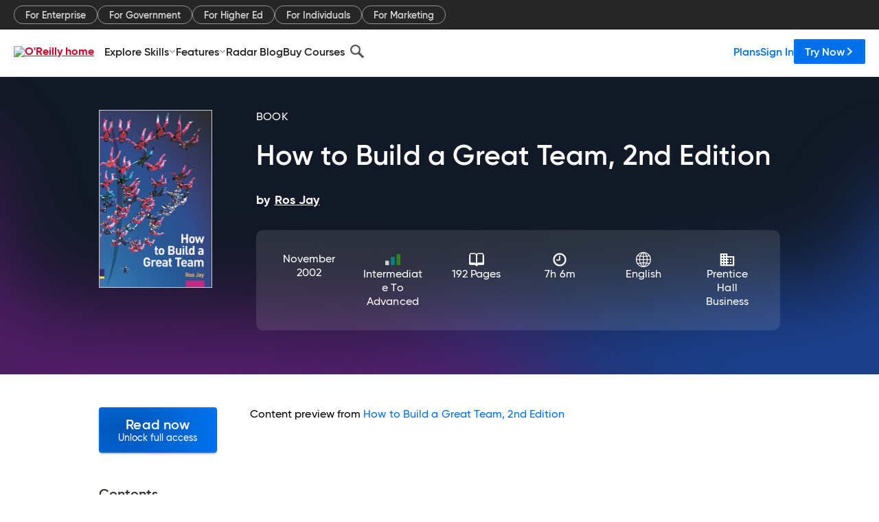

--- FILE ---
content_type: application/javascript
request_url: https://www.oreilly.com/jBy-eRZJoP/3kAz/OpPeSA/wYYcrb2hG4c8k6/MVcCElotIwc/JWAe/Y24DOUQ
body_size: 173889
content:
(function(){if(typeof Array.prototype.entries!=='function'){Object.defineProperty(Array.prototype,'entries',{value:function(){var index=0;const array=this;return {next:function(){if(index<array.length){return {value:[index,array[index++]],done:false};}else{return {done:true};}},[Symbol.iterator]:function(){return this;}};},writable:true,configurable:true});}}());(function(){jm();LI9();Ow9();var B8=function(Z7,BE){return Z7*BE;};function LI9(){vh=+ ! +[]+! +[]+! +[],lM=[+ ! +[]]+[+[]]-[],zY=+ ! +[]+! +[]+! +[]+! +[]+! +[]+! +[],TY=! +[]+! +[]+! +[]+! +[],GZ=[+ ! +[]]+[+[]]-+ ! +[],S1=[+ ! +[]]+[+[]]-+ ! +[]-+ ! +[],SM=! +[]+! +[],cb=+ ! +[],Lh=+ ! +[]+! +[]+! +[]+! +[]+! +[]+! +[]+! +[],N9=+ ! +[]+! +[]+! +[]+! +[]+! +[],Fb=+[];}var Ul=function(){XV=["!:\f1\n","\'W","/]%","&\vL5J_1\f\"\f-\f","-","A;\r#(]","&\x07\rT\"",":L","\'-4\n.","\x07","\"-\r\fC2St,:%O","x+p\v3\x07&\x07JQ9I37","\\#A%","\\3N%\x40 ","2OB","\x001\n:","$\x00#\t","\nP","!=\v-","q)K1:\f%\nQ$T#Emn","1","V;M5T9 \x00","5C,K0,>,","=8\x0005\x00P","V2G8h","Y5A%W\x00","I\",3/","%-+","o3\x40\vN\x00y8\'J\"G`w0","\x07L7P4","3!L>p%T8\b","D1=66\r]\x07W/S\x071\v#",")K17\tb\nPvC4S9\f\"","#\t\'\x00N3PT&&L\x3fM.","\r]7P","I:","L5K","!W;K3B","JE%I\x00\"","","","29+L\x3fM.",".F=7-","U%Q","\nZpd",":","\f","\b-W!L"," #*\n]:","\x00","8En","#4\"0]$G2","\nM:C4B2","\"\n\v","\'\x00,=\"]8F/U",":9&\x07","","5\r\'\x003W;G4U7/\x3f,\x07","\x00H%o\b","L\"lIhA;1",";3\v\'\nJW.D\x00=8","\\9U","%V2B =20\x07","7&","\f","1\n","","G","T9Q%",".+]%o/C8","0\x07","\t%-.W$c&S&:#\v!{7N,","E 31","D)I\'","\x07]%Q)H\x07\b9#","AvQ4F\x0013\v6B\x00P9W4\x075\b5\rb\rQQ8C,K\r","=:1","Y!P!W","\x07 $\v\x07L7O0","\'17\v+L\x3fM.q1\v% ,\t\\",">I",";\f,4","05/\x07","5\n7\f.5\x00P","P,","K3P4u$7\'\x00l3Z4","lQ6F","\x07L","\b[=k0U\'=8.","_%U3t37\t\x07\bN3F","[7N,B\x07:\x00,\v","\x07K","L7","Q8GU$$;","\"\r\'\f","[:K0E52","D1\"\x00\x07V\"","Y&","/>\n!\t]vD/UT$\x00!","T",";\f\b8\x00]$C4H","0/*$ \x00P","+",":]$}5I&&\'",",]$C4Ht%E#\\/2R:8","$!>(#\f\nJ","\bW\"","\x00J:i%^","/Y#N4\x076&!\'K9T&G2","\x07",",F\x07 58\'$","%6\r8Q8EF","\t_","P:Q","V","\'V\"d5K","Q0V","1S^\x40","YY=K$","L\tG.","!3\b1#HK:B","\f","S&%","\n]vp%J v!\'\x00Hvt)B1","","ZEL","-\vJ[0B","J9O0S","\b\x00[>","K9N6B","\fL$C#S56=-\']7VN1\"/","D5K","q8Q4F8($\f%","f","$!\x07`\x40*B ","N0.\x00&&)","T7V&H9",":\f!\t","x5_","_3VN1#]K4T","J;K3T;","%\'\x07h:W\'N8\f2\x07\x00Q9L","\x00A:G","0M#R\x07","LK-B;3*$\x00","\"J K#B#;=\x000!\x00Y\x3fL%U","V/w=\x3f+","rt ","I1UQ","^9P-x\x07!;\f6","\x07<$\x00&#AW&A&","/W%M&ST0\f!\x07K=N3K3Q\x3f\v","5\x07\tQ G2","8D8","724\x07Q9L","","786\x00W$","W2G,","","o 0#01T3O%I\x00","\\","6\v.W8G","H#","+","2\n#6L\"N%q8","D0q8/\"","\b\n","& \x000","N3L$H","x12++M8U2F$2","9\"\t\x07","9\'2LV",",*#P\x408:k(fOe0t","#2T9C4"];};var ID=function(RE){return !RE;};var bF=function(gV,Yl){return gV instanceof Yl;};var pE=function(FE,GL){return FE&GL;};var Pt=function(){return ZE.apply(this,[UM,arguments]);};function jm(){RY={};if(typeof window!==''+[][[]]){nA=window;}else if(typeof global!==[]+[][[]]){nA=global;}else{nA=this;}}var mz=function(QD,tt){return QD>>tt;};var WF=function(){var AT;if(typeof nA["window"]["XMLHttpRequest"]!=='undefined'){AT=new (nA["window"]["XMLHttpRequest"])();}else if(typeof nA["window"]["XDomainRequest"]!=='undefined'){AT=new (nA["window"]["XDomainRequest"])();AT["onload"]=function(){this["readyState"]=4;if(this["onreadystatechange"] instanceof nA["Function"])this["onreadystatechange"]();};}else{AT=new (nA["window"]["ActiveXObject"])('Microsoft.XMLHTTP');}if(typeof AT["withCredentials"]!=='undefined'){AT["withCredentials"]=true;}return AT;};var TL=function(jF){try{if(jF!=null&&!nA["isNaN"](jF)){var VV=nA["parseFloat"](jF);if(!nA["isNaN"](VV)){return VV["toFixed"](2);}}}catch(l3){}return -1;};var L3=function(UV){var E2=0;for(var MT=0;MT<UV["length"];MT++){E2=E2+UV["charCodeAt"](MT);}return E2;};var Yc=function(){if(nA["Date"]["now"]&&typeof nA["Date"]["now"]()==='number'){return nA["Math"]["round"](nA["Date"]["now"]()/1000);}else{return nA["Math"]["round"](+new (nA["Date"])()/1000);}};var pF=function(){pV=["\x6c\x65\x6e\x67\x74\x68","\x41\x72\x72\x61\x79","\x63\x6f\x6e\x73\x74\x72\x75\x63\x74\x6f\x72","\x6e\x75\x6d\x62\x65\x72"];};var hw=function(GR){return ~GR;};var fd=function dF(NO,Lw){'use strict';var T2=dF;switch(NO){case tM:{Od.push(JI);try{var gd=Od.length;var b8=ID({});var WR=Lc;var LO=nA[tl()[M3(Oc)].call(null,MF,mF,MF,L8,x3)][N7()[PF(Zz)](XF,S8,C3)](nA[Id()[Gd(PR)].call(null,Hw,f2,vF)],Id()[Gd(xw)].call(null,Dl,lT,Ld));if(LO){WR++;if(LO[jL()[Cc(vw)].call(null,lt,OD,M8,qR)]){LO=LO[jL()[Cc(vw)](lt,Ed,K7,qR)];WR+=D2(vD(LO[N7()[PF(Lc)](Eb,f2,M8)]&&H7(LO[Tw(typeof N7()[PF(Dl)],'undefined')?N7()[PF(Lc)](Eb,f2,Kw):N7()[PF(WO)].apply(null,[Hd,V3,ID(Lc)])],Oc),Oc),vD(LO[N7()[PF(k7)].apply(null,[dC,IL,ID(Lc)])]&&H7(LO[N7()[PF(k7)](dC,IL,CR)],Id()[Gd(xw)].apply(null,[Dl,Q8,Ld])),nD));}}var SF;return SF=WR[N7()[PF(QO)].call(null,AN,Ec,ID(ID([])))](),Od.pop(),SF;}catch(xc){Od.splice(zO(gd,Oc),Infinity,JI);var j7;return j7=tl()[M3(Nt)](DD,nD,Oc,q7,BR),Od.pop(),j7;}Od.pop();}break;case BY:{var PO=Lw[Fb];var pt=Lw[cb];Od.push(BI);var Rc=Nw(null,PO)?null:wR(zD()[X8(Lc)](HT,WO,YR,zF),typeof nA[Id()[Gd(vw)](PR,vc,GD)])&&PO[nA[Id()[Gd(vw)](PR,ID(Oc),GD)][zD()[X8(HO)].call(null,PR,wz,jc,A3)]]||PO[N7()[PF(G7)].call(null,BF,hR,ID(ID([])))];if(wR(null,Rc)){var LL,VE,Nz,Xc,SL=[],ct=ID(Lc),Hz=ID(Oc);try{var xR=Od.length;var rw=ID(cb);if(Nz=(Rc=Rc.call(PO))[jL()[Cc(WE)].call(null,RT,YO,Oc,Lc)],H7(Lc,pt)){if(Tw(nA[tl()[M3(Oc)](WE,mF,bz,L8,j3)](Rc),Rc)){rw=ID(ID(cb));return;}ct=ID(Oc);}else for(;ID(ct=(LL=Nz.call(Rc))[zD()[X8(z8)].apply(null,[k3,DE,Ud,RF])])&&(SL[Tw(typeof ld()[pR(g8)],D2([],[][[]]))?ld()[pR(nD)].call(null,Xz,ID(Lc),C7,ID({})):ld()[pR(Ud)](mD,DD,Q8,EV)](LL[jL()[Cc(vw)](Ct,Zt,ZO,qR)]),Tw(SL[N7()[PF(Lc)](bD,f2,A7)],pt));ct=ID(Lc));}catch(Uw){Hz=ID(Lc),VE=Uw;}finally{Od.splice(zO(xR,Oc),Infinity,BI);try{var f7=Od.length;var I7=ID(ID(Fb));if(ID(ct)&&wR(null,Rc[H7(typeof ld()[pR(w3)],'undefined')?ld()[pR(Ud)].call(null,rc,U2,LF,rD):ld()[pR(vc)](lA,Ed,vw,Q8)])&&(Xc=Rc[Tw(typeof ld()[pR(f2)],'undefined')?ld()[pR(vc)](lA,ID(ID({})),vw,xO):ld()[pR(Ud)].call(null,BR,q7,md,vc)](),Tw(nA[tl()[M3(Oc)](ID(ID(Lc)),mF,Q8,L8,j3)](Xc),Xc))){I7=ID(Fb);return;}}finally{Od.splice(zO(f7,Oc),Infinity,BI);if(I7){Od.pop();}if(Hz)throw VE;}if(rw){Od.pop();}}var Bl;return Od.pop(),Bl=SL,Bl;}Od.pop();}break;case Fb:{Od.push(zc);if(ID(AD(Tw(typeof h8()[Cw(Sz)],D2('',[][[]]))?h8()[Cw(V8)](n8,LD,UR):h8()[Cw(OD)](sz,Kc,vR),nA[Id()[Gd(bO)].apply(null,[jO,lz,C9])]))){var O2;return Od.pop(),O2=null,O2;}var nL=nA[Id()[Gd(bO)](jO,ID([]),C9)][H7(typeof h8()[Cw(Al)],D2([],[][[]]))?h8()[Cw(OD)].apply(null,[CR,c8,Oc]):h8()[Cw(V8)](n8,LD,vR)];var Az=nL[h8()[Cw(hF)].apply(null,[FF,OD,k3])];var W3=nL[ld()[pR(wE)].call(null,BL,ID(Oc),Ww,Nt)];var zw=nL[zD()[X8(Zd)].call(null,k3,gz,Kw,s2)];var pw;return pw=[Az,H7(W3,Lc)?Lc:f3(W3,Lc)?Z8(Oc):Z8(nD),zw||(Tw(typeof Id()[Gd(jO)],D2([],[][[]]))?Id()[Gd(Ql)](QO,JL,A2):Id()[Gd(mF)](fD,Dt,qO))],Od.pop(),pw;}break;case mW:{Od.push(q8);var J3=H7(typeof tl()[M3(vw)],D2([],[][[]]))?tl()[M3(OD)].apply(null,[DD,bd,OD,Rd,ml]):tl()[M3(Nt)].call(null,CR,nD,xw,q7,Wz);try{var mR=Od.length;var M7=ID({});J3=nA[H7(typeof h8()[Cw(SD)],D2([],[][[]]))?h8()[Cw(OD)](cl,vz,xO):h8()[Cw(Aw)](jC,p7,mE)][H7(typeof ld()[pR(G7)],D2('',[][[]]))?ld()[pR(Ud)](St,WE,L2,HT):ld()[pR(Oc)](PM,V8,kO,OD)][jL()[Cc(HO)].apply(null,[OO,qE,V8,Zt])](ld()[pR(dc)](AW,WE,xw,DD))?Tw(typeof h8()[Cw(QO)],D2('',[][[]]))?h8()[Cw(Lc)](c9,lL,UR):h8()[Cw(OD)](HR,Nl,Aw):H7(typeof Id()[Gd(z8)],D2('',[][[]]))?Id()[Gd(mF)](lD,DE,dO):Id()[Gd(nD)](jz,mF,A0);}catch(xL){Od.splice(zO(mR,Oc),Infinity,q8);J3=Id()[Gd(w3)].call(null,YR,Oc,SR);}var F7;return Od.pop(),F7=J3,F7;}break;case B:{var CL=Lw[Fb];var Bp=Lw[cb];Od.push(L4);if(Nw(Bp,null)||f3(Bp,CL[H7(typeof N7()[PF(HT)],'undefined')?N7()[PF(WO)](RT,rB,YO):N7()[PF(Lc)](kS,f2,j6)]))Bp=CL[N7()[PF(Lc)].call(null,kS,f2,pg)];for(var Gf=VB[qq],lQ=new (nA[ld()[pR(wk)](FC,Ww,Up,qE)])(Bp);Ds(Gf,Bp);Gf++)lQ[Gf]=CL[Gf];var Tr;return Od.pop(),Tr=lQ,Tr;}break;case v0:{Od.push(cB);var s6=tl()[M3(Nt)].apply(null,[lz,nD,Q8,q7,Xz]);try{var nn=Od.length;var Cv=ID({});s6=Tw(typeof nA[Tw(typeof Id()[Gd(vc)],D2('',[][[]]))?Id()[Gd(gk)](YO,PR,QA):Id()[Gd(mF)](l6,Zv,Sj)],Tw(typeof zD()[X8(k7)],D2([],[][[]]))?zD()[X8(Lc)].apply(null,[HT,KJ,YR,lx]):zD()[X8(HT)](Nx,Aw,AJ,bH))?h8()[Cw(Lc)].apply(null,[FS,lL,cQ]):Tw(typeof Id()[Gd(RH)],D2('',[][[]]))?Id()[Gd(nD)](jz,bO,DW):Id()[Gd(mF)].apply(null,[Lc,GQ,Hv]);}catch(fQ){Od.splice(zO(nn,Oc),Infinity,cB);s6=Id()[Gd(w3)](YR,qE,gf);}var Ev;return Od.pop(),Ev=s6,Ev;}break;case RN:{var sv=Lw[Fb];Od.push(Fv);var Nj;return Nj=nA[H7(typeof tl()[M3(OD)],D2(Tw(typeof jL()[Cc(nD)],D2('',[][[]]))?jL()[Cc(k3)](Br,HQ,g8,k3):jL()[Cc(R6)](kg,w3,CR,vT),[][[]]))?tl()[M3(OD)](UR,V3,Dv,Iv,dj):tl()[M3(Oc)].apply(null,[U2,mF,jO,L8,Hd])][Tw(typeof N7()[PF(YR)],D2([],[][[]]))?N7()[PF(Zz)](ws,S8,gz):N7()[PF(WO)](WB,M6,ID(ID(Lc)))](nA[Id()[Gd(bO)].call(null,jO,WO,I0)][H7(typeof rg()[Wj(Zd)],D2(Tw(typeof jL()[Cc(WO)],D2([],[][[]]))?jL()[Cc(k3)](Br,ID(ID(Lc)),A7,k3):jL()[Cc(R6)](Pg,Zd,j6,rk),[][[]]))?rg()[Wj(QH)].apply(null,[Q6,If,Cq,xO]):rg()[Wj(WO)].apply(null,[BP,s2,HT,kO])],sv),Od.pop(),Nj;}break;case FK:{Od.push(Wp);var Yp=function(sv){return dF.apply(this,[RN,arguments]);};var Zs=[h8()[Cw(xs)](RQ,PR,Ww),N7()[PF(mE)](c0,Aw,Uj)];var gn=Zs[Os()[N6(k7)](lf,Ud,Dj,PR,ID(ID(Oc)),vc)](function(pk){Od.push(rp);var B4=Yp(pk);if(ID(ID(B4))&&ID(ID(B4[rg()[Wj(Lc)](CB,Lc,Ud,WE)]))&&ID(ID(B4[rg()[Wj(Lc)].call(null,CB,Lc,Ud,U2)][N7()[PF(QO)](CM,Ec,ID(ID(Lc)))]))){B4=B4[Tw(typeof rg()[Wj(Dt)],D2([],[][[]]))?rg()[Wj(Lc)](CB,Lc,Ud,gz):rg()[Wj(QH)].apply(null,[PH,Yk,QJ,wz])][N7()[PF(QO)].apply(null,[CM,Ec,A7])]();var js=D2(H7(B4[Id()[Gd(mE)](Al,cl,Kj)](H7(typeof N7()[PF(V4)],D2('',[][[]]))?N7()[PF(WO)].call(null,vP,Vj,bx):N7()[PF(vR)](Ov,WE,EV)),Z8(Oc)),vD(nA[H7(typeof jL()[Cc(vR)],'undefined')?jL()[Cc(R6)](cH,ID(ID({})),HT,sr):jL()[Cc(kO)].call(null,mM,PR,K6,pg)](f3(B4[Id()[Gd(mE)](Al,lf,Kj)](ld()[pR(vc)](b1,ID(Oc),vw,Dt)),Z8(Oc))),Oc));var Jf;return Od.pop(),Jf=js,Jf;}else{var pf;return pf=tl()[M3(Nt)](EV,nD,Sz,q7,Yv),Od.pop(),pf;}Od.pop();});var vn;return vn=gn[ld()[pR(QH)](cZ,Kk,gz,ID(Oc))](jL()[Cc(k3)].call(null,xb,Zz,ID(ID(Lc)),k3)),Od.pop(),vn;}break;case q1:{var Ox=Lw[Fb];Od.push(Fj);if(nA[ld()[pR(wk)](zW,qq,Up,kO)][ld()[pR(Dl)](gb,DD,Mj,U2)](Ox)){var Vr;return Od.pop(),Vr=Ox,Vr;}Od.pop();}break;case SY:{Od.push(Zq);var bJ=tl()[M3(Nt)](Nt,nD,nD,q7,nP);try{var tf=Od.length;var xB=ID(ID(Fb));bJ=Tw(typeof nA[Id()[Gd(Kf)].call(null,Kf,Dt,YJ)],zD()[X8(Lc)].apply(null,[HT,A7,YR,Ys]))?h8()[Cw(Lc)](XC,lL,Lc):Id()[Gd(nD)](jz,Zz,nZ);}catch(Ep){Od.splice(zO(tf,Oc),Infinity,Zq);bJ=Id()[Gd(w3)].call(null,YR,DD,bq);}var Zk;return Od.pop(),Zk=bJ,Zk;}break;case V1:{var Aj=Lw[Fb];return Aj;}break;case cb:{Od.push(Br);throw new (nA[ld()[pR(Zd)](J1,ID(ID([])),Aw,G7)])(jL()[Cc(Zz)](Xs,Oc,Sz,LB));}break;case QZ:{Od.push(Af);var s4=AD(H7(typeof h8()[Cw(lf)],D2('',[][[]]))?h8()[Cw(OD)](wE,fg,K6):h8()[Cw(JH)].apply(null,[gH,cl,HT]),nA[Id()[Gd(HT)].apply(null,[gr,Kk,QP])])||f3(nA[Id()[Gd(bO)].call(null,jO,ID(ID(Lc)),nY)][N7()[PF(rD)](Pk,ZQ,MF)],RY[jL()[Cc(K7)](bd,cl,vc,Aw)]())||f3(nA[Id()[Gd(bO)](jO,CR,nY)][jL()[Cc(pg)].apply(null,[wH,Ww,JH,hR])],Lc);var Nv=nA[Id()[Gd(HT)](gr,Ec,QP)][h8()[Cw(Ec)].apply(null,[Qr,Uj,DD])](Tw(typeof tl()[M3(Dt)],D2([],[][[]]))?tl()[M3(QO)](ID(Oc),HO,Nt,fq,Uf):tl()[M3(OD)](j6,hg,Nt,MQ,EJ))[Id()[Gd(Fq)].call(null,nD,KJ,Sr)];var xg=nA[Id()[Gd(HT)](gr,Zz,QP)][h8()[Cw(Ec)](Qr,Uj,Zt)](h8()[Cw(Rj)](hs,Ed,WO))[Tw(typeof Id()[Gd(j6)],D2('',[][[]]))?Id()[Gd(Fq)](nD,PR,Sr):Id()[Gd(mF)](zp,Ud,ds)];var Lr=nA[Id()[Gd(HT)](gr,kO,QP)][h8()[Cw(Ec)](Qr,Uj,gr)](H7(typeof ld()[pR(gr)],'undefined')?ld()[pR(Ud)].call(null,K4,xO,zf,qE):ld()[pR(hF)].call(null,Jk,HQ,p7,ZO))[Id()[Gd(Fq)](nD,ID(ID(Oc)),Sr)];var Wq;return Wq=jL()[Cc(k3)](PP,z8,Kw,k3)[jL()[Cc(tH)].call(null,Kr,qq,g8,St)](s4?H7(typeof h8()[Cw(Ww)],'undefined')?h8()[Cw(OD)](hx,rr,Hv):h8()[Cw(Lc)].call(null,S5,lL,Q8):Id()[Gd(nD)](jz,ID(Lc),wC),N7()[PF(JL)](QQ,xs,K6))[jL()[Cc(tH)](Kr,ID(Oc),Zt,St)](Nv?h8()[Cw(Lc)].apply(null,[S5,lL,ID(ID(Lc))]):Id()[Gd(nD)](jz,Q8,wC),N7()[PF(JL)](QQ,xs,Lc))[jL()[Cc(tH)](Kr,K6,MF,St)](xg?h8()[Cw(Lc)].apply(null,[S5,lL,Nt]):Id()[Gd(nD)](jz,QH,wC),N7()[PF(JL)](QQ,xs,UR))[H7(typeof jL()[Cc(vw)],D2([],[][[]]))?jL()[Cc(R6)](Jn,ID(Lc),ID({}),t6):jL()[Cc(tH)].apply(null,[Kr,ID({}),G7,St])](Lr?h8()[Cw(Lc)].apply(null,[S5,lL,ID(ID([]))]):Id()[Gd(nD)](jz,ID(ID({})),wC)),Od.pop(),Wq;}break;}};var qp=function(){return nA["Math"]["floor"](nA["Math"]["random"]()*100000+10000);};var hq=function(){return ["\x6c\x65\x6e\x67\x74\x68","\x41\x72\x72\x61\x79","\x63\x6f\x6e\x73\x74\x72\x75\x63\x74\x6f\x72","\x6e\x75\x6d\x62\x65\x72"];};var kv=function EP(Y6,OJ){'use strict';var Ax=EP;switch(Y6){case TC:{var lq=OJ[Fb];return typeof lq;}break;case Fb:{var xq=OJ[Fb];var Mg;Od.push(EB);return Mg=xq&&Nw(N7()[PF(QH)](rA,bx,ID([])),typeof nA[Id()[Gd(vw)].call(null,PR,WO,Rf)])&&H7(xq[H7(typeof Id()[Gd(nD)],D2('',[][[]]))?Id()[Gd(mF)].apply(null,[P4,Zd,EB]):Id()[Gd(Oc)](Wg,gg,dr)],nA[Tw(typeof Id()[Gd(KJ)],'undefined')?Id()[Gd(vw)](PR,ZO,Rf):Id()[Gd(mF)](dO,xw,Sp)])&&Tw(xq,nA[Id()[Gd(vw)](PR,gg,Rf)][ld()[pR(Oc)](M5,MF,kO,Ww)])?ld()[pR(WE)](jZ,C3,Fr,Sz):typeof xq,Od.pop(),Mg;}break;case BY:{var wq=OJ[Fb];return typeof wq;}break;case OC:{var xT=OJ[Fb];Od.push(AB);var AQ;return AQ=xT&&Nw(N7()[PF(QH)].apply(null,[Iv,bx,lT]),typeof nA[Id()[Gd(vw)].apply(null,[PR,Pn,tn])])&&H7(xT[Id()[Gd(Oc)].call(null,Wg,ID(ID([])),PB)],nA[Id()[Gd(vw)].call(null,PR,q7,tn)])&&Tw(xT,nA[Id()[Gd(vw)](PR,ID(ID(Lc)),tn)][ld()[pR(Oc)].call(null,JA,ID(ID([])),kO,Zz)])?H7(typeof ld()[pR(Ed)],'undefined')?ld()[pR(Ud)](Hf,nD,Rd,Zd):ld()[pR(WE)].call(null,C0,k3,Fr,bO):typeof xT,Od.pop(),AQ;}break;case GW:{var J4=OJ[Fb];return typeof J4;}break;case Bb:{var Hp=OJ[Fb];var cr;Od.push(K7);return cr=Hp&&Nw(N7()[PF(QH)](XP,bx,Kw),typeof nA[Id()[Gd(vw)](PR,R6,St)])&&H7(Hp[H7(typeof Id()[Gd(G7)],D2([],[][[]]))?Id()[Gd(mF)](rP,ID(ID(Oc)),HP):Id()[Gd(Oc)](Wg,Q8,DH)],nA[H7(typeof Id()[Gd(kO)],D2([],[][[]]))?Id()[Gd(mF)].call(null,Kv,Lc,cj):Id()[Gd(vw)](PR,wk,St)])&&Tw(Hp,nA[Id()[Gd(vw)](PR,ID(Oc),St)][ld()[pR(Oc)].call(null,vg,ID(ID(Lc)),kO,gr)])?Tw(typeof ld()[pR(xO)],D2([],[][[]]))?ld()[pR(WE)].apply(null,[ss,C3,Fr,Kk]):ld()[pR(Ud)].call(null,Wg,YO,sQ,KJ):typeof Hp,Od.pop(),cr;}break;case bb:{var Ps=OJ[Fb];return typeof Ps;}break;case kY:{var RP=OJ[Fb];var IQ=OJ[cb];var CH=OJ[SM];Od.push(pp);RP[IQ]=CH[jL()[Cc(vw)](Hk,ID(ID({})),Hv,qR)];Od.pop();}break;case hA:{var wQ=OJ[Fb];var Gn=OJ[cb];var Mr=OJ[SM];return wQ[Gn]=Mr;}break;case v0:{var Ak=OJ[Fb];var PQ=OJ[cb];var FJ=OJ[SM];Od.push(q6);try{var Lg=Od.length;var vk=ID([]);var X6;return X6=NH(w1,[zD()[X8(Zd)].call(null,k3,k7,Kw,Jp),Tw(typeof ld()[pR(UR)],'undefined')?ld()[pR(K7)].apply(null,[cZ,WO,qE,Aw]):ld()[pR(Ud)].call(null,hB,Kw,gq,Hw),h8()[Cw(Zt)].apply(null,[q9,G7,cQ]),Ak.call(PQ,FJ)]),Od.pop(),X6;}catch(Rs){Od.splice(zO(Lg,Oc),Infinity,q6);var w6;return w6=NH(w1,[Tw(typeof zD()[X8(Oc)],D2([],[][[]]))?zD()[X8(Zd)](k3,q7,Kw,Jp):zD()[X8(HT)].call(null,dJ,Aw,Lj,Yr),ld()[pR(SD)].call(null,bI,jO,Ed,UR),h8()[Cw(Zt)](q9,G7,pg),Rs]),Od.pop(),w6;}Od.pop();}break;case QZ:{return this;}break;case pC:{var ng=OJ[Fb];var vr;Od.push(Er);return vr=NH(w1,[Id()[Gd(cl)].apply(null,[wk,g8,DS]),ng]),Od.pop(),vr;}break;case Sm:{return this;}break;}};var UQ=function(D6){var zr=['text','search','url','email','tel','number'];D6=D6["toLowerCase"]();if(zr["indexOf"](D6)!==-1)return 0;else if(D6==='password')return 1;else return 2;};var lB=function(){return [];};var ZJ=function(Ar){if(nA["document"]["cookie"]){var mr=""["concat"](Ar,"=");var zj=nA["document"]["cookie"]["split"]('; ');for(var DJ=0;DJ<zj["length"];DJ++){var En=zj[DJ];if(En["indexOf"](mr)===0){var d6=En["substring"](mr["length"],En["length"]);if(d6["indexOf"]('~')!==-1||nA["decodeURIComponent"](d6)["indexOf"]('~')!==-1){return d6;}}}}return false;};var Cf=function(){return nA["window"]["navigator"]["userAgent"]["replace"](/\\|"/g,'');};var RJ=function(){return ZE.apply(this,[Bb,arguments]);};var Rn=function(lg){if(lg===undefined||lg==null){return 0;}var UJ=lg["toLowerCase"]()["replace"](/[^0-9]+/gi,'');return UJ["length"];};var Yq=function(){return jQ.apply(this,[QZ,arguments]);};var f3=function(j4,cJ){return j4>cJ;};var H7=function(nH,Pq){return nH===Pq;};var df=function(Es,lr){return Es>>>lr|Es<<32-lr;};var Ug=function(Sf){return nA["unescape"](nA["encodeURIComponent"](Sf));};var nr=function Dx(dq,sf){var VP=Dx;while(dq!=tW){switch(dq){case QZ:{var vf=sf[Fb];dq=tW;var D4=D2([],[]);for(var ZB=zO(vf.length,Oc);v4(ZB,Lc);ZB--){D4+=vf[ZB];}return D4;}break;case SM:{var Q4=sf[Fb];Pt.OY=Dx(QZ,[Q4]);while(Ds(Pt.OY.length,sM))Pt.OY+=Pt.OY;dq+=CW;}break;case pY:{dq-=xA;return mJ;}break;case KK:{if(v4(MH,Lc)){do{var fx=E4(zO(D2(MH,mg),Od[zO(Od.length,Oc)]),z4.length);var mP=zq(Ck,MH);var ks=zq(z4,fx);Tg+=Y4(N,[UP(pE(hw(mP),ks),pE(hw(ks),mP))]);MH--;}while(v4(MH,Lc));}dq=D;}break;case BK:{return xJ;}break;case SS:{dq+=Sm;if(v4(Is,Lc)){do{var Wf=E4(zO(D2(Is,qJ),Od[zO(Od.length,Oc)]),UH.length);var b4=zq(Ts,Is);var Kq=zq(UH,Wf);mj+=Y4(N,[UP(pE(hw(b4),Kq),pE(hw(Kq),b4))]);Is--;}while(v4(Is,Lc));}}break;case JW:{var Ck=Qk[Yj];var MH=zO(Ck.length,Oc);dq=KK;}break;case bW:{if(v4(qf,Lc)){do{mJ+=jB[qf];qf--;}while(v4(qf,Lc));}dq-=B;}break;case D:{return ZE(xZ,[Tg]);}break;case B:{Od.push(YB);k6=function(Ik){return Dx.apply(this,[SM,arguments]);};ZE(UM,[zx,OD,z8,Kw]);Od.pop();dq+=V5;}break;case GW:{var mg=sf[Fb];var pn=sf[cb];var Yj=sf[SM];var Ns=sf[vh];var z4=Qk[rD];dq+=fN;var Tg=D2([],[]);}break;case Jb:{return ZE(vh,[mj]);}break;case bb:{var jB=sf[Fb];var mJ=D2([],[]);var qf=zO(jB.length,Oc);dq=bW;}break;case Z5:{dq+=kW;var mp=sf[Fb];Mf.Vh=Dx(bb,[mp]);while(Ds(Mf.Vh.length,xW))Mf.Vh+=Mf.Vh;}break;case pC:{dq+=nm;Od.push(EJ);Eq=function(XH){return Dx.apply(this,[Z5,arguments]);};Mf(Gr,Or,K7);Od.pop();}break;case BY:{var qJ=sf[Fb];var BB=sf[cb];var zk=sf[SM];var UH=sP[PR];var mj=D2([],[]);dq-=hI;var Ts=sP[BB];var Is=zO(Ts.length,Oc);}break;case xZ:{var QT=sf[Fb];var ff=D2([],[]);for(var OB=zO(QT.length,Oc);v4(OB,Lc);OB--){ff+=QT[OB];}dq=tW;return ff;}break;case SY:{dq+=b9;var sx=sf[Fb];HH.YN=Dx(xZ,[sx]);while(Ds(HH.YN.length,Ec))HH.YN+=HH.YN;}break;case V1:{Od.push(pr);Sk=function(nq){return Dx.apply(this,[SY,arguments]);};HH(JQ,QO,Hn,Q8);Od.pop();dq=tW;}break;case N:{var S4=sf[Fb];var xJ=D2([],[]);dq+=U0;var wv=zO(S4.length,Oc);while(v4(wv,Lc)){xJ+=S4[wv];wv--;}}break;case OC:{dq=tW;var r6=sf[Fb];vB.k9=Dx(N,[r6]);while(Ds(vB.k9.length,q7))vB.k9+=vB.k9;}break;}}};var NH=function g4(Rk,fv){var sp=g4;while(Rk!=Hm){switch(Rk){case GN:{tq=function(Hx,cs,Gg){return Y4.apply(this,[SS,arguments]);};GP=function(){return Y4.apply(this,[Bb,arguments]);};ZE(zY,[]);Nn();k4=hq();Rk+=kM;}break;case zm:{jQ(M1,[FP()]);jQ(ZZ,[]);Rq=jQ(xZ,[]);Rk+=S;ZE(Sm,[FP()]);jQ(bb,[]);}break;case cM:{VQ.call(this,FK,[x4()]);JB();Y4.call(this,d1,[x4()]);BJ=OQ();jQ.call(this,QZ,[x4()]);Rk=UI;Ul();ZE.call(this,Bb,[x4()]);Y4(ZZ,[]);}break;case v9:{jQ(RN,[]);Rk-=Nb;VQ(TC,[FP()]);(function(Ls,pP){return ZE.apply(this,[SM,arguments]);}(['xOOBOZ444444','xOrFB','IBIIx4rZ444444','Y4DI','D','0Y','4','0','Y','0D','YO','Yr','04YD','Yx4','YY','0ZDB','B','YYYY','YZ00','0B','Y4','Ir','0444','04','Bx44444'],Nt));VB=VQ(TY,[['D4FOZ444444','I','B','D','DYFDFxrYFOZ444444','DYIYxxB','IBIIx4rZ444444','0Yr','xOOBOZ444444','xOrFB','IIIIIII','OrFDFDx','xD','04YD','Bx44','D4Fx','I0FY','0xBID','BYrxI','F','0B','Y4','4','0','Y','0r','YD','04','F4','BY','Dr','O','0444','DYFDFxrYFx','B444','0440','DFFF','YFFF','04444','IxY','FF','Y444','B44','0F','YO4','Y40x','FFFFFF','0ZI0','0Zxr','0ZDB','Y0F','r','x','rx','0ZrB','YZ00','0Y','Ir','0D','Y44','IrO'],ID(Oc)]);}break;case Tb:{Od.pop();Rk=Hm;}break;case UI:{Y4(WW,[]);jQ(SY,[FP()]);jQ(Sm,[]);wP=jQ(S1,[]);Rk+=N;}break;case L1:{kb=function tpOwztLwsX(){dw();function fX(){if([10,13,32].includes(this["G7"]))this.Xk=j2;else this.Xk=U;}function rk(){return C4(`${b4()[VH(KK)]}`,";",hG());}BN();J0();function kW(){return Kk.apply(this,[vH,arguments]);}function bK(){this["kA"]^=this["G7"];this.Xk=hk;}function xH(NW,Y4){return NW+Y4;}var P7;function vW(){return JA.apply(this,[DK,arguments]);}var nw;function lJ(){this["G7"]=this["G7"]<<15|this["G7"]>>>17;this.Xk=n4;}function kJ(){return Kw.apply(this,[h,arguments]);}function T7(){return DJ.apply(this,[gQ,arguments]);}function pW(){this["K0"]=(this["kA"]&0xffff)*5+(((this["kA"]>>>16)*5&0xffff)<<16)&0xffffffff;this.Xk=nW;}function b7(){return DJ.apply(this,[bk,arguments]);}function YH(){return dG.apply(this,[L4,arguments]);}function q4(){return dG.apply(this,[M,arguments]);}function IQ(){return Kk.apply(this,[Z0,arguments]);}function cK(){return Kk.apply(this,[sJ,arguments]);}var PD;var Fk;function l0(){this["G7"]=TQ(this["B7"],this["MQ"]);this.Xk=fX;}function rD(){return this;}return JA.call(this,CK);var bX,QG,TG,S,P0,SN,SD,SQ,L4,sJ,vH,Z0,lK,sW,N0,ck,sN,NQ,Cw,gQ,UX,D7,TK,DK,CK,h,c2,UK,WD,XH,r4,T2,W,I,b,sw,N2,ZH,LX,FP,CW,bk;function U(){this["G7"]=(this["G7"]&0xffff)*0xcc9e2d51+(((this["G7"]>>>16)*0xcc9e2d51&0xffff)<<16)&0xffffffff;this.Xk=lJ;}function X4(tk,jX){var gD=X4;switch(tk){case L:{var IN=jX[YQ];Jw=function(cP,CJ,Ow){return X4.apply(this,[sN,arguments]);};return PD(IN);}break;case FP:{var A7=jX[YQ];ON=function(vN,nk,Yk,l4){return X4.apply(this,[jN,arguments]);};return P7(A7);}break;case r4:{var WG=jX[YQ];var Q4=jX[nN];var JQ=jX[KH];var S0=xH([],[]);var x0=GN(xH(Q4,p()),PP);var NG=bw[JQ];var QN=zk;if(vA(QN,NG.length)){do{var fQ=hH(NG,QN);var H2=hH(nA.kX,x0++);S0+=JW(vH,[Vw(m7(IG(fQ),H2),m7(IG(H2),fQ))]);QN++;}while(vA(QN,NG.length));}return S0;}break;case UX:{var s=jX[YQ];var B2=jX[nN];var A0=jX[KH];var qN=bw[BK];var QK=xH([],[]);var FJ=bw[A0];for(var mN=g4(FJ.length,Ik);P4(mN,zk);mN--){var I4=GN(xH(xH(mN,B2),p()),qN.length);var qP=hH(FJ,mN);var BJ=hH(qN,I4);QK+=JW(vH,[Vw(m7(IG(qP),BJ),m7(IG(BJ),qP))]);}return X4(SJ,[QK]);}break;case SJ:{var N7=jX[YQ];nA=function(F2,TX,A4){return X4.apply(this,[r4,arguments]);};return VQ(N7);}break;case N0:{var tW=jX[YQ];P7(tW[zk]);for(var Dw=zk;vA(Dw,tW.length);++Dw){b4()[tW[Dw]]=function(){var NN=tW[Dw];return function(KQ,QH,z0,G4){var sP=ON(KQ,DQ(zk),lQ,G4);b4()[NN]=function(){return sP;};return sP;};}();}}break;case sN:{var xN=jX[YQ];var xK=jX[nN];var ZJ=jX[KH];var CN=xH([],[]);var dP=GN(xH(xN,p()),kk);var Mk=hP[ZJ];for(var qX=zk;vA(qX,Mk.length);qX++){var AP=hH(Mk,qX);var k=hH(Jw.nK,dP++);CN+=JW(vH,[m7(Vw(IG(AP),IG(k)),Vw(AP,k))]);}return CN;}break;case CW:{var gP=jX[YQ];VQ(gP[zk]);for(var AQ=zk;vA(AQ,gP.length);++AQ){dN()[gP[AQ]]=function(){var QW=gP[AQ];return function(K4,jQ,r0){var wG=nA(U7,jQ,r0);dN()[QW]=function(){return wG;};return wG;};}();}}break;case jN:{var D2=jX[YQ];var bQ=jX[nN];var JG=jX[KH];var cN=jX[SJ];var f4=xH([],[]);var IA=GN(xH(D2,p()),g7);var t7=dX[cN];var X2=zk;if(vA(X2,t7.length)){do{var VP=hH(t7,X2);var AK=hH(ON.Yw,IA++);f4+=JW(vH,[Vw(m7(IG(VP),AK),m7(IG(AK),VP))]);X2++;}while(vA(X2,t7.length));}return f4;}break;case c2:{var S4=jX[YQ];var xk=jX[nN];var PW=[];var I0=hJ(N0,[]);var AD=xk?T0[dN()[cW(zk)].call(null,rK,j(dQ),UW)]:T0[j7()[MD(zk)](j(v),v4,BK)];for(var W2=zk;vA(W2,S4[dN()[cW(Ik)].apply(null,[WJ,j(dA),zk])]);W2=xH(W2,Ik)){PW[j7()[MD(Ik)].apply(null,[j(hK),tD,E7])](AD(I0(S4[W2])));}return PW;}break;}}function V(M7,pX){return M7/pX;}function JA(gN,pD){var r=JA;switch(gN){case CK:{VQ=function(){return JW.apply(this,[r4,arguments]);};jW=function(DH){this[RQ]=[DH[vG].e];};w7=function(T4,TN){return JA.apply(this,[SD,arguments]);};KD=function(AH,T){return JA.apply(this,[L,arguments]);};N4=function(){this[RQ][this[RQ].length]={};};CQ=function(){this[RQ].pop();};UP=function(){return [...this[RQ]];};Fk=function(n0){return JA.apply(this,[bX,arguments]);};OA=function(){this[RQ]=[];};P7=function(){return JW.apply(this,[XH,arguments]);};PD=function(){return JW.apply(this,[DK,arguments]);};KX=function(XN,s4,zP){return JA.apply(this,[W,arguments]);};hJ(YQ,[]);m=YP();bw=QJ();X4.call(this,CW,[kw()]);dX=j0();X4.call(this,N0,[kw()]);hP=MX();hJ.call(this,L,[kw()]);nw=X4(c2,[['IIc','IDw','SwD','IwSSvwwwwww','IwS0vwwwwww'],DQ(DQ(zk))]);BD={J:nw[zk],k:nw[Ik],E:nw[KK]};;HJ=class HJ {constructor(){this[zD]=[];this[jG]=[];this[RQ]=[];this[n2]=zk;dG(M,[this]);this[dN()[cW(BK)].call(null,bG,j(HG),K2)]=KX;}};return HJ;}break;case SD:{var T4=pD[YQ];var TN=pD[nN];return this[RQ][g4(this[RQ].length,Ik)][T4]=TN;}break;case L:{var AH=pD[YQ];var T=pD[nN];for(var hD of [...this[RQ]].reverse()){if(rQ(AH,hD)){return T[Z7](hD,AH);}}throw j7()[MD(UW)](j(PX),q0,XG);}break;case bX:{var n0=pD[YQ];if(JK(this[RQ].length,zk))this[RQ]=Object.assign(this[RQ],n0);}break;case W:{var XN=pD[YQ];var s4=pD[nN];var zP=pD[KH];this[jG]=this[A](s4,zP);this[vG]=this[UQ](XN);this[UA]=new jW(this);this[M2](BD.J,zk);try{while(vA(this[zD][BD.J],this[jG].length)){var w=this[hA]();this[w](this);}}catch(OX){}}break;case UK:{var PQ=pD[YQ];PQ[PQ[Ik](IK)]=function(){var R4=this[hA]();var Mw=this[hA]();var zN=this[hA]();var vw=this[p7]();var VJ=[];for(var sQ=zk;vA(sQ,zN);++sQ){switch(this[RQ].pop()){case zk:VJ.push(this[p7]());break;case Ik:var EH=this[p7]();for(var WH of EH.reverse()){VJ.push(WH);}break;default:throw new Error(dN()[cW(VA)](DQ(Ik),B,Ik));}}var Nw=vw.apply(this[vG].e,VJ.reverse());R4&&this[RQ].push(this[UQ](Nw));};}break;case sN:{var mw=pD[YQ];mw[mw[Ik](zK)]=function(){this[RQ].push(g4(this[p7](),this[p7]()));};JA(UK,[mw]);}break;case sJ:{var BA=pD[YQ];BA[BA[Ik](GH)]=function(){this[RQ].push(FD(this[p7](),this[p7]()));};JA(sN,[BA]);}break;case DK:{var R0=pD[YQ];R0[R0[Ik](qJ)]=function(){var LH=[];var IW=this[RQ].pop();var JX=g4(this[RQ].length,Ik);for(var SK=zk;vA(SK,IW);++SK){LH.push(this[LW](this[RQ][JX--]));}this[fA](j7()[MD(VA)](j(DP),HA,tD),LH);};JA(sJ,[R0]);}break;case T2:{var UD=pD[YQ];UD[UD[Ik](p7)]=function(){this[RQ].push(Vw(this[p7](),this[p7]()));};JA(DK,[UD]);}break;}}function FD(t0,nH){return t0>>>nH;}function P(ZQ,rw){return ZQ>>rw;}function Kw(Zw,V0){var KG=Kw;switch(Zw){case DK:{var F7=V0[YQ];F7[F7[Ik](wH)]=function(){var Y2=this[hA]();var l=this[hA]();var vQ=this[RX]();var kK=UP.call(this[UA]);var xJ=this[vG];this[RQ].push(function(...rN){var R7=F7[vG];Y2?F7[vG]=xJ:F7[vG]=F7[UQ](this);var qG=g4(rN.length,l);F7[n2]=xH(qG,Ik);while(vA(qG++,zk)){rN.push(undefined);}for(let lN of rN.reverse()){F7[RQ].push(F7[UQ](lN));}Fk.call(F7[UA],kK);var L7=F7[zD][BD.J];F7[M2](BD.J,vQ);F7[RQ].push(rN.length);F7[c4]();var OD=F7[p7]();while(rH(--qG,zk)){F7[RQ].pop();}F7[M2](BD.J,L7);F7[vG]=R7;return OD;});};Kk(Z0,[F7]);}break;case D7:{var mX=V0[YQ];mX[mX[Ik](OK)]=function(){this[RQ].push(this[p7]()&&this[p7]());};Kw(DK,[mX]);}break;case Z0:{var EP=V0[YQ];Kw(D7,[EP]);}break;case NQ:{var qQ=V0[YQ];var KJ=V0[nN];qQ[Ik]=function(zw){return GN(xH(zw,KJ),Uk);};Kw(Z0,[qQ]);}break;case SQ:{var AW=V0[YQ];AW[c4]=function(){var lA=this[hA]();while(gJ(lA,BD.E)){this[lA](this);lA=this[hA]();}};}break;case CW:{var j4=V0[YQ];j4[Z7]=function(pP,fP){return {get e(){return pP[fP];},set e(HW){pP[fP]=HW;}};};Kw(SQ,[j4]);}break;case h:{var UG=V0[YQ];UG[UQ]=function(OW){return {get e(){return OW;},set e(f0){OW=f0;}};};Kw(CW,[UG]);}break;case b:{var m0=V0[YQ];m0[lW]=function(cX){return {get e(){return cX;},set e(cD){cX=cD;}};};Kw(h,[m0]);}break;case r4:{var sH=V0[YQ];sH[g]=function(){var Ok=Vw(Pw(this[hA](),K2),this[hA]());var lP=dN()[cW(E7)](q0,j(WW),E7);for(var MW=zk;vA(MW,Ok);MW++){lP+=String.fromCharCode(this[hA]());}return lP;};Kw(b,[sH]);}break;case UK:{var d4=V0[YQ];d4[RX]=function(){var X0=Vw(Vw(Vw(Pw(this[hA](),kk),Pw(this[hA](),AN)),Pw(this[hA](),K2)),this[hA]());return X0;};Kw(r4,[d4]);}break;}}function CP(){return g0.apply(this,[NQ,arguments]);}function tH(){return DJ.apply(this,[sW,arguments]);}function c(B7,vX){var DG={B7:B7,kA:vX,ZG:0,MQ:0,Xk:l0};while(!DG.Xk());return DG["kA"]>>>0;}function w4(h7,xX){return h7*xX;}function g0(pA,W7){var Bk=g0;switch(pA){case c2:{var kP=W7[YQ];kP[kP[Ik](PX)]=function(){var nD=[];var pG=this[hA]();while(pG--){switch(this[RQ].pop()){case zk:nD.push(this[p7]());break;case Ik:var F0=this[p7]();for(var PK of F0){nD.push(PK);}break;}}this[RQ].push(this[lW](nD));};DJ(sw,[kP]);}break;case bk:{var Q0=W7[YQ];Q0[Q0[Ik](A2)]=function(){this[RQ].push(w2(this[p7](),this[p7]()));};g0(c2,[Q0]);}break;case S:{var FN=W7[YQ];FN[FN[Ik](c4)]=function(){this[RQ].push(w4(j(Ik),this[p7]()));};g0(bk,[FN]);}break;case P0:{var GW=W7[YQ];GW[GW[Ik](O4)]=function(){this[RQ].push(P4(this[p7](),this[p7]()));};g0(S,[GW]);}break;case RG:{var z7=W7[YQ];z7[z7[Ik](V4)]=function(){this[RQ].push(vA(this[p7](),this[p7]()));};g0(P0,[z7]);}break;case UK:{var cH=W7[YQ];cH[cH[Ik](HQ)]=function(){this[RQ]=[];OA.call(this[UA]);this[M2](BD.J,this[jG].length);};g0(RG,[cH]);}break;case ZH:{var gX=W7[YQ];gX[gX[Ik](mW)]=function(){this[RQ].push(UJ(this[p7](),this[p7]()));};g0(UK,[gX]);}break;case FP:{var jP=W7[YQ];jP[jP[Ik](KK)]=function(){this[RQ].push(this[XA]());};g0(ZH,[jP]);}break;case D7:{var TJ=W7[YQ];TJ[TJ[Ik](K2)]=function(){this[RQ].push(this[hA]());};g0(FP,[TJ]);}break;case NQ:{var W0=W7[YQ];W0[W0[Ik](kD)]=function(){this[RQ].push(xH(this[p7](),this[p7]()));};g0(D7,[W0]);}break;}}function pH(){this["kA"]=(this["kA"]&0xffff)*0xc2b2ae35+(((this["kA"]>>>16)*0xc2b2ae35&0xffff)<<16)&0xffffffff;this.Xk=Ww;}function GN(FX,p0){return FX%p0;}function Kk(jH,H4){var mP=Kk;switch(jH){case gQ:{var PA=H4[YQ];PA[PA[Ik](nP)]=function(){this[RQ].push(V(this[p7](),this[p7]()));};g0(NQ,[PA]);}break;case lK:{var TW=H4[YQ];TW[TW[Ik](wQ)]=function(){this[RQ].push(this[RX]());};Kk(gQ,[TW]);}break;case sJ:{var CX=H4[YQ];CX[CX[Ik](XD)]=function(){this[RQ].push(GN(this[p7](),this[p7]()));};Kk(lK,[CX]);}break;case WD:{var QD=H4[YQ];QD[QD[Ik](VK)]=function(){this[RQ].push(JK(this[p7](),this[p7]()));};Kk(sJ,[QD]);}break;case RG:{var I2=H4[YQ];I2[I2[Ik](VD)]=function(){this[RQ].push(this[IJ](this[g]()));};Kk(WD,[I2]);}break;case h:{var n=H4[YQ];n[n[Ik](Y)]=function(){var wK=this[hA]();var Gk=n[RX]();if(this[p7](wK)){this[M2](BD.J,Gk);}};Kk(RG,[n]);}break;case M:{var WP=H4[YQ];WP[WP[Ik](lQ)]=function(){this[RQ].push(w4(this[p7](),this[p7]()));};Kk(h,[WP]);}break;case SD:{var nJ=H4[YQ];nJ[nJ[Ik](RH)]=function(){this[RQ].push(this[g]());};Kk(M,[nJ]);}break;case vH:{var ED=H4[YQ];ED[ED[Ik](m4)]=function(){this[RQ].push(rQ(this[p7](),this[p7]()));};Kk(SD,[ED]);}break;case Z0:{var E=H4[YQ];E[E[Ik](cG)]=function(){var fW=this[hA]();var Wk=E[RX]();if(DQ(this[p7](fW))){this[M2](BD.J,Wk);}};Kk(vH,[E]);}break;}}function gJ(I7,bJ){return I7!=bJ;}0xc8b3ad8,3253054599;function UJ(zA,SH){return zA^SH;}var OA;function C4(a,b,c){return a.indexOf(b,c);}function vA(c7,OP){return c7<OP;}function ZW(){return Kk.apply(this,[SD,arguments]);}function d0(){return DJ.apply(this,[sN,arguments]);}var w7;function CD(){return JA.apply(this,[T2,arguments]);}function qW(){return dG.apply(this,[KH,arguments]);}function hJ(HH,O7){var LA=hJ;switch(HH){case YQ:{Ik=+ ! ![];KK=Ik+Ik;tD=Ik+KK;zk=+[];UW=tD+KK;BK=UW*Ik+KK;VA=Ik*UW-KK+tD;XG=BK*tD-VA*KK;U0=KK-BK+XG+VA;E7=tD+Ik;kk=U0*KK+E7;K2=BK+UW-E7*Ik;HA=BK*K2-VA-tD-U0;AN=Ik*U0+XG-UW+KK;HK=BK+UW*tD+KK+XG;cG=E7*tD*VA-UW+HK;dk=BK*HK+cG*tD+UW;PX=tD-VA+KK+HK*BK;PP=U0-E7-KK+BK;DP=cG*tD-Ik-K2-KK;g7=BK*E7+K2-XG+tD;U7=VA*UW-U0+HK;v=VA+UW*U0*K2;v4=U0*XG-E7+BK;rK=VA-E7+BK*UW+U0;dQ=KK*cG-VA*tD+BK;WJ=BK-XG+KK*K2;dA=cG-UW-Ik+E7*XG;hK=K2+UW+cG+U0*XG;lQ=tD*Ik*E7+BK*U0;WW=BK+HK+VA+UW*cG;s7=U0*tD-K2+HK*XG;l7=XG+U0+K2-tD+E7;bA=HK-tD+VA*UW*Ik;E4=VA*cG-HK+KK-BK;s0=BK+Ik+UW*VA+HK;HN=cG+HK*U0-K2-UW;bP=Ik+KK-tD+UW*BK;YN=HK-U0+KK*XG*K2;PH=VA*K2+KK*E7*UW;ZP=XG*E7*BK;MK=E7*HK+K2*VA+UW;O2=K2*U0-tD+UW+BK;v7=XG*HK-Ik-VA*tD;OG=Ik+HK+E7*cG-tD;Bw=BK*KK-E7+U0*K2;jD=tD*VA*E7-K2+U0;gK=tD*cG-K2*BK+U0;qw=U0+Ik-UW+XG*K2;H0=VA*XG*U0+KK+K2;NK=tD*U0-VA+KK;HG=HK-UW*E7+KK+cG;RQ=KK+U0*K2-tD+cG;vG=K2+XG*U0*Ik+cG;Z7=XG-KK+E7+VA*tD;q0=Ik*U0+KK*UW-K2;IK=HK-E7*tD+UW+cG;hA=E7+BK+VA+HK*UW;p7=KK*K2*XG+BK+E7;B=HK*UW-K2*tD-E7;UQ=K2*U0+HK*KK+BK;zK=KK*U0*VA+BK+E7;GH=HK*tD+K2*E7+XG;qJ=UW+VA*K2+cG-Ik;LW=UW+K2+U0+cG+HK;fA=cG-U0+HK*E7;q7=cG+BK*XG+UW-U0;UA=VA*tD-UW+U0+HK;s2=XG+UW*U0*tD*Ik;WA=cG-VA*tD+K2*U0;VD=KK+Ik+BK*K2+E7;v2=U0*UW+HK-tD+Ik;k0=VA*UW+KK+cG+HK;TP=cG+HK+tD*U0+VA;zD=HK+E7*U0+K2+UW;M2=UW+cG*KK+XG+Ik;c4=BK*tD*UW+HK*E7;jk=KK*UW*tD*VA;hW=BK-U0*UW+K2*HK;RX=XG*K2+tD*Ik*UW;SG=tD+cG+HK*E7-U0;z4=HK*K2-E7*U0+tD;lW=KK*cG-Ik-UW;A2=U0*HK-cG-BK+K2;O4=tD+VA*K2*BK-cG;V4=cG*KK-E7+XG*UW;HQ=cG*Ik+K2*XG*KK;jG=HK*Ik*BK+UW;mW=KK*HK+XG*UW*E7;XA=XG+tD+U0+Ik;kD=VA*Ik-tD+U0+BK;nP=K2+UW*U0-XG-Ik;wQ=KK-E7+U0+HK+K2;XD=XG+BK*K2-KK-VA;VK=U0-E7+VA*XG-Ik;IJ=BK+VA*UW*E7;g=XG+Ik+K2+HK*E7;Y=K2+tD*U0*KK+Ik;RH=U0+UW*XG+VA+HK;m4=U0*Ik*XG+VA;wH=cG+XG*KK-UW;n2=K2*U0-tD+VA*E7;OK=U0*K2+KK-Ik+HK;Uk=XG+BK+U0*K2*tD;zX=U0-VA-tD+HK+E7;VG=Ik-U0+E7+BK*K2;q2=HK*KK-VA+K2;A=HK+VA-XG+cG-K2;Ew=KK*UW+E7*BK+VA;f7=K2*U0+XG+tD*KK;bG=HK-VA+UW*tD;}break;case L:{var mk=O7[YQ];PD(mk[zk]);var gA=zk;if(vA(gA,mk.length)){do{j7()[mk[gA]]=function(){var XW=mk[gA];return function(Tk,RP,X){var RD=Jw.apply(null,[Tk,l7,X]);j7()[XW]=function(){return RD;};return RD;};}();++gA;}while(vA(gA,mk.length));}}break;case sN:{var KA=O7[YQ];var Hk=O7[nN];var NP=O7[KH];var WQ=hP[UW];var AX=xH([],[]);var w0=hP[NP];var OQ=g4(w0.length,Ik);while(P4(OQ,zk)){var kG=GN(xH(xH(OQ,KA),p()),WQ.length);var GK=hH(w0,OQ);var tA=hH(WQ,kG);AX+=JW(vH,[m7(Vw(IG(GK),IG(tA)),Vw(GK,tA))]);OQ--;}return X4(L,[AX]);}break;case c2:{var sK=O7[YQ];var qK=O7[nN];var vK=dN()[cW(E7)](U0,j(WW),E7);for(var jw=zk;vA(jw,sK[dN()[cW(Ik)](Bw,j(dA),zk)]);jw=xH(jw,Ik)){var g2=sK[dN()[cW(UW)](jD,gK,KK)](jw);var GA=qK[g2];vK+=GA;}return vK;}break;case N0:{var fN={'\x30':b4()[VH(zk)](j(HN),K2,bP,tD),'\x44':j7()[MD(KK)](j(YN),PH,K2),'\x49':dN()[cW(KK)](DQ({}),j(s7),VA),'\x53':j7()[MD(tD)].apply(null,[j(ZP),HK,Ik]),'\x63':b4()[VH(Ik)](MK,BK,AN,KK),'\x76':dN()[cW(tD)](O2,v7,XG),'\x77':j7()[MD(E7)](OG,DQ(zk),VA)};return function(PJ){return hJ(c2,[PJ,fN]);};}break;case XH:{var VN=O7[YQ];var Ck=O7[nN];var Pk=O7[KH];var xG=O7[SJ];var hX=dX[zk];var WN=xH([],[]);var k7=dX[xG];var wk=g4(k7.length,Ik);if(P4(wk,zk)){do{var gW=GN(xH(xH(wk,VN),p()),hX.length);var nQ=hH(k7,wk);var MJ=hH(hX,gW);WN+=JW(vH,[Vw(m7(IG(nQ),MJ),m7(IG(MJ),nQ))]);wk--;}while(P4(wk,zk));}return X4(FP,[WN]);}break;}}function mG(){return Kw.apply(this,[NQ,arguments]);}var m;function hQ(){if(this["MQ"]<OH(this["B7"]))this.Xk=l0;else this.Xk=qH;}function VH(DN){return kw()[DN];}function L2(){return Kw.apply(this,[r4,arguments]);}function V2(DD,Z4){return DD==Z4;}var T0;var hP;function g4(EJ,XQ){return EJ-XQ;}function xD(){return x7(`${b4()[VH(KK)]}`,wP(),rk()-wP());}function Z(){this["kA"]^=this["kA"]>>>16;this.Xk=OJ;}function nW(){this["kA"]=(this["K0"]&0xffff)+0x6b64+(((this["K0"]>>>16)+0xe654&0xffff)<<16);this.Xk=Nk;}function dw(){vD=Object['\x63\x72\x65\x61\x74\x65']({});KK=2;b4()[VH(KK)]=tpOwztLwsX;if(typeof window!=='undefined'){T0=window;}else if(typeof global!==[]+[][[]]){T0=global;}else{T0=this;}}function lD(){return Kk.apply(this,[lK,arguments]);}var vD;function sA(){return DJ.apply(this,[sw,arguments]);}function x7(a,b,c){return a.substr(b,c);}var bw;function mA(){return Kk.apply(this,[WD,arguments]);}function pk(){return JA.apply(this,[UK,arguments]);}function YD(){this["kA"]^=this["kA"]>>>13;this.Xk=pH;}function n4(){this["G7"]=(this["G7"]&0xffff)*0x1b873593+(((this["G7"]>>>16)*0x1b873593&0xffff)<<16)&0xffffffff;this.Xk=bK;}function p2(){return Kw.apply(this,[D7,arguments]);}function JK(FH,lX){return FH===lX;}function p(){var QQ;QQ=xD()-RW();return p=function(){return QQ;},QQ;}function cW(HD){return kw()[HD];}function wP(){return hG()+OH("\x63\x38\x62\x33\x61\x64\x38")+3;}var UP;function JJ(){return DJ.apply(this,[ck,arguments]);}function GG(){return dG.apply(this,[I,arguments]);}function P4(zH,YK){return zH>=YK;}function j0(){return ["+Z|UT!8)b$E`6}SUl","ypi#P*\b0\n!BBr\"avgiS3(OXb#","","","\'OTX"];}function rH(TA,tP){return TA>tP;}function DQ(nG){return !nG;}function J0(){FP=KH+L*RG,UX=GJ+L*RG,P0=KH+SJ*RG,sw=SJ+L*RG,h=L+EA*RG,W=SJ+EA*RG,N0=KH+EA*RG,SQ=L+KH*RG,bk=L+RG,CK=M+EA*RG,b=jN+KH*RG,ck=M+RG,lK=GJ+EA*RG,SD=GJ+RG,WD=gH+RG,gQ=KH+RG,bX=SJ+SJ*RG,S=YQ+jN*RG,sN=L+SJ*RG,TK=L+SJ*RG+L*RG*RG+L*RG*RG*RG+jN*RG*RG*RG*RG,I=EA+L*RG,UK=nN+L*RG,T2=nN+EA*RG,vH=SJ+KH*RG,NQ=YQ+SJ*RG,LX=EA+KH*RG+YQ*RG*RG+RG*RG*RG,sW=gH+KH*RG,L4=YQ+KH*RG,Cw=jN+SJ*RG+L*RG*RG+L*RG*RG*RG+jN*RG*RG*RG*RG,ZH=M+KH*RG,sJ=GJ+SJ*RG,c2=KH+KH*RG,SN=jN+gH*RG+KH*RG*RG+L*RG*RG*RG+L*RG*RG*RG*RG,QG=YQ+KH*RG+SJ*RG*RG+jN*RG*RG*RG+L*RG*RG*RG*RG,TG=gH+SJ*RG,N2=GJ+KH*RG,D7=nN+RG,r4=L+L*RG,Z0=EA+KH*RG,DK=nN+KH*RG,CW=KH+jN*RG,XH=nN+jN*RG;}function sk(){return Kw.apply(this,[b,arguments]);}function m2(){return g0.apply(this,[D7,arguments]);}function BP(dD){this[RQ]=Object.assign(this[RQ],dD);}function EK(){return X4.apply(this,[N0,arguments]);}function j7(){var bH=new Object();j7=function(){return bH;};return bH;}function Y0(){return JA.apply(this,[sJ,arguments]);}function hk(){this["kA"]=this["kA"]<<13|this["kA"]>>>19;this.Xk=pW;}var BD;function NX(){return x7(`${b4()[VH(KK)]}`,rk()+1);}function Jk(){return g0.apply(this,[FP,arguments]);}function Jw(){return hJ.apply(this,[sN,arguments]);}function QJ(){return ["]B\nBRB","pHA^C\rRF\bIKBAK_SDQ_ZU","MYFdR","\n\te9\r\\[\\","","7]g_S","R","QZ#5{\x3f8zSS{U{ 9e","n","\t"];}function dG(rJ,q){var pw=dG;switch(rJ){case ZH:{var dH=q[YQ];dH[XA]=function(){var FA=dN()[cW(E7)].call(null,zX,j(WW),E7);for(let r2=zk;vA(r2,K2);++r2){FA+=this[hA]().toString(KK).padStart(K2,j7()[MD(E7)].call(null,OG,VG,VA));}var M0=parseInt(FA.slice(Ik,q0),KK);var JD=FA.slice(q0);if(V2(M0,zk)){if(V2(JD.indexOf(dN()[cW(KK)](DQ([]),j(s7),VA)),j(Ik))){return zk;}else{M0-=nw[tD];JD=xH(j7()[MD(E7)].apply(null,[OG,DQ(Ik),VA]),JD);}}else{M0-=nw[E7];JD=xH(dN()[cW(KK)].call(null,q2,j(s7),VA),JD);}var cJ=zk;var bW=Ik;for(let WK of JD){cJ+=w4(bW,parseInt(WK));bW/=KK;}return w4(cJ,Math.pow(KK,M0));};Kw(UK,[dH]);}break;case KH:{var O0=q[YQ];O0[A]=function(gk,r7){var Qw=atob(gk);var fk=zk;var mJ=[];var Lw=zk;for(var zQ=zk;vA(zQ,Qw.length);zQ++){mJ[Lw]=Qw.charCodeAt(zQ);fk=UJ(fk,mJ[Lw++]);}Kw(NQ,[this,GN(xH(fk,r7),Uk)]);return mJ;};dG(ZH,[O0]);}break;case L4:{var N=q[YQ];N[hA]=function(){return this[jG][this[zD][BD.J]++];};dG(KH,[N]);}break;case bX:{var MH=q[YQ];MH[p7]=function(vJ){return this[LW](vJ?this[RQ][g4(this[RQ][dN()[cW(Ik)].call(null,VD,j(dA),zk)],Ik)]:this[RQ].pop());};dG(L4,[MH]);}break;case WD:{var d7=q[YQ];d7[LW]=function(Xw){return V2(typeof Xw,b4()[VH(KK)](bA,Ew,DQ({}),E7))?Xw.e:Xw;};dG(bX,[d7]);}break;case I:{var x2=q[YQ];x2[IJ]=function(fH){return KD.call(this[UA],fH,this);};dG(WD,[x2]);}break;case TG:{var H7=q[YQ];H7[fA]=function(Ek,z,h0){if(V2(typeof Ek,b4()[VH(KK)](bA,DQ([]),f7,E7))){h0?this[RQ].push(Ek.e=z):Ek.e=z;}else{w7.call(this[UA],Ek,z);}};dG(I,[H7]);}break;case M:{var QX=q[YQ];QX[M2]=function(GQ,lk){this[zD][GQ]=lk;};QX[OK]=function(mH){return this[zD][mH];};dG(TG,[QX]);}break;}}function Vw(BH,IX){return BH|IX;}function kw(){var E2=['W4','xA','LJ','f','LK','gw','YG','h2'];kw=function(){return E2;};return E2;}function Pw(pQ,pN){return pQ<<pN;}var jW;function SA(){return x7(`${b4()[VH(KK)]}`,0,hG());}function MD(cA){return kw()[cA];}function t2(){return Kk.apply(this,[M,arguments]);}function nA(){return X4.apply(this,[UX,arguments]);}function Dk(){return Kw.apply(this,[Z0,arguments]);}var dX;function b4(){var v0=[];b4=function(){return v0;};return v0;}function j(EQ){return -EQ;}function hw(){return Kw.apply(this,[UK,arguments]);}function w2(J,AG){return J!==AG;}function YP(){return ["\x61\x70\x70\x6c\x79","\x66\x72\x6f\x6d\x43\x68\x61\x72\x43\x6f\x64\x65","\x53\x74\x72\x69\x6e\x67","\x63\x68\x61\x72\x43\x6f\x64\x65\x41\x74"];}function Nk(){this["ZG"]++;this.Xk=j2;}function J4(){return g0.apply(this,[RG,arguments]);}var CQ;function Ww(){this["kA"]^=this["kA"]>>>16;this.Xk=rD;}function MX(){return ["#Q\\N\'\t/5;MJQ%\'1L\x00^OXQ=\fF\x07j:!\x40R_87]+]]P^^TM ","","Mjt5!x(c\t\rgykhmO\fREh","Q9$N/\x40S","R;A","2{,i/W4:P*H","\x00","K#WfW^","z","j\fYG(\fG\f.s9PY*!W\'\nS\bZ\vSEnH&6+N"];}function EX(){return g0.apply(this,[ZH,arguments]);}var HJ;function wA(){return DJ.apply(this,[h,arguments]);}function DJ(Vk,LQ){var k2=DJ;switch(Vk){case h:{var LG=LQ[YQ];LG[LG[Ik](q7)]=function(){N4.call(this[UA]);};JA(T2,[LG]);}break;case bX:{var fG=LQ[YQ];fG[fG[Ik](s2)]=function(){this[RQ].push(Pw(this[p7](),this[p7]()));};DJ(h,[fG]);}break;case TG:{var ZN=LQ[YQ];ZN[ZN[Ik](WA)]=function(){var x=this[RQ].pop();var dK=this[hA]();if(gJ(typeof x,b4()[VH(KK)].call(null,bA,s0,VD,E7))){throw j7()[MD(BK)](v2,DQ(DQ(Ik)),zk);}if(rH(dK,Ik)){x.e++;return;}this[RQ].push(new Proxy(x,{get(fw,zW,TD){if(dK){return ++fw.e;}return fw.e++;}}));};DJ(bX,[ZN]);}break;case sW:{var jJ=LQ[YQ];jJ[jJ[Ik](k0)]=function(){this[RQ].push(this[UQ](undefined));};DJ(TG,[jJ]);}break;case ck:{var rA=LQ[YQ];rA[rA[Ik](TP)]=function(){var kN=this[hA]();var PG=this[RQ].pop();var FQ=this[RQ].pop();var ZK=this[RQ].pop();var Gw=this[zD][BD.J];this[M2](BD.J,PG);try{this[c4]();}catch(hN){this[RQ].push(this[UQ](hN));this[M2](BD.J,FQ);this[c4]();}finally{this[M2](BD.J,ZK);this[c4]();this[M2](BD.J,Gw);}};DJ(sW,[rA]);}break;case gQ:{var XJ=LQ[YQ];XJ[XJ[Ik](jk)]=function(){this[fA](this[RQ].pop(),this[p7](),this[hA]());};DJ(ck,[XJ]);}break;case P0:{var V7=LQ[YQ];V7[V7[Ik](M2)]=function(){this[RQ].push(P(this[p7](),this[p7]()));};DJ(gQ,[V7]);}break;case bk:{var mD=LQ[YQ];mD[mD[Ik](hW)]=function(){this[M2](BD.J,this[RX]());};DJ(P0,[mD]);}break;case sN:{var DX=LQ[YQ];DX[DX[Ik](SG)]=function(){var qk=this[hA]();var d2=this[p7]();var CG=this[p7]();var G=this[Z7](CG,d2);if(DQ(qk)){var ID=this;var fK={get(K){ID[vG]=K;return CG;}};this[vG]=new Proxy(this[vG],fK);}this[RQ].push(G);};DJ(bk,[DX]);}break;case sw:{var U2=LQ[YQ];U2[U2[Ik](z4)]=function(){CQ.call(this[UA]);};DJ(sN,[U2]);}break;}}function JW(Uw,LN){var MA=JW;switch(Uw){case FP:{var YW=LN[YQ];var fD=xH([],[]);var FW=g4(YW.length,Ik);if(P4(FW,zk)){do{fD+=YW[FW];FW--;}while(P4(FW,zk));}return fD;}break;case RG:{var ZA=LN[YQ];nA.kX=JW(FP,[ZA]);while(vA(nA.kX.length,HA))nA.kX+=nA.kX;}break;case r4:{VQ=function(ZD){return JW.apply(this,[RG,arguments]);};X4.apply(null,[UX,[AN,j(dk),tD]]);}break;case SJ:{var gG=LN[YQ];var HX=xH([],[]);for(var SW=g4(gG.length,Ik);P4(SW,zk);SW--){HX+=gG[SW];}return HX;}break;case nN:{var dW=LN[YQ];ON.Yw=JW(SJ,[dW]);while(vA(ON.Yw.length,bA))ON.Yw+=ON.Yw;}break;case XH:{P7=function(B4){return JW.apply(this,[nN,arguments]);};hJ(XH,[j(E4),s0,DQ(DQ(Ik)),Ik]);}break;case L4:{var CH=LN[YQ];var DW=xH([],[]);var kH=g4(CH.length,Ik);while(P4(kH,zk)){DW+=CH[kH];kH--;}return DW;}break;case N2:{var D4=LN[YQ];Jw.nK=JW(L4,[D4]);while(vA(Jw.nK.length,qw))Jw.nK+=Jw.nK;}break;case DK:{PD=function(jK){return JW.apply(this,[N2,arguments]);};hJ(sN,[j(H0),NK,KK]);}break;case vH:{var c0=LN[YQ];if(BX(c0,TK)){return T0[m[KK]][m[Ik]](c0);}else{c0-=Cw;return T0[m[KK]][m[Ik]][m[zk]](null,[xH(P(c0,U0),SN),xH(GN(c0,LX),QG)]);}}break;}}function C2(){return g0.apply(this,[S,arguments]);}function BQ(){return dG.apply(this,[ZH,arguments]);}function BN(){EA=! +[]+! +[]+! +[]+! +[],gH=[+ ! +[]]+[+[]]-+ ! +[],KH=! +[]+! +[],L=+ ! +[]+! +[]+! +[]+! +[]+! +[],SJ=+ ! +[]+! +[]+! +[],M=+ ! +[]+! +[]+! +[]+! +[]+! +[]+! +[]+! +[],nN=+ ! +[],jN=+ ! +[]+! +[]+! +[]+! +[]+! +[]+! +[],YQ=+[],RG=[+ ! +[]]+[+[]]-[],GJ=[+ ! +[]]+[+[]]-+ ! +[]-+ ! +[];}function RW(){return c(nX(),620534);}function EW(){return g0.apply(this,[c2,arguments]);}function dN(){var kQ=[];dN=function(){return kQ;};return kQ;}function hH(M4,k4){return M4[m[tD]](k4);}function NH(){return Kk.apply(this,[h,arguments]);}function qH(){this["kA"]^=this["ZG"];this.Xk=Z;}function tJ(){return DJ.apply(this,[P0,arguments]);}function Hw(){return dG.apply(this,[TG,arguments]);}var Ik,KK,tD,zk,UW,BK,VA,XG,U0,E7,kk,K2,HA,AN,HK,cG,dk,PX,PP,DP,g7,U7,v,v4,rK,dQ,WJ,dA,hK,lQ,WW,s7,l7,bA,E4,s0,HN,bP,YN,PH,ZP,MK,O2,v7,OG,Bw,jD,gK,qw,H0,NK,HG,RQ,vG,Z7,q0,IK,hA,p7,B,UQ,zK,GH,qJ,LW,fA,q7,UA,s2,WA,VD,v2,k0,TP,zD,M2,c4,jk,hW,RX,SG,z4,lW,A2,O4,V4,HQ,jG,mW,XA,kD,nP,wQ,XD,VK,IJ,g,Y,RH,m4,wH,n2,OK,Uk,zX,VG,q2,A,Ew,f7,bG;function b2(){return DJ.apply(this,[TG,arguments]);}function Q2(){return hJ.apply(this,[L,arguments]);}function f2(){return Kw.apply(this,[DK,arguments]);}function nX(){return SA()+NX()+typeof T0[b4()[VH(KK)].name];}var KD;function jA(){return g0.apply(this,[P0,arguments]);}function ON(){return hJ.apply(this,[XH,arguments]);}function tX(){return X4.apply(this,[CW,arguments]);}function rW(){return DJ.apply(this,[bX,arguments]);}function m7(Rw,C0){return Rw&C0;}function XK(){return g0.apply(this,[UK,arguments]);}function JP(){return dG.apply(this,[WD,arguments]);}function t4(){return g0.apply(this,[bk,arguments]);}function SX(){return JA.apply(this,[sN,arguments]);}function h4(){return dG.apply(this,[bX,arguments]);}function OJ(){this["kA"]=(this["kA"]&0xffff)*0x85ebca6b+(((this["kA"]>>>16)*0x85ebca6b&0xffff)<<16)&0xffffffff;this.Xk=YD;}function j2(){this["MQ"]++;this.Xk=hQ;}function cQ(){return Kk.apply(this,[gQ,arguments]);}function rQ(XP,Iw){return XP in Iw;}var VQ;function wN(){return Kk.apply(this,[RG,arguments]);}function TQ(a,b){return a.charCodeAt(b);}var GJ,SJ,gH,jN,RG,EA,YQ,nN,M,KH,L;function hG(){return C4(`${b4()[VH(KK)]}`,"0x"+"\x63\x38\x62\x33\x61\x64\x38");}function GD(){return Kw.apply(this,[SQ,arguments]);}function MN(){return Kw.apply(this,[CW,arguments]);}function IG(fJ){return ~fJ;}var KX;function BX(mK,bD){return mK<=bD;}function OH(a){return a.length;}var N4;}();FG={};Rk=Tb;zB=function(Vq){return gx.apply(this,[lM,arguments]);}([function(Aq,zP){return gx.apply(this,[zh,arguments]);},function(JJ,A6,rq){'use strict';return Wx.apply(this,[BY,arguments]);}]);}break;case mN:{pH=XQ();Lv=sJ();pF();xf=lB();Rk=cM;C4();sP=AP();jQ.call(this,FM,[x4()]);Qk=Yg();}break;case FK:{k6=function(){return nr.apply(this,[B,arguments]);};HH=function(rJ,tp,Gq,xQ){return nr.apply(this,[GW,arguments]);};Eq=function(){return nr.apply(this,[pC,arguments]);};Mf=function(lH,JT,Dq){return nr.apply(this,[BY,arguments]);};Rk+=Y5;Sk=function(){return nr.apply(this,[V1,arguments]);};Ss=function(){return Y4.apply(this,[FM,arguments]);};}break;case cb:{tq.Rm=bf[vs];Rk+=B0;Y4.call(this,d1,[eS1_xor_2_memo_array_init()]);return '';}break;case xZ:{Pt.OY=BJ[Zp];jQ.call(this,QZ,[eS1_xor_1_memo_array_init()]);Rk+=Y1;return '';}break;case Um:{var KP=fv[Fb];var Fs=Lc;for(var Iq=Lc;Ds(Iq,KP.length);++Iq){var kQ=zq(KP,Iq);if(Ds(kQ,IC)||f3(kQ,A))Fs=D2(Fs,Oc);}return Fs;}break;case OC:{var lv=fv[Fb];var pB=Lc;for(var XT=Lc;Ds(XT,lv.length);++XT){var rH=zq(lv,XT);if(Ds(rH,IC)||f3(rH,A))pB=D2(pB,Oc);}return pB;}break;case v0:{Mf.Vh=sP[PR];Rk=Hm;jQ.call(this,FM,[eS1_xor_4_memo_array_init()]);return '';}break;case q1:{var Lq=fv[Fb];var FB=Lc;for(var np=Lc;Ds(np,Lq.length);++np){var LJ=zq(Lq,np);if(Ds(LJ,IC)||f3(LJ,A))FB=D2(FB,Oc);}Rk=Hm;return FB;}break;case zY:{vB.k9=XV[bO];ZE.call(this,Bb,[eS1_xor_0_memo_array_init()]);Rk+=kW;return '';}break;case CA:{var Ij;Rk-=G;return Od.pop(),Ij=pv,Ij;}break;case BS:{var Bn=fv;Od.push(nD);var GH=Bn[Lc];for(var T6=Oc;Ds(T6,Bn[N7()[PF(Lc)](mH,f2,CR)]);T6+=nD){GH[Bn[T6]]=Bn[D2(T6,Oc)];}Rk+=UI;Od.pop();}break;case w1:{var pv={};Od.push(DB);var vx=fv;for(var IB=Lc;Ds(IB,vx[N7()[PF(Lc)].call(null,vg,f2,vR)]);IB+=nD)pv[vx[IB]]=vx[D2(IB,Oc)];Rk=CA;}break;case Jb:{var cq=fv[Fb];var VJ=Lc;for(var nf=Lc;Ds(nf,cq.length);++nf){var Ej=zq(cq,nf);if(Ds(Ej,IC)||f3(Ej,A))VJ=D2(VJ,Oc);}return VJ;}break;case B:{Rk=Hm;HH.YN=Qk[rD];VQ.call(this,FK,[eS1_xor_3_memo_array_init()]);return '';}break;case Fb:{var mB=fv[Fb];Od.push(hv);if(Tw(typeof nA[Id()[Gd(vw)](PR,Uj,Tf)],zD()[X8(Lc)].call(null,HT,ZO,YR,zs))&&nA[Id()[Gd(vw)](PR,K6,Tf)][Tw(typeof Os()[N6(nD)],D2(jL()[Cc(k3)](hn,ID(Oc),Kk,k3),[][[]]))?Os()[N6(Lc)].call(null,SD,C3,SQ,Zd,IL,OP):Os()[N6(nD)].apply(null,[ID(ID([])),Kp,LQ,bx,Sz,Ok])]){nA[tl()[M3(Oc)].call(null,jO,mF,gg,L8,TQ)][Id()[Gd(Zd)](UR,vc,zR)](mB,nA[Tw(typeof Id()[Gd(Lc)],'undefined')?Id()[Gd(vw)](PR,wk,Tf):Id()[Gd(mF)](Of,V8,jx)][H7(typeof Os()[N6(Lc)],'undefined')?Os()[N6(nD)](qq,GT,DE,YQ,q7,Oq):Os()[N6(Lc)](S8,C3,SQ,IL,ID(Oc),OP)],g4(w1,[jL()[Cc(vw)].apply(null,[Bx,ID(Lc),ID({}),qR]),ld()[pR(C3)](B6,KJ,f2,JH)]));}nA[tl()[M3(Oc)](WE,mF,YO,L8,TQ)][Id()[Gd(Zd)](UR,JL,zR)](mB,Tw(typeof Id()[Gd(k3)],D2('',[][[]]))?Id()[Gd(Zv)](g8,q7,MP):Id()[Gd(mF)](A7,ID(ID([])),OP),g4(w1,[jL()[Cc(vw)](Bx,ID(ID({})),DD,qR),ID(Fb)]));Rk=Hm;Od.pop();}break;}}};var OQ=function(){return ["\x40\\\\<","SW-","!\x07..oluq","\t]R","","^JeB#QB","P^XP \bcpo06:O^Mj/EK\x00b-Wlyg{jWAvI,}z","/.&9","\x00u u","6YIQP%T>.","HIG","f{$T\x3f\x3f4:#T\x3fIQA\\","=++",";\'D\nI","M%DKZP=G)","6&+H\b^",",\x3f |C_Q^","8$\n9+\'CO","W^LU","\bBKXP-","_","\\!\f3","G)::0=>k\n_WMg\x3f:CZ\\I\tV/.<&","N","]/[","E]\\VQ",":Q","\fYZ","K\x00UJD","/\"#\"","#\rQj\\R!V)8","\nCaNJG#;*\':3"," ","9V\nZUI^","4QLZO","+Y)*=\'\'C\x00NJ","2\x40~KK0L\n9 8\v8T\x00IM","0\x003{az~","f89&;)","=TO_N\x40","QMZA$P>*;<!$",">>!!\'\'C","+.;<%Q^L","-!","M","\fUZ{E<A)96","2\bWKM","TD",">T >*(","(.9<-/k\nVQ^U","x_BB2I\bQBU)/\'.&=jG_\fJ(\nYAW","\x00UWIV-F\x3f","oD)~}bhc%.80<","=:>VUgp","R)\x3f0\"/K\nOLUd\'\rBhVV\t\x408$\x3f:=>","\ts0_","/.B*M[BX=/U\x40\\V","\".\bUJnK:^)9","OD%8DAIt:Z8$,:\"",""," /R",",4B","\x40)\x40","N\'\x07C","NK]KML\'Q","0dZ^E\x07#4UXXH=T8.","OU[^d/D","DRRH|5/QZX","^JVVz","C\\|","\x3f#&3:C","JQ;E)%+0*O\nWZ","6!\'V^JIH","&","OA>","yQC\x40\'\x07","=\x3fDXLEN","jEG\bd","N_jY*\x3fB]PK&","]M\\3","4\fEGKA,","7;>R\x00U","=F)92+$R","F","{$9Vos\b\r3t2sMs","Z","/%Q`","H","ux9/DRJM2\rYBU","JKM>P>","%>&C\x3fZGI5\x00^","X#1; /T<XLII","\"#YM\\s\'G\'.=","t<;#0+_*ILC^","^","\fZPZM","R\nM","F","\x40BXG-","<\x0714fouq\r","\'E)%","=\"C","MY)\\B","AWI\'\x40\x3f.+:9$","\x40jDZ\b","\x40M!\nWKJ","H","_^\\V)","_K:p-(\'","\'9rV[CYt(\bDGOA","p\x07\v\v","<}g\x00rKKm0+`I}K\tt.z\vjD\\mG9\fqXe\tv<~\x00o9PYo3s *[ILw\t\b$2\rcrGK6(!yeRC\vf\n%\"e<zteb!*8utpe#R!\x07M\bxmhf8\x07\fg}xne\',\f\b:o.PYM0\f \x3f[Izw\fE\n$2\rg%rwGK2(^yoZf-f\r%-e<tem!\"8qdpu#R\r%\x07\vM\bNmmf8\fs}}t\'#\x00\x00o*PYo2 *[Ivw\t$2\rc5rGK&(!y{RC\vf%-C<zteb!*8qtpe#R=\x07M\bxmmf8\x07\n)U}xnp\',\f\r\x00o.PVo0\f ([Izw\n$27g%r|GK2-1yoRC-f\r%-e<~Nem.&8qdps#R\t\x07\vM\bNmmf8\f\fs}}t\'#\b\x00o)PYo26 *[Izw\t$2\rdrOn(!yfRC\vf%-O<zte{!*8qtpe#R\x07M\bxmjf8\x07\f{}xna\',\f\n:o.PY]0\f 9[Izw\f\n$2eg%rpGK2+!yoRC)f\r%-e<~tem!8qdpe#R\f\x07\vE-^mmf8\fs}zt\',\x00\x00o9PYo0 *[Izw\t$2\r`%rGK&(!y`RC\vf\t%-K<zte!*8upe#R=\x07M\bxmiv8\x07\f{}xnp\',\f\r\x00o.PVM0\f &[Izw\f\x00\n,+g\'zxU}0:>uxh;^3x9%-e\"jSkuH-3Go{#R2$<HZhYmm2(\"Hml~\"O$-C<zr_\x07m<[I{S\nV\'\n>\"v\byPmm0>8WXe\tv.&(~\t\t\x00zfi ]*|^e\tX\x072\n\x00g.qoMf8\x07:qmjq>Z\r\n+%,\'t^{A1(\"qxf1d\r\b-8)ag(Xmm:#\"&[oxI8\\.~!~zmo )TRe\tXy$76v\vg.z}F_\x07(\x00\\l\x40u\tv.&\'\')M.zU~n!!+qcRe\tX\x072\rg \\m\x40+/9\ftdxep.(\f\'^YSH)IxgX|x2\vg.urgo^)(*zt`|t5n%zf{(+)Ixg-_\r`-\vg.vIga\x07(\x40G\x40u\tv)!\r\')M.zSv`\b((fCsV\tax\n--\vg.vGK5\f(*ztl&e\r\n=Bomo\'+ qCZe\tt\x006\t|OJNH723qox\r\no.Bomj #ivWK\tt(;,e\b3E}\vM[0(:qlC\rt\r\n\x0017g,hkY0\v*r{]+X\n~yG7u|OB;.\f<Coze\rt\r-5\vg.zUC\b((QCsP*Q\n\x3f-1}g.rmm0\x00_*qml\r{h","LIB#B","(JI","H\tq","C\\_","&Q^","\"#","X^\b\x07BG\\W","3\'8UwQMH","8","T(02","8(\n\\G])A8.\"%:jR\x00ZI_4\bD[KAh[#%b<:/TYRI\f(Q\x40ZAf\x3f%o:<.CJC\f#IDKKE*Y)go;!$\vILMUQ)\vUMMWhX98;u&+P\n_\fw\"\x3f\t_BM<P>*;:<FSIX)\rE","]CB\'","PWKI","(J\'\x4084;g^WU\x3fs_","CKQ^X","G[V","KR)Y","^","`\n,\'\t\b^Js\\4\bCM]8Pq","_]ME$v#/*","5X^\x00","OUH","^(\rBKK","a*o","\\8.\"",":+D","X#1\x07<*.C","3SATT$P8.","+VWGjY%","_QI","\"&+^;TKOD!)\x00D]","U","A_B","gC\x00\x40jDZ","%<%E\nHMmY)CZkA;","JmVJ&P/\x3f&: ","Jr","8!0PHWNE/SFXJ/P",")Al%*\"+H\vW[^M%\x40[MA,\vl.&n+VWGq","\x07++J\x3fW_UIn~hy%=*!$H\nXJi\'\v\x07UJt$\x40+f;nb]\\EXX","<","EZ\\V\\(\x3f\'","\x40=X!2","HK^","V\x07ZPXC",">.(<=>CkLCX%\x07xOW\x40$P>","q. :%\x40WR"];};var gx=function tB(qP,Mx){var dp=tB;var dx=qB(new Number(CY),On);var zg=dx;dx.set(qP);do{switch(zg+qP){case Am:{return VH=nA[tl()[M3(Oc)].apply(null,[YO,mF,R6,L8,wg])][Tw(typeof ld()[pR(OD)],D2('',[][[]]))?ld()[pR(Oc)].call(null,J2,JH,kO,C3):ld()[pR(Ud)](Jx,G7,BT,A7)][jL()[Cc(HO)].apply(null,[LF,ID(ID({})),K7,Zt])].call(Zj,O6),Od.pop(),VH;}break;case YM:{qP-=wA;Od.pop();}break;case Gm:{qP+=YI;nJ[tl()[M3(Lc)](HO,Oc,C3,bv,H4)]=function(hj,J6,xv){Od.push(tk);if(ID(nJ[ld()[pR(HT)].apply(null,[nd,A7,YH,Pn])](hj,J6))){nA[tl()[M3(Oc)](vw,mF,lz,L8,Zg)][Tw(typeof Id()[Gd(Ud)],D2('',[][[]]))?Id()[Gd(Zd)](UR,ID([]),zz):Id()[Gd(mF)].call(null,KH,ID([]),Fx)](hj,J6,NH(w1,[N7()[PF(Zv)](UT,V4,U2),ID(ID(cb)),rg()[Wj(Lc)](ss,Lc,Ud,q7),xv]));}Od.pop();};}break;case KC:{nJ[zD()[X8(Oc)].call(null,Oc,GQ,YH,gv)]=function(Ux,ZH){if(pE(ZH,Oc))Ux=nJ(Ux);Od.push(Sn);if(pE(ZH,PR)){var nv;return Od.pop(),nv=Ux,nv;}if(pE(ZH,k3)&&H7(typeof Ux,N7()[PF(HO)](Iw,pg,nD))&&Ux&&Ux[Id()[Gd(Zv)](g8,GQ,ZR)]){var f4;return Od.pop(),f4=Ux,f4;}var Ix=nA[tl()[M3(Oc)](lz,mF,cl,L8,Nr)][jL()[Cc(Zv)](DV,mF,ID(Oc),k7)](null);nJ[jL()[Cc(Zd)].call(null,v6,RH,SD,Nl)](Ix);nA[tl()[M3(Oc)](HT,mF,Ww,L8,Nr)][Id()[Gd(Zd)].call(null,UR,ID(ID(Lc)),JE)](Ix,Id()[Gd(HO)].apply(null,[mF,ID(ID(Oc)),zb]),NH(w1,[N7()[PF(Zv)](Lz,V4,Nt),ID(ID([])),jL()[Cc(vw)].apply(null,[wj,q7,ID({}),qR]),Ux]));if(pE(ZH,nD)&&wR(typeof Ux,zD()[X8(Ud)](mF,U2,Dk,Wn)))for(var Cn in Ux)nJ[tl()[M3(Lc)](Zv,Oc,nD,bv,Js)](Ix,Cn,function(Zr){return Ux[Zr];}.bind(null,Cn));var n4;return Od.pop(),n4=Ix,n4;};qP-=vm;}break;case x9:{nJ[tl()[M3(Ud)](mE,Oc,IL,BR,zH)]=function(hf){Od.push(Cs);var P6=hf&&hf[Id()[Gd(Zv)].call(null,g8,ID(Oc),Ir)]?function Xr(){Od.push(gk);var qn;return qn=hf[H7(typeof Id()[Gd(k3)],D2('',[][[]]))?Id()[Gd(mF)].call(null,K6,ID(ID(Oc)),Hw):Id()[Gd(HO)](mF,Zd,EQ)],Od.pop(),qn;}:function Pf(){return hf;};nJ[tl()[M3(Lc)](gr,Oc,V4,bv,WH)](P6,rg()[Wj(Oc)](CJ,Ff,Oc,z8),P6);var sB;return Od.pop(),sB=P6,sB;};qP+=JM;}break;case UK:{qP-=XY;for(var LP=Oc;Ds(LP,Mx[Tw(typeof N7()[PF(Lc)],D2([],[][[]]))?N7()[PF(Lc)](Dr,f2,HT):N7()[PF(WO)].apply(null,[q4,Ng,C3])]);LP++){var Gk=Mx[LP];if(Tw(Gk,null)&&Tw(Gk,undefined)){for(var ck in Gk){if(nA[tl()[M3(Oc)](Hw,mF,OD,L8,m4)][ld()[pR(Oc)].apply(null,[PL,ZO,kO,gg])][Tw(typeof jL()[Cc(R6)],D2('',[][[]]))?jL()[Cc(HO)].call(null,MB,A7,nD,Zt):jL()[Cc(R6)].call(null,Og,Dv,ID(ID({})),Qx)].call(Gk,ck)){dB[ck]=Gk[ck];}}}}}break;case WC:{nJ[jL()[Cc(Zd)](cg,R6,ID(Lc),Nl)]=function(mB){return NH.apply(this,[Fb,arguments]);};qP-=SK;}break;case RK:{var bs;qP-=AC;return Od.pop(),bs=CQ[XJ],bs;}break;case XY:{qP-=K1;(function(){return tB.apply(this,[mW,arguments]);}());Od.pop();}break;case R0:{nJ[Tw(typeof ld()[pR(wk)],D2([],[][[]]))?ld()[pR(HT)].call(null,Bs,Al,YH,QO):ld()[pR(Ud)].apply(null,[Cq,UR,cB,C3])]=function(Zj,O6){return tB.apply(this,[Zm,arguments]);};qP-=hh;nJ[Tw(typeof Id()[Gd(vw)],D2('',[][[]]))?Id()[Gd(QH)].apply(null,[V4,G7,fJ]):Id()[Gd(mF)](sg,Ec,kP)]=jL()[Cc(k3)](Hk,gg,wp,k3);var TP;return TP=nJ(nJ[Id()[Gd(z8)].call(null,Ww,ID(ID({})),DB)]=Oc),Od.pop(),TP;}break;case CY:{var I6;return Od.pop(),I6=dB,I6;}break;case Wb:{var nJ=function(Dg){Od.push(hr);if(qv[Dg]){var EH;return EH=qv[Dg][jL()[Cc(HT)](SP,MF,gr,kH)],Od.pop(),EH;}var dg=qv[Dg]=NH(w1,[Id()[Gd(C3)](vc,Dv,qw),Dg,jL()[Cc(C3)].call(null,TQ,ID(ID(Oc)),MF,bz),ID(cb),jL()[Cc(HT)](SP,qE,OD,kH),{}]);Vq[Dg].call(dg[H7(typeof jL()[Cc(R6)],D2('',[][[]]))?jL()[Cc(R6)](LH,lz,CR,Pr):jL()[Cc(HT)](SP,lf,Kw,kH)],dg,dg[jL()[Cc(HT)](SP,ID(ID({})),QH,kH)],nJ);dg[jL()[Cc(C3)].call(null,TQ,Kw,Zv,bz)]=ID(ID({}));var Hr;return Hr=dg[jL()[Cc(HT)](SP,HQ,mF,kH)],Od.pop(),Hr;};qP-=fh;}break;case lK:{var qv={};Od.push(vq);nJ[H7(typeof N7()[PF(k3)],'undefined')?N7()[PF(WO)](qT,Hg,ID(ID([]))):N7()[PF(vw)].apply(null,[cx,U4,MF])]=Vq;qP+=Ah;nJ[ld()[pR(PR)].call(null,Mq,j6,c6,j6)]=qv;}break;case FZ:{var Zj=Mx[Fb];var O6=Mx[cb];var VH;qP-=P1;Od.push(x6);}break;case Z5:{var Vq=Mx[Fb];qP+=PW;}break;case fY:{return Od.pop(),Cr=Qs[hQ],Cr;}break;case tM:{nA[Id()[Gd(HT)](gr,Zv,vg)][zD()[X8(k3)](k3,C3,Zz,bj)]=function(hp){Od.push(FF);var TH=jL()[Cc(k3)].call(null,IF,JH,cl,k3);var Us=ld()[pR(HO)].apply(null,[NE,ID(ID(Oc)),JL,WE]);var kT=nA[jL()[Cc(wk)].apply(null,[P2,cQ,Q8,SD])](hp);for(var Ip,Zx,Vx=Lc,CP=Us;kT[N7()[PF(C3)](bt,YQ,EV)](UP(Vx,Lc))||(CP=zD()[X8(mF)](Oc,UR,pQ,Vn),E4(Vx,Oc));TH+=CP[N7()[PF(C3)](bt,YQ,ID(ID({})))](pE(Kk,mz(Ip,zO(VB[Oc],B8(E4(Vx,Oc),PR)))))){Zx=kT[zD()[X8(wk)](WO,Oc,C7,G6)](Vx+=kJ(VB[nD],VB[Ud]));if(f3(Zx,BH)){throw new Xp(h8()[Cw(C3)](bw,V3,xO));}Ip=UP(vD(Ip,PR),Zx);}var In;return Od.pop(),In=TH,In;};qP+=rW;}break;case BZ:{var Eg=Mx[Fb];var z6=Mx[cb];Od.push(cv);if(H7(Eg,null)||H7(Eg,undefined)){throw new (nA[H7(typeof ld()[pR(mF)],D2([],[][[]]))?ld()[pR(Ud)](Uj,ID(ID(Lc)),nk,ID(ID(Oc))):ld()[pR(Zd)].call(null,nT,ID([]),Aw,vw)])(ld()[pR(vw)](Hq,tH,NQ,HQ));}var dB=nA[H7(typeof tl()[M3(Oc)],D2(jL()[Cc(k3)](lp,ID([]),nD,k3),[][[]]))?tl()[M3(OD)](xO,Tp,wk,Oq,HR):tl()[M3(Oc)].apply(null,[DD,mF,z8,L8,m4])](Eg);qP+=n9;}break;case m5:{return Od.pop(),cp=Np[Z4],cp;}break;case lh:{var Df=Mx[Fb];Od.push(sH);this[Tw(typeof h8()[Cw(OD)],D2([],[][[]]))?h8()[Cw(HT)].call(null,N5,k7,DE):h8()[Cw(OD)].apply(null,[XB,Nx,Nt])]=Df;qP-=km;Od.pop();}break;case FA:{var Xp=function(Df){return tB.apply(this,[v0,arguments]);};Od.push(WJ);if(H7(typeof nA[zD()[X8(k3)](k3,HT,Zz,bj)],Tw(typeof N7()[PF(C3)],'undefined')?N7()[PF(QH)](xx,bx,S8):N7()[PF(WO)].call(null,SB,UB,ID([])))){var jP;return Od.pop(),jP=ID(cb),jP;}Xp[ld()[pR(Oc)](rA,HO,kO,V4)]=new (nA[rg()[Wj(Ud)](b6,Ff,OD,q7)])();Xp[ld()[pR(Oc)](rA,Ed,kO,Uj)][N7()[PF(k7)].call(null,C0,IL,lz)]=H7(typeof ld()[pR(k7)],D2([],[][[]]))?ld()[pR(Ud)](k7,Al,Lp,EV):ld()[pR(Zv)](Pp,Ud,dc,ID(ID({})));qP-=AS;}break;case O5:{var Aq=Mx[Fb];var zP=Mx[cb];Od.push(xk);qP-=qh;if(Tw(typeof nA[tl()[M3(Oc)](ID(ID(Lc)),mF,Ed,L8,SP)][tl()[M3(k3)].apply(null,[bO,mF,Dv,cj,Sg])],N7()[PF(QH)].call(null,t6,bx,ID(Oc)))){nA[tl()[M3(Oc)](l4,mF,EV,L8,SP)][Id()[Gd(Zd)].apply(null,[UR,OD,Eh])](nA[Tw(typeof tl()[M3(Oc)],D2([],[][[]]))?tl()[M3(Oc)].call(null,RH,mF,K7,L8,SP):tl()[M3(OD)].apply(null,[ID({}),Al,xw,Yn,Qv])],tl()[M3(k3)].apply(null,[ID(Oc),mF,JL,cj,Sg]),NH(w1,[jL()[Cc(vw)](S6,cl,xw,qR),function(Eg,z6){return tB.apply(this,[N,arguments]);},jL()[Cc(QH)](Vs,ID({}),QH,Ww),ID(Fb),H7(typeof N7()[PF(WO)],D2([],[][[]]))?N7()[PF(WO)](tx,jn,bz):N7()[PF(z8)](Ws,Up,QO),ID(ID([]))]));}}break;case OS:{var Qs=Mx[Fb];var hQ=Mx[cb];var kf=Mx[SM];Od.push(Qr);nA[tl()[M3(Oc)](kO,mF,S8,L8,Bs)][Id()[Gd(Zd)](UR,ID(Lc),mS)](Qs,hQ,NH(w1,[jL()[Cc(vw)].call(null,GJ,ID([]),YO,qR),kf,N7()[PF(Zv)](Qz,V4,K6),ID(Lc),N7()[PF(z8)].call(null,Zf,Up,j6),ID(Lc),jL()[Cc(QH)](Kl,qq,rD,Ww),ID(Lc)]));var Cr;qP-=xC;}break;case nb:{var Av=Mx[Fb];qP-=W0;Od.push(Fj);var p6=NH(w1,[h8()[Cw(WE)].call(null,Tl,xs,Oc),Av[RY[jL()[Cc(K7)](cR,qE,bO,Aw)]()]]);AD(VB[tH],Av)&&(p6[N7()[PF(WE)].call(null,xz,kH,ID(ID({})))]=Av[RY[N7()[PF(cl)](fz,vc,ID(ID(Lc)))]()]),AD(nD,Av)&&(p6[h8()[Cw(cl)].apply(null,[wt,Nl,l4])]=Av[nD],p6[zD()[X8(k7)].apply(null,[PR,UR,kB,C6])]=Av[Ud]),this[H7(typeof jL()[Cc(Nt)],D2('',[][[]]))?jL()[Cc(R6)](Kr,f2,Q8,qg):jL()[Cc(SD)](RD,V8,QO,V3)][ld()[pR(nD)](mT,ZO,C7,ID(ID([])))](p6);Od.pop();}break;case A1:{var qk=Mx[Fb];Od.push(MJ);var Hs=qk[h8()[Cw(QO)].apply(null,[Mq,JH,qq])]||{};Hs[Tw(typeof zD()[X8(Oc)],D2([],[][[]]))?zD()[X8(Zd)](k3,C3,Kw,JP):zD()[X8(HT)](qx,nD,ls,ws)]=Tw(typeof ld()[pR(Ud)],'undefined')?ld()[pR(K7)](Ms,Al,qE,qq):ld()[pR(Ud)].apply(null,[Vk,ID(ID([])),Lx,KJ]),delete Hs[h8()[Cw(31)](999,30,9)],qk[H7(typeof h8()[Cw(Ud)],D2([],[][[]]))?h8()[Cw(OD)](Og,nB,Lc):h8()[Cw(QO)].apply(null,[Mq,JH,DD])]=Hs;Od.pop();qP-=MM;}break;case n9:{qP-=t9;var CQ=Mx[Fb];var XJ=Mx[cb];var mf=Mx[SM];Od.push(hH);nA[tl()[M3(Oc)](bx,mF,bz,L8,rf)][H7(typeof Id()[Gd(Kw)],'undefined')?Id()[Gd(mF)](V3,V4,N4):Id()[Gd(Zd)].call(null,UR,Dv,ZT)](CQ,XJ,NH(w1,[jL()[Cc(vw)].apply(null,[ps,Uj,ID(ID({})),qR]),mf,N7()[PF(Zv)](QB,V4,bO),ID(Lc),N7()[PF(z8)](Tx,Up,Pn),ID(Lc),Tw(typeof jL()[Cc(G7)],'undefined')?jL()[Cc(QH)].apply(null,[gp,G7,ID(ID(Lc)),Ww]):jL()[Cc(R6)](bQ,mE,gr,hv),ID(RY[Tw(typeof jL()[Cc(nD)],D2('',[][[]]))?jL()[Cc(K7)].call(null,dk,Nt,DD,Aw):jL()[Cc(R6)].call(null,CJ,Kw,G7,Gs)]())]));}break;case Z1:{qP+=H5;var Fn=Mx[Fb];Od.push(hB);var Jg=NH(w1,[h8()[Cw(WE)].call(null,WT,xs,wz),Fn[Lc]]);AD(Oc,Fn)&&(Jg[N7()[PF(WE)](jR,kH,V8)]=Fn[Oc]),AD(VB[Al],Fn)&&(Jg[h8()[Cw(cl)].call(null,MD,Nl,lf)]=Fn[nD],Jg[zD()[X8(k7)](PR,Sz,kB,lp)]=Fn[Ud]),this[jL()[Cc(SD)](s3,Ed,ID({}),V3)][ld()[pR(nD)](Rz,ID([]),C7,vc)](Jg);Od.pop();}break;case d9:{qP-=I9;var Ex=Mx[Fb];Od.push(mv);var Sq=Ex[h8()[Cw(QO)].call(null,cR,JH,A7)]||{};Sq[H7(typeof zD()[X8(cl)],D2(jL()[Cc(k3)].call(null,JK,HO,QH,k3),[][[]]))?zD()[X8(HT)](fH,DE,jf,f6):zD()[X8(Zd)](k3,cQ,Kw,KQ)]=Tw(typeof ld()[pR(GQ)],D2([],[][[]]))?ld()[pR(K7)](PD,DE,qE,OD):ld()[pR(Ud)](vg,gg,gP,Uj),delete Sq[h8()[Cw(31)](1472,30,80)],Ex[h8()[Cw(QO)](cR,JH,rD)]=Sq;Od.pop();}break;case FK:{var Np=Mx[Fb];var Z4=Mx[cb];var qs=Mx[SM];Od.push(Tp);nA[tl()[M3(Oc)].apply(null,[R6,mF,qq,L8,Zn])][Id()[Gd(Zd)](UR,Hw,zE)](Np,Z4,NH(w1,[Tw(typeof jL()[Cc(Ww)],D2('',[][[]]))?jL()[Cc(vw)].call(null,Jr,lf,RH,qR):jL()[Cc(R6)].call(null,wx,bz,DE,Wg),qs,H7(typeof N7()[PF(UR)],'undefined')?N7()[PF(WO)].apply(null,[gq,bB,lT]):N7()[PF(Zv)](Ot,V4,YQ),ID(Lc),Tw(typeof N7()[PF(Nt)],'undefined')?N7()[PF(z8)].call(null,SR,Up,KJ):N7()[PF(WO)](pq,hJ,ID(ID(Lc))),ID(Lc),Tw(typeof jL()[Cc(Dt)],'undefined')?jL()[Cc(QH)](m7,Ed,pg,Ww):jL()[Cc(R6)].call(null,TJ,QO,V8,Rg),ID(Lc)]));qP+=MW;var cp;}break;}}while(zg+qP!=mC);};var kJ=function(F4,kk){return F4/kk;};var n6=function(jr,Uv){return jr^Uv;};var PT=function(xP){if(xP==null)return -1;try{var kp=0;for(var M4=0;M4<xP["length"];M4++){var nQ=xP["charCodeAt"](M4);if(nQ<128){kp=kp+nQ;}}return kp;}catch(Xq){return -2;}};var Z8=function(dQ){return -dQ;};var WP=function Nf(zn,t4){'use strict';var DQ=Nf;switch(zn){case N:{var Tv=t4[Fb];Od.push(pg);var Op=nA[tl()[M3(Oc)](pg,mF,Ud,L8,mk)](Tv);var rv=[];for(var NB in Op)rv[ld()[pR(nD)].call(null,AH,nD,C7,xO)](NB);rv[Id()[Gd(LD)](Ap,lz,Kn)]();var Bf;return Bf=function bn(){Od.push(ds);for(;rv[N7()[PF(Lc)](B3,f2,wk)];){var jv=rv[zD()[X8(Nt)](Ud,PR,dH,gp)]();if(AD(jv,Op)){var An;return bn[jL()[Cc(vw)](N4,bx,R6,qR)]=jv,bn[H7(typeof zD()[X8(wk)],D2([],[][[]]))?zD()[X8(HT)].call(null,tg,rD,EQ,L6):zD()[X8(z8)](k3,Al,Ud,rc)]=ID(Oc),Od.pop(),An=bn,An;}}bn[zD()[X8(z8)](k3,DE,Ud,rc)]=ID(Lc);var dP;return Od.pop(),dP=bn,dP;},Od.pop(),Bf;}break;case EM:{Od.push(PP);this[H7(typeof zD()[X8(Ud)],D2(jL()[Cc(k3)].apply(null,[Pm,kO,ID(ID(Oc)),k3]),[][[]]))?zD()[X8(HT)].call(null,OO,rD,FF,gf):zD()[X8(z8)].apply(null,[k3,lT,Ud,tJ])]=ID(Lc);var Qn=this[H7(typeof jL()[Cc(V4)],'undefined')?jL()[Cc(R6)].call(null,Rx,ID(Oc),Oc,fP):jL()[Cc(SD)](Jw,QO,S8,V3)][Lc][H7(typeof h8()[Cw(w4)],D2([],[][[]]))?h8()[Cw(OD)].call(null,Cx,A3,gr):h8()[Cw(QO)](kt,JH,xs)];if(H7(ld()[pR(SD)].call(null,Ll,QH,Ed,j6),Qn[zD()[X8(Zd)](k3,M8,Kw,Jq)]))throw Qn[H7(typeof h8()[Cw(mE)],D2('',[][[]]))?h8()[Cw(OD)].apply(null,[ln,Vj,JH]):h8()[Cw(Zt)].call(null,cV,G7,tH)];var kx;return kx=this[jL()[Cc(vc)](Vv,ID(ID(Oc)),l4,Xk)],Od.pop(),kx;}break;case SM:{var Dp=t4[Fb];var F6=t4[cb];var Ur;var W6;var Lf;var gQ;Od.push(jp);var qH=h8()[Cw(vw)](kg,gz,z8);var fs=Dp[rg()[Wj(k3)](Xg,OP,OD,Ec)](qH);for(gQ=Lc;Ds(gQ,fs[H7(typeof N7()[PF(WO)],'undefined')?N7()[PF(WO)].call(null,nk,Ks,Q8):N7()[PF(Lc)](fI,f2,PR)]);gQ++){Ur=E4(pE(mz(F6,PR),VB[PR]),fs[N7()[PF(Lc)](fI,f2,kO)]);F6*=VB[HT];F6&=VB[k3];F6+=VB[OD];F6&=RY[H7(typeof h8()[Cw(wk)],'undefined')?h8()[Cw(OD)](Rp,Fr,j6):h8()[Cw(Zv)].apply(null,[Dw,Fr,ID([])])]();W6=E4(pE(mz(F6,PR),RY[h8()[Cw(Zd)](cT,St,ID(ID([])))]()),fs[H7(typeof N7()[PF(k3)],'undefined')?N7()[PF(WO)](HJ,Nq,ID(Oc)):N7()[PF(Lc)].apply(null,[fI,f2,Pn])]);F6*=VB[HT];F6&=VB[k3];F6+=VB[OD];F6&=VB[mF];Lf=fs[Ur];fs[Ur]=fs[W6];fs[W6]=Lf;}var Mv;return Mv=fs[ld()[pR(QH)](Qp,A7,gz,q7)](qH),Od.pop(),Mv;}break;case TY:{var jq=t4[Fb];Od.push(fT);if(Tw(typeof jq,zD()[X8(Ud)](mF,Kk,Dk,NP))){var mq;return mq=jL()[Cc(k3)](cT,ID(Oc),ID([]),k3),Od.pop(),mq;}var OH;return OH=jq[jL()[Cc(YO)].call(null,Sw,ID([]),ID({}),JH)](new (nA[N7()[PF(vc)](P2,UR,Ed)])(N7()[PF(YO)](l8,KJ,ID(ID([]))),Id()[Gd(JL)](As,IL,fR)),rg()[Wj(C3)](gq,s2,Oc,Kw))[H7(typeof jL()[Cc(mF)],D2([],[][[]]))?jL()[Cc(R6)](Nk,xs,ID(ID(Lc)),kn):jL()[Cc(YO)].call(null,Sw,YQ,HO,JH)](new (nA[N7()[PF(vc)].apply(null,[P2,UR,ID(ID({}))])])(N7()[PF(jO)](Kv,q7,RH),Id()[Gd(JL)].apply(null,[As,mE,fR])),Tw(typeof h8()[Cw(k7)],'undefined')?h8()[Cw(jO)](fr,Fg,bz):h8()[Cw(OD)](zJ,fk,l4))[jL()[Cc(YO)](Sw,mF,K7,JH)](new (nA[N7()[PF(vc)].call(null,P2,UR,Kw)])(ld()[pR(cQ)](t7,ID(ID({})),Xk,xO),Id()[Gd(JL)](As,xw,fR)),Tw(typeof Id()[Gd(K7)],'undefined')?Id()[Gd(q7)].call(null,hr,QH,gB):Id()[Gd(mF)].apply(null,[fp,xO,tQ]))[jL()[Cc(YO)].call(null,Sw,vc,gg,JH)](new (nA[N7()[PF(vc)].call(null,P2,UR,ID(Lc))])(h8()[Cw(YQ)].apply(null,[MV,Pn,ID(ID({}))]),Id()[Gd(JL)].call(null,As,cQ,fR)),tl()[M3(Zv)](ID(ID(Lc)),nD,Ed,wr,cf))[jL()[Cc(YO)](Sw,bO,Kk,JH)](new (nA[N7()[PF(vc)](P2,UR,Zv)])(ld()[pR(Dv)].call(null,Xn,ID(Oc),Wg,bx),Id()[Gd(JL)](As,CR,fR)),Id()[Gd(Ed)].apply(null,[QH,kO,mQ]))[jL()[Cc(YO)](Sw,ID([]),ID([]),JH)](new (nA[N7()[PF(vc)](P2,UR,EV)])(h8()[Cw(K6)].apply(null,[cE,NQ,wk]),Id()[Gd(JL)](As,mF,fR)),Tw(typeof tl()[M3(k3)],'undefined')?tl()[M3(HO)].call(null,ID({}),nD,V8,bx,cf):tl()[M3(OD)](R6,fg,M8,C7,Ir))[jL()[Cc(YO)](Sw,ID(ID([])),C3,JH)](new (nA[Tw(typeof N7()[PF(K6)],'undefined')?N7()[PF(vc)](P2,UR,xO):N7()[PF(WO)].apply(null,[Kg,jg,LD])])(tl()[M3(z8)].apply(null,[ID({}),mF,Dl,g8,lJ]),Tw(typeof Id()[Gd(DE)],D2([],[][[]]))?Id()[Gd(JL)](As,RH,fR):Id()[Gd(mF)].call(null,wJ,M8,Sx)),ld()[pR(qE)](H6,QH,RH,gr))[H7(typeof jL()[Cc(gg)],D2([],[][[]]))?jL()[Cc(R6)].apply(null,[E6,mF,wk,Tq]):jL()[Cc(YO)].apply(null,[Sw,bz,rD,JH])](new (nA[N7()[PF(vc)](P2,UR,HT)])(h8()[Cw(LD)](YT,HT,bx),Id()[Gd(JL)](As,YQ,fR)),H7(typeof Id()[Gd(A7)],'undefined')?Id()[Gd(mF)](tQ,cl,Hf):Id()[Gd(Pn)].apply(null,[K6,gg,lP]))[h8()[Cw(YO)].call(null,Xz,Cp,ZO)](VB[qq],Rj),Od.pop(),OH;}break;case ZZ:{var lk=t4[Fb];var bP=t4[cb];var TB;Od.push(Nr);return TB=D2(nA[ld()[pR(k3)](qD,ID(ID(Lc)),Vf,WO)][h8()[Cw(kO)](c2,C7,xs)](B8(nA[ld()[pR(k3)].apply(null,[qD,LD,Vf,ID(ID({}))])][h8()[Cw(cQ)](t8,YO,DE)](),D2(zO(bP,lk),Oc))),lk),Od.pop(),TB;}break;case GZ:{var wn=t4[Fb];Od.push(bQ);var dn=new (nA[ld()[pR(lf)](cO,RH,nx,IL)])();var Mn=dn[ld()[pR(A7)].apply(null,[xb,Ud,A7,HT])](wn);var Xf=jL()[Cc(k3)].apply(null,[SE,IL,vc,k3]);Mn[Tw(typeof jL()[Cc(Dt)],'undefined')?jL()[Cc(cl)](VR,PR,f2,IH):jL()[Cc(R6)](gr,jO,KJ,wB)](function(gT){Od.push(K7);Xf+=nA[jL()[Cc(wk)].apply(null,[JP,vw,Hw,SD])][Id()[Gd(k7)](OD,ID(Lc),Qg)](gT);Od.pop();});var sT;return sT=nA[zD()[X8(k3)](k3,IL,Zz,z3)](Xf),Od.pop(),sT;}break;case Xm:{Od.push(XP);var I4;return I4=new (nA[h8()[Cw(q7)].call(null,Rv,M8,MF)])()[Id()[Gd(wz)].apply(null,[Or,Ec,Ek])](),Od.pop(),I4;}break;case xZ:{Od.push(mn);var Dn=[h8()[Cw(Pn)](Dj,g8,ID(ID(Oc))),h8()[Cw(GQ)](kw,As,Al),ld()[pR(q7)](E7,Sz,k3,bx),N7()[PF(qE)].apply(null,[ZV,GB,ID({})]),ld()[pR(Ed)](Ag,Zv,HO,ID(Oc)),H7(typeof ld()[pR(QH)],'undefined')?ld()[pR(Ud)](Hg,vR,Mp,mF):ld()[pR(Pn)].apply(null,[st,wz,Al,ID(ID([]))]),Id()[Gd(Kk)](St,bx,PP),jL()[Cc(K6)].call(null,kS,ID(ID(Oc)),CR,JL),h8()[Cw(lz)](Xz,cQ,Ed),tl()[M3(k7)](l4,R6,Oc,q4,Bg),Tw(typeof Id()[Gd(cQ)],D2('',[][[]]))?Id()[Gd(EV)].call(null,MF,wp,Ft):Id()[Gd(mF)](Iv,ID(Oc),gz),zD()[X8(MF)](QH,qE,Al,G4),rg()[Wj(vw)](xr,Gv,Nt,tH),Tw(typeof jL()[Cc(j6)],'undefined')?jL()[Cc(LD)](Y2,Pn,bO,FH):jL()[Cc(R6)](IP,ID(Lc),IL,Lk),tl()[M3(j6)](Dl,tH,qq,Lc,mQ),ld()[pR(GQ)](vE,Oc,ZQ,RH),H7(typeof N7()[PF(C3)],D2([],[][[]]))?N7()[PF(WO)].apply(null,[gP,Lx,V8]):N7()[PF(lf)].call(null,Jv,dc,wk),Id()[Gd(wp)].apply(null,[WO,ID([]),Y2]),rg()[Wj(Zv)](d4,Cg,gg,lz),ld()[pR(lz)](bR,wz,KJ,qE),Id()[Gd(V4)](FH,qE,Iw),ld()[pR(xs)].apply(null,[BL,Ed,Kk,Zd]),H7(typeof tl()[M3(OD)],'undefined')?tl()[M3(OD)](vR,qr,PR,Yf,jT):tl()[M3(w3)](PR,gg,gr,k7,jp),H7(typeof N7()[PF(tH)],D2([],[][[]]))?N7()[PF(WO)](Vf,O4,nD):N7()[PF(A7)].apply(null,[IJ,Zp,z8]),Id()[Gd(HQ)].call(null,JH,JH,PD),Id()[Gd(RH)](IH,ID([]),Pz),H7(typeof Id()[Gd(k7)],D2('',[][[]]))?Id()[Gd(mF)].apply(null,[V4,A7,hk]):Id()[Gd(g8)](k7,k3,kz)];if(Nw(typeof nA[Id()[Gd(bO)](jO,bz,H2)][h8()[Cw(xs)](jx,PR,xs)],zD()[X8(Lc)](HT,DE,YR,WQ))){var BQ;return Od.pop(),BQ=null,BQ;}var xn=Dn[N7()[PF(Lc)].call(null,r7,f2,DD)];var Ig=jL()[Cc(k3)](UT,ID(ID({})),vR,k3);for(var YP=RY[jL()[Cc(K7)](tT,ID(Lc),RH,Aw)]();Ds(YP,xn);YP++){var Yx=Dn[YP];if(Tw(nA[Id()[Gd(bO)].call(null,jO,A7,H2)][h8()[Cw(xs)](jx,PR,PR)][Yx],undefined)){Ig=(Tw(typeof jL()[Cc(Zt)],D2('',[][[]]))?jL()[Cc(k3)](UT,ID(Lc),ID([]),k3):jL()[Cc(R6)].call(null,Wk,Ed,vw,Or))[Tw(typeof jL()[Cc(QH)],'undefined')?jL()[Cc(tH)](H3,k7,xw,St):jL()[Cc(R6)].apply(null,[Dt,Q8,K6,Qq])](Ig,N7()[PF(JL)].call(null,z3,xs,HQ))[jL()[Cc(tH)](H3,QO,Zz,St)](YP);}}var Wv;return Od.pop(),Wv=Ig,Wv;}break;case Qm:{Od.push(b6);var Xx;return Xx=H7(typeof nA[Tw(typeof Id()[Gd(YO)],'undefined')?Id()[Gd(HT)](gr,Lc,V6):Id()[Gd(mF)](qR,ID([]),jH)][H7(typeof ld()[pR(k3)],D2([],[][[]]))?ld()[pR(Ud)](Vp,R6,Yr,K7):ld()[pR(bO)](Gw,gr,jz,cl)],N7()[PF(QH)].call(null,rB,bx,ID({})))||H7(typeof nA[Id()[Gd(HT)].apply(null,[gr,qq,V6])][h8()[Cw(bO)](jJ,SD,ID(ID([])))],N7()[PF(QH)](rB,bx,Ed))||H7(typeof nA[Id()[Gd(HT)].apply(null,[gr,cl,V6])][N7()[PF(q7)].call(null,Pd,QO,ID(Lc))],N7()[PF(QH)](rB,bx,ID(Lc))),Od.pop(),Xx;}break;case FK:{Od.push(bg);try{var pJ=Od.length;var kq=ID({});var Tn;return Tn=ID(ID(nA[Id()[Gd(HT)].call(null,gr,K7,nt)][Id()[Gd(Q8)].call(null,bx,HT,Nc)])),Od.pop(),Tn;}catch(Fp){Od.splice(zO(pJ,Oc),Infinity,bg);var bk;return Od.pop(),bk=ID([]),bk;}Od.pop();}break;case kY:{Od.push(X4);try{var T4=Od.length;var R4=ID([]);var DP;return DP=ID(ID(nA[Id()[Gd(HT)].call(null,gr,bx,vd)][Os()[N6(WO)].call(null,K7,R6,Qf,j6,ID(ID([])),Bq)])),Od.pop(),DP;}catch(br){Od.splice(zO(T4,Oc),Infinity,X4);var Bk;return Od.pop(),Bk=ID([]),Bk;}Od.pop();}break;case FM:{var wf;Od.push(rQ);return wf=ID(ID(nA[Id()[Gd(HT)](gr,U2,gH)][Id()[Gd(l4)](SH,Al,Vg)])),Od.pop(),wf;}break;case ZM:{Od.push(ml);try{var zv=Od.length;var m6=ID(ID(Fb));var jk=D2(nA[jL()[Cc(kO)].apply(null,[KL,k3,ID([]),pg])](nA[Tw(typeof Id()[Gd(qE)],D2([],[][[]]))?Id()[Gd(HT)](gr,xO,UW):Id()[Gd(mF)](Kr,cQ,Yv)][jL()[Cc(cQ)](Ow,YQ,ID(ID({})),HT)]),vD(nA[jL()[Cc(kO)].apply(null,[KL,gz,gz,pg])](nA[Id()[Gd(HT)](gr,Aw,UW)][h8()[Cw(DD)].apply(null,[QA,CR,Q8])]),RY[N7()[PF(cl)](gw,vc,ID(ID(Lc)))]()));jk+=D2(vD(nA[jL()[Cc(kO)].apply(null,[KL,ID(Oc),ID([]),pg])](nA[Id()[Gd(HT)](gr,gz,UW)][H7(typeof ld()[pR(q7)],D2([],[][[]]))?ld()[pR(Ud)](ln,K6,Tk,ID(Lc)):ld()[pR(DD)](QL,j6,cQ,kO)]),nD),vD(nA[jL()[Cc(kO)].apply(null,[KL,g8,g8,pg])](nA[H7(typeof Id()[Gd(GQ)],D2([],[][[]]))?Id()[Gd(mF)].call(null,fB,gr,MF):Id()[Gd(HT)](gr,WE,UW)][ld()[pR(gr)].apply(null,[hV,JL,j6,Dt])]),Ud));jk+=D2(vD(nA[jL()[Cc(kO)](KL,k3,SD,pg)](nA[Id()[Gd(HT)](gr,A7,UW)][zD()[X8(IL)](mF,G7,Ap,U6)]),k3),vD(nA[Tw(typeof jL()[Cc(l4)],D2([],[][[]]))?jL()[Cc(kO)].apply(null,[KL,LD,U2,pg]):jL()[Cc(R6)].call(null,Jp,V4,ID([]),Uq)](nA[Id()[Gd(HT)](gr,kO,UW)][h8()[Cw(gr)](UL,bx,ID(ID({})))]),OD));jk+=D2(vD(nA[jL()[Cc(kO)].apply(null,[KL,k3,wk,pg])](nA[Id()[Gd(HT)](gr,rD,UW)][Id()[Gd(Hv)].call(null,C3,w3,lR)]),mF),vD(nA[jL()[Cc(kO)](KL,ID(ID([])),RH,pg)](nA[Id()[Gd(HT)](gr,k3,UW)][jL()[Cc(Dv)].apply(null,[fI,f2,JH,wp])]),wk));jk+=D2(vD(nA[jL()[Cc(kO)](KL,KJ,q7,pg)](nA[Tw(typeof Id()[Gd(vw)],D2('',[][[]]))?Id()[Gd(HT)](gr,WO,UW):Id()[Gd(mF)](Bs,G7,vs)][Id()[Gd(bz)].call(null,wE,ID(ID([])),Rr)]),PR),vD(nA[jL()[Cc(kO)](KL,xO,Zt,pg)](nA[Id()[Gd(HT)].call(null,gr,wk,UW)][ld()[pR(wz)](jw,CR,MF,RH)]),HT));jk+=D2(vD(nA[jL()[Cc(kO)].call(null,KL,ID(ID(Lc)),ID(ID([])),pg)](nA[Id()[Gd(HT)](gr,pg,UW)][ld()[pR(Kk)](pD,ID(ID(Oc)),gg,Kw)]),WO),vD(nA[jL()[Cc(kO)](KL,mF,rD,pg)](nA[Id()[Gd(HT)].apply(null,[gr,Hv,UW])][Tw(typeof Os()[N6(MF)],'undefined')?Os()[N6(C3)].apply(null,[ID(ID(Lc)),HO,Qq,Dl,MF,DD]):Os()[N6(nD)].apply(null,[Ww,tn,ZP,IL,xw,BR])]),C3));jk+=D2(vD(nA[jL()[Cc(kO)](KL,vw,ID(ID([])),pg)](nA[Id()[Gd(HT)](gr,Pn,UW)][tl()[M3(qq)].apply(null,[wk,z8,mE,Bq,Qq])]),R6),vD(nA[jL()[Cc(kO)](KL,xs,q7,pg)](nA[Id()[Gd(HT)](gr,ID(ID({})),UW)][Tw(typeof jL()[Cc(YO)],'undefined')?jL()[Cc(qE)](JD,Dl,RH,C3):jL()[Cc(R6)].call(null,kg,kO,ID(ID(Oc)),Mp)]),VB[j6]));jk+=D2(vD(nA[H7(typeof jL()[Cc(PR)],'undefined')?jL()[Cc(R6)](px,Zt,ID(Lc),Nq):jL()[Cc(kO)](KL,JL,JH,pg)](nA[Id()[Gd(HT)](gr,K7,UW)][ld()[pR(EV)](Yw,YQ,bx,pg)]),RY[h8()[Cw(wz)](vt,hr,Zt)]()),vD(nA[jL()[Cc(kO)].apply(null,[KL,xw,Ec,pg])](nA[Id()[Gd(HT)](gr,M8,UW)][h8()[Cw(Kk)].call(null,Fw,UR,ID(ID(Lc)))]),Zv));jk+=D2(vD(nA[H7(typeof jL()[Cc(wk)],D2([],[][[]]))?jL()[Cc(R6)].call(null,Kn,S8,Zd,jg):jL()[Cc(kO)].apply(null,[KL,Ed,bx,pg])](nA[Id()[Gd(HT)].apply(null,[gr,G7,UW])][N7()[PF(Ed)](Uq,U2,ID(ID([])))]),HO),vD(nA[jL()[Cc(kO)](KL,Zd,DE,pg)](nA[Id()[Gd(HT)].call(null,gr,V4,UW)][h8()[Cw(EV)](G8,IH,ID(ID({})))]),VB[Nt]));jk+=D2(vD(nA[jL()[Cc(kO)](KL,ID(ID(Oc)),l4,pg)](nA[Id()[Gd(HT)](gr,Nt,UW)][ld()[pR(wp)](Cl,HQ,lL,ID(Lc))]),z8),vD(nA[jL()[Cc(kO)].apply(null,[KL,Ww,cl,pg])](nA[Id()[Gd(HT)].apply(null,[gr,Nt,UW])][tl()[M3(tH)](ID({}),j6,KJ,hH,Qq)]),k7));jk+=D2(vD(nA[jL()[Cc(kO)](KL,QH,ID(Oc),pg)](nA[Id()[Gd(HT)].apply(null,[gr,qE,UW])][H7(typeof ld()[pR(j6)],'undefined')?ld()[pR(Ud)].apply(null,[vJ,U2,Gx,cl]):ld()[pR(V4)](BO,Q8,g8,KJ)]),j6),vD(nA[jL()[Cc(kO)](KL,k3,mE,pg)](nA[Id()[Gd(HT)].call(null,gr,xs,UW)][ld()[pR(HQ)].call(null,nt,ID(Oc),LD,ID(Oc))]),w3));jk+=D2(vD(nA[jL()[Cc(kO)].apply(null,[KL,ID(Oc),bO,pg])](nA[Id()[Gd(HT)].apply(null,[gr,ID({}),UW])][Id()[Gd(bx)](gg,Al,gE)]),qq),vD(nA[jL()[Cc(kO)](KL,ID({}),bO,pg)](nA[Id()[Gd(HT)](gr,pg,UW)][Id()[Gd(pg)](Ef,Ud,xH)]),tH));jk+=D2(vD(nA[jL()[Cc(kO)](KL,YQ,Dl,pg)](nA[Id()[Gd(HT)](gr,lf,UW)][ld()[pR(RH)](FF,Al,Sz,ID(ID(Oc)))]),VB[Dt]),vD(nA[jL()[Cc(kO)].call(null,KL,g8,qE,pg)](nA[Id()[Gd(HT)].call(null,gr,ZO,UW)][N7()[PF(Pn)](U3,Uj,ID({}))]),RY[Os()[N6(R6)](ID(ID(Oc)),k3,cP,q7,ID([]),Sr)]()));jk+=D2(vD(nA[H7(typeof jL()[Cc(wk)],'undefined')?jL()[Cc(R6)].apply(null,[sg,ID(ID([])),HQ,vQ]):jL()[Cc(kO)](KL,R6,ID({}),pg)](nA[Id()[Gd(HT)](gr,ID({}),UW)][Id()[Gd(CR)].call(null,qq,ZO,EF)]),Dt),vD(nA[Tw(typeof jL()[Cc(HO)],'undefined')?jL()[Cc(kO)](KL,f2,ID(Lc),pg):jL()[Cc(R6)](FH,ID([]),Zv,Wr)](nA[Id()[Gd(HT)](gr,Zv,UW)][H7(typeof Id()[Gd(xs)],D2([],[][[]]))?Id()[Gd(mF)](rp,ID({}),wp):Id()[Gd(U2)](Uj,lT,NE)]),RY[h8()[Cw(wp)](I0,lT,w3)]()));jk+=D2(vD(nA[jL()[Cc(kO)].apply(null,[KL,bz,CR,pg])](nA[H7(typeof Id()[Gd(RH)],D2([],[][[]]))?Id()[Gd(mF)].apply(null,[Vs,U2,bp]):Id()[Gd(HT)](gr,ID(ID([])),UW)][h8()[Cw(V4)](EO,xO,G7)]),MF),vD(nA[jL()[Cc(kO)].apply(null,[KL,j6,pg,pg])](nA[Id()[Gd(HT)](gr,xO,UW)][N7()[PF(GQ)](Ht,RH,ID(ID([])))]),IL));jk+=D2(vD(nA[jL()[Cc(kO)](KL,kO,ID(ID({})),pg)](nA[Id()[Gd(HT)](gr,M8,UW)][ld()[pR(g8)].apply(null,[Eh,Pn,kH,xs])]),G7),vD(nA[jL()[Cc(kO)](KL,Oc,z8,pg)](nA[Id()[Gd(HT)].apply(null,[gr,nD,UW])][tl()[M3(Al)].apply(null,[j6,MF,Aw,Vf,vg])]),Zt));jk+=D2(D2(vD(nA[H7(typeof jL()[Cc(z8)],D2('',[][[]]))?jL()[Cc(R6)].apply(null,[Uk,ID(ID({})),ID(ID(Oc)),zs]):jL()[Cc(kO)](KL,bO,Dt,pg)](nA[Id()[Gd(PR)](Hw,U2,DS)][N7()[PF(lz)](t8,G7,mE)]),KJ),vD(nA[jL()[Cc(kO)](KL,ID(Oc),q7,pg)](nA[Id()[Gd(HT)].call(null,gr,Ww,UW)][h8()[Cw(HQ)](TE,Lc,JL)]),gg)),vD(nA[jL()[Cc(kO)](KL,HO,ID(Lc),pg)](nA[Id()[Gd(HT)](gr,SD,UW)][H7(typeof N7()[PF(qq)],D2('',[][[]]))?N7()[PF(WO)].apply(null,[KB,Xv,lf]):N7()[PF(xs)].apply(null,[Fj,hF,ID(Lc)])]),WE));var A4;return A4=jk[N7()[PF(QO)](wD,Ec,Dt)](),Od.pop(),A4;}catch(hP){Od.splice(zO(zv,Oc),Infinity,ml);var W4;return W4=Id()[Gd(nD)](jz,Ww,Ac),Od.pop(),W4;}Od.pop();}break;}};var Z6=function cn(tv,g6){'use strict';var Pv=cn;switch(tv){case Z5:{Od.push(WQ);var qQ;return qQ=zD()[X8(Al)].call(null,z8,k3,TQ,RB),Od.pop(),qQ;}break;case lM:{var r4=g6[Fb];Od.push(pq);var rx=nA[Tw(typeof tl()[M3(tH)],'undefined')?tl()[M3(Oc)](ID(Lc),mF,bx,L8,sn):tl()[M3(OD)](ID({}),Sv,q7,j6,Jv)](r4);var Cj=[];for(var p4 in rx)Cj[H7(typeof ld()[pR(GQ)],D2([],[][[]]))?ld()[pR(Ud)].call(null,mx,Uj,zJ,Nt):ld()[pR(nD)].apply(null,[ms,wk,C7,gz])](p4);Cj[Tw(typeof Id()[Gd(WO)],D2('',[][[]]))?Id()[Gd(LD)].apply(null,[Ap,l4,PA]):Id()[Gd(mF)].call(null,zQ,Ed,gJ)]();var vp;return vp=function Un(){Od.push(Gp);for(;Cj[N7()[PF(Lc)](PJ,f2,RH)];){var Oj=Cj[zD()[X8(Nt)](Ud,SD,dH,ps)]();if(AD(Oj,rx)){var dv;return Un[jL()[Cc(vw)].apply(null,[f6,jO,ID(ID([])),qR])]=Oj,Un[zD()[X8(z8)](k3,HO,Ud,wB)]=ID(Oc),Od.pop(),dv=Un,dv;}}Un[zD()[X8(z8)](k3,Zz,Ud,wB)]=ID(Lc);var NJ;return Od.pop(),NJ=Un,NJ;},Od.pop(),vp;}break;case hI:{Od.push(Wr);this[zD()[X8(z8)].apply(null,[k3,gz,Ud,Q6])]=ID(VB[qq]);var c4=this[Tw(typeof jL()[Cc(Dt)],D2([],[][[]]))?jL()[Cc(SD)].apply(null,[nl,nD,vR,V3]):jL()[Cc(R6)](rs,Ed,Dt,SJ)][VB[qq]][h8()[Cw(QO)].call(null,hE,JH,cQ)];if(H7(ld()[pR(SD)](tP,ID(ID([])),Ed,cl),c4[zD()[X8(Zd)](k3,lf,Kw,G4)]))throw c4[Tw(typeof h8()[Cw(DD)],'undefined')?h8()[Cw(Zt)](rl,G7,RH):h8()[Cw(OD)](jg,gs,ID({}))];var HB;return HB=this[jL()[Cc(vc)](Hk,bz,Pn,Xk)],Od.pop(),HB;}break;case v0:{var Px=g6[Fb];Od.push(FQ);var vv;return vv=Px&&Nw(N7()[PF(QH)](M2,bx,QH),typeof nA[Id()[Gd(vw)](PR,UR,Ad)])&&H7(Px[Tw(typeof Id()[Gd(K7)],D2([],[][[]]))?Id()[Gd(Oc)].call(null,Wg,Dv,pL):Id()[Gd(mF)].apply(null,[Ln,qq,BR])],nA[Id()[Gd(vw)](PR,K7,Ad)])&&Tw(Px,nA[Id()[Gd(vw)](PR,ID(ID(Lc)),Ad)][ld()[pR(Oc)].call(null,jl,Hw,kO,wp)])?ld()[pR(WE)](zT,ID(Lc),Fr,k7):typeof Px,Od.pop(),vv;}break;case NY:{var Bv=g6[Fb];return typeof Bv;}break;case sS:{var Kx=g6[Fb];var kr=g6[cb];var sq=g6[SM];Od.push(H4);Kx[kr]=sq[jL()[Cc(vw)].call(null,Fk,g8,ID(ID({})),qR)];Od.pop();}break;case Xm:{var vH=g6[Fb];var Mk=g6[cb];var rn=g6[SM];return vH[Mk]=rn;}break;case QZ:{var tr=g6[Fb];var QCY=g6[cb];var zSY=g6[SM];Od.push(hAY);try{var Z9Y=Od.length;var rCY=ID(ID(Fb));var O0Y;return O0Y=NH(w1,[zD()[X8(Zd)].apply(null,[k3,bx,Kw,S9Y]),ld()[pR(K7)].call(null,kg,Al,qE,gg),h8()[Cw(Zt)](VT,G7,rD),tr.call(QCY,zSY)]),Od.pop(),O0Y;}catch(EUY){Od.splice(zO(Z9Y,Oc),Infinity,hAY);var lMY;return lMY=NH(w1,[zD()[X8(Zd)](k3,vw,Kw,S9Y),ld()[pR(SD)](DCY,ID(ID({})),Ed,jO),h8()[Cw(Zt)](VT,G7,lT),EUY]),Od.pop(),lMY;}Od.pop();}break;case zY:{return this;}break;case EM:{var dYY=g6[Fb];var PYY;Od.push(lbY);return PYY=NH(w1,[Id()[Gd(cl)](wk,Dt,hz),dYY]),Od.pop(),PYY;}break;case UM:{return this;}break;case Wm:{return this;}break;case N:{Od.push(Hn);var DWY;return DWY=zD()[X8(Al)].apply(null,[z8,LD,TQ,Cg]),Od.pop(),DWY;}break;}};var ZE=function EhY(vhY,nZY){var ZWY=EhY;while(vhY!=cA){switch(vhY){case Wb:{qg=WO*nD*gg-mF*wk;Ag=gg*WO+Rj*OD;UZY=OD*mF*wk+HT-PR;tUY=nD*wk*HT*Ud-Oc;vhY=MA;EB=PR*Rj-nD*gg+Ud;ESY=mF*Rj-gg+nD-wk;}break;case bN:{vmY=gg*WO+Rj+wk-HT;vhY-=lb;GWY=Rj*WO-HT*k3-OD;VCY=mF*gg*Ud+Rj-PR;DSY=Oc-PR+gg*mF*OD;bH=WO+mF+Rj*HT*Oc;F5Y=gg*HT+k3-mF*PR;rMY=OD*wk*Oc*PR;IMY=OD+mF*gg+nD*PR;}break;case q1:{bQ=WO*Rj+k3-mF-gg;hk=Oc*mF+HT*wk*WO;S0Y=gg*mF*k3-PR-HT;XP=Rj*k3-mF+Ud-Oc;vhY+=B9;qT=Ud*Rj-k3-PR-mF;}break;case zC:{JL=OD+PR-k3+gg+WO;WE=PR*WO-Oc-OD*HT;Hw=Ud*Oc*k3+wk*WO;RH=gg*nD-mF+PR;ZO=wk*Oc*WO+k3+mF;wp=wk*PR+WO-Oc;Q8=Ud*k3+WO*mF-nD;kO=PR+WO-OD+gg;vhY-=lm;}break;case fM:{I0Y=mF*Rj+WO+k3-PR;ObY=Rj-k3*nD+WO*gg;vhY+=cC;ms=wk*PR*Ud*mF-Rj;vX=HT*Rj-k3-gg*WO;md=WO*nD*wk*k3-mF;cNY=Oc*mF*OD+Ud*Rj;UhY=Rj*HT-mF-PR;}break;case IN:{fYY=wk*Rj-HT+WO;YH=gg*OD-PR*Ud-k3;hR=PR+gg+Rj+Oc;nx=Ud+PR+k3*gg;vhY-=sS;}break;case hN:{Up=Rj+WO+PR*OD-HT;vhY-=vM;Lk=Rj*wk-HT*PR;CUY=Rj+gg*WO-PR-OD;dCY=nD*gg*WO-mF;C9Y=OD*mF*gg+Ud-HT;QmY=gg*PR-mF-OD-Ud;}break;case Om:{OYY=mF+WO*Rj-k3*gg;Ld=Rj*HT;BZY=WO*HT*OD-gg-k3;AKY=k3*nD-gg+Rj*WO;LX=k3+WO+Rj*PR+OD;m9Y=Rj*k3*nD-HT-Ud;vhY=qC;}break;case qS:{Sp=mF*Rj+WO-OD*gg;GX=mF+gg*OD+PR*Rj;lhY=Rj*mF-Ud-WO*k3;zf=OD*HT*k3*nD+mF;ANY=nD-OD+gg*Oc*wk;vhY=E1;}break;case YW:{Ff=OD+PR*gg*Oc-HT;vhY+=lm;JG=gg*mF+OD*wk*k3;NYY=Oc+Ud+WO+Rj*k3;CB=gg+wk*Rj-HT+PR;}break;case qY:{SZY=PR*gg+Rj-nD-k3;pMY=HT*Rj-gg-mF+Ud;f6=PR+nD+wk+OD*Rj;rX=wk+gg+mF+OD*Rj;vhY-=vK;U4=OD+mF*PR+Rj-Oc;mk=WO*nD*PR-mF;}break;case NW:{VhY=k3+PR+Rj*OD;Rv=Oc+gg+WO+OD*Rj;vhY=wM;t0Y=k3*Rj+Oc-gg-mF;JP=OD+mF*k3*WO;RAY=wk*Rj-WO+nD;sKY=PR+gg*HT-Rj-Ud;jhY=wk-Ud*Oc+k3*Rj;SYY=Oc+wk*PR*WO-HT;}break;case XN:{Pn=k3+gg+Ud*mF;V4=k3+OD-Ud+WO*mF;lz=HT+wk*PR-nD-mF;bO=WO-k3+mF*HT-Oc;wz=nD-Ud+HT*wk;vhY=Ab;q7=mF*OD-WO+gg;pr=gg+wk*Rj+Ud+HT;}break;case xh:{mn=Rj*mF-HT-Ud;b6=gg*WO-mF*Ud-PR;bg=Oc*mF*Rj-gg+WO;rQ=gg*WO-OD*HT-PR;vhY+=m9;}break;case sW:{NG=Rj*HT-wk+gg;c8=PR+OD+WO+Rj*HT;vhY=hN;H9Y=PR+HT+WO*gg*nD;bd=OD*gg*k3+HT+WO;z0Y=k3*Rj+gg*wk+HT;GG=wk*Rj+HT+PR+OD;Aw=nD+PR+gg+HT*mF;}break;case tZ:{LB=gg+mF-HT+Rj-PR;St=mF-Ud+nD*WO+Rj;qR=Rj+PR+HT+Oc+mF;vhY-=Jb;GD=wk-gg+WO+Rj*OD;}break;case j0:{vhY=nS;Bg=Ud*gg*wk-k3*OD;s2=gg*mF-nD*k3+Rj;kAY=OD+Rj*HT+PR;ZZY=PR*OD*WO+wk+Ud;JX=OD+Rj+PR*mF*k3;RbY=wk+Ud-gg+Rj*PR;bWY=OD+mF+wk*gg-WO;}break;case lK:{vhY=MC;gv=mF-wk+PR*WO*OD;wj=Rj*HT-mF-Oc-PR;Dk=gg*HT*Oc+Rj-Ud;Wn=HT*Rj-gg+mF*Oc;Js=Rj*HT-gg-Oc-PR;BR=WO*Ud*nD*HT+OD;zH=WO*gg+HT*wk;Ir=Rj*PR+OD*WO-Ud;}break;case C5:{c6=gg-OD*k3+nD+Rj;Sr=wk*gg+Ud+HT+PR;tWY=Oc-HT+PR*Rj-Ud;U5Y=OD+gg-Ud+Rj*HT;zc=gg*Ud*nD-mF*k3;vhY-=Wm;Ql=Rj+OD+nD*mF;ASY=HT+gg*mF-PR-Ud;V3=OD+k3+Oc+Rj+PR;}break;case UY:{Ms=k3+Oc+nD*gg*PR;gp=HT*Rj+gg+k3*nD;LUY=nD*k3+WO*mF*HT;SKY=Rj-mF+WO*gg*nD;cH=PR*WO+Rj*mF-HT;fr=nD*WO*k3*HT+wk;vhY-=Fm;tSY=nD*gg*HT+OD-k3;tP=wk*Ud*HT*OD;}break;case HM:{HG=Ud+Rj+gg*k3-WO;vhY-=AM;QJ=WO*OD-HT+Rj*wk;VMY=Ud*gg*k3+Rj*Oc;OCY=wk*Rj+k3*HT*Oc;hCY=Rj*k3+HT*wk;Rf=gg-WO+Rj*PR;dr=k3-mF-HT+WO*Rj;}break;case E:{DG=mF+nD+gg*HT;fX=Ud*gg+Rj-k3+WO;vhY=p1;mX=Oc+wk*k3*gg+PR;nAY=HT+nD*Rj+WO-mF;}break;case n1:{Kp=gg-WO*mF+PR*Rj;P4=Rj+Oc+OD*mF*Ud;vhY=pY;BL=Oc-OD+PR*Rj-mF;Sv=OD*HT*PR+WO-nD;}break;case I1:{for(var bUY=Lc;Ds(bUY,Ls[N7()[PF(Lc)](bS,f2,HT)]);bUY=D2(bUY,Oc)){(function(){var TbY=Ls[bUY];var MNY=Ds(bUY,pP);Od.push(NmY);var CNY=MNY?N7()[PF(Oc)](ph,OD,A7):ld()[pR(Lc)].call(null,D0,Sz,WO,ID(ID([])));var SX=MNY?nA[Id()[Gd(Lc)].call(null,g5Y,lT,D9)]:nA[N7()[PF(nD)].call(null,ZW,Nl,C3)];var YNY=D2(CNY,TbY);RY[YNY]=function(){var AZY=SX(GZY(TbY));RY[YNY]=function(){return AZY;};return AZY;};Od.pop();}());}vhY+=q5;}break;case Y9:{QH=k3*OD-nD-Oc;k7=mF+HT+PR-k3;KJ=Ud-wk*Oc+HT*k3;vhY-=DY;vw=wk-HT+nD*PR;R6=Oc*WO+nD*OD-PR;}break;case UN:{gH=HT*Rj+PR*OD;Jp=Oc-wk+mF+PR*Rj;Uq=HT*Rj-OD-WO*wk;Rr=Rj*WO-Ud*wk-Oc;px=mF*HT*OD+Oc-k3;xH=gg*WO*Ud-PR+OD;cP=HT*Rj+mF-Oc-nD;vhY+=bK;bp=WO*Rj-gg+wk-nD;}break;case pC:{DD=gg-Ud+mF*OD*Oc;bz=WO+Ud*gg-HT*k3;xO=k3*WO*nD+HT-mF;vhY=XS;Sz=WO+Oc-OD+HT*PR;HO=Oc*WO+HT-OD+nD;LD=wk+HT-OD+gg+Oc;G7=wk*k3+PR-HT+Ud;}break;case qC:{tCY=Ud+nD+Rj*mF+gg;Z0Y=mF*gg+HT*k3;vhY=WA;bNY=PR+Ud*mF+gg*wk;thY=wk*PR+mF*Rj+nD;xj=wk*HT*OD+k3-Oc;FhY=k3*wk*WO*nD-gg;QMY=HT*wk*PR-mF+gg;JAY=k3+mF*Rj+gg+PR;}break;case n0:{mH=Ud*k3*OD*HT;whY=mF*PR*HT+wk+OD;PB=OD*mF+gg*WO+Rj;vhY+=CY;X4=mF*Rj+gg+WO*Oc;}break;case SW:{Xs=Rj*WO-nD-gg-Ud;VSY=wk*Rj-Ud-WO+HT;l6=HT*Rj-PR-wk+mF;Ek=mF+k3*wk*gg-OD;RYY=mF+PR+WO*k3*HT;Tk=HT*Rj+Ud-gg+wk;vhY+=vS;}break;case NS:{return q9Y;}break;case bC:{Kr=nD*Rj*Ud-HT*Oc;vhY=UY;qx=wk+Rj*WO-PR-HT;ls=gg*mF-WO-wk+OD;ws=PR+gg*Oc*WO*nD;}break;case hM:{hr=Rj+nD*PR+WO*OD;vq=Oc+Rj*Ud-nD*HT;vhY=YK;tk=WO*mF+wk*Rj+nD;hv=nD+wk+OD+gg+Rj;hn=PR*wk+mF*Rj+WO;Sn=PR*WO*HT+gg+OD;}break;case VK:{var sX=E4(zO(vWY,Od[zO(Od.length,Oc)]),IL);vhY-=qI;var B9Y=Qk[TYY];for(var KCY=Lc;Ds(KCY,B9Y.length);KCY++){var zCY=zq(B9Y,KCY);var qG=zq(HH.YN,sX++);QhY+=Y4(N,[UP(pE(hw(zCY),qG),pE(hw(qG),zCY))]);}}break;case nm:{PZY=Ud+Rj*wk+k3*OD;fZY=Rj+gg*HT-k3*WO;X9Y=Rj*OD-mF*nD-PR;ZhY=gg*wk+HT-Oc+Rj;vhY=PW;BAY=Rj*mF+OD+PR;OAY=HT+k3*WO+PR*gg;B5Y=Rj*Ud-OD-wk;RZY=gg+PR+mF+Rj*HT;}break;case wI:{SG=WO*nD+Rj+gg*PR;bX=PR*k3*WO-wk+Oc;cWY=WO*mF*wk+gg+nD;vhY=CC;UX=OD*Ud*wk*HT+Oc;rmY=WO*gg*Ud-k3+wk;sCY=PR*Rj-gg;}break;case Hb:{vhY=gY;Tx=gg+Rj*k3-OD-HT;YhY=Rj*OD-Oc-k3;xG=gg+PR*Rj+nD*WO;dJ=Oc*mF*gg-PR-Ud;Y5Y=gg*PR+WO-nD-wk;Y9Y=Oc+WO*PR*nD*mF;Wz=HT+Rj*PR*Oc-gg;}break;case E1:{vF=OD*nD*Rj-HT+Oc;VX=gg*PR-Oc-HT+Rj;vhY+=ZK;YZY=WO*PR+OD+wk*Rj;T9Y=OD+WO-Oc+Rj*mF;hNY=mF*k3*gg-Rj+Ud;nSY=wk*Rj+k3*Ud-Oc;}break;case lC:{vhY=Ib;if(v4(cX,Lc)){do{var f0Y=E4(zO(D2(cX,kj),Od[zO(Od.length,Oc)]),DAY.length);var EKY=zq(pZY,cX);var AhY=zq(DAY,f0Y);wYY+=Y4(N,[pE(UP(hw(EKY),hw(AhY)),UP(EKY,AhY))]);cX--;}while(v4(cX,Lc));}}break;case YM:{x9Y=Rj*wk+HT+PR*mF;TAY=WO*mF*nD*wk-PR;BSY=gg+WO*PR*OD;A9Y=OD*Rj-k3+mF*WO;Fk=Rj*OD+nD+PR*Oc;vhY+=x0;kmY=PR+HT*wk+k3*Rj;}break;case WI:{Br=gg*Ud*HT-k3*WO;Pg=HT*mF+Oc+OD*Rj;rk=HT*PR+Rj*wk+mF;rp=HT*wk*WO+Ud-k3;As=nD*PR*HT+wk+k3;JZY=Rj*mF-gg+WO-PR;w0Y=Rj+k3*PR*wk+OD;vhY-=KM;}break;case Z:{vhY-=NW;M6=nD*PR*mF*WO*Oc;NmY=PR*Rj-Ud+WO*mF;Nl=HT+PR+wk-k3+Rj;g5Y=mF+PR*Ud*wk-Oc;}break;case CC:{qr=OD*Rj+mF*k3;sr=Oc+gg*HT-WO+Rj;f9Y=wk*Rj-Oc+Ud+mF;vhY+=Th;TmY=Ud-mF+nD+gg*wk;kbY=nD*Rj*k3-Oc-mF;vP=gg*PR-Oc-k3*OD;}break;case Nh:{if(Ds(EbY,bG[Lv[Lc]])){do{tl()[bG[EbY]]=ID(zO(EbY,OD))?function(){bmY=[];EhY.call(this,Sm,[bG]);return '';}:function(){var HSY=bG[EbY];var JMY=tl()[HSY];return function(sG,UNY,qSY,dG,hKY){if(H7(arguments.length,Lc)){return JMY;}var rKY=EhY(M1,[HQ,UNY,WE,dG,hKY]);tl()[HSY]=function(){return rKY;};return rKY;};}();++EbY;}while(Ds(EbY,bG[Lv[Lc]]));}vhY-=DZ;}break;case rm:{qO=k3*nD*Rj+PR+mF;JbY=Rj*nD+Oc+Ud;vhY-=zK;n8=nD-Rj+WO*PR*wk;xr=Oc+wk*Rj-gg+nD;nMY=HT*Rj-gg-PR-k3;GbY=Oc*PR*mF*WO-k3;}break;case w:{pQ=Ud+mF+Rj+k3*HT;wx=gg+Rj+HT+Oc+Ud;vhY-=hC;N0Y=HT+Rj+Ud*nD+gg;GAY=WO+gg*Ud*HT+Oc;Qj=nD-mF+OD*Rj-wk;QKY=mF*WO*PR-wk;IZY=OD-WO+HT+Rj*PR;Bs=gg-OD-wk+Rj*PR;}break;case RZ:{Af=OD*gg+Ud-Oc+PR;hF=Rj+Ud-k3+WO+nD;AMY=HT+Rj*OD+Ud+mF;rG=Ud*OD*gg-Oc-HT;JI=nD*Rj+mF*WO*OD;vhY+=Z5;}break;case hI:{IP=PR+mF*Rj+k3*HT;vhY+=rN;Cg=PR+OD+Rj+WO*HT;Yf=k3*OD*gg+PR-Rj;jT=Oc+nD*k3*PR*wk;jH=mF*PR+gg*WO+HT;rB=wk*gg*Ud-OD*mF;}break;case dA:{pq=wk+Ud*OD*gg+HT;mG=gg*k3-nD-Oc+Rj;l5Y=nD*gg*wk+PR;rZY=Rj*wk+Oc+gg;vhY=Wb;smY=PR*WO-Ud+mF*k3;N4=k3*Oc*PR*gg-Rj;}break;case X0:{vhY-=Zm;for(var WMY=Lc;Ds(WMY,YmY[Tw(typeof N7()[PF(Oc)],D2([],[][[]]))?N7()[PF(Lc)](Yv,f2,CR):N7()[PF(WO)](K5Y,TKY,DD)]);WMY=D2(WMY,Oc)){var qMY=YmY[N7()[PF(C3)](fB,YQ,Zt)](WMY);var xMY=QAY[qMY];LCY+=xMY;}var CSY;return Od.pop(),CSY=LCY,CSY;}break;case YC:{hJ=Rj*PR-OD-WO-mF;TJ=mF*PR-HT+wk*Rj;Rx=Rj+PR*nD*gg-Ud;ZUY=Rj*k3+HT*mF+WO;l0Y=Rj*Ud+mF*PR-k3;RF=HT*WO*wk-k3*gg;vhY=n9;E0Y=OD*mF*PR+Rj*nD;zQ=nD*OD+WO+mF*Rj;}break;case WZ:{Uf=OD+Rj*nD+HT+Oc;mv=mF*Rj-Ud+OD;cCY=HT*Rj+Ud+mF;fJ=gg*WO-HT+Rj+PR;Er=mF*Rj+Ud*Oc-gg;nYY=PR*Rj+wk+Oc-nD;cG=Rj*wk*Oc-mF+OD;vhY=b0;hMY=WO*HT*Ud+Rj*OD;}break;case Z9:{vhY=Vm;Nk=Oc*wk*Rj+HT-mF;kn=OD*Rj-PR-HT;Kv=OD*k3*mF*wk+HT;zJ=Ud*mF*gg-nD-Rj;gB=Rj*mF+OD+Oc+k3;wr=gg*PR+OD+wk+HT;}break;case D5:{gMY=WO*PR*wk-nD*HT;sYY=Oc+gg+PR*Rj-Ud;IH=Rj+wk*mF-gg-Oc;vhY=gh;Kc=k3+PR*Oc*mF*HT;}break;case YZ:{RB=k3*Rj+mF*gg*nD;YR=PR+Rj+Ud-mF+k3;A3=k3+HT*wk*PR-OD;vhY+=tK;S8=gg*Ud-PR;kWY=PR*gg*nD-mF*k3;EZY=nD+mF*PR*HT;}break;case AY:{vhY-=AZ;KB=k3+gg*mF+OD*PR;XCY=wk+WO+OD+gg*mF;VWY=nD*PR+WO+mF*Rj;GKY=OD+Rj*mF+PR+nD;ZYY=Rj-Ud-HT+gg*WO;rWY=HT*Rj+gg-WO-OD;Gs=wk-WO*OD+PR*gg;}break;case GZ:{xYY=wk+nD+Ud*WO*HT;SWY=PR*Rj+mF*HT;g0Y=Rj*mF+PR+wk+Oc;wX=Oc+Rj+wk*PR*HT;Q5Y=WO-mF+gg*nD*OD;nP=OD*Rj+wk+PR*k3;vhY+=lS;}break;case MM:{MJ=gg-Ud+Oc-nD+Rj;vhY+=hS;dmY=nD+Rj*k3-mF+wk;P5Y=gg*WO-wk+k3*OD;TX=nD+mF+k3*wk*gg;}break;case lm:{return hWY;}break;case S1:{pSY=wk*mF+HT+WO*gg;vhY+=vb;lbY=Ud*gg*WO-OD;ds=PR*Rj+gg-Oc-Ud;lj=HT+gg+WO+Rj*mF;PP=gg*wk*Ud+Oc;USY=nD+PR*Ud+wk*Rj;}break;case RM:{vhY=WI;Wp=nD*gg*k3*Ud;Fv=gg+Ud*Rj-mF+OD;kg=Rj*nD*OD+HT-gg;vT=WO*wk+Rj*Oc+mF;}break;case WA:{QX=wk+HT*WO*mF;RT=mF+Rj*k3+HT+gg;vhY+=qW;M5Y=nD*Oc+HT*Rj+WO;lZY=k3+gg*WO+Rj+PR;}break;case n9:{nG=PR-gg-wk+Ud*Rj;jWY=Ud+OD*wk+Rj*k3;OmY=mF+WO-Oc+gg*HT;PJ=gg*k3*wk-mF+WO;vhY=JZ;kYY=mF+HT*Ud*wk*OD;OUY=Ud*HT*gg-k3;}break;case O9:{QZY=Rj*wk-HT-WO-Ud;vhY-=vW;tj=HT+Oc+wk+PR*Rj;FX=wk*HT*WO+k3-Rj;bhY=mF*Rj+nD*k3;Sx=HT*wk*mF*nD*Oc;sAY=OD*Rj-HT-nD+gg;jf=WO*Rj-Oc+Ud-wk;cf=PR*gg*Ud-Rj-nD;}break;case qM:{qq=WO-OD+HT*nD-Oc;Lc=+[];PR=wk+OD-k3*Oc;Rj=k3*Ud*mF-OD+gg;YB=mF*WO*PR+k3*Rj;vhY+=DM;zx=OD-wk+PR+HT*Rj;z8=wk*k3-Ud-OD-nD;}break;case jW:{vhY+=zA;PSY=Rj-WO+gg*k3;R5Y=wk+gg*k3*OD*Oc;VmY=wk+PR*Rj*Oc;KUY=nD*WO*wk*Ud;KMY=Ud*gg*OD*nD-PR;G5Y=Rj+WO*OD+Oc+gg;LmY=Oc+mF*PR*WO-wk;QB=Ud*mF*k3*WO;}break;case xY:{wB=HT*wk*PR-WO-k3;Ov=Ud+PR+WO+Rj*HT;vhY+=WW;wE=nD-mF+wk+Rj*Oc;MP=mF*Rj-gg-OD+HT;lX=PR*k3+wk*Rj+gg;Vf=HT+wk-nD*mF+Rj;Kf=mF+wk-WO+Rj+nD;}break;case N9:{CYY=Ud+OD*PR+Rj*k3;w4=Rj-OD-Oc+k3*HT;Bq=nD*WO*mF+wk+k3;GB=WO*wk+gg*nD-k3;vhY+=VI;jc=Rj-HT+nD*OD+gg;SH=Rj+gg-Oc-k3+wk;}break;case kY:{Cx=nD*Rj-mF*Ud+wk;G4=HT*Rj-wk*gg;RX=gg*PR+nD*Ud;wKY=nD-mF-Ud+wk*Rj;V6=wk+HT*Rj+WO*mF;vhY=j5;kKY=wk*WO*PR-nD-Rj;}break;case L1:{zbY=HT*k3*WO+Rj-Oc;vhY-=C;r9Y=k3*mF*Oc*PR;YX=Rj+mF+gg*PR;OX=gg+OD*Rj+nD;IbY=HT*gg+PR*wk+WO;b5Y=PR*WO+OD*Rj+wk;HCY=OD-k3+Rj*WO-gg;}break;case XS:{cQ=mF-k3+wk*OD+WO;DE=nD+OD+HT+PR+Ud;Zd=OD*mF-Ud*wk+k3;A7=Oc-WO+k3+wk*PR;vhY=xN;lf=HT*wk-mF*nD-Oc;w3=OD*Oc*k3+Ud-nD;}break;case IM:{vhY=Y9;Kw=nD*Ud*OD+HT*mF;rD=wk+nD*Ud+PR*HT;C3=WO-k3-nD+wk;Zv=nD+wk-OD+WO+Oc;K6=nD*OD+k3*wk+mF;IL=HT-nD+k3+mF*Ud;}break;case UC:{vhY+=Cm;while(Ds(DKY,k0Y.length)){Id()[k0Y[DKY]]=ID(zO(DKY,mF))?function(){return NH.apply(this,[zY,arguments]);}:function(){var mSY=k0Y[DKY];return function(g9Y,HX,AAY){var FmY=vB(g9Y,ID(ID([])),AAY);Id()[mSY]=function(){return FmY;};return FmY;};}();++DKY;}}break;case JN:{GmY=WO+k3+OD*gg*Ud;vhY=Kh;Zn=mF+gg*PR*Ud*Oc;mZY=k3+Ud*OD*mF*PR;ACY=Rj*wk+nD*mF*k3;}break;case hK:{vhY-=xM;BKY=gg*Oc*wk+OD;fT=WO*wk+PR*gg*nD;Nr=PR*Oc*Rj+k3+gg;B6=Rj*wk*Oc+PR-mF;}break;case Ib:{return Y4(Fb,[wYY]);}break;case BW:{CR=wk*WO+HT-OD+nD;pg=Oc-mF+k3*WO*nD;Ww=WO+gg+Ud-HT+nD;YO=PR+wk*k3+OD;vhY=Rb;}break;case sZ:{vhY=KA;for(var CZY=Lc;Ds(CZY,MMY.length);CZY++){var sUY=zq(MMY,CZY);var wNY=zq(Mf.Vh,gX++);AUY+=Y4(N,[UP(pE(hw(sUY),wNY),pE(hw(wNY),sUY))]);}}break;case Vm:{mQ=gg*WO*nD*Oc+OD;Kg=mF*Rj+WO-k3-HT;H6=mF*Rj+Ud*WO;E6=Rj*PR-gg-wk+Oc;lP=Oc*HT*OD+Rj*PR;Hf=WO*gg*nD+OD-Oc;FSY=Ud*k3*wk*WO-Oc;vhY+=vm;}break;case Jm:{N9Y=k3*OD*WO+Rj-wk;LWY=k3*WO*PR+Rj+gg;HbY=Ud*gg*mF-WO;AWY=OD*gg+k3+PR;Jr=k3+gg+HT+Rj*PR;vhY=vA;YSY=wk+gg*OD+mF;}break;case CN:{YYY=mF*wk+OD*gg*nD;pKY=gg*PR+OD+mF;ThY=YYY+U2+Or-jn+VUY-pKY;If=mF+Ud*wk*gg+Oc;vhY-=nb;}break;case E0:{Qg=Ud*HT+Rj*PR;UCY=Rj*Ud+k3+mF;vhY=QC;ECY=Ud*mF*gg-WO-HT;rYY=Ud*k3-wk+WO*gg;TMY=OD+WO+Rj*k3-Ud;KYY=mF*HT*WO+nD+PR;rUY=gg*mF-k3-Ud+PR;fp=Rj*OD-Oc-PR+WO;}break;case b0:{Ln=HT-OD+k3*wk*WO;vhY-=PC;LbY=PR-gg+Rj*HT-OD;hg=Oc+nD*Ud+Rj+HT;kSY=Rj*HT-PR*gg-Oc;L8=nD+Rj+wk*gg-OD;N5Y=wk+PR*gg+WO*k3;}break;case rb:{Vp=k3+WO*OD*PR+Oc;QG=WO*Rj-Ud+Oc;EX=HT*Rj-Oc+gg+WO;pUY=k3*gg+PR*mF+OD;Zf=PR*Rj-HT+Oc-mF;vhY+=xm;HP=Rj*PR-WO+HT*k3;RKY=Rj*HT+gg+mF*Oc;}break;case I5:{Jj=mF*Oc*PR*wk+OD;vhY=YZ;xw=PR*HT+Ud*wk-Oc;Tj=HT*gg+nD+Rj*Ud;Wg=OD+PR+WO+Rj+gg;hYY=Rj*mF-nD-HT+k3;Qq=Ud+PR+HT*Rj-gg;ZmY=nD+WO*PR-Ud+Rj;}break;case VC:{vhY=E0;BG=OD*HT-WO+gg*PR;wH=Oc-wk*HT+Rj*PR;Yk=gg*wk*nD+Rj-Ud;O4=HT*gg+k3+WO+mF;Dj=HT*Rj-k3+OD;INY=OD+Rj*HT+gg-wk;}break;case xM:{MG=wk+PR*nD*WO-k3;vhY-=Z1;WB=nD*gg+Rj+wk-HT;BWY=PR+HT*WO*Oc+Rj;Cp=mF*OD+nD+Rj+gg;zKY=gg*Ud*k3-WO-PR;}break;case RC:{vhY+=K9;dX=HT*gg*Ud-OD*wk;A5Y=PR*Rj-Oc-OD-wk;UKY=WO*gg-Rj-wk+PR;JhY=nD-gg+wk+HT*Rj;}break;case LM:{j5Y=mF*k3*Oc*PR+Rj;SmY=nD*Rj*k3+mF*PR;vhY-=bb;m5Y=wk+k3*nD*Oc*gg;IhY=WO-nD+k3+Rj*wk;vJ=nD*gg*mF-Rj-WO;lD=HT-gg*PR+Rj*mF;vG=Oc*Rj*PR+mF*Ud;gq=mF*Rj*Oc+gg+k3;}break;case hW:{vhY+=J0;if(H7(typeof lAY,Lv[Ud])){lAY=bmY;}var q9Y=D2([],[]);dKY=zO(bKY,Od[zO(Od.length,Oc)]);}break;case T1:{lt=Ud*HT+Rj*mF;vhY=LZ;NWY=mF*k3*wk*OD-Rj;Qr=Rj*wk-Oc+WO+gg;v6=k3*Oc+gg*OD*mF;tX=Rj+wk*HT+OD-WO;gf=WO-k3*wk+Rj*PR;Bx=wk*gg+OD*HT-nD;}break;case tY:{vg=WO-k3+HT*Rj-PR;vR=mF*PR+nD*k3*OD;V8=WO+OD*HT+mF+gg;FF=mF*Ud*OD*HT+WO;bx=Ud*mF*k3-PR+WO;vhY+=gW;C7=Oc+Rj+PR*OD-Ud;}break;case wM:{vhY=tA;JH=nD*k3+HT*WO*Oc;vMY=PR*HT-nD+wk*gg;jJ=k3+mF*OD*wk*nD;Vv=HT*Ud*wk*OD-nD;Mj=WO*OD-nD+HT*mF;hB=mF+PR*Oc*Rj+nD;}break;case Kh:{Xv=HT+WO+Rj*Oc*mF;gZY=nD*gg+HT*OD*k3;dH=Rj*Ud+HT+OD+nD;vhY=cC;SR=Rj*PR-WO-Ud*HT;Qf=Rj*wk-HT+WO*mF;HKY=nD*gg*OD*Ud-WO;}break;case q5:{Gx=Ud+Rj*wk*Oc+mF;rP=wk*HT*WO-mF-Ud;FQ=WO*Rj-k3-mF*wk;rs=WO*PR*wk-nD+Ud;sQ=Rj*wk-k3-WO+OD;vhY=SC;hAY=mF*HT*WO-Oc+gg;}break;case sA:{Tp=wk*Rj+nD+HT+PR;vhY+=gA;BP=Rj+HT*PR*OD-gg;G6=Oc+Ud*mF+Rj*HT;cMY=gg*k3*OD;vZY=k3-PR+wk*Rj+gg;}break;case MC:{vhY-=LW;EQ=HT*OD+Rj*k3-PR;WH=nD*Rj+gg*WO-wk;Cq=Oc-WO*k3+HT*Rj;wg=gg*WO+Rj+wk-OD;}break;case JZ:{vhY-=j5;j3=HT*wk*mF+Rj-Oc;mD=k3*gg*Ud-PR+Rj;tg=Rj*k3*nD+PR*HT;X5Y=wk*WO*k3-mF-OD;sz=WO+Ud+OD*Rj-mF;}break;case SC:{WZY=Oc+WO*wk*PR+nD;JWY=PR*gg-HT*Oc+wk;cmY=HT*k3*PR*nD+WO;HAY=nD*HT+gg*WO+Oc;vhY=N0;}break;case L5:{QO=nD-PR+gg+HT;vhY-=Ch;tH=HT+Ud+WO+Oc;g8=PR+Ud*WO*nD+Oc;Dv=PR+OD*WO-HT-Oc;MF=HT+WO+PR-Ud+k3;xs=mF*WO+wk-HT;}break;case Rb:{K7=wk*PR-mF-Ud-WO;cl=Oc+nD-Ud+OD*wk;vhY-=Ob;jO=gg-mF+OD*Ud;Al=WO*nD+k3;YQ=wk+gg-Oc-k3+PR;SD=WO-mF-Ud+gg+k3;Nt=PR+OD*Oc*k3-Ud;EJ=WO*Rj-nD+Oc;}break;case PW:{vhY+=CY;O9Y=nD*PR*gg+Ud+wk;}break;case QK:{zNY=Oc+mF*HT*wk+Ud;L0Y=Ud*gg*mF-OD-HT;x0Y=Ud*Rj-PR-mF+HT;vhY=hI;Mp=Rj*HT-WO*Oc;Iv=OD*gg*Ud+PR*HT;Gv=gg*mF+Rj;}break;case CA:{vhY+=Dm;EV=WO*Ud*nD+k3;l4=wk+Oc+OD*mF+gg;Ed=wk*mF-nD+WO+k3;f2=WO*wk+Oc+PR;Hv=Oc+PR*k3+gg+mF;lT=PR*WO-Ud+OD+wk;Zt=HT*k3-PR-wk+WO;}break;case xN:{Dt=Ud*WO-mF+nD;Kk=nD+Oc+wk*PR+k3;vhY=BW;j6=mF*Oc-Ud+WO+wk;U2=gg*Ud+mF-k3*wk;HQ=wk*PR+k3*OD-HT;}break;case CZ:{XB=HT*gg*nD+WO*Ud;WQ=Oc+mF-nD+Rj*wk;Gp=nD*wk*gg-PR*HT;H0Y=OD+PR*Rj-HT*k3;vhY+=P1;Wr=wk*WO*PR+nD-HT;P9Y=gg*k3-wk+mF*Rj;TQ=Rj*nD+HT*Ud-Oc;M9Y=Rj+WO*OD+Ud+k3;}break;case pM:{VbY=Oc+k3*PR*OD*Ud;JKY=Rj*HT-wk+k3;j0Y=Rj*HT+Oc-WO*Ud;RG=wk+Rj*mF+gg*HT;mKY=k3+Ud+Rj*nD-Oc;vhY-=WK;}break;case KI:{vhY+=ZI;s9Y=HT*nD+gg+k3*Rj;rAY=OD*mF+HT*gg;IYY=PR*Rj+gg+k3+OD;JmY=Ud*Oc*WO+k3*Rj;cKY=OD-k3+WO*HT*wk;}break;case ZZ:{jg=HT+wk+WO*PR*Ud;vhY+=Oh;YG=nD*Ud*Oc*Rj+k3;Ef=Rj+gg+Ud*WO+mF;HYY=OD*gg+Ud+nD;lWY=PR*mF*k3-Ud*wk;BYY=Rj+HT*Ud*wk+nD;Xn=OD*wk*WO+Rj*mF;}break;case km:{vhY+=S0;zX=Rj*HT+OD+nD+WO;Lx=PR+nD*WO*gg+Rj;ZQ=Rj+HT*nD-OD;C0Y=WO*PR+nD-Oc+gg;U6=gg*OD-Ud+Rj*wk;IJ=WO*OD+Rj*PR*Oc;}break;case bm:{PCY=wk*PR*mF+Ud*nD;TWY=WO*Oc*wk*PR-nD;tmY=mF+OD*WO*PR;hbY=Ud+nD*Rj+wk;NX=wk*PR+mF*Rj-HT;lKY=gg+wk+Rj*PR-OD;vhY-=w;}break;case N:{RSY=OD*Rj-gg+nD;L2=WO+OD*Rj-k3;AB=nD*Rj+mF-Ud+OD;UR=WO*HT-k3+wk;OWY=Rj*HT-Oc-gg-wk;gJ=HT+nD*WO*gg-PR;vhY+=E5;gz=PR*WO+HT+Ud*nD;Oq=Rj*WO-nD-mF-k3;}break;case tW:{tMY=PR+Rj*wk+gg*k3;khY=Ud*Oc*Rj;fg=WO*OD+gg*mF*nD;QUY=Rj*k3+HT+wk+WO;zYY=PR*Rj+gg-OD+mF;vhY=bC;v5Y=HT-Rj+nD*wk*gg;C6=gg+PR*nD+HT*Rj;}break;case gY:{jKY=WO*gg+nD-wk-Oc;gmY=mF+nD*wk+Ud*Rj;ZNY=Oc*wk+Rj*Ud*nD;tJ=PR*Rj+nD-HT+Oc;vhY-=HW;KQ=nD+WO*PR*HT-k3;fH=k3+wk+gg*WO+Rj;}break;case t5:{while(f3(MZY,Lc)){if(Tw(s0Y[Lv[nD]],nA[Lv[Oc]])&&v4(s0Y,lAY[Lv[Lc]])){if(Nw(lAY,bmY)){q9Y+=Y4(N,[dKY]);}return q9Y;}if(H7(s0Y[Lv[nD]],nA[Lv[Oc]])){var NZY=Rq[lAY[s0Y[Lc]][Lc]];var mhY=EhY(M1,[q7,MZY,NZY,s0Y[Oc],D2(dKY,Od[zO(Od.length,Oc)])]);q9Y+=mhY;s0Y=s0Y[Lc];MZY-=NH(Jb,[mhY]);}else if(H7(lAY[s0Y][Lv[nD]],nA[Lv[Oc]])){var NZY=Rq[lAY[s0Y][Lc]];var mhY=EhY(M1,[ID(ID([])),MZY,NZY,Lc,D2(dKY,Od[zO(Od.length,Oc)])]);q9Y+=mhY;MZY-=NH(Jb,[mhY]);}else{q9Y+=Y4(N,[dKY]);dKY+=lAY[s0Y];--MZY;};++s0Y;}vhY=NS;}break;case Fh:{vhY+=CY;xmY=Ud*k3*PR*WO-wk;WmY=nD-OD+Rj*PR;dO=gg+Rj*k3-PR*Oc;EYY=HT*Rj+WO*OD-mF;ss=Oc+HT*PR*k3*Ud;Fj=PR*Ud*gg+mF*WO;}break;case KA:{vhY+=J5;return AUY;}break;case TK:{vhY=cA;return QhY;}break;case Ab:{Ec=gg-Ud+wk*WO-Oc;JQ=wk*Rj+WO*OD+HT;vhY=Z;Hn=Rj-HT+wk+PR+mF;M8=gg+k3*WO+PR+OD;m4=gg*nD*PR-HT*wk;fq=PR*k3+wk*nD*WO;Dl=WO*Oc*HT+mF;fk=WO+gg*wk*nD-k3;}break;case P0:{hSY=k3*wk*HT*nD+WO;XKY=Rj*PR-OD+gg;X0Y=Oc-WO+Rj*HT+nD;SUY=Oc+HT*OD*WO+Rj;dbY=nD*OD*Ud*mF;vhY=nm;}break;case cY:{vhY-=lb;var hWY=D2([],[]);WUY=zO(rj,Od[zO(Od.length,Oc)]);}break;case C1:{Jx=wk+WO*Ud*mF*nD;vhY=qN;BT=Oc*Rj*HT-k3-PR;LF=Rj+PR*HT*nD*Ud;kP=Ud*HT*gg-PR*nD;Hk=WO+k3*gg*mF;cj=Oc+PR+OD+mF*gg;Sg=Ud-PR+WO*HT*k3;}break;case BA:{C5Y=WO*OD+wk+Rj*HT;ghY=Rj*Oc+PR*HT*nD;mbY=Oc-HT+gg*wk+Rj;vhY=N9;kH=gg-k3*Ud+OD+Rj;gP=wk+mF*OD*k3;Xk=wk-Ud+k3*gg-PR;dj=Ud*k3*mF*HT-nD;}break;case sm:{P0Y=wk+mF*gg*nD-PR;XMY=HT*Rj+wk*Ud-mF;KmY=OD-WO+gg+Rj*wk;Rd=Oc+k3*Rj+OD+HT;AYY=Ud*Rj+Oc+gg*mF;vhY-=hS;}break;case WC:{LQ=mF+PR*WO-Ud+Rj;Ok=HT*k3*wk*Ud+WO;SQ=PR*gg-wk+HT-Ud;vhY-=Mh;OP=PR*gg+Ud+mF;Of=wk*Rj-HT*mF+Ud;jx=Oc+nD*Ud*Rj+PR;GT=wk+gg*WO+Rj*mF;}break;case j1:{YMY=Oc*WO+Rj*PR+mF;Jq=Ud+OD+nD+Rj*PR;lx=Rj*HT-OD-k3*wk;QSY=Oc*WO*Rj-PR-mF;NP=WO*PR*HT-wk;MYY=WO+Rj*HT-nD+Ud;GJ=mF*WO+HT+Rj*PR;DbY=wk+PR+Ud+HT*gg;vhY=n5;}break;case MA:{bD=gg-OD+PR+HT*Rj;Uj=wk*nD-k3+WO*PR;wMY=Rj*mF-Ud*OD;vhY=sW;Rg=mF*Rj+nD+gg*HT;MmY=mF+Rj*PR+HT*WO;mE=HT*PR+Ud*Oc*OD;Vg=k3+WO*PR*OD+Ud;CCY=OD-gg+Rj*wk+k3;}break;case EW:{vhY-=Zb;fMY=Ud*Rj-PR*wk+WO;bq=Rj*OD+wk+HT+WO;jG=Oc*k3*Rj+PR;pmY=HT*Rj-Ud*PR-WO;BbY=wk*gg+Rj*Ud+OD;f5Y=gg-HT+Rj*nD-Oc;}break;case YK:{vhY=R0;Cs=PR+OD*HT*wk+Rj;gk=WO-mF-wk+HT+Rj;x6=Rj-Oc+PR*gg-WO;xk=WO+gg*wk+PR+HT;}break;case X:{EG=Ud+PR+HT*OD*WO;XX=PR*Rj+mF*HT-WO;pYY=Ud*mF*gg+nD;JUY=Ud*mF*HT*k3+PR;Xj=WO*mF*wk+OD-k3;FZY=wk*Rj+k3*gg-WO;vhY-=TC;EAY=mF*PR*WO+wk-Oc;bB=HT*Rj-k3+Oc-PR;}break;case N0:{vhY=kC;xWY=WO*k3*nD*HT-OD;HR=gg-WO*Oc+mF*Rj;ZCY=WO*HT-Oc+Ud*Rj;QQ=Ud*Rj+OD*wk*WO;Yr=PR*k3*wk*nD-Oc;cUY=HT*Rj-k3+wk*WO;p9Y=gg-Ud+OD*wk*WO;}break;case FI:{vhY+=KW;XF=WO*nD*wk*mF-k3;Ys=k3+mF*Rj-nD+HT;Fq=mF+k3-Ud+Rj;J0Y=PR+wk*nD+mF*Rj;T5Y=Rj+PR+gg*HT-k3;CJ=nD*WO+OD*Rj*Oc;}break;case TC:{var nbY=nZY[Fb];var UG=nZY[cb];var gbY=nZY[SM];var AUY=D2([],[]);var gX=E4(zO(nbY,Od[zO(Od.length,Oc)]),w3);var MMY=sP[UG];vhY+=mZ;}break;case Zh:{vhY+=QW;hx=WO-Oc+Rj*mF-PR;ps=Rj*OD+wk+Ud-PR;MCY=OD+mF*PR*k3;vbY=Oc+gg+k3*Rj-Ud;tKY=HT*gg*Ud-WO-Rj;wCY=mF*Rj-HT*gg*Oc;Y0Y=Oc*OD*Rj-wk*Ud;}break;case PC:{Gr=Rj*WO-nD*Ud+mF;Or=PR*gg-Rj-OD*k3;vs=Rj-mF*Ud+PR*WO;Zp=wk*Oc+Rj+HT*nD;qE=nD-k3+WO+gg+PR;gr=k3*PR+Oc-OD+gg;GQ=mF*Ud-OD+WO+gg;vhY=zC;vc=OD*wk*nD-WO*Ud;}break;case QC:{SCY=TMY+RWY+cj-KYY-rUY+fp;q5Y=HT*gg-Oc+OD*nD;sMY=HT*gg-Oc-mF*Ud;vhY=Zh;jZY=nD*OD*mF*HT-WO;wbY=Rj+gg*HT-mF*Ud;}break;case RN:{cSY=WO*nD*OD*HT-mF;bZY=k3*gg*Ud+PR+OD;pX=HT*gg+k3*nD*PR;dSY=k3*Rj+PR-gg*Ud;hs=gg-mF+HT*Rj-OD;kB=Ud*Rj+HT*k3+gg;vhY=qY;}break;case HW:{lSY=Ud+WO*HT*mF+gg;Nq=nD*gg*wk-mF;G9Y=Rj+Oc+nD*OD*mF;vUY=gg+HT+Rj*OD+Oc;vhY=xM;}break;case vA:{SP=HT+wk*k3+Rj*Ud;LH=gg*Oc+OD*Rj-k3;Pr=wk*Oc-nD+Rj*OD;cx=Rj*Ud+mF*HT-nD;Mq=HT*gg*Ud-PR;vhY=Y5;bv=Ud*PR+OD*Rj+k3;}break;case IZ:{Fg=gg+Rj+PR+nD-wk;YJ=nD*gg*WO+k3-HT;K5Y=PR*HT+Rj+gg+nD;TKY=HT*Ud*PR-k3+OD;Yv=WO+Rj*wk-Ud-gg;fB=Oc*Rj*wk+nD+gg;vhY-=Th;DB=k3*nD*OD*HT;}break;case nS:{Tq=Rj*mF-gg-WO+Ud;vhY=j1;FAY=WO+HT*nD*PR*OD;Uk=Oc+Rj*Ud-OD;DCY=nD*HT*mF*PR+Rj;RUY=gg*k3*Ud+mF*Oc;Jv=Rj*mF+gg*OD-Oc;}break;case E9:{Lp=Rj*WO-gg+nD;vhY+=qb;Vn=HT*Rj-OD*Ud-k3;BH=Rj*Ud-HT*OD*Oc;jX=Rj*k3+OD+Ud*WO;VG=HT*mF+Rj*wk-PR;RmY=k3*Rj+Ud+HT*wk;}break;case gh:{Qp=Rj*WO-HT*Oc*OD;Zq=mF*Ud*gg-Rj;q8=Rj*PR+Oc-WO*wk;dc=wk*k3-PR-WO+Rj;vhY+=PS;cB=Rj*nD*k3-OD*WO;}break;case j5:{W9Y=HT-wk*k3+WO*Rj;OO=nD+PR+Rj*HT;L6=HT+Rj*PR-k3+mF;PbY=gg-Oc+mF*Rj;vhY=L1;w5Y=mF+Rj*nD*k3+HT;DX=PR*HT*OD-Oc;}break;case Y5:{Zg=Rj*PR+OD+Ud+gg;KH=Ud-OD+wk*mF*HT;Fx=Ud*Rj-gg-k3-nD;vhY=WC;Tf=HT+mF*k3+nD*Rj;}break;case Lb:{dhY=HT*Rj+WO*PR-wk;pWY=HT*PR*WO-gg-k3;T0Y=WO*gg-PR;Lj=wk*HT*WO-OD*mF;vhY-=vh;c9Y=Ud+Rj*Oc*mF;}break;case p1:{SAY=mF-nD+PR*HT*OD;vhY+=q1;AJ=gg*Ud*HT*Oc-wk;E9Y=Oc+Rj*HT+wk+mF;SSY=Rj*OD-Ud-WO;W5Y=nD*HT*gg-wk+Rj;UWY=Rj*mF-HT-WO;MSY=Rj*mF-Ud*HT;Jk=wk*Rj-WO-gg-HT;}break;case mZ:{vhY=cA;Od.pop();}break;case EN:{jbY=WO*PR*Ud+nD+wk;HmY=Rj*WO+Oc+nD-gg;S9Y=mF*gg+Rj*OD-WO;YbY=HT*gg+mF*PR*OD;vhY+=sb;BhY=Oc-mF+HT+Rj*wk;XYY=gg*wk-OD*Oc-nD;UmY=Oc+HT*wk+OD*Rj;}break;case n5:{tbY=nD*Rj+wk*HT*mF;EMY=Rj*Ud+WO*OD;vhY=O9;PhY=nD+HT*Rj+WO-OD;VAY=wk+HT+PR*WO*OD;WKY=Rj+mF+PR*k3*OD;k9Y=Rj*PR+Ud+wk+gg;}break;case tA:{A2=OD*k3+PR*gg+Ud;pp=OD-gg+wk*Rj+Ud;hH=mF*wk*HT-Ud;PH=k3*gg+Rj+nD*PR;vhY+=b9;q6=PR+HT-gg+wk*Rj;}break;case Ah:{Hg=gg*PR-k3*WO+Ud;jp=k3*gg*OD-HT+PR;Xz=WO+PR*Rj-mF-HT;t9Y=k3*Rj+HT*WO-gg;xx=Rj*mF-nD*wk+PR;vhY-=XA;}break;case kC:{Ws=Rj*Ud+wk-Oc-k3;tG=wk*Ud*OD+gg*k3;vhY=S1;AH=Rj*WO-PR*gg*nD;SJ=Rj*PR+wk+OD*Oc;}break;case QM:{while(f3(dWY,Lc)){if(Tw(HUY[pV[nD]],nA[pV[Oc]])&&v4(HUY,MKY[pV[Lc]])){if(Nw(MKY,cYY)){hWY+=Y4(N,[WUY]);}return hWY;}if(H7(HUY[pV[nD]],nA[pV[Oc]])){var D0Y=ChY[MKY[HUY[Lc]][Lc]];var HWY=EhY(kI,[lT,dWY,D2(WUY,Od[zO(Od.length,Oc)]),D0Y,vc,HUY[Oc]]);hWY+=HWY;HUY=HUY[Lc];dWY-=NH(q1,[HWY]);}else if(H7(MKY[HUY][pV[nD]],nA[pV[Oc]])){var D0Y=ChY[MKY[HUY][Lc]];var HWY=EhY(kI,[vc,dWY,D2(WUY,Od[zO(Od.length,Oc)]),D0Y,ID(ID({})),Lc]);hWY+=HWY;dWY-=NH(q1,[HWY]);}else{hWY+=Y4(N,[WUY]);WUY+=MKY[HUY];--dWY;};++HUY;}vhY=lm;}break;case rS:{vCY=Oc-Ud+wk*Rj;cg=k3+OD*Rj+PR+wk;vz=k3+WO*wk*HT+PR;Fr=PR*WO+gg*nD+wk;vhY-=V1;s5Y=OD*gg*k3-HT;gj=nD*Rj*Ud+gg*WO;Jn=k3-PR+Rj*mF-wk;bMY=HT-k3-PR+Rj*WO;}break;case R0:{cv=Rj*k3+Oc-wk-PR;WJ=HT*OD-PR+mF*gg;sH=WO*k3*nD*PR-Oc;vhY+=M1;LhY=OD*PR*wk*Oc-k3;}break;case pY:{fSY=gg*nD*PR-wk-OD;zp=WO*PR*HT+Oc;Ct=Rj+OD+wk*mF*WO;vhY-=NM;NUY=Oc+Ud*OD*nD*gg;tQ=PR*WO*k3-Oc+wk;Bj=Rj*wk+OD*nD;}break;case pZ:{VYY=OD+gg*PR+k3-Oc;d9Y=Ud*k3*PR*mF+wk;bCY=HT*Ud*wk+nD+k3;UbY=gg+Ud*PR*HT-nD;vhY=YY;gG=wk*k3*PR*nD-HT;x3=Rj*mF-WO*Ud+HT;}break;case gK:{Hq=gg+WO+Rj*wk;gSY=wk*gg+Ud*mF+WO;vhY-=KW;OMY=k3*gg+WO*nD+PR;qX=Oc*Rj*wk-mF+Ud;z9Y=gg*nD+PR+Rj+wk;mx=Rj*wk+PR+mF;}break;case Xb:{MX=PR*wk*nD+k3+Rj;rc=Rj*HT-PR+gg+k3;vhY=HM;cAY=HT+Rj*k3+Ud*gg;NhY=Ud+WO*wk*HT;}break;case w0:{ZAY=OD-WO+PR*wk*mF;nX=k3+mF*Ud*PR+Oc;q0Y=wk+Ud*Rj+mF+PR;vhY=IN;FH=wk+Rj+nD+gg+HT;}break;case LZ:{Wk=g8-tX-Zv+gf+Bx;zWY=Rj*mF*Oc+PR+gg;U9Y=Rj*PR+gg;NQ=Rj+PR+WO*Ud+Oc;XSY=wk*Rj-WO-OD;vhY=Fh;rf=mF+wk*nD*k3*PR;}break;case f5:{r0Y=k3*gg*nD-OD*WO;vhY-=cM;AbY=Ud+Rj*PR;fP=PR*Rj+nD*mF*OD;Dr=gg*k3*Oc*wk;Vj=Ud+OD*gg+wk*Rj;}break;case ZA:{vhY=lI;ln=mF*Rj+HT*WO-PR;qKY=k3*Rj-Ud-OD;Vk=wk-PR+Ud*Rj+HT;BmY=nD+mF*Rj+gg-Oc;DH=Rj*Ud-Oc-PR-nD;}break;case DK:{zs=Rj-nD+Oc+OD*gg;Ap=gg-WO+nD*HT*PR;vhY-=L1;mWY=wk*nD*WO+gg-OD;ZSY=PR+gg*WO-mF-wk;}break;case SZ:{fD=Rj*mF+wk-k3+HT;AmY=Rj*WO-mF*OD-wk;vhY+=BS;mMY=wk+Rj+OD*HT*PR;GMY=mF*HT+wk*Rj-WO;}break;case lI:{RQ=HT+PR*Rj+k3;RWY=HT*gg+mF+WO*wk;KSY=k3*Rj-Ud-gg-PR;tZY=mF*gg*k3-OD*PR;qCY=Ud+Rj*OD-gg+PR;vhY=wI;nKY=k3+Rj*PR-wk-mF;}break;case HS:{ml=Rj*PR-wk-WO;V0Y=mF+HT*Ud*gg-OD;vhY-=hZ;vKY=Rj*k3+PR*wk*OD;Q0Y=Ud+wk*k3*Oc*gg;zF=Ud*wk+Rj*OD-mF;lJ=wk*Ud*gg-k3*Oc;PX=wk+PR+mF*gg+OD;}break;case WS:{w9Y=wk*Ud*Oc*PR*nD;xCY=HT+gg*WO*Oc+PR;Xg=nD*k3*Rj+wk-gg;Ks=OD-gg+WO*mF*PR;Rp=Oc-Ud*HT+mF*Rj;vhY=ZA;HJ=Rj*OD-HT*Oc*nD;}break;case AC:{CAY=HT+Oc+PR+gg*k3;UB=mF+k3+Rj*nD-Oc;nB=Ud*k3*gg*nD+HT;vhY-=tC;BF=mF+wk+Rj*PR-gg;Pk=nD*HT*k3*WO-Ud;wJ=Rj+nD*wk*PR*mF;}break;case YY:{V9Y=gg*OD*Ud+WO-PR;wZY=Oc*HT+Rj+gg*wk;vhY=JY;gs=wk-HT+Ud+Rj*nD;qZY=wk*Rj+mF*Oc*WO;JSY=Rj*HT-k3-gg;MQ=HT*gg+PR-mF*k3;}break;case K0:{p5Y=Ud*wk*WO+OD*mF;UAY=OD*Ud+Rj*wk-PR;Sj=Rj*wk+mF;vhY-=tM;nmY=Oc*WO*k3*OD;}break;case JY:{K4=nD*Rj-Oc-OD;rr=gg*PR+Rj*OD+wk;nj=Rj*PR-mF+OD*Oc;Hd=gg+wk*Oc*HT*mF;vhY=YC;Q6=gg*OD*k3-mF-Oc;Kj=PR*Rj-k3-nD-WO;}break;case t9:{q4=Ud+gg*mF-k3-HT;vhY+=Jm;Ng=wk*Rj+k3*HT-Ud;Og=wk-OD*Ud+gg*mF;Qx=WO*k3-mF+HT*Rj;Vs=PR*Rj+k3*mF;tx=OD*WO*HT+gg-PR;}break;case cC:{TUY=WO*gg+Oc+k3*OD;QP=PR*Rj-Oc+gg+mF;d5Y=PR-WO-Ud+Rj*HT;nWY=Rj+Ud*gg+nD-PR;hmY=gg*WO+Ud+k3*PR;vhY-=R5;dZY=WO*Rj-gg+Oc+mF;}break;case D:{L4=Rj*PR-OD-wk*mF;vhY-=Mb;BI=wk*Rj-OD-gg*HT;ZP=WO*Ud-PR+gg*HT;dk=HT*Rj-OD-nD*PR;}break;case fW:{vhY-=xM;lL=gg*Ud+PR*k3+HT;MUY=Oc+wk+PR+gg*WO;jz=HT*k3+Rj-mF+Ud;Kn=nD+WO+OD*gg*k3;fUY=mF*WO*OD+wk;YWY=nD*gg+HT*Rj-PR;lp=PR-Ud*Oc+HT*Rj;}break;case qN:{t6=gg-wk+mF*Rj-HT;Yn=Rj+wk*WO*mF+Oc;Qv=Ud+gg*wk+OD-Oc;S6=HT*mF+Oc+WO*gg;nT=HT*Rj-mF-PR-k3;nk=OD+HT*Oc*Rj+gg;vhY-=TA;}break;case Qm:{mF=Oc*OD-nD+Ud;HT=wk*Ud-mF*nD;gg=wk+OD*Ud+nD+HT;k3=Ud+Oc;tn=HT*gg+k3-wk;WO=nD-wk+HT+mF;vhY=qM;}break;case XA:{vhY+=K5;CWY=PR*Rj+wk-mF+k3;Zz=WO*OD+gg-Ud+Oc;XAY=HT+OD*WO*Ud*Oc;p7=wk+mF+Rj+nD*k3;VUY=Rj*wk-HT-nD*OD;WAY=Ud*PR*OD-Oc;d4=HT+gg*OD*k3-wk;}break;case vI:{sg=gg+Rj*OD+PR;zAY=k3+wk+mF+gg*OD;MB=nD*Ud*Rj-wk*OD;H4=OD+HT*nD*Ud*wk;vhY-=KI;kMY=PR*Rj+k3+OD*Oc;}break;case fN:{jn=HT*k3*wk;vhY-=EY;bj=nD+PR-wk+gg*WO;SB=Ud+mF*PR*wk-Rj;Nx=PR+WO*HT*mF+Oc;Pp=nD+Rj*WO-mF;}break;case Ym:{t5Y=Rj*OD+HT+PR-k3;KNY=gg*nD*HT-Ud*k3;vhY=pZ;sn=HT*nD*gg+mF-WO;A0Y=wk*Rj-OD*HT+nD;V5Y=wk+WO*Rj+Ud-gg;kG=Rj*wk+WO+HT*OD;RMY=Rj*HT-Oc+PR*WO;XhY=k3*Rj*Oc+mF-HT;}break;case QI:{d0Y=gg*wk*PR-HT*Rj;lYY=mF*Rj-PR*Oc;ZG=Rj*HT+k3+mF+WO;vhY-=DM;CbY=wk+k3*Rj+WO+gg;vQ=k3*Rj-HT;z5Y=Rj*nD-k3+HT*OD;}break;case vh:{var phY=nZY[Fb];Mf=function(FYY,JCY,GCY){return EhY.apply(this,[TC,arguments]);};return Eq(phY);}break;case zY:{Oc=+ ! ![];nD=Oc+Oc;vhY=Qm;Ud=Oc+nD;OD=Ud+nD;wk=OD*Oc+nD;}break;case kI:{var KWY=nZY[Fb];var dWY=nZY[cb];var rj=nZY[SM];var MKY=nZY[vh];vhY+=SK;var pG=nZY[TY];var HUY=nZY[N9];if(H7(typeof MKY,pV[Ud])){MKY=cYY;}}break;case SM:{var Ls=nZY[Fb];vhY=I1;var pP=nZY[cb];var GZY=EhY(v0,[]);Od.push(M6);}break;case SS:{var vWY=nZY[Fb];vhY+=bW;var qmY=nZY[cb];var TYY=nZY[SM];var jYY=nZY[vh];var QhY=D2([],[]);}break;case xZ:{var WSY=nZY[Fb];HH=function(KbY,XmY,cZY,Z5Y){return EhY.apply(this,[SS,arguments]);};return Sk(WSY);}break;case F:{var pZY=BJ[H5Y];var cX=zO(pZY.length,Oc);vhY=lC;}break;case Bb:{var k0Y=nZY[Fb];Ss(k0Y[Lc]);vhY+=R1;var DKY=Lc;}break;case UM:{var kj=nZY[Fb];var Hj=nZY[cb];vhY=F;var nCY=nZY[SM];var H5Y=nZY[vh];var DAY=BJ[Zp];var wYY=D2([],[]);}break;case FK:{vhY=X0;var YmY=nZY[Fb];var QAY=nZY[cb];Od.push(Fg);var LCY=jL()[Cc(k3)].apply(null,[YJ,ID(ID(Oc)),qq,k3]);}break;case v0:{Od.push(X4);var Pj={'\x30':H7(typeof h8()[Cw(nD)],D2([],[][[]]))?h8()[Cw(OD)].call(null,MUY,pr,EV):h8()[Cw(Lc)].call(null,wS,lL,ID(Oc)),'\x34':H7(typeof Id()[Gd(mF)],D2('',[][[]]))?Id()[Gd(mF)].call(null,Kn,k7,fUY):Id()[Gd(nD)](jz,lf,FW),'\x42':N7()[PF(wk)].call(null,YWY,z8,ID(ID([]))),'\x44':jL()[Cc(nD)].call(null,LA,ID(Oc),KJ,j6),'\x46':h8()[Cw(Oc)](lp,wz,V4),'\x49':h8()[Cw(nD)].call(null,CWY,lf,Zz),'\x4f':N7()[PF(PR)].apply(null,[Jh,XAY,mF]),'\x59':N7()[PF(HT)](pA,Dl,qq),'\x5a':Id()[Gd(k3)](p7,Ww,VUY),'\x72':h8()[Cw(k3)](S9,WAY,Al),'\x78':Id()[Gd(wk)](HQ,z8,d4)};var xKY;return xKY=function(fbY){return EhY(FK,[fbY,Pj]);},Od.pop(),xKY;}break;case M1:{var dMY=nZY[Fb];var MZY=nZY[cb];vhY+=A5;var lAY=nZY[SM];var s0Y=nZY[vh];var bKY=nZY[TY];}break;case Sm:{var bG=nZY[Fb];var EbY=Lc;vhY=Nh;}break;}}};var C4=function(){Od=(RY.sjs_se_global_subkey?RY.sjs_se_global_subkey.push(tn):RY.sjs_se_global_subkey=[tn])&&RY.sjs_se_global_subkey;};var l9Y=function(XUY){return nA["Math"]["floor"](nA["Math"]["random"]()*XUY["length"]);};var E4=function(R9Y,m0Y){return R9Y%m0Y;};var Nn=function(){KKY=["\x61\x70\x70\x6c\x79","\x66\x72\x6f\x6d\x43\x68\x61\x72\x43\x6f\x64\x65","\x53\x74\x72\x69\x6e\x67","\x63\x68\x61\x72\x43\x6f\x64\x65\x41\x74"];};var JB=function(){bf=["*\x3fH*!\rN\x3f&","\x00w\x070%/=u3or9da\r)\x00","\bTX.J!B.<>{:0\t","&\x40",";X","\x07EDU\'MSH)","DT~HB\'","Wu_>HB)H","VHX ","-}Nc(f","tx\'\rQ)EW\'\n","R6RU-FQ\"4\x40","R\'4]\"","5J;>_31)j","/L7N+97I-\tFeW\'\n","\x00ODB<O^","%nU1\x07*#i\x3f`\x00*y8\"yzn>5~1:&\b\tD2kw1\bW^S.aI V+\r#:80T`!Iw-\fy\ny5\npI6dc\x00*}U{)K-\n}=]:(#b$PTa\x07NW\x3f*q\rn\rc{7H\"{$Sw\fyw\t#W\r}>7`V+5\f!\"#r7cT7#\fw\t*y\rn\tc{7\x3f\v\x40#d`w(B}\v\'W\re$(\x3f+8#n`w>9c\x00\t*q(1p.6#bcw-O.y\rn\t1:*3gB`l$*zw_W\'H9&!Tb7bbwy\rz\t,{\x00-\x40#i\x3f`\x00*xc\f\x00\rD9&b:!,\x00d Tl`9TW\x3f#r\re\nL+:!*#v\'NO*xc\fk\rD9&b:! ;IU8%Ml=z(\\!)r7bbXQ\x00y\r9.5x*-*!(7gRw>\bzw\t/J\'5kp:RE`w*zw3W\re\r\f!*!B\x3fN&\fzw%t5k p\n\x07/T*Tb7bc_w\x07\fy\r\x3fe\r5{(b:!(0Y7\nw\fzw\\r\re\x07\f!*!zNzx\fzw&!b5n9c{\x3f5\x40#`YNw!Zc2_y\x00yH\x3f^*!Tb7be_w\vDW\reP\x07*#Nnf4/qw\t!OH\r~:*5wB`\x00*]o%RC#\x3f^15-\fUxaRLU!B\ny}1c|j1.*]/P`w\x3f*\nf//r\re\"s-*!,7$XW^Uu\t.y\r\bf(1gs-*!(ONw=AT\x07R\\\v* MQT>9MRc\fye;\fN,\x07* 8o\v!\v`\x00%J\rf,{H2tCOu.zw+\x00y\r\x3fe\r>5~::\x3fk<QT>\brw*z\"\"*,{-\x40#n`w\x3fo]//r\re\r]:(!#b<OT\x07_zO*{`Q!b3`w0\x00zw#w5k y\r6\v*#O7\x00*}U{)K-\n}=]:(!#b<s{_zU\t/r\re=8\x3f$#b<v{_zO*{w `-,UdSw0\x00zw$2O)y{9\b#b7e}qw\t!jD>c)5\f#8#n`w>t\x00\t*}/y54I:!*#tGOw*\\-\fy\rgp\x00\b\v*#Hn\x00*|T=Ma} 4%r:*</n8Sw03kw\t*y\r%i!{28\n!#b<s{\x00zw$2O-%lQ$Tb7dU=AWyn\v0:!/\by\x3f`]4;qw\t!o\t/%{:.=\x00\x40`w\x3f2Lz\t!V\rn\ff`Y:\f<)`YNw!so\"_y\x00yH<R!Tb7bo).w\vDW\re5P\x07*#N$uf4*M\x00\t*{)>bd1:*/gB`zx\fzw#w5n9c{.-\x40#`YNw!wc2_y\x00yH9!Tb7bb\x3fw\vDW\reb:!*r7bda\"w\x07\fy\r`}\x3f1\"s-*!\"8dOKRZWT&\x3fW\r%6\x3fl60<6-\x00d Ul^\vW\x3f*q\rn\r,{1>\v\x40#i\x3fg]4\x40ht\"|*,{\r%\x40#n`tZSRW\reI\x3f$!#b$oo\v9T\x00\t*|`54%{*!)r7bU)\x00w\"{5n\fwu1))\tD\x07rq4Xqw\t9v\n} c{7&8dOUW$*rw*yf,{\x00,&[l`t1HTzRA-%n{:\b\v*#Muf4(hu\"y5n\n|n54\x07* k8YU=9Iw\t\fz\rh\"s\x3f+8#n`tZSRW\ra87a^,:\x07)#b=DO*xo2,\'5l\"s-*!\"d0XUa=qT&:q\rn\f,{\r%\x40#i\x3fcRk\x00zw&&\rD<wk\"#b7gy0\x00zw%&\x40%nY(-*!(\x07fNw9Ul9~.y;n7K*^4d0Ob>-Olz/1{N)&T7`w;SuO*{-(ndY:6Rr7bU)\x07Uw\t*~#;\x00pj\x07\x07*&H0t`!qg$=m\x00bh5\f&T7`w=A]/k.%p\x00T*8T7`t1\\qw\t!jD\x3fh\n:*#b.{zk\x00zw&rzn\x07\f\x3f|$-681tcU0Szw\t*~>\"f-,{.-\x40#n`w\x3f-t]//r\ru1p.6\"#r7cO*xcxk\rD>tn7\f8Tcw#qw\t!Igf,{H2tCOu.zw]]5n\fcwu6\v*#Hu]4/qw\t!zH\rr:*\x00yAkw!UT_y5n\f`\b\r6\v*#ONu.zw+\x00y\r95y\r\b\v*#HOy\x00*|T=Ma} 4%|ic!*#bj}\fzw/r\reg\r:*;4YB`T\bzw\t1b\'5k p,/T*\tDkw!I{M\rnQ1P\x07*#HGnf4*M\x00\t*{/cDd1:*,,wB`zx\fzw$)Q5n9c{\r\v\x40#`YNw!qa_y5n\fc\\:*/tcO*xb_\rD\x3fN-*!(ANw1Hl^V(G=1Qc\x00*pozP/9a9l0<*!b3`w\x00zw&%b5kp\x00\v)*\tD\x07rw\x00zu\x00)P/<a#n:%*#P`w=%ao+\x00y\r\x3f\\8,{7J\v(\x40`w82\nf//r\re!Q.1Qn`w8Zt]/(k\"f,{7<& kT=:rw*{\'5,,{7J\v&\x40`w\x3f)Rf//r\rey\x00jQ6/&\x40`w=%aX;\x00y\r9\x00>5y\r\v)*r7hU-BUz=r.<~{\x3f\bn`w>!af//r\re=\']\x07\x00NWyO*{>Ap\r\b\v*#H/Yhw\x00y\'1P1:.;M8Sw\fyw\t#|5n\fQu6\v*#NnO*xek\rf>5~:\b;{<[l\x07NR\t\fz\rdQ>QdNw%So&%J\rH\r|,\v*#HHX \x00zw#Q5m;,{5%#N`w\no\x00\t*y5n\f>Uu6\v*#NmO*|Rz\x07M|c{\rQc\x00*sU{9P/<}6`I:\v)*r7fc`9BW^Vj1Q&$\tD2kw1oR\x00!H.\x3fL{:\b\v*#HOcf4(hw\x07\fy\r<i.5~:*;3F`t>WT%\b-\\\r,{7-\\UD7`w\x00}\vDW\re\x00(-*!(ANw1Hl^V(G=1Q&\n\tD2kw!kg-\fy\x3fa \f\np0<*!b3`w\t\"z]/k\rDx67.\x071tCu.zw;;r\re\x00(-*!(Akw!lczz5n\f>K;-*!(6O\nwXqw\t!\x40;X\f%{0!#b<io \x00zw#^Y\"!D9Y)\"8T7`u\v\'qw\t1\v-$7a\\1:\f;{,Qla-\vT{\'I6%nu86%Tb7bU)>w\x07\fy\rwp\x3fT*\x00G>sC$*zu\rn1I:\'3/T2kw!s{Xjg%n\n{\r\x07*#H8mf4)","RB","M\"","VS;Y+7","]; 3\t\f\nfUD<B`)\x07M)!","41Y;8\nJO=\bWC,V+].#;N\'","Y=\x00^O8]\x3f!","57N=4x7&\b","^19:\rNU_<","3 U3","H#![\v4&[","_35\f*GDE ","\x00]5\'_","e-N%1J: Q;&)\f\vPSW\'TX","W:\f","P\x40D\'\x3fIW+\x00Q\"5",")\\>7\\<","\f\nW8\x40[6",")\'","\fWTU;OW:","87","\n","NL\x3fxf-J=A!01N7;","\vLX\x07`^\f","QLS","H\x3f:","7\b\x07OCZ6","U!ZB-$Z&7L;\x00\x00v","Q","NX=XB!V","\r\x40LS=~Z-]\"&","[*=\rK!ODX\'","\n","\x3f==T;","l","\x07\x07G7SD2yC.\r]>","E-h>=[ !+J;","(7[.<>","{ZNeQ(&Guue\fi$I","m\rf","\f^B]!","!_.;","QmY0"," _3;\r\"F","#","=;N","[","","-#\t","13C","jD[","\x00\x3fu\x00C*87T*","DUu<OS0","vS1.C\x00|K)<J=4>8\x07\f5NX\'\nRX-","IS:+c=E:J\'7Ar`I\\","*\x07,O","[2\fUS<U)&J=","F!OY+T","\v(\x07\x07MT[\f\"s9]/=]+0 ","Y< n\x3f<|2=\b","BR04ZR\':H#3\\!33\rh$1.NGZ\f*ID)",":oD=L)6","_01\t\rQ","$\x07;","\n^*7]","I*;\t\f\x07","\fY","K 8O*;\vLbY=IY$\x07]>","LT:UBe\x07Q+:[b&7T-;\t","\'OW$!k7N\x3f;\x40;","/ZB-","TX","H\b5","[CxD","\x3f[*7-J","\'","*;\x07M","$\x3f\x07OO_&dS>\nT93[*","\b#WS_1OS","","\'I;&","LTU\'8NT","/=B\x3f97N7;","2;\fD","+Z\t\f","\rRD;v-\x3fJ","5XP","HxX",":1\t","]+;\x40!","~c","t","di\x3fZ( F90 |+:\x07\x00","7M_+|-&N","\'\t\r\x40","H>=K:6&","p","SY$^D","\nmLS","X\']3B*","*","NW,","G\tL5\nRZ-lG*u!N,=\x07KLVCSsUU\'](rL ;&[7:\b\x40\b\nB\x40U\'IEhM8!F+0rU8t\bBoU_=ZD)_)|","","4F!4>V\'","r\'\bM!7A;","GD","Nfty\n$bxf{af","HXE","\v`ES",">\nI]","\x3f\"\t\x07*FF^\'","O4\x00NY~R2Z","\\:&\"_008BU","+:U*\x00\t\b\t","5mW$(Y 1Z#4&_:","LR:","X*79S*\x07M","KN\x406","=\x07","d\"",".9&q;-","\rLS","x*k","",",\'7^;:\t\nP","K|c","Ju_>TC<_y/&F90","^X;J\b3[."," UB K%!|\x3f07Y6","\'JUX","w\n(|\th\x07q5/;3q%uc<co\nZ/6J)2:S4\x3f\r\rS\x07SE\'MA0B|c|ag\filBO\x40","w:\fM!7A;&","0W.8J,!rj2!\t\x3f","MW ","W\"_*\'[-1","XW$\bk5<[\'0!S-\x07\vK>\x40E;","\x3fcD_\fxf{","GC\x3f\x07rRH9&{6%7",";LuC1f$_a;A","MW ","^T=\f","ZF8V(G&96","\x07LBY#","(=p+<!","+A<&\x40","\"vMehbO{,42z7s>\x40\x3fr*i\x40=Uu.","E6_t-\n[#<","L.91|1:-QBE","HZ!\b]","+^\vr","\nF","*","\f]8] !=N\'$/\r","~A ;h","GW>WO","] &N","0;\v[Md2RY","\fH","R6W"];};var v4=function(LG,lmY){return LG>=lmY;};var OKY=function(MWY,bYY){var qhY=nA["Math"]["round"](nA["Math"]["random"]()*(bYY-MWY)+MWY);return qhY;};function Ow9(){R7=N9+zY*lM+vh*lM*lM+lM*lM*lM,fF=Fb+Fb*lM+N9*lM*lM+lM*lM*lM,Pc=cb+zY*lM+lM*lM+lM*lM*lM,Hl=vh+TY*lM+N9*lM*lM+lM*lM*lM,dR=zY+N9*lM+zY*lM*lM+lM*lM*lM,C8=vh+Fb*lM+GZ*lM*lM+lM*lM*lM,RA=Fb+vh*lM+TY*lM*lM,cT=Lh+lM+lM*lM+lM*lM*lM,C1=S1+TY*lM+SM*lM*lM,JF=S1+N9*lM+TY*lM*lM+lM*lM*lM,MO=Fb+SM*lM+lM*lM+lM*lM*lM,NY=N9+SM*lM,gR=vh+N9*lM+Fb*lM*lM+lM*lM*lM,sO=cb+vh*lM+vh*lM*lM+lM*lM*lM,CZ=zY+zY*lM+SM*lM*lM,dl=S1+GZ*lM+Lh*lM*lM+lM*lM*lM,JR=SM+Fb*lM+lM*lM+lM*lM*lM,VK=Fb+vh*lM+Lh*lM*lM,m7=N9+S1*lM+SM*lM*lM+lM*lM*lM,bR=cb+zY*lM+vh*lM*lM+lM*lM*lM,S5=SM+lM+lM*lM+lM*lM*lM,EW=Fb+GZ*lM+TY*lM*lM,xV=S1+zY*lM+SM*lM*lM+lM*lM*lM,ll=TY+GZ*lM+zY*lM*lM+lM*lM*lM,Am=S1+Fb*lM+N9*lM*lM,D9=Lh+S1*lM+lM*lM+lM*lM*lM,Z9=TY+N9*lM+SM*lM*lM,Xd=N9+lM+N9*lM*lM+lM*lM*lM,t5=cb+vh*lM+N9*lM*lM,Z5=Fb+N9*lM,Nb=TY+zY*lM+TY*lM*lM,G2=Lh+lM+TY*lM*lM+lM*lM*lM,Y5=S1+vh*lM+TY*lM*lM,Qt=S1+lM+vh*lM*lM+lM*lM*lM,Iw=Fb+GZ*lM+lM*lM+lM*lM*lM,PD=zY+Fb*lM+Fb*lM*lM+lM*lM*lM,TF=N9+Fb*lM+N9*lM*lM+lM*lM*lM,LZ=N9+GZ*lM+vh*lM*lM,xz=TY+SM*lM+Lh*lM*lM+lM*lM*lM,D5=cb+S1*lM+Lh*lM*lM,NR=TY+zY*lM+TY*lM*lM+lM*lM*lM,TR=TY+Lh*lM+lM*lM+lM*lM*lM,ED=SM+TY*lM+SM*lM*lM+lM*lM*lM,QW=zY+Fb*lM+N9*lM*lM,LW=vh+N9*lM+lM*lM,dz=Fb+TY*lM+lM*lM+lM*lM*lM,sL=Lh+zY*lM+zY*lM*lM+lM*lM*lM,Y9=TY+Lh*lM+vh*lM*lM,F2=GZ+TY*lM+N9*lM*lM+lM*lM*lM,GV=vh+Fb*lM+Fb*lM*lM+lM*lM*lM,gt=N9+lM+Lh*lM*lM+lM*lM*lM,vI=cb+zY*lM+vh*lM*lM,PS=S1+zY*lM+vh*lM*lM,P=S1+Lh*lM,l8=S1+vh*lM+SM*lM*lM+lM*lM*lM,WA=cb+S1*lM+vh*lM*lM,L5=vh+GZ*lM+SM*lM*lM,Gt=TY+SM*lM+vh*lM*lM+lM*lM*lM,Pm=vh+lM+SM*lM*lM+lM*lM*lM,xS=Fb+N9*lM+vh*lM*lM,WT=S1+lM+lM*lM+lM*lM*lM,jV=SM+Lh*lM+SM*lM*lM+lM*lM*lM,WD=Lh+lM+Fb*lM*lM+lM*lM*lM,mt=S1+Fb*lM+SM*lM*lM+lM*lM*lM,Eb=S1+vh*lM+Fb*lM*lM+lM*lM*lM,Vl=zY+zY*lM+zY*lM*lM+lM*lM*lM,BV=Lh+GZ*lM+TY*lM*lM+lM*lM*lM,qI=S1+Fb*lM+lM*lM,KC=cb+TY*lM+TY*lM*lM,QC=cb+Lh*lM+N9*lM*lM,q3=TY+GZ*lM+Lh*lM*lM+lM*lM*lM,WS=Fb+S1*lM+N9*lM*lM,DM=GZ+vh*lM+N9*lM*lM,h9=TY+S1*lM+Fb*lM*lM+lM*lM*lM,QZ=TY+TY*lM,lR=S1+N9*lM+SM*lM*lM+lM*lM*lM,A=GZ+lM+vh*lM*lM+zY*lM*lM*lM+N9*lM*lM*lM*lM,mO=GZ+lM+lM*lM+lM*lM*lM,wC=SM+SM*lM+Fb*lM*lM+lM*lM*lM,x0=cb+N9*lM+lM*lM,PE=zY+TY*lM+Fb*lM*lM+lM*lM*lM,c3=GZ+Lh*lM+Fb*lM*lM+lM*lM*lM,Vt=Lh+S1*lM+N9*lM*lM+lM*lM*lM,nm=SM+GZ*lM+SM*lM*lM,b0=S1+N9*lM+Lh*lM*lM,zK=zY+zY*lM+TY*lM*lM,Rw=cb+vh*lM+N9*lM*lM+lM*lM*lM,Ad=Fb+TY*lM+Fb*lM*lM+lM*lM*lM,OI=S1+TY*lM+lM*lM+lM*lM*lM,FL=cb+Fb*lM+SM*lM*lM+lM*lM*lM,At=N9+N9*lM+Fb*lM*lM+lM*lM*lM,I2=N9+lM+Fb*lM*lM+lM*lM*lM,gh=TY+zY*lM+vh*lM*lM,Qd=cb+lM+TY*lM*lM+lM*lM*lM,vL=GZ+S1*lM+zY*lM*lM+lM*lM*lM,j8=TY+TY*lM+TY*lM*lM+lM*lM*lM,Xw=SM+N9*lM+SM*lM*lM+lM*lM*lM,bI=zY+Lh*lM+Fb*lM*lM+lM*lM*lM,cV=TY+zY*lM+N9*lM*lM+lM*lM*lM,Gm=Fb+Fb*lM+zY*lM*lM,xM=TY+GZ*lM+TY*lM*lM,O5=Lh+TY*lM+SM*lM*lM,Gw=SM+vh*lM+Fb*lM*lM+lM*lM*lM,NW=zY+Fb*lM+vh*lM*lM,H9=Lh+lM+SM*lM*lM+lM*lM*lM,Eh=cb+SM*lM+SM*lM*lM+lM*lM*lM,Fc=zY+lM+lM*lM+lM*lM*lM,hd=S1+Lh*lM+SM*lM*lM+lM*lM*lM,cL=zY+Fb*lM+N9*lM*lM+lM*lM*lM,m2=cb+vh*lM+lM*lM+lM*lM*lM,bl=cb+N9*lM+lM*lM+lM*lM*lM,MD=cb+vh*lM+Lh*lM*lM+lM*lM*lM,AC=zY+N9*lM+N9*lM*lM,GW=vh+N9*lM,XE=Fb+GZ*lM+Fb*lM*lM+lM*lM*lM,YL=S1+TY*lM+vh*lM*lM+lM*lM*lM,xb=cb+lM+vh*lM*lM+lM*lM*lM,DF=Lh+N9*lM+GZ*lM*lM+lM*lM*lM,kM=cb+vh*lM+lM*lM,v0=cb+N9*lM,Rl=vh+S1*lM+Fb*lM*lM+lM*lM*lM,qd=cb+GZ*lM+zY*lM*lM+lM*lM*lM,Z1=S1+GZ*lM,CC=SM+N9*lM+zY*lM*lM,fM=TY+N9*lM+lM*lM,G8=SM+GZ*lM+SM*lM*lM+lM*lM*lM,zz=N9+SM*lM+Lh*lM*lM+lM*lM*lM,dC=cb+Fb*lM+vh*lM*lM+lM*lM*lM,fw=TY+vh*lM+TY*lM*lM+lM*lM*lM,fl=vh+GZ*lM+lM*lM+lM*lM*lM,ft=S1+vh*lM+lM*lM+lM*lM*lM,Wm=Fb+TY*lM,gK=N9+zY*lM+zY*lM*lM,c7=SM+zY*lM+TY*lM*lM+lM*lM*lM,FD=SM+N9*lM+TY*lM*lM+lM*lM*lM,RN=SM+TY*lM,bt=GZ+lM+TY*lM*lM+lM*lM*lM,BY=SM+vh*lM,AN=TY+GZ*lM+lM*lM+lM*lM*lM,Nh=N9+lM+Lh*lM*lM,Mw=zY+Lh*lM+TY*lM*lM+lM*lM*lM,F8=TY+vh*lM+SM*lM*lM+lM*lM*lM,AW=zY+Lh*lM+vh*lM*lM+lM*lM*lM,Ot=TY+zY*lM+Fb*lM*lM+lM*lM*lM,n1=Lh+zY*lM+lM*lM,FS=Lh+S1*lM+zY*lM*lM+lM*lM*lM,lI=cb+lM+SM*lM*lM,Gz=TY+TY*lM+lM*lM+lM*lM*lM,sl=N9+GZ*lM+Lh*lM*lM+lM*lM*lM,kR=SM+lM+vh*lM*lM+lM*lM*lM,EM=Fb+zY*lM,FZ=cb+S1*lM+lM*lM,Fl=N9+SM*lM+Fb*lM*lM+lM*lM*lM,zW=vh+vh*lM+TY*lM*lM+lM*lM*lM,xF=vh+Lh*lM+Lh*lM*lM+lM*lM*lM,V5=GZ+zY*lM+SM*lM*lM,xd=Lh+GZ*lM+Lh*lM*lM+lM*lM*lM,UC=S1+Lh*lM+lM*lM,Im=GZ+lM+vh*lM*lM,TT=Lh+TY*lM+Lh*lM*lM+lM*lM*lM,z2=GZ+zY*lM+SM*lM*lM+lM*lM*lM,x9=TY+Lh*lM+TY*lM*lM,fI=Lh+GZ*lM+lM*lM+lM*lM*lM,r0=TY+zY*lM,FR=Fb+zY*lM+vh*lM*lM+lM*lM*lM,Dd=cb+SM*lM+vh*lM*lM+lM*lM*lM,nc=S1+S1*lM+TY*lM*lM+lM*lM*lM,R8=zY+Lh*lM+lM*lM+lM*lM*lM,OT=zY+vh*lM+lM*lM+lM*lM*lM,U7=cb+S1*lM+Fb*lM*lM+lM*lM*lM,Wb=N9+TY*lM+Lh*lM*lM,gI=GZ+Lh*lM+lM*lM+lM*lM*lM,CE=TY+TY*lM+vh*lM*lM+lM*lM*lM,Y7=vh+Lh*lM+lM*lM+lM*lM*lM,rS=Fb+Lh*lM+vh*lM*lM,nK=cb+SM*lM+SM*lM*lM,KI=N9+GZ*lM,wD=Lh+Lh*lM+TY*lM*lM+lM*lM*lM,Tz=Lh+Lh*lM+Lh*lM*lM+lM*lM*lM,hV=GZ+SM*lM+TY*lM*lM+lM*lM*lM,EE=Lh+vh*lM+lM*lM+lM*lM*lM,MV=TY+SM*lM+SM*lM*lM+lM*lM*lM,YI=vh+TY*lM+SM*lM*lM,Rt=zY+lM+Fb*lM*lM+lM*lM*lM,S2=vh+S1*lM+S1*lM*lM+lM*lM*lM,hK=Fb+lM+N9*lM*lM,Gc=Lh+GZ*lM+Fb*lM*lM+lM*lM*lM,qD=GZ+N9*lM+N9*lM*lM+lM*lM*lM,r3=N9+N9*lM+S1*lM*lM+lM*lM*lM,qS=S1+GZ*lM+vh*lM*lM,RM=SM+S1*lM+Lh*lM*lM,zl=vh+zY*lM+lM*lM+lM*lM*lM,wL=Lh+TY*lM+Fb*lM*lM+lM*lM*lM,vA=SM+TY*lM+TY*lM*lM,gN=Fb+N9*lM+lM*lM+lM*lM*lM,KV=GZ+N9*lM+zY*lM*lM+lM*lM*lM,q2=zY+vh*lM+zY*lM*lM+lM*lM*lM,t3=SM+Fb*lM+Fb*lM*lM+lM*lM*lM,tK=TY+TY*lM+SM*lM*lM,I8=N9+lM+zY*lM*lM+lM*lM*lM,Mz=TY+GZ*lM+Fb*lM*lM+lM*lM*lM,Qz=Lh+S1*lM+Fb*lM*lM+lM*lM*lM,kz=zY+SM*lM+N9*lM*lM+lM*lM*lM,rA=zY+GZ*lM+Fb*lM*lM+lM*lM*lM,jW=GZ+Lh*lM+vh*lM*lM,kE=N9+GZ*lM+Fb*lM*lM+lM*lM*lM,kI=S1+lM,H8=vh+vh*lM+N9*lM*lM+lM*lM*lM,s3=GZ+Fb*lM+Lh*lM*lM+lM*lM*lM,pY=TY+zY*lM+zY*lM*lM,rt=vh+S1*lM+SM*lM*lM+lM*lM*lM,C9=S1+Fb*lM+Fb*lM*lM+lM*lM*lM,N0=cb+TY*lM+Lh*lM*lM,m9=SM+SM*lM+lM*lM,xE=N9+vh*lM+SM*lM*lM+lM*lM*lM,KR=S1+lM+Fb*lM*lM+lM*lM*lM,AF=N9+N9*lM+vh*lM*lM+lM*lM*lM,C5=SM+SM*lM+TY*lM*lM,R0=Fb+N9*lM+N9*lM*lM,Ym=vh+GZ*lM+vh*lM*lM,DW=Lh+GZ*lM+N9*lM*lM+lM*lM*lM,W7=SM+GZ*lM+lM*lM+lM*lM*lM,YZ=SM+S1*lM+SM*lM*lM,q5=N9+S1*lM+SM*lM*lM,ZV=vh+zY*lM+N9*lM*lM+lM*lM*lM,F=Fb+GZ*lM+Lh*lM*lM,nY=GZ+Fb*lM+Fb*lM*lM+lM*lM*lM,qb=GZ+lM+TY*lM*lM,UK=vh+N9*lM+N9*lM*lM,XK=Fb+GZ*lM+zY*lM*lM,Kt=zY+Fb*lM+Lh*lM*lM+lM*lM*lM,YM=GZ+vh*lM+vh*lM*lM,hO=N9+lM+vh*lM*lM+lM*lM*lM,tw=TY+Fb*lM+N9*lM*lM+lM*lM*lM,Oh=zY+Fb*lM+lM*lM,ZL=SM+TY*lM+lM*lM+lM*lM*lM,kF=zY+zY*lM+N9*lM*lM+lM*lM*lM,Gl=Fb+TY*lM+S1*lM*lM+lM*lM*lM,d8=N9+zY*lM+lM*lM+lM*lM*lM,QI=SM+zY*lM+zY*lM*lM,S9=SM+Fb*lM+SM*lM*lM+lM*lM*lM,mT=GZ+TY*lM+SM*lM*lM+lM*lM*lM,O9=SM+N9*lM+TY*lM*lM,vK=SM+GZ*lM+TY*lM*lM,sZ=vh+TY*lM+TY*lM*lM,LE=Fb+SM*lM+Fb*lM*lM+lM*lM*lM,xY=S1+TY*lM+zY*lM*lM,cc=vh+vh*lM+Lh*lM*lM+lM*lM*lM,Sc=GZ+N9*lM+SM*lM*lM+lM*lM*lM,kt=S1+TY*lM+TY*lM*lM+lM*lM*lM,gO=cb+Fb*lM+S1*lM*lM+lM*lM*lM,jA=Lh+vh*lM+SM*lM*lM,RV=SM+N9*lM+Fb*lM*lM+lM*lM*lM,nR=SM+vh*lM+N9*lM*lM+lM*lM*lM,ZR=SM+S1*lM+lM*lM+lM*lM*lM,H5=S1+zY*lM,f0=zY+Fb*lM+TY*lM*lM+lM*lM*lM,XS=TY+Fb*lM+zY*lM*lM,xN=SM+Fb*lM+N9*lM*lM,B1=TY+S1*lM+zY*lM*lM,H3=TY+Fb*lM+Fb*lM*lM+lM*lM*lM,IE=SM+N9*lM+lM*lM+lM*lM*lM,wt=N9+Lh*lM+Lh*lM*lM+lM*lM*lM,bm=TY+S1*lM+TY*lM*lM,UN=Fb+SM*lM+TY*lM*lM,zA=N9+TY*lM,jR=Fb+S1*lM+zY*lM*lM+lM*lM*lM,r8=zY+SM*lM+Fb*lM*lM+lM*lM*lM,K2=vh+Fb*lM+vh*lM*lM+lM*lM*lM,DO=SM+lM+TY*lM*lM+lM*lM*lM,VT=SM+TY*lM+TY*lM*lM+lM*lM*lM,N5=TY+TY*lM+SM*lM*lM+lM*lM*lM,PV=Fb+N9*lM+Fb*lM*lM+lM*lM*lM,sm=Fb+SM*lM+vh*lM*lM,zd=S1+zY*lM+Lh*lM*lM+lM*lM*lM,Yw=cb+Lh*lM+vh*lM*lM+lM*lM*lM,BD=Lh+GZ*lM+SM*lM*lM+lM*lM*lM,WZ=cb+SM*lM+N9*lM*lM,qt=GZ+Fb*lM+TY*lM*lM+lM*lM*lM,KD=TY+lM+N9*lM*lM+lM*lM*lM,st=GZ+S1*lM+SM*lM*lM+lM*lM*lM,kW=vh+Lh*lM+SM*lM*lM,FO=Fb+Lh*lM+SM*lM*lM+lM*lM*lM,b9=GZ+GZ*lM+SM*lM*lM,Ll=zY+S1*lM+Fb*lM*lM+lM*lM*lM,s8=N9+S1*lM+S1*lM*lM+lM*lM*lM,pO=vh+TY*lM+vh*lM*lM+lM*lM*lM,hS=vh+zY*lM+lM*lM,dE=Lh+TY*lM+N9*lM*lM+lM*lM*lM,J1=Lh+TY*lM+vh*lM*lM+lM*lM*lM,qC=SM+Fb*lM+zY*lM*lM,sb=Lh+GZ*lM+N9*lM*lM,KK=N9+zY*lM+N9*lM*lM,qM=TY+vh*lM+SM*lM*lM,b3=SM+S1*lM+N9*lM*lM+lM*lM*lM,TE=vh+vh*lM+zY*lM*lM+lM*lM*lM,xD=vh+TY*lM+Lh*lM*lM+lM*lM*lM,pC=cb+vh*lM,Jb=vh+vh*lM,nd=Fb+Fb*lM+vh*lM*lM+lM*lM*lM,n7=Lh+vh*lM+N9*lM*lM+lM*lM*lM,Ez=zY+vh*lM+vh*lM*lM+lM*lM*lM,XI=S1+GZ*lM+lM*lM+lM*lM*lM,ht=TY+SM*lM+lM*lM+lM*lM*lM,jC=Lh+vh*lM+vh*lM*lM+lM*lM*lM,cZ=S1+S1*lM+Fb*lM*lM+lM*lM*lM,zT=SM+S1*lM+Lh*lM*lM+lM*lM*lM,FK=S1+N9*lM,mC=N9+TY*lM+SM*lM*lM,jI=TY+TY*lM+GZ*lM*lM+lM*lM*lM,bW=S1+lM+Lh*lM*lM,r7=zY+SM*lM+lM*lM+lM*lM*lM,P7=N9+vh*lM+zY*lM*lM+lM*lM*lM,n3=TY+Lh*lM+SM*lM*lM+lM*lM*lM,RL=zY+GZ*lM+vh*lM*lM+lM*lM*lM,W2=GZ+zY*lM+TY*lM*lM+lM*lM*lM,cO=GZ+SM*lM+Lh*lM*lM+lM*lM*lM,E7=Lh+vh*lM+TY*lM*lM+lM*lM*lM,SY=TY+SM*lM,XR=vh+SM*lM+Lh*lM*lM+lM*lM*lM,HV=zY+lM+Lh*lM*lM+lM*lM*lM,rV=GZ+S1*lM+Lh*lM*lM+lM*lM*lM,Uz=TY+GZ*lM+N9*lM*lM+lM*lM*lM,nF=N9+TY*lM+vh*lM*lM+lM*lM*lM,Q7=Lh+TY*lM+TY*lM*lM+lM*lM*lM,wI=TY+Lh*lM+lM*lM,X0=TY+SM*lM+zY*lM*lM,IN=Fb+S1*lM+lM*lM,UM=SM+zY*lM,Mh=Lh+vh*lM+N9*lM*lM,rE=TY+N9*lM+SM*lM*lM+lM*lM*lM,tF=cb+TY*lM+Fb*lM*lM+lM*lM*lM,gY=Lh+SM*lM+Lh*lM*lM,zR=Fb+lM+lM*lM+lM*lM*lM,dY=N9+vh*lM+N9*lM*lM+N9*lM*lM*lM+zY*lM*lM*lM*lM,T8=vh+GZ*lM+Lh*lM*lM+lM*lM*lM,jZ=N9+zY*lM+N9*lM*lM+lM*lM*lM,SK=Fb+SM*lM+SM*lM*lM,v5=TY+vh*lM+Lh*lM*lM,QV=TY+TY*lM+N9*lM*lM+lM*lM*lM,Kl=S1+Fb*lM+vh*lM*lM+lM*lM*lM,Yt=Lh+SM*lM+Lh*lM*lM+lM*lM*lM,Kz=Lh+N9*lM+N9*lM*lM+lM*lM*lM,hh=TY+GZ*lM+Lh*lM*lM,dV=N9+SM*lM+lM*lM+lM*lM*lM,rW=Fb+TY*lM+TY*lM*lM,Kd=TY+S1*lM+zY*lM*lM+lM*lM*lM,xZ=N9+N9*lM,tE=vh+vh*lM+SM*lM*lM+lM*lM*lM,SA=Lh+lM+Lh*lM*lM,XL=cb+TY*lM+SM*lM*lM+lM*lM*lM,z3=vh+zY*lM+Fb*lM*lM+lM*lM*lM,hI=Fb+SM*lM,QE=SM+vh*lM+zY*lM*lM+lM*lM*lM,SW=N9+N9*lM+lM*lM,Cm=Fb+lM+TY*lM*lM,vt=SM+SM*lM+lM*lM+lM*lM*lM,Et=TY+zY*lM+S1*lM*lM+lM*lM*lM,nE=TY+N9*lM+Lh*lM*lM+lM*lM*lM,E8=Lh+Fb*lM+Lh*lM*lM+lM*lM*lM,mS=N9+Fb*lM+Lh*lM*lM+lM*lM*lM,fY=zY+lM+vh*lM*lM,m3=S1+TY*lM+N9*lM*lM+lM*lM*lM,w1=N9+lM,It=TY+vh*lM+Fb*lM*lM+lM*lM*lM,pz=vh+vh*lM+Fb*lM*lM+lM*lM*lM,lC=SM+S1*lM,KY=N9+GZ*lM+zY*lM*lM,JD=SM+Lh*lM+TY*lM*lM+lM*lM*lM,WK=S1+vh*lM+N9*lM*lM,qV=Lh+zY*lM+lM*lM+lM*lM*lM,YD=SM+Fb*lM+Lh*lM*lM+lM*lM*lM,OF=cb+lM+SM*lM*lM+lM*lM*lM,G3=Lh+Lh*lM+lM*lM+lM*lM*lM,kV=vh+S1*lM+zY*lM*lM+lM*lM*lM,ZF=Lh+N9*lM+Fb*lM*lM+lM*lM*lM,D0=S1+zY*lM+TY*lM*lM+lM*lM*lM,sW=Fb+TY*lM+lM*lM,EK=TY+Fb*lM+lM*lM+lM*lM*lM,JN=vh+Fb*lM+vh*lM*lM,qW=N9+zY*lM+SM*lM*lM,cY=S1+vh*lM+SM*lM*lM,n2=cb+lM+Fb*lM*lM+lM*lM*lM,Ml=vh+Lh*lM+vh*lM*lM+lM*lM*lM,NM=N9+Lh*lM+vh*lM*lM,OL=SM+Fb*lM+TY*lM*lM+lM*lM*lM,D=Lh+Lh*lM+vh*lM*lM,L=GZ+N9*lM+zY*lM*lM,lc=N9+SM*lM+zY*lM*lM+lM*lM*lM,jd=SM+N9*lM+N9*lM*lM+lM*lM*lM,Bb=vh+TY*lM,WL=vh+vh*lM+vh*lM*lM+lM*lM*lM,bb=SM+SM*lM,pZ=N9+Fb*lM+vh*lM*lM,Z=vh+GZ*lM+TY*lM*lM,dT=Fb+lM+TY*lM*lM+lM*lM*lM,Z2=TY+zY*lM+SM*lM*lM+lM*lM*lM,qA=Lh+TY*lM+Lh*lM*lM,c9=S1+zY*lM+zY*lM*lM+lM*lM*lM,X3=SM+TY*lM+Fb*lM*lM+lM*lM*lM,nC=N9+Lh*lM+TY*lM*lM+lM*lM*lM,KE=TY+Fb*lM+vh*lM*lM+lM*lM*lM,U0=zY+zY*lM+lM*lM,CM=vh+SM*lM+vh*lM*lM+lM*lM*lM,qY=cb+N9*lM+zY*lM*lM,EN=cb+Fb*lM+lM*lM,AY=zY+lM+Lh*lM*lM,jw=SM+Fb*lM+N9*lM*lM+lM*lM*lM,t9=TY+GZ*lM+lM*lM,CN=vh+Fb*lM+Lh*lM*lM,lm=zY+GZ*lM+lM*lM,jE=N9+N9*lM+lM*lM+lM*lM*lM,w2=N9+Fb*lM+Fb*lM*lM+lM*lM*lM,nz=Lh+vh*lM+Fb*lM*lM+lM*lM*lM,tA=zY+zY*lM+vh*lM*lM,AZ=Lh+Fb*lM+Lh*lM*lM,ZM=S1+TY*lM,Q2=TY+S1*lM+S1*lM*lM+lM*lM*lM,w7=SM+zY*lM+SM*lM*lM+lM*lM*lM,Ow=N9+N9*lM+N9*lM*lM+lM*lM*lM,vd=zY+Fb*lM+vh*lM*lM+lM*lM*lM,C0=zY+vh*lM+Fb*lM*lM+lM*lM*lM,vl=zY+GZ*lM+SM*lM*lM+lM*lM*lM,fL=N9+Fb*lM+vh*lM*lM+lM*lM*lM,E1=vh+Lh*lM+vh*lM*lM,XD=cb+S1*lM+TY*lM*lM+lM*lM*lM,w0=vh+lM+TY*lM*lM,E=Lh+lM+zY*lM*lM,rd=SM+SM*lM+S1*lM*lM+lM*lM*lM,OK=vh+S1*lM+vh*lM*lM+lM*lM*lM,S0=vh+Fb*lM+SM*lM*lM,Jm=GZ+S1*lM+SM*lM*lM,Om=vh+Fb*lM+zY*lM*lM,BS=Lh+SM*lM,YK=TY+S1*lM+SM*lM*lM,IZ=Fb+TY*lM+vh*lM*lM,Cl=vh+S1*lM+lM*lM+lM*lM*lM,fO=GZ+GZ*lM+SM*lM*lM+lM*lM*lM,H0=Fb+zY*lM+vh*lM*lM,HD=Fb+Lh*lM+TY*lM*lM+lM*lM*lM,CF=TY+S1*lM+SM*lM*lM+lM*lM*lM,X7=Fb+SM*lM+vh*lM*lM+lM*lM*lM,Tb=N9+TY*lM+vh*lM*lM,OR=Fb+TY*lM+vh*lM*lM+lM*lM*lM,FC=TY+vh*lM+vh*lM*lM+lM*lM*lM,d9=Lh+GZ*lM+SM*lM*lM,v3=Fb+Lh*lM+Lh*lM*lM+lM*lM*lM,XO=GZ+SM*lM+N9*lM*lM+lM*lM*lM,rL=zY+lM+vh*lM*lM+lM*lM*lM,J5=S1+SM*lM+lM*lM,vW=Lh+N9*lM+vh*lM*lM,O7=Lh+Fb*lM+SM*lM*lM+lM*lM*lM,tY=Fb+TY*lM+SM*lM*lM,c0=vh+SM*lM+zY*lM*lM+lM*lM*lM,UE=GZ+SM*lM+lM*lM+lM*lM*lM,Vd=vh+lM+N9*lM*lM+lM*lM*lM,ww=N9+GZ*lM+TY*lM*lM+lM*lM*lM,rN=Fb+Fb*lM+TY*lM*lM,Pl=TY+Lh*lM+TY*lM*lM+lM*lM*lM,AO=zY+N9*lM+lM*lM+lM*lM*lM,r2=Fb+SM*lM+N9*lM*lM+lM*lM*lM,Tc=cb+S1*lM+zY*lM*lM+lM*lM*lM,Fd=Fb+zY*lM+SM*lM*lM+lM*lM*lM,xA=cb+TY*lM+vh*lM*lM,BW=zY+Fb*lM+zY*lM*lM,Ib=SM+Lh*lM+SM*lM*lM,gS=cb+TY*lM+TY*lM*lM+lM*lM*lM,BO=SM+Lh*lM+Lh*lM*lM+lM*lM*lM,Sm=cb+SM*lM,cF=TY+Lh*lM+N9*lM*lM+lM*lM*lM,j1=cb+N9*lM+TY*lM*lM,Pz=cb+N9*lM+SM*lM*lM+lM*lM*lM,Nd=zY+TY*lM+SM*lM*lM+lM*lM*lM,YT=TY+vh*lM+N9*lM*lM+lM*lM*lM,gl=GZ+lM+zY*lM*lM+lM*lM*lM,km=GZ+lM+SM*lM*lM,SC=vh+vh*lM+lM*lM,qc=S1+GZ*lM+SM*lM*lM+lM*lM*lM,GI=GZ+lM+vh*lM*lM+lM*lM*lM,mL=S1+SM*lM+Lh*lM*lM+lM*lM*lM,cM=GZ+N9*lM+SM*lM*lM,tM=SM+N9*lM,Jt=SM+GZ*lM+zY*lM*lM+lM*lM*lM,hm=zY+lM+TY*lM*lM,AE=S1+Lh*lM+zY*lM*lM+lM*lM*lM,Zm=zY+vh*lM,YC=zY+TY*lM+SM*lM*lM,Ew=cb+zY*lM+Fb*lM*lM+lM*lM*lM,V2=TY+S1*lM+lM*lM+lM*lM*lM,Jh=S1+vh*lM+TY*lM*lM+lM*lM*lM,Ab=zY+vh*lM+lM*lM,k2=N9+SM*lM+TY*lM*lM+lM*lM*lM,Fw=Fb+vh*lM+vh*lM*lM+lM*lM*lM,fN=vh+S1*lM+TY*lM*lM,cA=S1+S1*lM+N9*lM*lM,Iz=GZ+vh*lM+lM*lM+lM*lM*lM,s7=S1+SM*lM+N9*lM*lM+lM*lM*lM,PA=S1+Fb*lM+lM*lM+lM*lM*lM,ZZ=cb+zY*lM,JV=Lh+N9*lM+lM*lM+lM*lM*lM,hN=N9+N9*lM+vh*lM*lM,DK=zY+GZ*lM+vh*lM*lM,qL=zY+zY*lM+TY*lM*lM+lM*lM*lM,LR=TY+Lh*lM+vh*lM*lM+lM*lM*lM,CA=vh+SM*lM+TY*lM*lM,pD=S1+vh*lM+N9*lM*lM+lM*lM*lM,Xl=zY+N9*lM+S1*lM*lM+lM*lM*lM,A5=Fb+vh*lM+lM*lM,JM=GZ+Fb*lM+SM*lM*lM,Md=cb+Fb*lM+Fb*lM*lM+lM*lM*lM,x7=Lh+S1*lM+SM*lM*lM+lM*lM*lM,wA=Lh+N9*lM+N9*lM*lM,DL=SM+SM*lM+N9*lM*lM+lM*lM*lM,Ht=vh+Lh*lM+SM*lM*lM+lM*lM*lM,NT=Lh+lM+vh*lM*lM+lM*lM*lM,ph=SM+lM+Lh*lM*lM+lM*lM*lM,cz=Fb+lM+N9*lM*lM+lM*lM*lM,p1=S1+zY*lM+TY*lM*lM,Td=N9+vh*lM+vh*lM*lM+lM*lM*lM,TO=cb+GZ*lM+vh*lM*lM+lM*lM*lM,ET=cb+S1*lM+Lh*lM*lM+lM*lM*lM,KL=SM+Lh*lM+N9*lM*lM+lM*lM*lM,CV=Fb+GZ*lM+N9*lM*lM+lM*lM*lM,AM=N9+Lh*lM,GO=vh+N9*lM+SM*lM*lM+lM*lM*lM,gw=Lh+TY*lM+lM*lM+lM*lM*lM,bK=zY+GZ*lM+SM*lM*lM,dL=vh+GZ*lM+Fb*lM*lM+lM*lM*lM,gD=SM+TY*lM+zY*lM*lM+lM*lM*lM,CY=TY+lM,gc=TY+vh*lM+zY*lM*lM+lM*lM*lM,rT=zY+vh*lM+SM*lM*lM+lM*lM*lM,SE=TY+S1*lM+TY*lM*lM+lM*lM*lM,f5=Fb+SM*lM+zY*lM*lM,Ah=GZ+S1*lM+N9*lM*lM,YW=TY+lM+vh*lM*lM,P3=Fb+TY*lM+N9*lM*lM+lM*lM*lM,DT=GZ+Lh*lM+Lh*lM*lM+lM*lM*lM,hZ=GZ+vh*lM+TY*lM*lM,kw=Fb+Lh*lM+N9*lM*lM+lM*lM*lM,vV=Lh+S1*lM+TY*lM*lM+lM*lM*lM,wl=cb+S1*lM+lM*lM+lM*lM*lM,T0=Fb+S1*lM+Fb*lM*lM+lM*lM*lM,SO=vh+Lh*lM+S1*lM*lM+lM*lM*lM,sw=Fb+lM+Fb*lM*lM+lM*lM*lM,Vw=S1+S1*lM+N9*lM*lM+lM*lM*lM,P2=S1+SM*lM+Fb*lM*lM+lM*lM*lM,QR=GZ+S1*lM+lM*lM+lM*lM*lM,BA=N9+lM+TY*lM*lM,wS=Fb+S1*lM+N9*lM*lM+lM*lM*lM,qw=TY+N9*lM+Fb*lM*lM+lM*lM*lM,Y8=vh+TY*lM+SM*lM*lM+lM*lM*lM,lh=Lh+N9*lM+SM*lM*lM,FT=S1+S1*lM+vh*lM*lM+lM*lM*lM,tT=SM+GZ*lM+Fb*lM*lM+lM*lM*lM,YA=SM+TY*lM+lM*lM,IM=vh+Lh*lM+Lh*lM*lM,TA=TY+lM+N9*lM*lM,OV=Fb+Lh*lM+zY*lM*lM+lM*lM*lM,p8=Lh+SM*lM+lM*lM+lM*lM*lM,Pw=S1+TY*lM+SM*lM*lM+lM*lM*lM,q1=zY+lM,XA=zY+TY*lM,YE=Fb+TY*lM+TY*lM*lM+lM*lM*lM,VC=SM+N9*lM+Lh*lM*lM,HW=GZ+N9*lM+lM*lM,S=TY+SM*lM+N9*lM*lM,rb=GZ+TY*lM+vh*lM*lM,AV=vh+SM*lM+SM*lM*lM+lM*lM*lM,Bd=cb+N9*lM+zY*lM*lM+lM*lM*lM,Bh=Fb+Fb*lM+vh*lM*lM,GF=zY+Fb*lM+S1*lM*lM+lM*lM*lM,f8=GZ+GZ*lM+N9*lM*lM+lM*lM*lM,Vz=Fb+N9*lM+SM*lM*lM+lM*lM*lM,VO=zY+zY*lM+Lh*lM*lM+lM*lM*lM,sF=zY+GZ*lM+TY*lM*lM+lM*lM*lM,Jd=vh+GZ*lM+zY*lM*lM+lM*lM*lM,Mt=TY+TY*lM+S1*lM*lM+lM*lM*lM,HL=zY+Lh*lM+N9*lM*lM+lM*lM*lM,NL=N9+zY*lM+SM*lM*lM+lM*lM*lM,B7=SM+lM+SM*lM*lM+lM*lM*lM,lV=zY+Fb*lM+lM*lM+lM*lM*lM,Wc=TY+lM+TY*lM*lM+lM*lM*lM,Zw=N9+lM+SM*lM*lM+lM*lM*lM,nt=Fb+TY*lM+SM*lM*lM+lM*lM*lM,Yd=cb+GZ*lM+lM*lM+lM*lM*lM,ST=Lh+lM+Lh*lM*lM+lM*lM*lM,ER=N9+Fb*lM+lM*lM+lM*lM*lM,dw=cb+Lh*lM+Fb*lM*lM+lM*lM*lM,VD=vh+GZ*lM+TY*lM*lM+lM*lM*lM,zC=GZ+lM+zY*lM*lM,cE=cb+S1*lM+N9*lM*lM+lM*lM*lM,hE=Lh+Fb*lM+vh*lM*lM+lM*lM*lM,kl=cb+N9*lM+N9*lM*lM+lM*lM*lM,gb=SM+S1*lM+TY*lM*lM+lM*lM*lM,Rb=TY+vh*lM+TY*lM*lM,KO=GZ+zY*lM+vh*lM*lM+lM*lM*lM,WV=N9+Lh*lM+Fb*lM*lM+lM*lM*lM,zh=GZ+TY*lM,C=GZ+N9*lM,VW=S1+lM+SM*lM*lM,jl=N9+lM+S1*lM*lM+lM*lM*lM,B2=TY+TY*lM+Fb*lM*lM+lM*lM*lM,Jc=S1+S1*lM+lM*lM+lM*lM*lM,Y1=TY+SM*lM+SM*lM*lM,dM=Lh+lM+SM*lM*lM,Zc=Lh+zY*lM+SM*lM*lM+lM*lM*lM,Cz=S1+Fb*lM+TY*lM*lM+lM*lM*lM,B0=S1+Lh*lM+SM*lM*lM,hz=Fb+GZ*lM+zY*lM*lM+lM*lM*lM,B9=TY+N9*lM+zY*lM*lM,lE=vh+vh*lM+lM*lM+lM*lM*lM,KT=Lh+Fb*lM+S1*lM*lM+lM*lM*lM,hM=vh+lM+vh*lM*lM,ZK=Fb+vh*lM+vh*lM*lM,n5=Fb+Lh*lM+TY*lM*lM,Wd=GZ+GZ*lM+zY*lM*lM+lM*lM*lM,d5=Fb+Lh*lM+lM*lM+lM*lM*lM,Bt=vh+lM+lM*lM+lM*lM*lM,hL=cb+Fb*lM+lM*lM+lM*lM*lM,RZ=SM+vh*lM+Lh*lM*lM,NF=GZ+Fb*lM+N9*lM*lM+lM*lM*lM,VR=SM+S1*lM+Fb*lM*lM+lM*lM*lM,RK=S1+lM+vh*lM*lM,wF=GZ+TY*lM+lM*lM+lM*lM*lM,TC=GZ+SM*lM,LT=GZ+vh*lM+Fb*lM*lM+lM*lM*lM,Ft=TY+SM*lM+N9*lM*lM+lM*lM*lM,fC=zY+vh*lM+N9*lM*lM+N9*lM*lM*lM+zY*lM*lM*lM*lM,DY=cb+S1*lM,M2=vh+lM+vh*lM*lM+lM*lM*lM,Q3=Lh+Fb*lM+TY*lM*lM+lM*lM*lM,R2=GZ+SM*lM+S1*lM*lM+lM*lM*lM,Tt=Lh+lM+N9*lM*lM+lM*lM*lM,Tm=S1+lM+N9*lM*lM+lM*lM*lM,A8=vh+N9*lM+S1*lM*lM+lM*lM*lM,K3=GZ+Lh*lM+TY*lM*lM+lM*lM*lM,YY=Fb+SM*lM+lM*lM,m8=zY+S1*lM+lM*lM+lM*lM*lM,UL=Lh+Lh*lM+vh*lM*lM+lM*lM*lM,QK=zY+Fb*lM+Lh*lM*lM,X2=vh+lM+zY*lM*lM+lM*lM*lM,kD=GZ+N9*lM+TY*lM*lM+lM*lM*lM,Yz=GZ+lM+SM*lM*lM+lM*lM*lM,d1=cb+lM,WW=cb+TY*lM,Rz=N9+Fb*lM+SM*lM*lM+lM*lM*lM,CW=cb+SM*lM+vh*lM*lM,CT=vh+Lh*lM+TY*lM*lM+lM*lM*lM,JO=Fb+vh*lM+SM*lM*lM+lM*lM*lM,F9=cb+Lh*lM+SM*lM*lM,EF=Fb+zY*lM+Fb*lM*lM+lM*lM*lM,Hc=Fb+lM+zY*lM*lM+lM*lM*lM,j0=vh+SM*lM+lM*lM,mV=S1+zY*lM+lM*lM+lM*lM*lM,p2=cb+N9*lM+Lh*lM*lM+lM*lM*lM,Uc=SM+N9*lM+zY*lM*lM+lM*lM*lM,tm=Fb+SM*lM+vh*lM*lM+zY*lM*lM*lM+N9*lM*lM*lM*lM,XN=GZ+TY*lM+N9*lM*lM,HM=vh+Lh*lM+TY*lM*lM,KF=zY+TY*lM+N9*lM*lM+lM*lM*lM,Fh=vh+GZ*lM+lM*lM,T1=vh+TY*lM+N9*lM*lM,Wl=Lh+Lh*lM+SM*lM*lM+lM*lM*lM,sK=Lh+zY*lM+SM*lM*lM,Q1=Lh+N9*lM,l2=S1+SM*lM+TY*lM*lM+lM*lM*lM,VF=TY+S1*lM+N9*lM*lM+lM*lM*lM,Xt=zY+zY*lM+Fb*lM*lM+lM*lM*lM,qh=SM+zY*lM+lM*lM,ME=Fb+N9*lM+TY*lM*lM+lM*lM*lM,zV=SM+Lh*lM+Fb*lM*lM+lM*lM*lM,U3=Lh+Fb*lM+N9*lM*lM+lM*lM*lM,MC=cb+Fb*lM+TY*lM*lM,L1=N9+vh*lM+vh*lM*lM,fz=zY+lM+SM*lM*lM+lM*lM*lM,XC=cb+vh*lM+TY*lM*lM+lM*lM*lM,R1=N9+vh*lM+lM*lM,IO=N9+vh*lM+TY*lM*lM+lM*lM*lM,pL=zY+Fb*lM+SM*lM*lM+lM*lM*lM,Sw=N9+lM+TY*lM*lM+lM*lM*lM,Jl=vh+lM+TY*lM*lM+lM*lM*lM,RO=S1+zY*lM+vh*lM*lM+lM*lM*lM,bT=SM+Lh*lM+zY*lM*lM+lM*lM*lM,AR=Lh+Lh*lM+N9*lM*lM+lM*lM*lM,MW=N9+vh*lM+SM*lM*lM,fV=Fb+GZ*lM+SM*lM*lM+lM*lM*lM,n9=Fb+N9*lM+lM*lM,MA=vh+GZ*lM+Lh*lM*lM,CO=TY+lM+lM*lM+lM*lM*lM,Xm=Lh+lM,hW=GZ+zY*lM+lM*lM,x2=SM+vh*lM+lM*lM+lM*lM*lM,wd=N9+S1*lM+Lh*lM*lM+lM*lM*lM,fR=N9+N9*lM+TY*lM*lM+lM*lM*lM,AS=cb+Fb*lM+zY*lM*lM,EL=cb+lM+GZ*lM*lM+lM*lM*lM,J7=GZ+TY*lM+vh*lM*lM+lM*lM*lM,dA=vh+N9*lM+vh*lM*lM,fW=Fb+TY*lM+N9*lM*lM,Oz=zY+lM+TY*lM*lM+lM*lM*lM,nb=Lh+Lh*lM+SM*lM*lM,Dz=vh+N9*lM+TY*lM*lM+lM*lM*lM,GN=zY+GZ*lM+TY*lM*lM,rO=N9+N9*lM+SM*lM*lM+lM*lM*lM,Kh=SM+S1*lM+lM*lM,nS=cb+Lh*lM+zY*lM*lM,SZ=TY+Lh*lM,hT=vh+SM*lM+N9*lM*lM+lM*lM*lM,kL=Lh+zY*lM+N9*lM*lM+lM*lM*lM,OC=Fb+vh*lM,Km=zY+GZ*lM+lM*lM+lM*lM*lM,Hm=GZ+Lh*lM+SM*lM*lM,QL=TY+N9*lM+zY*lM*lM+lM*lM*lM,vm=TY+S1*lM+lM*lM,xm=zY+zY*lM,mw=GZ+N9*lM+Fb*lM*lM+lM*lM*lM,nZ=cb+TY*lM+vh*lM*lM+lM*lM*lM,k8=zY+TY*lM+lM*lM+lM*lM*lM,mW=S1+vh*lM,I9=cb+GZ*lM+SM*lM*lM,FI=GZ+S1*lM+zY*lM*lM,O8=TY+vh*lM+lM*lM+lM*lM*lM,kS=cb+GZ*lM+SM*lM*lM+lM*lM*lM,DV=Fb+Fb*lM+TY*lM*lM+lM*lM*lM,DZ=Lh+SM*lM+lM*lM,Ol=Fb+SM*lM+TY*lM*lM+lM*lM*lM,b1=zY+N9*lM+N9*lM*lM+lM*lM*lM,dD=TY+Fb*lM+TY*lM*lM+lM*lM*lM,gW=vh+Lh*lM,Um=S1+SM*lM,bc=cb+Fb*lM+N9*lM*lM+lM*lM*lM,pW=SM+vh*lM+vh*lM*lM+vh*lM*lM*lM,lW=S1+N9*lM+vh*lM*lM+lM*lM*lM,K0=vh+Lh*lM+N9*lM*lM,Vm=GZ+Fb*lM+N9*lM*lM,bw=S1+SM*lM+lM*lM+lM*lM*lM,xC=SM+Lh*lM+N9*lM*lM,J8=Lh+N9*lM+zY*lM*lM+lM*lM*lM,d7=Lh+SM*lM+Fb*lM*lM+lM*lM*lM,bS=S1+GZ*lM+TY*lM*lM+lM*lM*lM,xt=vh+Fb*lM+TY*lM*lM+lM*lM*lM,S7=zY+S1*lM+TY*lM*lM+lM*lM*lM,dd=vh+zY*lM+TY*lM*lM+lM*lM*lM,B=TY+N9*lM,P1=cb+lM+lM*lM,L7=Fb+N9*lM+zY*lM*lM+lM*lM*lM,K1=SM+vh*lM+SM*lM*lM,tC=vh+TY*lM+lM*lM,wT=GZ+lM+Fb*lM*lM+lM*lM*lM,CD=GZ+zY*lM+lM*lM+lM*lM*lM,rR=S1+N9*lM+zY*lM*lM+lM*lM*lM,XY=SM+S1*lM+zY*lM*lM,E5=vh+S1*lM+SM*lM*lM,JA=GZ+zY*lM+Fb*lM*lM+lM*lM*lM,bL=N9+S1*lM+Fb*lM*lM+lM*lM*lM,ZC=cb+lM+TY*lM*lM,Sd=GZ+TY*lM+GZ*lM*lM+lM*lM*lM,P0=S1+GZ*lM+zY*lM*lM,tR=N9+S1*lM+N9*lM*lM+lM*lM*lM,X=zY+TY*lM+zY*lM*lM,wM=Fb+TY*lM+Lh*lM*lM,hD=N9+SM*lM+SM*lM*lM+lM*lM*lM,RR=N9+zY*lM+TY*lM*lM+lM*lM*lM,xW=Lh+vh*lM+TY*lM*lM+Fb*lM*lM*lM+lM*lM*lM*lM,Lt=SM+zY*lM+N9*lM*lM+lM*lM*lM,Fm=SM+TY*lM+SM*lM*lM,vb=S1+TY*lM+N9*lM*lM,bC=Lh+S1*lM+TY*lM*lM,AL=GZ+vh*lM+Lh*lM*lM+lM*lM*lM,FV=GZ+Lh*lM+SM*lM*lM+lM*lM*lM,rF=Lh+SM*lM+N9*lM*lM+lM*lM*lM,xl=SM+zY*lM+vh*lM*lM+lM*lM*lM,W0=N9+N9*lM+SM*lM*lM,MM=Lh+Fb*lM+SM*lM*lM,K8=S1+vh*lM+Lh*lM*lM+lM*lM*lM,gL=S1+Lh*lM+lM*lM+lM*lM*lM,qF=Fb+Fb*lM+Lh*lM*lM+lM*lM*lM,F3=zY+SM*lM+Lh*lM*lM+lM*lM*lM,w=N9+TY*lM+lM*lM,ND=GZ+Fb*lM+zY*lM*lM+lM*lM*lM,WI=S1+SM*lM+zY*lM*lM,g7=Lh+GZ*lM+vh*lM*lM+lM*lM*lM,ML=vh+SM*lM+lM*lM+lM*lM*lM,lS=zY+TY*lM+N9*lM*lM,UY=N9+TY*lM+N9*lM*lM,nO=TY+N9*lM+vh*lM*lM+lM*lM*lM,A0=S1+Lh*lM+N9*lM*lM+lM*lM*lM,Vc=cb+Lh*lM+lM*lM+lM*lM*lM,Dc=SM+vh*lM+vh*lM*lM+lM*lM*lM,sM=SM+Fb*lM+vh*lM*lM+lM*lM*lM,qN=S1+Fb*lM+Lh*lM*lM,Qc=SM+TY*lM+N9*lM*lM+lM*lM*lM,rl=vh+SM*lM+TY*lM*lM+lM*lM*lM,lw=N9+GZ*lM+zY*lM*lM+lM*lM*lM,tL=Fb+S1*lM+SM*lM*lM+lM*lM*lM,QM=vh+zY*lM,wc=SM+Fb*lM+S1*lM*lM+lM*lM*lM,Tl=SM+zY*lM+lM*lM+lM*lM*lM,rm=GZ+S1*lM+Lh*lM*lM,DS=N9+Lh*lM+SM*lM*lM+lM*lM*lM,E9=cb+zY*lM+lM*lM,QF=Lh+zY*lM+Lh*lM*lM+lM*lM*lM,zm=N9+Lh*lM+SM*lM*lM,Xb=N9+N9*lM+N9*lM*lM,lK=Fb+Lh*lM,S3=cb+SM*lM+zY*lM*lM+lM*lM*lM,t7=zY+N9*lM+TY*lM*lM+lM*lM*lM,ql=Fb+SM*lM+zY*lM*lM+lM*lM*lM,nl=TY+N9*lM+TY*lM*lM+lM*lM*lM,Il=cb+vh*lM+SM*lM*lM+lM*lM*lM,I0=zY+zY*lM+lM*lM+lM*lM*lM,TK=SM+SM*lM+zY*lM*lM,zt=S1+zY*lM+Fb*lM*lM+lM*lM*lM,nw=N9+vh*lM+Fb*lM*lM+lM*lM*lM,sd=Fb+S1*lM+vh*lM*lM+lM*lM*lM,DR=S1+TY*lM+zY*lM*lM+lM*lM*lM,vO=GZ+Fb*lM+SM*lM*lM+lM*lM*lM,kd=zY+TY*lM+Lh*lM*lM+lM*lM*lM,M0=N9+zY*lM+lM*lM,rz=N9+SM*lM+N9*lM*lM+lM*lM*lM,GE=SM+vh*lM+TY*lM*lM+lM*lM*lM,SV=Lh+TY*lM+zY*lM*lM+lM*lM*lM,UA=zY+SM*lM+SM*lM*lM+lM*lM*lM,pA=vh+lM+Fb*lM*lM+lM*lM*lM,I3=TY+GZ*lM+SM*lM*lM+lM*lM*lM,wO=vh+N9*lM+N9*lM*lM+lM*lM*lM,sI=GZ+Lh*lM+Lh*lM*lM,VL=Lh+N9*lM+S1*lM*lM+lM*lM*lM,FA=cb+GZ*lM+lM*lM,v7=TY+lM+zY*lM*lM+lM*lM*lM,z7=vh+zY*lM+vh*lM*lM+lM*lM*lM,IC=zY+GZ*lM+SM*lM*lM+N9*lM*lM*lM+N9*lM*lM*lM*lM,N2=GZ+TY*lM+TY*lM*lM+lM*lM*lM,PL=Lh+TY*lM+SM*lM*lM+lM*lM*lM,K9=Lh+Lh*lM+lM*lM,RC=zY+SM*lM+TY*lM*lM,g2=TY+lM+Fb*lM*lM+lM*lM*lM,JZ=vh+Fb*lM+N9*lM*lM,TM=SM+SM*lM+N9*lM*lM,OE=zY+Fb*lM+zY*lM*lM+lM*lM*lM,LA=N9+zY*lM+Fb*lM*lM+lM*lM*lM,BK=GZ+S1*lM+lM*lM,Lz=vh+Fb*lM+lM*lM+lM*lM*lM,QA=S1+S1*lM+SM*lM*lM+lM*lM*lM,JE=cb+SM*lM+Lh*lM*lM+lM*lM*lM,I1=GZ+SM*lM+lM*lM,FM=Lh+TY*lM,M5=S1+GZ*lM+N9*lM*lM+lM*lM*lM,hA=vh+lM,Bc=Fb+Fb*lM+lM*lM+lM*lM*lM,HK=GZ+lM,I5=Lh+S1*lM+lM*lM,nV=Fb+TY*lM+Lh*lM*lM+lM*lM*lM,Wt=zY+Lh*lM+Lh*lM*lM+lM*lM*lM,O3=SM+S1*lM+vh*lM*lM+lM*lM*lM,tD=S1+Lh*lM+TY*lM*lM+lM*lM*lM,x1=TY+Lh*lM+Fb*lM*lM+lM*lM*lM,Cd=zY+N9*lM+SM*lM*lM+lM*lM*lM,n0=zY+SM*lM+N9*lM*lM,B3=Lh+zY*lM+vh*lM*lM+lM*lM*lM,Y2=S1+lM+SM*lM*lM+lM*lM*lM,VI=Fb+S1*lM+SM*lM*lM,Z3=N9+S1*lM+TY*lM*lM+lM*lM*lM,N8=vh+TY*lM+Fb*lM*lM+lM*lM*lM,cw=cb+Lh*lM+TY*lM*lM+lM*lM*lM,fE=GZ+zY*lM+S1*lM*lM+lM*lM*lM,DC=zY+TY*lM+Lh*lM*lM,Zh=zY+N9*lM+lM*lM,pT=TY+zY*lM+lM*lM+lM*lM*lM,Y3=TY+S1*lM+vh*lM*lM+lM*lM*lM,m5=zY+vh*lM+TY*lM*lM,HF=S1+zY*lM+N9*lM*lM+lM*lM*lM,lA=N9+SM*lM+vh*lM*lM+lM*lM*lM,sR=zY+GZ*lM+N9*lM*lM+lM*lM*lM,x8=GZ+vh*lM+zY*lM*lM+lM*lM*lM,HS=SM+GZ*lM+Lh*lM*lM,cD=N9+Fb*lM+TY*lM*lM+lM*lM*lM,kC=zY+SM*lM+zY*lM*lM,NS=vh+zY*lM+SM*lM*lM,RD=vh+N9*lM+Lh*lM*lM+lM*lM*lM,TV=Lh+GZ*lM+zY*lM*lM+lM*lM*lM,SS=SM+lM,E0=Lh+lM+N9*lM*lM,ZI=TY+GZ*lM+zY*lM*lM,D8=vh+N9*lM+zY*lM*lM+lM*lM*lM,wV=vh+Lh*lM+Fb*lM*lM+lM*lM*lM,PM=SM+GZ*lM+N9*lM*lM+lM*lM*lM,t8=cb+TY*lM+Lh*lM*lM+lM*lM*lM,Qw=vh+SM*lM+Fb*lM*lM+lM*lM*lM,UD=GZ+vh*lM+SM*lM*lM+lM*lM*lM,P8=Lh+zY*lM+TY*lM*lM+lM*lM*lM,gF=cb+TY*lM+lM*lM+lM*lM*lM,V7=N9+GZ*lM+SM*lM*lM+lM*lM*lM,D7=SM+N9*lM+vh*lM*lM+lM*lM*lM,ZT=S1+vh*lM+vh*lM*lM+lM*lM*lM,A1=cb+N9*lM+SM*lM*lM,El=S1+Fb*lM+zY*lM*lM+lM*lM*lM,Ac=Fb+vh*lM+zY*lM*lM+lM*lM*lM,IT=N9+S1*lM+zY*lM*lM+lM*lM*lM,p3=vh+zY*lM+SM*lM*lM+lM*lM*lM,jD=SM+TY*lM+vh*lM*lM+lM*lM*lM,tW=vh+SM*lM+vh*lM*lM,WC=Lh+Fb*lM+zY*lM*lM,U8=Fb+Lh*lM+Fb*lM*lM+lM*lM*lM,kY=zY+SM*lM,N=vh+SM*lM,NE=GZ+SM*lM+Fb*lM*lM+lM*lM*lM,LV=Lh+Lh*lM+zY*lM*lM+lM*lM*lM,G=TY+TY*lM+lM*lM,N3=vh+S1*lM+Lh*lM*lM+lM*lM*lM,JY=vh+S1*lM+lM*lM,v9=GZ+GZ*lM+Lh*lM*lM,sS=N9+vh*lM,c2=zY+S1*lM+vh*lM*lM+lM*lM*lM,qz=Lh+vh*lM+SM*lM*lM+lM*lM*lM,T7=cb+Lh*lM+Lh*lM*lM+lM*lM*lM,sD=SM+lM+zY*lM*lM+lM*lM*lM,mZ=TY+lM+TY*lM*lM,rh=cb+GZ*lM+TY*lM*lM,hC=vh+Fb*lM+lM*lM,TD=N9+Lh*lM+N9*lM*lM+lM*lM*lM,J0=SM+zY*lM+vh*lM*lM,gE=cb+N9*lM+vh*lM*lM+lM*lM*lM,M1=GZ+vh*lM,IF=GZ+vh*lM+vh*lM*lM+lM*lM*lM,Ut=vh+TY*lM+lM*lM+lM*lM*lM,IR=Lh+S1*lM+vh*lM*lM+lM*lM*lM,UI=SM+N9*lM+SM*lM*lM,KA=Fb+zY*lM+TY*lM*lM,HE=cb+lM+lM*lM+lM*lM*lM,tO=Fb+vh*lM+Fb*lM*lM+lM*lM*lM,qm=vh+Lh*lM+lM*lM,q9=TY+N9*lM+N9*lM*lM+lM*lM*lM,Lb=Lh+N9*lM+lM*lM,Hb=TY+SM*lM+TY*lM*lM,UW=zY+TY*lM+TY*lM*lM+lM*lM*lM,YF=zY+GZ*lM+Lh*lM*lM+lM*lM*lM,Fz=Lh+Fb*lM+GZ*lM*lM+lM*lM*lM,zL=Lh+Fb*lM+Fb*lM*lM+lM*lM*lM,bE=vh+N9*lM+vh*lM*lM+lM*lM*lM,VN=TY+Fb*lM+TY*lM*lM,tb=TY+SM*lM+Fb*lM*lM+lM*lM*lM,bV=cb+SM*lM+S1*lM*lM+lM*lM*lM,Dw=cb+Fb*lM+TY*lM*lM+lM*lM*lM,Jz=Lh+Lh*lM+Fb*lM*lM+lM*lM*lM,HY=Fb+S1*lM+lM*lM+lM*lM*lM,sV=SM+lM+Fb*lM*lM+lM*lM*lM,zb=GZ+S1*lM+Fb*lM*lM+lM*lM*lM,tV=GZ+SM*lM+GZ*lM*lM+lM*lM*lM,Th=Fb+Fb*lM+lM*lM,C2=GZ+TY*lM+Fb*lM*lM+lM*lM*lM,OS=cb+zY*lM+SM*lM*lM,EO=vh+Fb*lM+SM*lM*lM+lM*lM*lM,b7=Fb+SM*lM+SM*lM*lM+lM*lM*lM,Zl=N9+S1*lM+lM*lM+lM*lM*lM,IV=SM+Fb*lM+zY*lM*lM+lM*lM*lM,J2=TY+lM+SM*lM*lM+lM*lM*lM,cC=N9+SM*lM+SM*lM*lM,NA=Fb+GZ*lM+vh*lM*lM,j2=S1+Lh*lM+Fb*lM*lM+lM*lM*lM,UT=Lh+Fb*lM+lM*lM+lM*lM*lM,FW=Fb+GZ*lM+TY*lM*lM+lM*lM*lM,Mc=TY+Fb*lM+SM*lM*lM+lM*lM*lM,KM=zY+TY*lM+lM*lM,Ob=TY+SM*lM+vh*lM*lM,Pd=N9+TY*lM+Fb*lM*lM+lM*lM*lM,Zb=Fb+Lh*lM+lM*lM,fh=Fb+zY*lM+lM*lM+lM*lM*lM,xh=Fb+Lh*lM+zY*lM*lM,Ic=TY+Fb*lM+GZ*lM*lM+lM*lM*lM,Nc=Lh+SM*lM+SM*lM*lM+lM*lM*lM,W8=cb+N9*lM+Fb*lM*lM+lM*lM*lM,lO=zY+N9*lM+Fb*lM*lM+lM*lM*lM,lF=zY+SM*lM+S1*lM*lM+lM*lM*lM,l7=GZ+GZ*lM+Fb*lM*lM+lM*lM*lM,g5=Lh+vh*lM+Lh*lM*lM,JW=zY+vh*lM+N9*lM*lM,H2=SM+SM*lM+TY*lM*lM+lM*lM*lM,UO=GZ+SM*lM+SM*lM*lM+lM*lM*lM,LM=zY+Lh*lM+SM*lM*lM,Ch=SM+zY*lM+SM*lM*lM,R5=GZ+GZ*lM+lM*lM,vS=cb+N9*lM+N9*lM*lM,bN=S1+zY*lM+N9*lM*lM,sE=N9+vh*lM+lM*lM+lM*lM*lM,H1=S1+GZ*lM+TY*lM*lM,g3=N9+Lh*lM+lM*lM+lM*lM*lM,lb=N9+Lh*lM+lM*lM,vE=Fb+S1*lM+TY*lM*lM+lM*lM*lM,ZA=TY+GZ*lM+vh*lM*lM,bZ=GZ+Fb*lM+vh*lM*lM+lM*lM*lM,mN=Lh+SM*lM+zY*lM*lM,O=Fb+S1*lM+Lh*lM*lM,Bz=cb+vh*lM+S1*lM*lM+lM*lM*lM,hY=zY+GZ*lM,T3=S1+GZ*lM+Fb*lM*lM+lM*lM*lM,tZ=SM+S1*lM+vh*lM*lM,JK=cb+SM*lM+lM*lM+lM*lM*lM,BZ=S1+lM+lM*lM,Mb=S1+N9*lM+lM*lM,NV=GZ+Fb*lM+lM*lM+lM*lM*lM,zE=SM+S1*lM+zY*lM*lM+lM*lM*lM,pM=vh+GZ*lM+zY*lM*lM,D3=S1+N9*lM+Fb*lM*lM+lM*lM*lM,mM=S1+lM+TY*lM*lM+lM*lM*lM,Sl=GZ+Fb*lM+S1*lM*lM+lM*lM*lM,ZD=cb+vh*lM+Fb*lM*lM+lM*lM*lM,UF=TY+SM*lM+TY*lM*lM+lM*lM*lM,PW=TY+Lh*lM+N9*lM*lM,PC=Fb+lM+lM*lM,Dm=zY+SM*lM+lM*lM,gA=S1+vh*lM+lM*lM,v8=zY+SM*lM+vh*lM*lM+lM*lM*lM,Bw=cb+zY*lM+N9*lM*lM+lM*lM*lM,R3=cb+lM+Lh*lM*lM+lM*lM*lM,hl=TY+zY*lM+vh*lM*lM+lM*lM*lM,Jw=N9+GZ*lM+N9*lM*lM+lM*lM*lM,cR=zY+N9*lM+vh*lM*lM+lM*lM*lM,EY=SM+SM*lM+vh*lM*lM,j5=GZ+SM*lM+TY*lM*lM,jt=SM+N9*lM+Lh*lM*lM+lM*lM*lM,MR=SM+GZ*lM+vh*lM*lM+lM*lM*lM,ZW=SM+TY*lM+Lh*lM*lM+lM*lM*lM,sA=SM+S1*lM+TY*lM*lM,KW=SM+GZ*lM,YV=TY+SM*lM+zY*lM*lM+lM*lM*lM,V1=zY+N9*lM,K5=TY+GZ*lM+SM*lM*lM,E3=Lh+N9*lM+Lh*lM*lM+lM*lM*lM,Qm=TY+vh*lM,vM=SM+vh*lM+vh*lM*lM;}var CmY=function(MAY){return +MAY;};var rhY=function(CMY,BMY){return CMY<=BMY;};var Tw=function(fWY,xAY){return fWY!==xAY;};var fj=function(){return VQ.apply(this,[FK,arguments]);};var vD=function(fKY,XWY){return fKY<<XWY;};var J5Y=function WWY(dAY,j9Y){'use strict';var zZY=WWY;switch(dAY){case XA:{var O5Y={};var xUY={};Od.push(ASY);try{var jSY=Od.length;var XZY=ID(cb);var jCY=new (nA[N7()[PF(smY)](YG,OMY,pg)])(Lc,Lc)[h8()[Cw(Kw)](AmY,RH,qq)](ld()[pR(Uj)].call(null,BWY,Ed,YQ,K6));var KZY=jCY[ld()[pR(S8)](sn,Ec,V8,vw)](rg()[Wj(w3)](vq,f2,Nt,Pn));var k5Y=jCY[Tw(typeof N7()[PF(IH)],'undefined')?N7()[PF(bz)](P5Y,C3,cQ):N7()[PF(WO)](lSY,Cg,Uj)](KZY[h8()[Cw(rD)](sAY,Oc,WO)]);var XG=jCY[N7()[PF(bz)].call(null,P5Y,C3,ID(ID(Oc)))](KZY[Tw(typeof zD()[X8(Lc)],'undefined')?zD()[X8(Zt)].call(null,tH,lT,lT,MQ):zD()[X8(HT)](GAY,DE,nx,Dl)]);O5Y=NH(w1,[Id()[Gd(V3)].apply(null,[mWY,g8,j5Y]),k5Y,Tw(typeof jL()[Cc(Pn)],'undefined')?jL()[Cc(M8)].call(null,vg,ID(ID([])),EV,Hn):jL()[Cc(R6)].apply(null,[CJ,lT,ID(Lc),JWY]),XG]);var NAY=new (nA[N7()[PF(smY)](YG,OMY,V4)])(Lc,Lc)[h8()[Cw(Kw)](AmY,RH,ID(ID([])))](zD()[X8(SD)].call(null,mF,HQ,JX,DbY));var sWY=NAY[ld()[pR(S8)].apply(null,[sn,k3,V8,Oc])](rg()[Wj(w3)](vq,f2,Nt,IL));var mNY=NAY[N7()[PF(bz)](P5Y,C3,ID([]))](sWY[H7(typeof h8()[Cw(UR)],'undefined')?h8()[Cw(OD)].apply(null,[wCY,HKY,YO]):h8()[Cw(rD)](sAY,Oc,Q8)]);var fCY=NAY[H7(typeof N7()[PF(Rj)],D2('',[][[]]))?N7()[PF(WO)](CUY,wx,K6):N7()[PF(bz)](P5Y,C3,Ud)](sWY[zD()[X8(Zt)](tH,Al,lT,MQ)]);xUY=NH(w1,[jL()[Cc(mE)](hCY,ID(ID({})),ID([]),RH),mNY,jL()[Cc(vR)](p5Y,cQ,K6,jc),fCY]);}finally{Od.splice(zO(jSY,Oc),Infinity,ASY);var gWY;return gWY=NH(w1,[Tw(typeof N7()[PF(ZO)],D2([],[][[]]))?N7()[PF(V8)].call(null,Rp,gr,PR):N7()[PF(WO)](SmY,S6,V4),O5Y[Id()[Gd(V3)](mWY,lf,j5Y)]||null,N7()[PF(gz)].apply(null,[Tp,mk,bO]),O5Y[Tw(typeof jL()[Cc(nD)],'undefined')?jL()[Cc(M8)](vg,PR,WO,Hn):jL()[Cc(R6)](f9Y,gz,ID(ID({})),XCY)]||null,jL()[Cc(xO)].apply(null,[Gr,Q8,Zz,HO]),xUY[Tw(typeof jL()[Cc(cQ)],D2('',[][[]]))?jL()[Cc(mE)](hCY,rD,R6,RH):jL()[Cc(R6)](w0Y,qE,gg,Tp)]||null,Os()[N6(w3)].call(null,M8,R6,BG,f2,GQ,HO),xUY[jL()[Cc(vR)](p5Y,Hw,ID(Lc),jc)]||null]),Od.pop(),gWY;}Od.pop();}break;case SY:{var I9Y=j9Y[Fb];Od.push(mbY);if(H7([ld()[pR(Hw)](EAY,k7,Kw,lT),jL()[Cc(Dl)](mV,ID(ID(Lc)),q7,dc),Tw(typeof rg()[Wj(IL)],'undefined')?rg()[Wj(IL)].apply(null,[tmY,q7,mF,Dv]):rg()[Wj(QH)](rD,Vn,cf,gz)][Id()[Gd(mE)](Al,mF,qCY)](I9Y[jL()[Cc(GQ)](jX,ID(ID([])),QO,kO)][h8()[Cw(bx)](bd,C0Y,vR)]),Z8(Oc))){Od.pop();return;}nA[ld()[pR(C0Y)](Tp,qq,Zd,Q8)](function(){var SbY=ID(cb);Od.push(hg);try{var zhY=Od.length;var c5Y=ID(cb);if(ID(SbY)&&I9Y[jL()[Cc(GQ)].apply(null,[ANY,ID(Lc),mF,kO])]&&(I9Y[Tw(typeof jL()[Cc(JH)],D2('',[][[]]))?jL()[Cc(GQ)](ANY,wp,xO,kO):jL()[Cc(R6)](Ww,bz,DE,MP)][Id()[Gd(Fq)].call(null,nD,G7,r9Y)](jL()[Cc(Aw)].apply(null,[bd,bz,Dt,vR]))||I9Y[H7(typeof jL()[Cc(A7)],D2('',[][[]]))?jL()[Cc(R6)](Vk,mE,ID(ID({})),SCY):jL()[Cc(GQ)].apply(null,[ANY,Ww,MF,kO])][H7(typeof Id()[Gd(YQ)],'undefined')?Id()[Gd(mF)].call(null,YhY,ID([]),VYY):Id()[Gd(Fq)](nD,M8,r9Y)](jL()[Cc(JH)](GMY,vw,Al,tX)))){SbY=ID(ID({}));}}catch(BCY){Od.splice(zO(zhY,Oc),Infinity,hg);I9Y[jL()[Cc(GQ)](ANY,DE,C3,kO)][N7()[PF(Kf)](pMY,vw,DE)](new (nA[rg()[Wj(G7)](LQ,bX,C3,rD)])(Id()[Gd(Zp)](z8,Zz,sMY),NH(w1,[Tw(typeof zD()[X8(z8)],'undefined')?zD()[X8(Ww)](wk,JL,Xk,r0Y):zD()[X8(HT)].apply(null,[fMY,Al,lJ,GmY]),ID(ID({})),H7(typeof h8()[Cw(HO)],D2('',[][[]]))?h8()[Cw(OD)](Ys,lbY,QH):h8()[Cw(Hn)](Ws,jO,Lc),ID([]),N7()[PF(gk)].apply(null,[N5Y,hv,HO]),ID(ID([]))])));}if(ID(SbY)&&H7(I9Y[N7()[PF(Fq)](PSY,IH,g8)],Id()[Gd(kH)].apply(null,[rD,DE,qx]))){SbY=ID(ID(cb));}if(SbY){I9Y[jL()[Cc(GQ)](ANY,ID(Oc),bz,kO)][N7()[PF(Kf)](pMY,vw,g8)](new (nA[rg()[Wj(G7)].call(null,LQ,bX,C3,xO)])(H7(typeof jL()[Cc(gz)],D2([],[][[]]))?jL()[Cc(R6)](j5Y,Ed,bz,f9Y):jL()[Cc(Ec)].call(null,W5Y,U2,LD,Mj),NH(w1,[Tw(typeof zD()[X8(QO)],'undefined')?zD()[X8(Ww)](wk,Aw,Xk,r0Y):zD()[X8(HT)].call(null,YQ,Kw,Wz,Mq),ID(ID({})),h8()[Cw(Hn)].call(null,Ws,jO,R6),ID([]),N7()[PF(gk)].apply(null,[N5Y,hv,ID({})]),ID(Fb)])));}Od.pop();},Lc);Od.pop();}break;case N9:{Od.push(ghY);nA[Id()[Gd(PR)].call(null,Hw,R6,OCY)][jL()[Cc(gz)].call(null,t9Y,GQ,Sz,GQ)](N7()[PF(lT)](hx,EV,bz),function(I9Y){return WWY.apply(this,[SY,arguments]);});Od.pop();}break;case BY:{Od.push(H9Y);throw new (nA[ld()[pR(Zd)](Y7,ID(ID([])),Aw,q7)])(jL()[Cc(Zz)](m9Y,CR,lf,LB));}break;case v0:{var p0Y=j9Y[Fb];var sbY=j9Y[cb];Od.push(nB);if(Nw(sbY,null)||f3(sbY,p0Y[N7()[PF(Lc)](IF,f2,A7)]))sbY=p0Y[N7()[PF(Lc)].apply(null,[IF,f2,R6])];for(var ICY=Lc,jAY=new (nA[ld()[pR(wk)](O3,ID([]),Up,ID({}))])(sbY);Ds(ICY,sbY);ICY++)jAY[ICY]=p0Y[ICY];var GhY;return Od.pop(),GhY=jAY,GhY;}break;case Sm:{var GUY=j9Y[Fb];var qUY=j9Y[cb];Od.push(BF);var n9Y=Nw(null,GUY)?null:wR(zD()[X8(Lc)].call(null,HT,q7,YR,JKY),typeof nA[Id()[Gd(vw)].apply(null,[PR,JL,pmY])])&&GUY[nA[Id()[Gd(vw)].apply(null,[PR,QH,pmY])][zD()[X8(HO)].call(null,PR,C3,jc,wj)]]||GUY[N7()[PF(G7)].call(null,Tl,hR,cl)];if(wR(null,n9Y)){var pCY,OG,xX,YAY,kUY=[],E5Y=ID(Lc),NKY=ID(Oc);try{var WbY=Od.length;var FWY=ID({});if(xX=(n9Y=n9Y.call(GUY))[jL()[Cc(WE)](Ag,ID(ID(Lc)),ID(ID([])),Lc)],H7(Lc,qUY)){if(Tw(nA[tl()[M3(Oc)].call(null,gr,mF,Ww,L8,OWY)](n9Y),n9Y)){FWY=ID(Fb);return;}E5Y=ID(Oc);}else for(;ID(E5Y=(pCY=xX.call(n9Y))[zD()[X8(z8)](k3,Aw,Ud,YB)])&&(kUY[Tw(typeof ld()[pR(Bq)],'undefined')?ld()[pR(nD)](G3,Aw,C7,lz):ld()[pR(Ud)].apply(null,[MJ,l4,Af,OD])](pCY[jL()[Cc(vw)](PhY,V8,ID(ID([])),qR)]),Tw(kUY[N7()[PF(Lc)](Qt,f2,KJ)],qUY));E5Y=ID(VB[qq]));}catch(SMY){NKY=ID(Lc),OG=SMY;}finally{Od.splice(zO(WbY,Oc),Infinity,BF);try{var hX=Od.length;var LZY=ID({});if(ID(E5Y)&&wR(null,n9Y[ld()[pR(vc)](E8,K7,vw,ZO)])&&(YAY=n9Y[ld()[pR(vc)](E8,OD,vw,Ww)](),Tw(nA[tl()[M3(Oc)].call(null,ID(Oc),mF,UR,L8,OWY)](YAY),YAY))){LZY=ID(ID([]));return;}}finally{Od.splice(zO(hX,Oc),Infinity,BF);if(LZY){Od.pop();}if(NKY)throw OG;}if(FWY){Od.pop();}}var XbY;return Od.pop(),XbY=kUY,XbY;}Od.pop();}break;case NY:{var D5Y=j9Y[Fb];Od.push(Pk);if(nA[ld()[pR(wk)](qc,rD,Up,ID(ID(Lc)))][ld()[pR(Dl)].call(null,J1,V4,Mj,K7)](D5Y)){var lG;return Od.pop(),lG=D5Y,lG;}Od.pop();}break;case pC:{var CKY=j9Y[Fb];Od.push(tG);var pj;return pj=nA[tl()[M3(Oc)](S8,mF,R6,L8,dH)][Tw(typeof h8()[Cw(gg)],'undefined')?h8()[Cw(vc)](AJ,qR,YQ):h8()[Cw(OD)](qx,sYY,lT)](CKY)[Os()[N6(k7)](Zz,Ud,MUY,QH,cl,vc)](function(wAY){return CKY[wAY];})[Lc],Od.pop(),pj;}break;case OC:{var mAY=j9Y[Fb];Od.push(Qj);var QWY=mAY[Os()[N6(k7)].apply(null,[DD,Ud,fT,C3,LD,vc])](function(CKY){return WWY.apply(this,[pC,arguments]);});var v0Y;return v0Y=QWY[ld()[pR(QH)](YZY,PR,gz,ID({}))](N7()[PF(JL)](DCY,xs,HO)),Od.pop(),v0Y;}break;case Fb:{Od.push(vUY);try{var xSY=Od.length;var TCY=ID([]);var lCY=D2(D2(D2(D2(D2(D2(D2(D2(D2(D2(D2(D2(D2(D2(D2(D2(D2(D2(D2(D2(D2(D2(D2(D2(nA[jL()[Cc(kO)].apply(null,[Dc,ID(ID([])),ID([]),pg])](nA[Id()[Gd(bO)](jO,G7,UL)][h8()[Cw(vs)](Xw,Up,Dl)]),vD(nA[jL()[Cc(kO)](Dc,LD,k7,pg)](nA[Tw(typeof Id()[Gd(vc)],D2('',[][[]]))?Id()[Gd(bO)].apply(null,[jO,CR,UL]):Id()[Gd(mF)](NWY,Kk,W5Y)][N7()[PF(pQ)].apply(null,[N4,qE,ID(ID(Lc))])]),RY[N7()[PF(cl)].call(null,PhY,vc,ID(ID([])))]())),vD(nA[Tw(typeof jL()[Cc(nD)],D2([],[][[]]))?jL()[Cc(kO)](Dc,cQ,YQ,pg):jL()[Cc(R6)].apply(null,[lSY,IL,Lc,H0Y])](nA[Id()[Gd(bO)].apply(null,[jO,ID(ID([])),UL])][h8()[Cw(tX)](Pm,Zv,U2)]),nD)),vD(nA[jL()[Cc(kO)](Dc,wz,ID([]),pg)](nA[Id()[Gd(bO)](jO,Hv,UL)][h8()[Cw(wE)](d9Y,Zz,Zv)]),VB[nD])),vD(nA[jL()[Cc(kO)](Dc,jO,ID({}),pg)](nA[ld()[pR(k3)].call(null,NL,S8,Vf,Uj)][h8()[Cw(MG)].apply(null,[CT,SH,Q8])]),k3)),vD(nA[jL()[Cc(kO)].call(null,Dc,JL,Ud,pg)](nA[Id()[Gd(bO)](jO,gz,UL)][ld()[pR(mk)](hO,xw,Ud,Zt)]),VB[Zt])),vD(nA[jL()[Cc(kO)](Dc,bx,ID(Lc),pg)](nA[Tw(typeof Id()[Gd(l4)],D2('',[][[]]))?Id()[Gd(bO)].apply(null,[jO,K7,UL]):Id()[Gd(mF)](U6,WE,rk)][ld()[pR(As)].call(null,Qd,wz,z8,HQ)]),mF)),vD(nA[Tw(typeof jL()[Cc(xO)],'undefined')?jL()[Cc(kO)](Dc,cQ,ID(ID({})),pg):jL()[Cc(R6)].apply(null,[Dt,Nt,mF,pX])](nA[Id()[Gd(bO)].apply(null,[jO,Al,UL])][N7()[PF(bx)](hMY,As,HT)]),wk)),vD(nA[jL()[Cc(kO)].apply(null,[Dc,ID(ID(Lc)),Zt,pg])](nA[Id()[Gd(bO)].apply(null,[jO,gr,UL])][jL()[Cc(jO)](Ez,ID(ID([])),ID(ID(Oc)),G7)]),VB[Oc])),vD(nA[jL()[Cc(kO)].apply(null,[Dc,DE,Lc,pg])](nA[Id()[Gd(bO)](jO,ID(ID([])),UL)][N7()[PF(wx)](Q6,C0Y,ID(ID(Oc)))]),HT)),vD(nA[Tw(typeof jL()[Cc(Dl)],'undefined')?jL()[Cc(kO)](Dc,Kw,Hv,pg):jL()[Cc(R6)].apply(null,[HT,Ww,xw,xw])](nA[Id()[Gd(bO)](jO,Hv,UL)][jL()[Cc(lL)].apply(null,[m9Y,q7,j6,hv])]),WO)),vD(nA[jL()[Cc(kO)].call(null,Dc,vR,HT,pg)](nA[Id()[Gd(bO)](jO,mE,UL)][ld()[pR(Wg)](zb,xO,wp,K7)]),C3)),vD(nA[jL()[Cc(kO)](Dc,vc,Lc,pg)](nA[Tw(typeof Id()[Gd(QO)],D2([],[][[]]))?Id()[Gd(bO)](jO,f2,UL):Id()[Gd(mF)](SKY,YQ,VSY)][Tw(typeof N7()[PF(S8)],D2('',[][[]]))?N7()[PF(hv)](D0,Fq,ID(ID({}))):N7()[PF(WO)](xr,cMY,lz)]),VB[GQ])),vD(nA[Tw(typeof jL()[Cc(Ww)],'undefined')?jL()[Cc(kO)].call(null,Dc,wk,HQ,pg):jL()[Cc(R6)](Kv,ID(ID(Oc)),kO,PR)](nA[Id()[Gd(bO)](jO,Zv,UL)][Id()[Gd(tX)].call(null,f2,ID([]),SWY)]),RY[rg()[Wj(K6)].apply(null,[rB,rQ,k3,Ed])]())),vD(nA[jL()[Cc(kO)].call(null,Dc,M8,Dv,pg)](nA[Tw(typeof Id()[Gd(Fq)],D2([],[][[]]))?Id()[Gd(bO)].call(null,jO,ID(ID({})),UL):Id()[Gd(mF)].call(null,FF,ID(ID(Oc)),zp)][ld()[pR(CAY)](d7,Aw,l4,ID(ID(Lc)))]),vw)),vD(nA[Tw(typeof jL()[Cc(S8)],D2('',[][[]]))?jL()[Cc(kO)](Dc,ID({}),l4,pg):jL()[Cc(R6)](jKY,lz,Q8,tbY)](nA[Id()[Gd(bO)](jO,Hv,UL)][jL()[Cc(Up)](FAY,OD,U2,M9Y)]),Zv)),vD(nA[jL()[Cc(kO)](Dc,ID(Oc),RH,pg)](nA[H7(typeof Id()[Gd(tX)],D2([],[][[]]))?Id()[Gd(mF)].apply(null,[rf,ID(ID(Oc)),GKY]):Id()[Gd(bO)](jO,R6,UL)][Tw(typeof jL()[Cc(JH)],D2([],[][[]]))?jL()[Cc(hR)].call(null,B3,ID(ID([])),S8,qq):jL()[Cc(R6)].apply(null,[wB,Zz,ID([]),S6])]),HO)),vD(nA[jL()[Cc(kO)](Dc,ID(ID({})),KJ,pg)](nA[Tw(typeof Id()[Gd(C0Y)],'undefined')?Id()[Gd(bO)](jO,j6,UL):Id()[Gd(mF)](EYY,QO,hg)][H7(typeof N7()[PF(tH)],'undefined')?N7()[PF(WO)].apply(null,[W5Y,Sx,ID(ID(Oc))]):N7()[PF(N0Y)](Pl,R6,ID(ID(Lc)))]),QH)),vD(nA[jL()[Cc(kO)](Dc,Kk,ID({}),pg)](nA[Id()[Gd(bO)](jO,U2,UL)][h8()[Cw(WB)](fl,MG,Hv)]),z8)),vD(nA[jL()[Cc(kO)].apply(null,[Dc,ID({}),nD,pg])](nA[Id()[Gd(bO)].apply(null,[jO,Zz,UL])][H7(typeof N7()[PF(hF)],D2([],[][[]]))?N7()[PF(WO)].call(null,vP,kKY,ID(ID([]))):N7()[PF(YQ)](k2,HO,OD)]),VB[YQ])),vD(nA[jL()[Cc(kO)](Dc,Al,Zz,pg)](nA[Tw(typeof Id()[Gd(wk)],D2('',[][[]]))?Id()[Gd(bO)].apply(null,[jO,V4,UL]):Id()[Gd(mF)].call(null,UB,Hv,QUY)][ld()[pR(M9Y)](OF,ID({}),As,wz)]),RY[jL()[Cc(nx)](YT,Dl,MF,Pn)]())),vD(nA[jL()[Cc(kO)].apply(null,[Dc,Dl,OD,pg])](nA[Id()[Gd(bO)](jO,ID([]),UL)][zD()[X8(gr)](QH,S8,fq,d4)]),w3)),vD(nA[jL()[Cc(kO)].apply(null,[Dc,ID(Lc),GQ,pg])](nA[Id()[Gd(bO)](jO,PR,UL)][Os()[N6(YO)](ID(ID(Lc)),qq,d4,WE,JH,Up)]),qq)),vD(nA[jL()[Cc(kO)].call(null,Dc,PR,WE,pg)](nA[jL()[Cc(qq)](wT,GQ,LD,Zd)][H7(typeof N7()[PF(MJ)],D2([],[][[]]))?N7()[PF(WO)].call(null,RT,Jn,Aw):N7()[PF(Zd)](Kn,cl,G7)]),tH)),vD(nA[jL()[Cc(kO)].apply(null,[Dc,ID(Oc),Dl,pg])](nA[ld()[pR(k3)](NL,lz,Vf,jO)][Id()[Gd(XAY)](gk,kO,Yd)]),Al));var EWY;return Od.pop(),EWY=lCY,EWY;}catch(D9Y){Od.splice(zO(xSY,Oc),Infinity,vUY);var xhY;return Od.pop(),xhY=Lc,xhY;}Od.pop();}break;case Bb:{Od.push(VUY);var ZbY=nA[Id()[Gd(HT)](gr,xO,CE)][jL()[Cc(gz)].apply(null,[cSY,Ed,Oc,GQ])]?Oc:Lc;var QYY=nA[H7(typeof Id()[Gd(GQ)],D2([],[][[]]))?Id()[Gd(mF)](OO,Ed,N4):Id()[Gd(HT)].apply(null,[gr,U2,CE])][ld()[pR(NQ)].apply(null,[Zg,ID(ID({})),gr,wk])]?Oc:Lc;var qj=nA[Id()[Gd(HT)](gr,l4,CE)][rg()[Wj(K7)](H0Y,q0Y,vw,j6)]?Oc:Lc;var KhY=nA[Id()[Gd(HT)].call(null,gr,JL,CE)][jL()[Cc(U4)].call(null,r2,mE,Kw,DE)]?Oc:Lc;var qYY=nA[Id()[Gd(HT)](gr,ID(Oc),CE)][rg()[Wj(WE)](SCY,HT,qq,M8)]?VB[tH]:RY[jL()[Cc(K7)](Zl,Lc,DE,Aw)]();var chY=nA[Tw(typeof Id()[Gd(SH)],'undefined')?Id()[Gd(HT)].call(null,gr,lT,CE):Id()[Gd(mF)](XF,bx,Tq)][Os()[N6(DE)].apply(null,[Oc,QH,SCY,SD,KJ,Hw])]?Oc:Lc;var FbY=nA[Id()[Gd(HT)](gr,ID(Lc),CE)][N7()[PF(c6)](OK,JL,Kk)]?Oc:Lc;var NbY=nA[Id()[Gd(HT)](gr,Ud,CE)][ld()[pR(XAY)].apply(null,[tL,w3,R6,ID(Lc)])]?Oc:Lc;var PWY=nA[H7(typeof Id()[Gd(hv)],D2([],[][[]]))?Id()[Gd(mF)](YWY,UR,C9Y):Id()[Gd(HT)].apply(null,[gr,ID(ID(Lc)),CE])][ld()[pR(UR)](INY,YQ,wk,HT)]?Oc:VB[qq];var NNY=nA[Tw(typeof Os()[N6(HO)],'undefined')?Os()[N6(z8)](wk,PR,Qf,mE,lz,Gv):Os()[N6(nD)].apply(null,[jO,Dl,wB,CR,UR,m5Y])][ld()[pR(Oc)](Qc,Zt,kO,Kk)].bind?VB[tH]:VB[qq];var LMY=nA[Id()[Gd(HT)].call(null,gr,Aw,CE)][h8()[Cw(lWY)](Y3,ZO,G7)]?Oc:Lc;var HMY=nA[Tw(typeof Id()[Gd(HQ)],D2([],[][[]]))?Id()[Gd(HT)](gr,MF,CE):Id()[Gd(mF)](HAY,Zd,pQ)][tl()[M3(GQ)](V8,R6,Dl,SZY,E6)]?Oc:Lc;var FUY;var FMY;try{var HhY=Od.length;var ZX=ID([]);FUY=nA[Id()[Gd(HT)](gr,Hv,CE)][Id()[Gd(vs)](tH,vc,ZV)]?Oc:Lc;}catch(MhY){Od.splice(zO(HhY,Oc),Infinity,VUY);FUY=Lc;}try{var shY=Od.length;var fmY=ID(ID(Fb));FMY=nA[Tw(typeof Id()[Gd(LD)],D2([],[][[]]))?Id()[Gd(HT)](gr,IL,CE):Id()[Gd(mF)](HT,bz,vCY)][jL()[Cc(wx)].apply(null,[fR,Ec,PR,Fr])]?Oc:Lc;}catch(LSY){Od.splice(zO(shY,Oc),Infinity,VUY);FMY=VB[qq];}var F9Y;return Od.pop(),F9Y=D2(D2(D2(D2(D2(D2(D2(D2(D2(D2(D2(D2(D2(ZbY,vD(QYY,Oc)),vD(qj,nD)),vD(KhY,Ud)),vD(qYY,k3)),vD(chY,OD)),vD(FbY,mF)),vD(NbY,wk)),vD(FUY,PR)),vD(FMY,HT)),vD(PWY,VB[DE])),vD(NNY,C3)),vD(LMY,R6)),vD(HMY,Zd)),F9Y;}break;case SS:{var LYY=j9Y[Fb];Od.push(WQ);var IX=jL()[Cc(k3)](MV,cQ,ID([]),k3);var kCY=h8()[Cw(Af)](bL,Ww,Al);var L5Y=Lc;var NSY=LYY[ld()[pR(C7)](Tc,Dt,k7,OD)]();while(Ds(L5Y,NSY[N7()[PF(Lc)](Y8,f2,M8)])){if(v4(kCY[Id()[Gd(mE)](Al,ZO,fP)](NSY[N7()[PF(C3)](KE,YQ,ID(Lc))](L5Y)),Lc)||v4(kCY[Tw(typeof Id()[Gd(bO)],D2('',[][[]]))?Id()[Gd(mE)](Al,lT,fP):Id()[Gd(mF)](ZUY,Ud,Sp)](NSY[N7()[PF(C3)](KE,YQ,ID(ID(Lc)))](D2(L5Y,Oc))),Lc)){IX+=Oc;}else{IX+=Lc;}L5Y=D2(L5Y,nD);}var PAY;return Od.pop(),PAY=IX,PAY;}break;case d1:{var ZKY;Od.push(Jr);var IUY;var FCY;for(ZKY=Lc;Ds(ZKY,j9Y[Tw(typeof N7()[PF(K7)],D2('',[][[]]))?N7()[PF(Lc)].apply(null,[Y3,f2,Sz]):N7()[PF(WO)](V5Y,Jq,mE)]);ZKY+=Oc){FCY=j9Y[ZKY];}IUY=FCY[N7()[PF(MG)](W9Y,wp,YQ)]();if(nA[Tw(typeof Id()[Gd(bz)],D2('',[][[]]))?Id()[Gd(HT)](gr,WO,NF):Id()[Gd(mF)](KJ,f2,IMY)].bmak[tl()[M3(bO)](V4,Zd,MF,Y5Y,FQ)][IUY]){nA[Id()[Gd(HT)].call(null,gr,wz,NF)].bmak[tl()[M3(bO)].call(null,R6,Zd,z8,Y5Y,FQ)][IUY].apply(nA[Id()[Gd(HT)](gr,ID([]),NF)].bmak[tl()[M3(bO)](HO,Zd,rD,Y5Y,FQ)],FCY);}Od.pop();}break;}};var zq=function(MbY,IKY){return MbY[KKY[Ud]](IKY);};var Wx=function gAY(QbY,hUY){'use strict';var PMY=gAY;switch(QbY){case CY:{var zmY=VB[bO];Od.push(m4);var gUY=H7(typeof jL()[Cc(lT)],D2([],[][[]]))?jL()[Cc(R6)](E6,Zz,ID(ID([])),Hn):jL()[Cc(k3)](C9Y,qq,YO,k3);for(var Q9Y=Lc;Ds(Q9Y,zmY);Q9Y++){gUY+=h8()[Cw(cQ)](KO,YO,gr);zmY++;}Od.pop();}break;case d1:{Od.push(tQ);nA[ld()[pR(C0Y)].call(null,GG,bx,Zd,Dt)](function(){return gAY.apply(this,[CY,arguments]);},Gr);Od.pop();}break;case BY:{var YKY=function(DNY,K9Y){Od.push(Hg);if(ID(ShY)){for(var sSY=Lc;Ds(sSY,gP);++sSY){if(Ds(sSY,KJ)||H7(sSY,Ww)||H7(sSY,WE)||H7(sSY,xw)){wmY[sSY]=Z8(Oc);}else{wmY[sSY]=ShY[N7()[PF(Lc)].apply(null,[lX,f2,vR])];ShY+=nA[jL()[Cc(wk)].call(null,jX,Ww,R6,SD)][Id()[Gd(k7)].call(null,OD,ID(Lc),WD)](sSY);}}}var sj=jL()[Cc(k3)](VG,ID(ID(Oc)),mE,k3);for(var sZY=Lc;Ds(sZY,DNY[N7()[PF(Lc)](lX,f2,Pn)]);sZY++){var zG=DNY[N7()[PF(C3)](HP,YQ,DE)](sZY);var fhY=pE(mz(K9Y,PR),RY[Tw(typeof h8()[Cw(Ud)],D2([],[][[]]))?h8()[Cw(Zd)](XSY,St,HT):h8()[Cw(OD)].apply(null,[xx,KH,K6])]());K9Y*=RY[Tw(typeof zD()[X8(HT)],'undefined')?zD()[X8(PR)](wk,lT,bj,xCY):zD()[X8(HT)](RmY,qE,w9Y,Fv)]();K9Y&=VB[k3];K9Y+=VB[OD];K9Y&=VB[mF];var hZY=wmY[DNY[H7(typeof zD()[X8(Ud)],D2([],[][[]]))?zD()[X8(HT)].apply(null,[mv,IL,XP,Qx]):zD()[X8(wk)](WO,Kk,C7,tQ)](sZY)];if(H7(typeof zG[Id()[Gd(j6)](lWY,V8,jX)],N7()[PF(QH)].apply(null,[cmY,bx,z8]))){var YUY=zG[Id()[Gd(j6)](lWY,SD,jX)](Lc);if(v4(YUY,KJ)&&Ds(YUY,VB[wk])){hZY=wmY[YUY];}}if(v4(hZY,Lc)){var n0Y=E4(fhY,ShY[N7()[PF(Lc)](lX,f2,Dl)]);hZY+=n0Y;hZY%=ShY[N7()[PF(Lc)](lX,f2,ID({}))];zG=ShY[hZY];}sj+=zG;}var KX;return Od.pop(),KX=sj,KX;};var IAY=function(Gj){var wUY=[0x428a2f98,0x71374491,0xb5c0fbcf,0xe9b5dba5,0x3956c25b,0x59f111f1,0x923f82a4,0xab1c5ed5,0xd807aa98,0x12835b01,0x243185be,0x550c7dc3,0x72be5d74,0x80deb1fe,0x9bdc06a7,0xc19bf174,0xe49b69c1,0xefbe4786,0x0fc19dc6,0x240ca1cc,0x2de92c6f,0x4a7484aa,0x5cb0a9dc,0x76f988da,0x983e5152,0xa831c66d,0xb00327c8,0xbf597fc7,0xc6e00bf3,0xd5a79147,0x06ca6351,0x14292967,0x27b70a85,0x2e1b2138,0x4d2c6dfc,0x53380d13,0x650a7354,0x766a0abb,0x81c2c92e,0x92722c85,0xa2bfe8a1,0xa81a664b,0xc24b8b70,0xc76c51a3,0xd192e819,0xd6990624,0xf40e3585,0x106aa070,0x19a4c116,0x1e376c08,0x2748774c,0x34b0bcb5,0x391c0cb3,0x4ed8aa4a,0x5b9cca4f,0x682e6ff3,0x748f82ee,0x78a5636f,0x84c87814,0x8cc70208,0x90befffa,0xa4506ceb,0xbef9a3f7,0xc67178f2];var v9Y=0x6a09e667;var AG=0xbb67ae85;var OZY=0x3c6ef372;var PKY=0xa54ff53a;var IWY=0x510e527f;var n5Y=0x9b05688c;var WNY=0x1f83d9ab;var h0Y=0x5be0cd19;var UYY=Ug(Gj);var W0Y=UYY["length"]*8;UYY+=nA["String"]["fromCharCode"](0x80);var hG=UYY["length"]/4+2;var wWY=nA["Math"]["ceil"](hG/16);var TG=new (nA["Array"])(wWY);for(var K0Y=0;K0Y<wWY;K0Y++){TG[K0Y]=new (nA["Array"])(16);for(var qWY=0;qWY<16;qWY++){TG[K0Y][qWY]=UYY["charCodeAt"](K0Y*64+qWY*4)<<24|UYY["charCodeAt"](K0Y*64+qWY*4+1)<<16|UYY["charCodeAt"](K0Y*64+qWY*4+2)<<8|UYY["charCodeAt"](K0Y*64+qWY*4+3)<<0;}}var jMY=W0Y/nA["Math"]["pow"](2,32);TG[wWY-1][14]=nA["Math"]["floor"](jMY);TG[wWY-1][15]=W0Y;for(var PUY=0;PUY<wWY;PUY++){var JYY=new (nA["Array"])(64);var fAY=v9Y;var YCY=AG;var nhY=OZY;var b9Y=PKY;var ImY=IWY;var qbY=n5Y;var R0Y=WNY;var U0Y=h0Y;for(var OhY=0;OhY<64;OhY++){var ZMY=void 0,zMY=void 0,vSY=void 0,c0Y=void 0,wSY=void 0,gYY=void 0;if(OhY<16)JYY[OhY]=TG[PUY][OhY];else{ZMY=df(JYY[OhY-15],7)^df(JYY[OhY-15],18)^JYY[OhY-15]>>>3;zMY=df(JYY[OhY-2],17)^df(JYY[OhY-2],19)^JYY[OhY-2]>>>10;JYY[OhY]=JYY[OhY-16]+ZMY+JYY[OhY-7]+zMY;}zMY=df(ImY,6)^df(ImY,11)^df(ImY,25);vSY=ImY&qbY^~ImY&R0Y;c0Y=U0Y+zMY+vSY+wUY[OhY]+JYY[OhY];ZMY=df(fAY,2)^df(fAY,13)^df(fAY,22);wSY=fAY&YCY^fAY&nhY^YCY&nhY;gYY=ZMY+wSY;U0Y=R0Y;R0Y=qbY;qbY=ImY;ImY=b9Y+c0Y>>>0;b9Y=nhY;nhY=YCY;YCY=fAY;fAY=c0Y+gYY>>>0;}v9Y=v9Y+fAY;AG=AG+YCY;OZY=OZY+nhY;PKY=PKY+b9Y;IWY=IWY+ImY;n5Y=n5Y+qbY;WNY=WNY+R0Y;h0Y=h0Y+U0Y;}return [v9Y>>24&0xff,v9Y>>16&0xff,v9Y>>8&0xff,v9Y&0xff,AG>>24&0xff,AG>>16&0xff,AG>>8&0xff,AG&0xff,OZY>>24&0xff,OZY>>16&0xff,OZY>>8&0xff,OZY&0xff,PKY>>24&0xff,PKY>>16&0xff,PKY>>8&0xff,PKY&0xff,IWY>>24&0xff,IWY>>16&0xff,IWY>>8&0xff,IWY&0xff,n5Y>>24&0xff,n5Y>>16&0xff,n5Y>>8&0xff,n5Y&0xff,WNY>>24&0xff,WNY>>16&0xff,WNY>>8&0xff,WNY&0xff,h0Y>>24&0xff,h0Y>>16&0xff,h0Y>>8&0xff,h0Y&0xff];};var gCY=function(){var FKY=Cf();var NMY=-1;if(FKY["indexOf"]('Trident/7.0')>-1)NMY=11;else if(FKY["indexOf"]('Trident/6.0')>-1)NMY=10;else if(FKY["indexOf"]('Trident/5.0')>-1)NMY=9;else NMY=0;return NMY>=9;};var dUY=function(){var pAY=TSY();var pbY=nA["Object"]["prototype"]["hasOwnProperty"].call(nA["Navigator"]["prototype"],'mediaDevices');var r5Y=nA["Object"]["prototype"]["hasOwnProperty"].call(nA["Navigator"]["prototype"],'serviceWorker');var M0Y=! !nA["window"]["browser"];var F0Y=typeof nA["ServiceWorker"]==='function';var vj=typeof nA["ServiceWorkerContainer"]==='function';var CX=typeof nA["frames"]["ServiceWorkerRegistration"]==='function';var qAY=nA["window"]["location"]&&nA["window"]["location"]["protocol"]==='http:';var G0Y=pAY&&(!pbY||!r5Y||!F0Y||!M0Y||!vj||!CX)&&!qAY;return G0Y;};var TSY=function(){var PmY=Cf();var DhY=/(iPhone|iPad).*AppleWebKit(?!.*(Version|CriOS))/i["test"](PmY);var DYY=nA["navigator"]["platform"]==='MacIntel'&&nA["navigator"]["maxTouchPoints"]>1&&/(Safari)/["test"](PmY)&&!nA["window"]["MSStream"]&&typeof nA["navigator"]["standalone"]!=='undefined';return DhY||DYY;};var OSY=function(KG){var ONY=nA["Math"]["floor"](nA["Math"]["random"]()*100000+10000);var GYY=nA["String"](KG*ONY);var PG=0;var J9Y=[];var gKY=GYY["length"]>=18?true:false;while(J9Y["length"]<6){J9Y["push"](nA["parseInt"](GYY["slice"](PG,PG+2),10));PG=gKY?PG+3:PG+2;}var AX=VKY(J9Y);return [ONY,AX];};var WYY=function(CG){if(CG===null||CG===undefined){return 0;}var BUY=function zUY(cbY){return CG["toLowerCase"]()["includes"](cbY["toLowerCase"]());};var jj=0;(LKY&&LKY["fields"]||[])["some"](function(bbY){var xbY=bbY["type"];var UMY=bbY["labels"];if(UMY["some"](BUY)){jj=hhY[xbY];if(bbY["extensions"]&&bbY["extensions"]["labels"]&&bbY["extensions"]["labels"]["some"](function(BX){return CG["toLowerCase"]()["includes"](BX["toLowerCase"]());})){jj=hhY[bbY["extensions"]["type"]];}return true;}return false;});return jj;};var mmY=function(b0Y){if(b0Y===undefined||b0Y==null){return false;}var jUY=function LAY(vYY){return b0Y["toLowerCase"]()===vYY["toLowerCase"]();};return EmY["some"](jUY);};var I5Y=function(tAY){try{var h5Y=new (nA["Set"])(nA["Object"]["values"](hhY));return tAY["split"](';')["some"](function(nUY){var WCY=nUY["split"](',');var B0Y=nA["Number"](WCY[WCY["length"]-1]);return h5Y["has"](B0Y);});}catch(rbY){return false;}};var jmY=function(mCY){var NCY='';var SNY=0;if(mCY==null||nA["document"]["activeElement"]==null){return NH(w1,["elementFullId",NCY,"elementIdType",SNY]);}var L9Y=['id','name','for','placeholder','aria-label','aria-labelledby'];L9Y["forEach"](function(DZY){if(!mCY["hasAttribute"](DZY)||NCY!==''&&SNY!==0){return;}var GSY=mCY["getAttribute"](DZY);if(NCY===''&&(GSY!==null||GSY!==undefined)){NCY=GSY;}if(SNY===0){SNY=WYY(GSY);}});return NH(w1,["elementFullId",NCY,"elementIdType",SNY]);};var DMY=function(S5Y){var xZY;if(S5Y==null){xZY=nA["document"]["activeElement"];}else xZY=S5Y;if(nA["document"]["activeElement"]==null)return -1;var mYY=xZY["getAttribute"]('name');if(mYY==null){var bSY=xZY["getAttribute"]('id');if(bSY==null)return -1;else return PT(bSY);}return PT(mYY);};var fG=function(WX){var RCY=-1;var TZY=[];if(! !WX&&typeof WX==='string'&&WX["length"]>0){var tYY=WX["split"](';');if(tYY["length"]>1&&tYY[tYY["length"]-1]===''){tYY["pop"]();}RCY=nA["Math"]["floor"](nA["Math"]["random"]()*tYY["length"]);var VZY=tYY[RCY]["split"](',');for(var rSY in VZY){if(!nA["isNaN"](VZY[rSY])&&!nA["isNaN"](nA["parseInt"](VZY[rSY],10))){TZY["push"](VZY[rSY]);}}}else{var WhY=nA["String"](OKY(1,5));var DmY='1';var HZY=nA["String"](OKY(20,70));var wG=nA["String"](OKY(100,300));var kX=nA["String"](OKY(100,300));TZY=[WhY,DmY,HZY,wG,kX];}return [RCY,TZY];};var lUY=function(WG,mUY){var h9Y=typeof WG==='string'&&WG["length"]>0;var RhY=!nA["isNaN"](mUY)&&(nA["Number"](mUY)===-1||Yc()<nA["Number"](mUY));if(!(h9Y&&RhY)){return false;}var UUY='^([a-fA-F0-9]{31,32})$';return WG["search"](UUY)!==-1;};var DUY=function(bAY,kZY,vAY){var ISY;do{ISY=WP(ZZ,[bAY,kZY]);}while(H7(E4(ISY,vAY),Lc));return ISY;};var KAY=function(IG){Od.push(B6);var EOY=TSY(IG);var YDY=nA[tl()[M3(Oc)](Aw,mF,Uj,L8,tKY)][ld()[pR(Oc)](ZV,CR,kO,jO)][jL()[Cc(HO)].apply(null,[Vn,GQ,ID(ID(Lc)),Zt])].call(nA[rg()[Wj(R6)].call(null,BF,Ud,HT,qq)][H7(typeof ld()[pR(YQ)],'undefined')?ld()[pR(Ud)].call(null,FSY,ID({}),Cs,bO):ld()[pR(Oc)](ZV,OD,kO,Zt)],H7(typeof jL()[Cc(SD)],D2('',[][[]]))?jL()[Cc(R6)](PP,ID(Oc),Zd,ws):jL()[Cc(jO)](ww,ID(ID({})),z8,G7));var dDY=nA[tl()[M3(Oc)](HT,mF,Zt,L8,tKY)][Tw(typeof ld()[pR(Oc)],D2([],[][[]]))?ld()[pR(Oc)](ZV,YO,kO,QO):ld()[pR(Ud)].apply(null,[zx,DD,VbY,ID(ID(Lc))])][H7(typeof jL()[Cc(Zt)],'undefined')?jL()[Cc(R6)](m4,Oc,A7,tn):jL()[Cc(HO)].call(null,Vn,EV,z8,Zt)].call(nA[H7(typeof rg()[Wj(Oc)],'undefined')?rg()[Wj(QH)](RAY,ZG,WO,bz):rg()[Wj(R6)](BF,Ud,HT,Dt)][ld()[pR(Oc)].apply(null,[ZV,ID(ID(Lc)),kO,DD])],N7()[PF(YQ)](VF,HO,ID({})));var NRY=ID(ID(nA[Id()[Gd(HT)](gr,kO,R7)][h8()[Cw(Dv)](USY,ZQ,qq)]));var w8Y=H7(typeof nA[jL()[Cc(YQ)](GI,ID(ID([])),pg,xw)],N7()[PF(QH)](Ew,bx,ID({})));var WzY=H7(typeof nA[H7(typeof Id()[Gd(Ed)],D2('',[][[]]))?Id()[Gd(mF)](WO,xO,JKY):Id()[Gd(GQ)].apply(null,[pQ,OD,Vl])],N7()[PF(QH)](Ew,bx,vR));var RwY=H7(typeof nA[Id()[Gd(lz)].call(null,Q8,QH,UT)][h8()[Cw(qE)].call(null,l2,IL,Ec)],N7()[PF(QH)](Ew,bx,vR));var Z2Y=nA[Id()[Gd(HT)].apply(null,[gr,KJ,R7])][zD()[X8(Dt)].apply(null,[PR,C3,tQ,Jq])]&&H7(nA[Id()[Gd(HT)](gr,Zd,R7)][H7(typeof zD()[X8(z8)],D2(jL()[Cc(k3)](Eh,k7,Q8,k3),[][[]]))?zD()[X8(HT)].apply(null,[X4,Ec,j0Y,vKY]):zD()[X8(Dt)].call(null,PR,bO,tQ,Jq)][h8()[Cw(lf)](Ot,bz,Aw)],N7()[PF(K6)].call(null,z2,gz,ID(ID([]))));var fzY=EOY&&(ID(YDY)||ID(dDY)||ID(w8Y)||ID(NRY)||ID(WzY)||ID(RwY))&&ID(Z2Y);var CFY;return Od.pop(),CFY=fzY,CFY;};var VVY=function(ZdY){var jzY;Od.push(Sn);return jzY=cRY()[tl()[M3(vw)](Lc,OD,HQ,hr,nMY)](function tNY(KDY){Od.push(Q8);while(Oc)switch(KDY[Tw(typeof ld()[pR(LD)],'undefined')?ld()[pR(K6)](Og,ID({}),bz,V4):ld()[pR(Ud)].apply(null,[nT,ID([]),Sr,QH])]=KDY[jL()[Cc(WE)](Nl,Dt,DE,Lc)]){case Lc:if(AD(Id()[Gd(xs)](SD,tH,bz),nA[H7(typeof Id()[Gd(YQ)],'undefined')?Id()[Gd(mF)](DD,Ec,DCY):Id()[Gd(bO)].apply(null,[jO,Nt,RG])])){KDY[jL()[Cc(WE)].apply(null,[Nl,xO,OD,Lc])]=VB[Al];break;}{var wDY;return wDY=KDY[Os()[N6(mF)].call(null,DE,mF,Ap,GQ,V8,C3)](ld()[pR(vc)](bMY,KJ,vw,Zd),null),Od.pop(),wDY;}case RY[Os()[N6(wk)].apply(null,[ID(ID({})),Ud,Og,nD,ID(ID([])),mKY])]():{var TVY;return TVY=KDY[Os()[N6(mF)].call(null,Hw,mF,Ap,bz,q7,C3)](ld()[pR(vc)](bMY,K7,vw,ID(Oc)),nA[Id()[Gd(bO)](jO,bO,RG)][Id()[Gd(xs)](SD,R6,bz)][h8()[Cw(A7)](TmY,j6,ID(ID(Oc)))](ZdY)),Od.pop(),TVY;}case Ud:case Id()[Gd(kO)].call(null,HT,Zv,RUY):{var LNY;return LNY=KDY[H7(typeof N7()[PF(cl)],D2([],[][[]]))?N7()[PF(WO)].apply(null,[z0Y,Nx,vc]):N7()[PF(SD)].call(null,Fg,lz,Uj)](),Od.pop(),LNY;}}Od.pop();},null,null,null,nA[H7(typeof Id()[Gd(tH)],D2([],[][[]]))?Id()[Gd(mF)].call(null,QmY,wp,cKY):Id()[Gd(K6)].apply(null,[K7,S8,jt])]),Od.pop(),jzY;};var GFY=function(){if(ID({})){}else if(ID(ID(Fb))){}else if(ID(cb)){}else if(ID({})){}else if(ID([])){}else if(ID({})){}else if(ID({})){}else if(ID([])){}else if(ID([])){}else if(ID(cb)){}else if(ID(ID(Fb))){}else if(ID(cb)){}else if(ID(cb)){}else if(ID(ID(Fb))){}else if(ID(ID(Fb))){}else if(ID(ID(Fb))){}else if(ID(ID(Fb))){}else if(ID(ID(Fb))){}else if(ID(ID(Fb))){}else if(ID([])){}else if(ID(cb)){}else if(ID({})){}else if(ID(ID(Fb))){}else if(ID(ID(Fb))){}else if(ID({})){}else if(ID([])){}else if(ID(cb)){}else if(ID([])){}else if(ID([])){}else if(ID(ID(Fb))){}else if(ID(cb)){}else if(ID(ID(Fb))){}else if(ID(cb)){}else if(ID(ID(Fb))){}else if(ID([])){}else if(ID(cb)){}else if(ID({})){}else if(ID(ID(Fb))){}else if(ID([])){}else if(ID([])){}else if(ID(cb)){}else if(ID(cb)){}else if(ID(cb)){}else if(ID(ID(Fb))){}else if(ID([])){}else if(ID(cb)){}else if(ID({})){}else if(ID(ID(cb))){return function sDY(kcY){var jlY=qp();Od.push(hk);var nVY=[nA[Tw(typeof zD()[X8(HO)],'undefined')?zD()[X8(k3)].call(null,k3,Kk,Zz,rZY):zD()[X8(HT)](BP,HO,Xs,gSY)](B8(jlY,kcY[h8()[Cw(JL)](UF,wk,ID(ID(Oc)))])),jlY];var XFY;return XFY=nVY[ld()[pR(QH)](TX,ID({}),gz,Zv)](H7(typeof ld()[pR(Al)],'undefined')?ld()[pR(Ud)](VSY,HQ,Ms,WE):ld()[pR(JL)].call(null,Tt,WE,Zv,Ec)),Od.pop(),XFY;};}else{}};var g8Y=function(){Od.push(S0Y);try{var U1Y=Od.length;var Z8Y=ID(cb);var BRY=dIY();var FlY=xwY()[jL()[Cc(YO)].apply(null,[PM,Lc,K7,JH])](new (nA[N7()[PF(vc)](Rz,UR,Zz)])(N7()[PF(YO)].call(null,Sw,KJ,Sz),Id()[Gd(JL)](As,cQ,QE)),Id()[Gd(DD)](ZO,GQ,tT));var W1Y=dIY();var UlY=zO(W1Y,BRY);var P3Y;return P3Y=NH(w1,[Id()[Gd(gr)](Cp,gr,OK),FlY,H7(typeof zD()[X8(R6)],D2([],[][[]]))?zD()[X8(HT)](vUY,Zd,Ct,Hq):zD()[X8(DE)].apply(null,[nD,z8,Ql,l6]),UlY]),Od.pop(),P3Y;}catch(UwY){Od.splice(zO(U1Y,Oc),Infinity,S0Y);var fOY;return Od.pop(),fOY={},fOY;}Od.pop();};var xwY=function(){Od.push(qT);var QVY=nA[N7()[PF(LD)](Bt,A7,wk)][N7()[PF(kO)].call(null,rT,LD,xs)]?nA[N7()[PF(LD)](Bt,A7,ID(Lc))][N7()[PF(kO)](rT,LD,xs)]:Z8(Oc);var j3Y=nA[N7()[PF(LD)](Bt,A7,Sz)][rg()[Wj(Zd)](Dk,Ql,WO,Hv)]?nA[N7()[PF(LD)].apply(null,[Bt,A7,JL])][rg()[Wj(Zd)].call(null,Dk,Ql,WO,K7)]:Z8(VB[tH]);var qzY=nA[Id()[Gd(bO)].call(null,jO,Dt,Fc)][Tw(typeof N7()[PF(DE)],D2('',[][[]]))?N7()[PF(cQ)](YJ,Pn,ID(ID({}))):N7()[PF(WO)].call(null,Pk,CB,MF)]?nA[H7(typeof Id()[Gd(w3)],'undefined')?Id()[Gd(mF)].apply(null,[TmY,Dl,Ir]):Id()[Gd(bO)](jO,WE,Fc)][N7()[PF(cQ)].apply(null,[YJ,Pn,bO])]:Z8(Oc);var JcY=nA[H7(typeof Id()[Gd(w3)],D2('',[][[]]))?Id()[Gd(mF)](RYY,l4,AbY):Id()[Gd(bO)](jO,Ww,Fc)][H7(typeof N7()[PF(qE)],D2([],[][[]]))?N7()[PF(WO)](FAY,QO,lz):N7()[PF(Dv)].call(null,ZP,Zv,ZO)]?nA[Id()[Gd(bO)](jO,HQ,Fc)][N7()[PF(Dv)](ZP,Zv,DD)]():Z8(Oc);var ZOY=nA[H7(typeof Id()[Gd(OD)],D2('',[][[]]))?Id()[Gd(mF)].apply(null,[Zp,ID(ID([])),Tk]):Id()[Gd(bO)](jO,WO,Fc)][h8()[Cw(Ed)](Il,w4,EV)]?nA[Id()[Gd(bO)](jO,A7,Fc)][h8()[Cw(Ed)].apply(null,[Il,w4,ID(ID(Lc))])]:Z8(Oc);var NVY=Z8(VB[tH]);var KwY=[jL()[Cc(k3)](nB,Ed,K7,k3),NVY,Os()[N6(PR)].apply(null,[nD,Ud,zNY,RH,mF,NQ]),WP(xZ,[]),WP(FK,[]),WP(kY,[]),WP(FM,[]),WP(Xm,[]),WP(Qm,[]),QVY,j3Y,qzY,JcY,ZOY];var VOY;return VOY=KwY[Tw(typeof ld()[pR(cl)],D2([],[][[]]))?ld()[pR(QH)](tbY,Zz,gz,C3):ld()[pR(Ud)](L0Y,V8,RKY,WO)](h8()[Cw(HO)](x0Y,Fq,ID(Lc))),Od.pop(),VOY;};var pdY=function(){Od.push(vKY);var HIY;return HIY=BzY(FM,[nA[H7(typeof Id()[Gd(cl)],D2('',[][[]]))?Id()[Gd(mF)](K6,q7,tX):Id()[Gd(HT)](gr,Nt,pO)]]),Od.pop(),HIY;};var KcY=function(){Od.push(Q0Y);var c8Y=[SLY,RzY];var AEY=ZJ(jwY);if(Tw(AEY,ID(ID(Fb)))){try{var L8Y=Od.length;var ROY=ID({});var bEY=nA[tl()[M3(Dt)](vc,z8,G7,U2,d7)](AEY)[rg()[Wj(k3)].call(null,X3,OP,OD,z8)](rg()[Wj(HO)](gR,Tf,Oc,Ed));if(v4(bEY[N7()[PF(Lc)](RR,f2,Zv)],VB[Ud])){var slY=nA[H7(typeof N7()[PF(U2)],D2([],[][[]]))?N7()[PF(WO)](VWY,LWY,bz):N7()[PF(Zd)](lO,cl,lz)](bEY[nD],VB[DE]);slY=nA[jL()[Cc(Ww)](hT,ID(ID(Lc)),ID(ID({})),M8)](slY)?SLY:slY;c8Y[Lc]=slY;}}catch(qRY){Od.splice(zO(L8Y,Oc),Infinity,Q0Y);}}var O1Y;return Od.pop(),O1Y=c8Y,O1Y;};var EVY=function(){var SFY=[Z8(VB[tH]),Z8(Oc)];var OOY=ZJ(ZwY);Od.push(zF);if(Tw(OOY,ID(cb))){try{var s8Y=Od.length;var g1Y=ID({});var mIY=nA[tl()[M3(Dt)](lT,z8,lT,U2,GKY)](OOY)[rg()[Wj(k3)].call(null,H6,OP,OD,cl)](rg()[Wj(HO)](zWY,Tf,Oc,qq));if(v4(mIY[N7()[PF(Lc)].call(null,gR,f2,R6)],k3)){var LcY=nA[N7()[PF(Zd)](IP,cl,Al)](mIY[Oc],WO);var ZIY=nA[N7()[PF(Zd)](IP,cl,ID(Oc))](mIY[Ud],WO);LcY=nA[H7(typeof jL()[Cc(EV)],D2('',[][[]]))?jL()[Cc(R6)].apply(null,[x6,ID(ID([])),ID(Lc),Hv]):jL()[Cc(Ww)](HE,WE,S8,M8)](LcY)?Z8(VB[tH]):LcY;ZIY=nA[jL()[Cc(Ww)].call(null,HE,kO,qE,M8)](ZIY)?Z8(Oc):ZIY;SFY=[ZIY,LcY];}}catch(TwY){Od.splice(zO(s8Y,Oc),Infinity,zF);}}var G7Y;return Od.pop(),G7Y=SFY,G7Y;};var RcY=function(){Od.push(lJ);var ScY=Tw(typeof jL()[Cc(A7)],D2('',[][[]]))?jL()[Cc(k3)](mt,K6,ID(Oc),k3):jL()[Cc(R6)].apply(null,[vq,gz,ID(Oc),WB]);var QIY=ZJ(ZwY);if(QIY){try{var Y2Y=Od.length;var BEY=ID(cb);var ncY=nA[Tw(typeof tl()[M3(Ud)],'undefined')?tl()[M3(Dt)](ID(ID({})),z8,vc,U2,tWY):tl()[M3(OD)].apply(null,[GQ,OX,vw,ZYY,rWY])](QIY)[rg()[Wj(k3)](IZY,OP,OD,Ww)](rg()[Wj(HO)].call(null,w5Y,Tf,Oc,rD));ScY=ncY[Lc];}catch(FVY){Od.splice(zO(Y2Y,Oc),Infinity,lJ);}}var zRY;return Od.pop(),zRY=ScY,zRY;};var K7Y=function(HcY,T8Y){Od.push(rZY);for(var DcY=RY[jL()[Cc(K7)](l8,ID(ID(Oc)),ID(ID({})),Aw)]();Ds(DcY,T8Y[N7()[PF(Lc)](jV,f2,Dl)]);DcY++){var XVY=T8Y[DcY];XVY[N7()[PF(Zv)](c3,V4,Al)]=XVY[H7(typeof N7()[PF(Zv)],'undefined')?N7()[PF(WO)].apply(null,[EMY,qr,ID(Oc)]):N7()[PF(Zv)](c3,V4,mE)]||ID({});XVY[N7()[PF(z8)](rk,Up,YQ)]=ID(ID({}));if(AD(jL()[Cc(vw)](Cq,jO,IL,qR),XVY))XVY[jL()[Cc(QH)](nd,U2,ID(ID({})),Ww)]=ID(ID(cb));nA[tl()[M3(Oc)](ID({}),mF,Zt,L8,RQ)][Id()[Gd(Zd)].call(null,UR,Q8,TV)](HcY,nLY(XVY[ld()[pR(Q8)](B7,Dt,IH,xs)]),XVY);}Od.pop();};var POY=function(F8Y,WcY,tzY){Od.push(PB);if(WcY)K7Y(F8Y[ld()[pR(Oc)](Dd,bz,kO,k3)],WcY);if(tzY)K7Y(F8Y,tzY);nA[tl()[M3(Oc)](YQ,mF,WO,L8,nP)][Id()[Gd(Zd)](UR,gg,rl)](F8Y,ld()[pR(Oc)](Dd,Zv,kO,ID(ID([]))),NH(w1,[jL()[Cc(QH)](r8,ID(ID(Oc)),IL,Ww),ID({})]));var EzY;return Od.pop(),EzY=F8Y,EzY;};var nLY=function(TlY){Od.push(smY);var PlY=LRY(TlY,zD()[X8(Ud)].apply(null,[mF,gr,Dk,MX]));var HOY;return HOY=Nw(ld()[pR(WE)](rc,mF,Fr,DD),cLY(PlY))?PlY:nA[jL()[Cc(wk)].apply(null,[dSY,q7,WE,SD])](PlY),Od.pop(),HOY;};var LRY=function(BNY,pDY){Od.push(N4);if(wR(N7()[PF(HO)](FT,pg,Uj),cLY(BNY))||ID(BNY)){var KVY;return Od.pop(),KVY=BNY,KVY;}var KEY=BNY[nA[Id()[Gd(vw)](PR,C3,X3)][Id()[Gd(f2)].call(null,wx,G7,Et)]];if(Tw(GVY(Lc),KEY)){var UzY=KEY.call(BNY,pDY||Id()[Gd(HO)](mF,GQ,x7));if(wR(H7(typeof N7()[PF(xs)],D2([],[][[]]))?N7()[PF(WO)](Vk,LD,cl):N7()[PF(HO)](FT,pg,G7),cLY(UzY))){var PVY;return Od.pop(),PVY=UzY,PVY;}throw new (nA[ld()[pR(Zd)].apply(null,[FD,HT,Aw,Zd])])(N7()[PF(bO)].apply(null,[xt,ZO,V4]));}var swY;return swY=(H7(zD()[X8(Ud)](mF,GQ,Dk,dw),pDY)?nA[H7(typeof jL()[Cc(LD)],D2([],[][[]]))?jL()[Cc(R6)](A7,ID(ID({})),RH,cAY):jL()[Cc(wk)](pT,QH,gg,SD)]:nA[jL()[Cc(qq)].apply(null,[GE,j6,xs,Zd])])(BNY),Od.pop(),swY;};var WIY=function(GcY){if(ID(GcY)){m3Y=VB[MF];CEY=Rj;XLY=Nt;cVY=j6;ORY=j6;AOY=VB[w3];hLY=j6;pNY=j6;EwY=j6;}};var mlY=function(){Od.push(ESY);RIY=H7(typeof jL()[Cc(k7)],D2([],[][[]]))?jL()[Cc(R6)].call(null,Nr,tH,j6,Hf):jL()[Cc(k3)].call(null,U7,ID(ID({})),vR,k3);H1Y=Lc;nEY=Lc;SVY=Lc;BLY=jL()[Cc(k3)](U7,xw,wp,k3);pwY=VB[qq];w1Y=Lc;n7Y=RY[jL()[Cc(K7)](Xt,ID(ID({})),Zv,Aw)]();rVY=jL()[Cc(k3)].call(null,U7,w3,bx,k3);M3Y=Lc;HlY=Lc;kFY=VB[qq];c7Y=Lc;Od.pop();v3Y=Lc;O7Y=VB[qq];};var rEY=function(){FDY=Lc;Od.push(bD);CDY=jL()[Cc(k3)](fR,Uj,xw,k3);LzY={};jFY=H7(typeof jL()[Cc(jO)],D2('',[][[]]))?jL()[Cc(R6)](lx,Dt,PR,HR):jL()[Cc(k3)].apply(null,[fR,k3,ID([]),k3]);Od.pop();xlY=Lc;sRY=Lc;};var MlY=function(q1Y,TNY,K2Y){Od.push(Uj);try{var szY=Od.length;var AcY=ID([]);var TIY=Lc;var XlY=ID([]);if(Tw(TNY,VB[tH])&&v4(nEY,XLY)){if(ID(tVY[Tw(typeof ld()[pR(bO)],D2([],[][[]]))?ld()[pR(bx)].apply(null,[lhY,Kw,Fg,vw]):ld()[pR(Ud)].call(null,sCY,wk,GX,ID(ID(Lc)))])){XlY=ID(ID({}));tVY[H7(typeof ld()[pR(MF)],'undefined')?ld()[pR(Ud)](zf,Uj,x0Y,cQ):ld()[pR(bx)].call(null,lhY,kO,Fg,ID(ID([])))]=ID(ID(cb));}var mzY;return mzY=NH(w1,[N7()[PF(gr)].call(null,Ir,FH,YO),TIY,tl()[M3(MF)].call(null,R6,DE,RH,ANY,P4),XlY,N7()[PF(wz)](tZY,tH,j6),H1Y]),Od.pop(),mzY;}if(H7(TNY,Oc)&&Ds(H1Y,CEY)||Tw(TNY,Oc)&&Ds(nEY,XLY)){var XdY=q1Y?q1Y:nA[Id()[Gd(HT)](gr,QO,L4)][Id()[Gd(Zz)](mE,ID(Lc),vF)];var zDY=Z8(Oc);var JEY=Z8(Oc);if(XdY&&XdY[jL()[Cc(Ed)].call(null,VX,YQ,Dl,w3)]&&XdY[h8()[Cw(g8)](bp,f2,YO)]){zDY=nA[Tw(typeof ld()[pR(HQ)],D2('',[][[]]))?ld()[pR(k3)].call(null,SJ,kO,Vf,ID(ID(Lc))):ld()[pR(Ud)].call(null,hYY,nD,YZY,gz)][h8()[Cw(kO)].call(null,sH,C7,RH)](XdY[jL()[Cc(Ed)].call(null,VX,Hw,C3,w3)]);JEY=nA[ld()[pR(k3)](SJ,Nt,Vf,vR)][h8()[Cw(kO)](sH,C7,Hw)](XdY[h8()[Cw(g8)](bp,f2,HT)]);}else if(XdY&&XdY[H7(typeof ld()[pR(YO)],D2([],[][[]]))?ld()[pR(Ud)].call(null,WE,rD,AH,HO):ld()[pR(pg)].apply(null,[YMY,ID(ID({})),U2,GQ])]&&XdY[N7()[PF(Kk)].call(null,T9Y,Zt,ID(ID(Lc)))]){zDY=nA[ld()[pR(k3)](SJ,wk,Vf,ID(Oc))][h8()[Cw(kO)](sH,C7,RH)](XdY[ld()[pR(pg)].apply(null,[YMY,wp,U2,Sz])]);JEY=nA[ld()[pR(k3)](SJ,G7,Vf,DD)][h8()[Cw(kO)].apply(null,[sH,C7,U2])](XdY[N7()[PF(Kk)].call(null,T9Y,Zt,Dl)]);}var DVY=XdY[jL()[Cc(Pn)].apply(null,[hNY,z8,HT,QH])];if(Nw(DVY,null))DVY=XdY[jL()[Cc(GQ)](sKY,bO,G7,kO)];var hcY=DMY(DVY);TIY=zO(dIY(),K2Y);var GEY=jL()[Cc(k3)](jx,Dt,j6,k3)[jL()[Cc(tH)](L2,KJ,DE,St)](c7Y,H7(typeof N7()[PF(bz)],D2('',[][[]]))?N7()[PF(WO)].call(null,JI,dSY,w3):N7()[PF(JL)](MB,xs,U2))[jL()[Cc(tH)](L2,Al,ID(ID(Lc)),St)](TNY,N7()[PF(JL)](MB,xs,Pn))[jL()[Cc(tH)](L2,R6,UR,St)](TIY,H7(typeof N7()[PF(HO)],D2([],[][[]]))?N7()[PF(WO)](YH,Q8,M8):N7()[PF(JL)](MB,xs,ID(ID({}))))[jL()[Cc(tH)](L2,Dl,Zz,St)](zDY,Tw(typeof N7()[PF(YO)],D2([],[][[]]))?N7()[PF(JL)].apply(null,[MB,xs,ID(Oc)]):N7()[PF(WO)](H4,dc,Zv))[Tw(typeof jL()[Cc(Kk)],'undefined')?jL()[Cc(tH)](L2,WO,q7,St):jL()[Cc(R6)](gMY,OD,ZO,nSY)](JEY);if(Tw(TNY,Oc)){GEY=(Tw(typeof jL()[Cc(pg)],D2([],[][[]]))?jL()[Cc(k3)](jx,Zz,qq,k3):jL()[Cc(R6)](hCY,lz,R6,ThY))[jL()[Cc(tH)].call(null,L2,Dt,MF,St)](GEY,N7()[PF(JL)].apply(null,[MB,xs,Kw]))[Tw(typeof jL()[Cc(bx)],D2([],[][[]]))?jL()[Cc(tH)](L2,ID(Lc),vR,St):jL()[Cc(R6)](rc,Sz,Ec,If)](hcY);var t7Y=wR(typeof XdY[H7(typeof N7()[PF(C3)],D2('',[][[]]))?N7()[PF(WO)](dX,TX,ID(ID([]))):N7()[PF(EV)](g0Y,Hw,CR)],Tw(typeof zD()[X8(MF)],'undefined')?zD()[X8(Lc)](HT,qE,YR,K5Y):zD()[X8(HT)].apply(null,[kMY,Dl,dZY,Dv]))?XdY[N7()[PF(EV)](g0Y,Hw,DD)]:XdY[jL()[Cc(lz)](N0Y,tH,ID(Lc),Zz)];if(wR(t7Y,null)&&Tw(t7Y,Oc))GEY=(Tw(typeof jL()[Cc(k3)],D2('',[][[]]))?jL()[Cc(k3)](jx,lf,ID([]),k3):jL()[Cc(R6)](RYY,KJ,R6,RYY))[jL()[Cc(tH)](L2,Zt,Al,St)](GEY,N7()[PF(JL)](MB,xs,Kw))[jL()[Cc(tH)].call(null,L2,ID(Oc),QO,St)](t7Y);}if(wR(typeof XdY[h8()[Cw(Q8)].apply(null,[tWY,U2,bO])],zD()[X8(Lc)].apply(null,[HT,w3,YR,K5Y]))&&H7(XdY[h8()[Cw(Q8)].apply(null,[tWY,U2,U2])],ID(cb)))GEY=jL()[Cc(k3)](jx,Dv,WO,k3)[jL()[Cc(tH)](L2,DE,q7,St)](GEY,jL()[Cc(xs)].call(null,U7,Ed,ID(ID([])),Al));GEY=jL()[Cc(k3)].call(null,jx,wp,Uj,k3)[jL()[Cc(tH)].apply(null,[L2,ID(ID([])),ID(Lc),St])](GEY,h8()[Cw(HO)](wE,Fq,MF));SVY=D2(D2(D2(D2(D2(SVY,c7Y),TNY),TIY),zDY),JEY);RIY=D2(RIY,GEY);}if(H7(TNY,VB[tH]))H1Y++;else nEY++;c7Y++;var I3Y;return I3Y=NH(w1,[N7()[PF(gr)].apply(null,[Ir,FH,w3]),TIY,tl()[M3(MF)].call(null,EV,DE,g8,ANY,P4),XlY,N7()[PF(wz)].call(null,tZY,tH,ID([])),H1Y]),Od.pop(),I3Y;}catch(b8Y){Od.splice(zO(szY,Oc),Infinity,Uj);}Od.pop();};var AIY=function(b1Y,OLY,JlY){Od.push(S0Y);try{var tLY=Od.length;var GLY=ID({});var S1Y=b1Y?b1Y:nA[Id()[Gd(HT)].call(null,gr,lf,Jh)][Id()[Gd(Zz)](mE,CR,LV)];var bzY=Lc;var UdY=Z8(Oc);var HNY=Oc;var qNY=ID(cb);if(v4(xlY,m3Y)){if(ID(tVY[ld()[pR(bx)].apply(null,[ED,MF,Fg,Lc])])){qNY=ID(ID([]));tVY[ld()[pR(bx)].call(null,ED,tH,Fg,ID(ID(Oc)))]=ID(ID([]));}var pzY;return pzY=NH(w1,[N7()[PF(gr)](nR,FH,Kw),bzY,ld()[pR(CR)].call(null,A5Y,A7,SD,lz),UdY,Tw(typeof tl()[M3(Oc)],D2([],[][[]]))?tl()[M3(MF)](xs,DE,Hw,ANY,JhY):tl()[M3(OD)](HQ,Cx,qq,UKY,hH),qNY]),Od.pop(),pzY;}if(Ds(xlY,m3Y)&&S1Y&&Tw(S1Y[h8()[Cw(l4)](EO,Zp,Sz)],undefined)){UdY=S1Y[h8()[Cw(l4)](EO,Zp,jO)];var zIY=S1Y[rg()[Wj(k7)].call(null,OYY,P4,PR,kO)];var jVY=S1Y[Tw(typeof jL()[Cc(qE)],'undefined')?jL()[Cc(bO)](gH,ID(ID({})),ID(ID([])),Q8):jL()[Cc(R6)].apply(null,[j5Y,bz,tH,JH])]?VB[tH]:Lc;var PdY=S1Y[H7(typeof Id()[Gd(A7)],D2([],[][[]]))?Id()[Gd(mF)](ZG,JL,Ld):Id()[Gd(Hw)](Fq,lz,Rg)]?Oc:Lc;var tdY=S1Y[H7(typeof Id()[Gd(WO)],D2('',[][[]]))?Id()[Gd(mF)].apply(null,[ZP,LD,LH]):Id()[Gd(xO)](HYY,Zv,d7)]?Oc:Lc;var RVY=S1Y[h8()[Cw(Hv)].apply(null,[xV,YH,ID(ID({}))])]?VB[tH]:Lc;var zLY=D2(D2(D2(B8(jVY,PR),B8(PdY,VB[Ud])),B8(tdY,nD)),RVY);bzY=zO(dIY(),JlY);var nIY=DMY(null);var fDY=VB[qq];if(zIY&&UdY){if(Tw(zIY,Lc)&&Tw(UdY,VB[qq])&&Tw(zIY,UdY))UdY=Z8(Oc);else UdY=Tw(UdY,Lc)?UdY:zIY;}if(H7(PdY,VB[qq])&&H7(tdY,Lc)&&H7(RVY,Lc)&&f3(UdY,VB[IL])){if(H7(OLY,Ud)&&v4(UdY,KJ)&&rhY(UdY,kH))UdY=Z8(nD);else if(v4(UdY,gg)&&rhY(UdY,VB[G7]))UdY=Z8(Ud);else if(v4(UdY,Hn)&&rhY(UdY,St))UdY=Z8(k3);else UdY=Z8(nD);}if(Tw(nIY,IcY)){kDY=Lc;IcY=nIY;}else kDY=D2(kDY,Oc);var M7Y=FwY(UdY);if(H7(M7Y,Lc)){var lNY=(Tw(typeof jL()[Cc(MF)],D2([],[][[]]))?jL()[Cc(k3)](I3,QH,Hw,k3):jL()[Cc(R6)](Tp,QH,jO,BZY))[Tw(typeof jL()[Cc(gr)],D2([],[][[]]))?jL()[Cc(tH)](Yd,Hw,rD,St):jL()[Cc(R6)](RAY,JH,Uj,QJ)](xlY,N7()[PF(JL)](Vz,xs,C3))[jL()[Cc(tH)](Yd,M8,K6,St)](OLY,H7(typeof N7()[PF(R6)],'undefined')?N7()[PF(WO)].call(null,mk,Ct,V4):N7()[PF(JL)](Vz,xs,ID(ID({}))))[H7(typeof jL()[Cc(R6)],'undefined')?jL()[Cc(R6)](AKY,gg,ID(ID(Oc)),LH):jL()[Cc(tH)](Yd,qq,Lc,St)](bzY,N7()[PF(JL)].call(null,Vz,xs,bO))[H7(typeof jL()[Cc(HT)],D2('',[][[]]))?jL()[Cc(R6)](LUY,rD,nD,kbY):jL()[Cc(tH)](Yd,cQ,bO,St)](UdY,N7()[PF(JL)](Vz,xs,K6))[jL()[Cc(tH)].apply(null,[Yd,ID([]),qE,St])](fDY,N7()[PF(JL)](Vz,xs,HO))[jL()[Cc(tH)](Yd,C3,ID({}),St)](zLY,N7()[PF(JL)](Vz,xs,WE))[jL()[Cc(tH)](Yd,ID({}),l4,St)](nIY);if(Tw(typeof S1Y[h8()[Cw(Q8)](Pl,U2,M8)],zD()[X8(Lc)](HT,k3,YR,V0Y))&&H7(S1Y[h8()[Cw(Q8)](Pl,U2,xs)],ID(cb)))lNY=(H7(typeof jL()[Cc(qE)],'undefined')?jL()[Cc(R6)](nk,Kk,Lc,RG):jL()[Cc(k3)].call(null,I3,Ww,RH,k3))[jL()[Cc(tH)](Yd,ID(ID(Lc)),KJ,St)](lNY,tl()[M3(IL)](f2,nD,Dt,Gv,LX));lNY=jL()[Cc(k3)](I3,j6,gr,k3)[jL()[Cc(tH)](Yd,ID([]),JL,St)](lNY,h8()[Cw(HO)](m9Y,Fq,ID(Lc)));jFY=D2(jFY,lNY);sRY=D2(D2(D2(D2(D2(D2(sRY,xlY),OLY),bzY),UdY),zLY),nIY);}else HNY=Lc;}if(HNY&&S1Y&&S1Y[h8()[Cw(l4)](EO,Zp,ID(Oc))]){xlY++;}var lwY;return lwY=NH(w1,[N7()[PF(gr)].call(null,nR,FH,V8),bzY,H7(typeof ld()[pR(HQ)],D2([],[][[]]))?ld()[pR(Ud)].call(null,hmY,JH,EYY,Q8):ld()[pR(CR)].apply(null,[A5Y,lz,SD,KJ]),UdY,tl()[M3(MF)](pg,DE,xs,ANY,JhY),qNY]),Od.pop(),lwY;}catch(cFY){Od.splice(zO(tLY,Oc),Infinity,S0Y);}Od.pop();};var d1Y=function(OEY,j1Y,C1Y,IlY,KRY){Od.push(wMY);try{var BcY=Od.length;var q8Y=ID({});var gOY=ID(cb);var ZlY=Lc;var AzY=Id()[Gd(nD)].call(null,jz,ID(ID({})),GE);var qIY=C1Y;var KLY=IlY;if(H7(j1Y,Oc)&&Ds(M3Y,AOY)||Tw(j1Y,Oc)&&Ds(HlY,hLY)){var kLY=OEY?OEY:nA[Id()[Gd(HT)](gr,Oc,Pw)][Id()[Gd(Zz)](mE,QO,vV)];var m7Y=Z8(Oc),F1Y=Z8(Oc);if(kLY&&kLY[jL()[Cc(Ed)](Kv,Hv,SD,w3)]&&kLY[h8()[Cw(g8)](P8,f2,jO)]){m7Y=nA[ld()[pR(k3)](hE,QH,Vf,ID([]))][h8()[Cw(kO)](O8,C7,l4)](kLY[H7(typeof jL()[Cc(lf)],D2('',[][[]]))?jL()[Cc(R6)].apply(null,[xk,Hw,ID(ID(Lc)),smY]):jL()[Cc(Ed)].call(null,Kv,wk,IL,w3)]);F1Y=nA[ld()[pR(k3)](hE,SD,Vf,w3)][h8()[Cw(kO)](O8,C7,Ed)](kLY[h8()[Cw(g8)].apply(null,[P8,f2,wk])]);}else if(kLY&&kLY[ld()[pR(pg)](xb,Zz,U2,gg)]&&kLY[N7()[PF(Kk)](NV,Zt,ID(ID(Oc)))]){m7Y=nA[ld()[pR(k3)](hE,Ww,Vf,U2)][h8()[Cw(kO)](O8,C7,xs)](kLY[ld()[pR(pg)].call(null,xb,ID(ID(Oc)),U2,R6)]);F1Y=nA[ld()[pR(k3)].call(null,hE,ID([]),Vf,Ud)][h8()[Cw(kO)](O8,C7,qq)](kLY[N7()[PF(Kk)](NV,Zt,vR)]);}else if(kLY&&kLY[ld()[pR(U2)].call(null,tCY,UR,vR,ID(Oc))]&&H7(pFY(kLY[Tw(typeof ld()[pR(Zv)],D2('',[][[]]))?ld()[pR(U2)].call(null,tCY,YO,vR,CR):ld()[pR(Ud)].call(null,Z0Y,ID(ID([])),FX,ID(ID([])))]),N7()[PF(HO)](WD,pg,Hw))){if(f3(kLY[ld()[pR(U2)].apply(null,[tCY,Al,vR,QO])][N7()[PF(Lc)](ML,f2,Hw)],Lc)){var bwY=kLY[ld()[pR(U2)].apply(null,[tCY,Zt,vR,j6])][Lc];if(bwY&&bwY[jL()[Cc(Ed)](Kv,ID({}),Nt,w3)]&&bwY[h8()[Cw(g8)].call(null,P8,f2,q7)]){m7Y=nA[ld()[pR(k3)](hE,bz,Vf,C3)][h8()[Cw(kO)](O8,C7,U2)](bwY[jL()[Cc(Ed)](Kv,JL,YQ,w3)]);F1Y=nA[ld()[pR(k3)](hE,S8,Vf,Oc)][Tw(typeof h8()[Cw(Ed)],D2([],[][[]]))?h8()[Cw(kO)](O8,C7,EV):h8()[Cw(OD)](Lp,tx,Q8)](bwY[h8()[Cw(g8)](P8,f2,KJ)]);}else if(bwY&&bwY[ld()[pR(pg)](xb,JH,U2,xO)]&&bwY[N7()[PF(Kk)].call(null,NV,Zt,ID(ID(Oc)))]){m7Y=nA[ld()[pR(k3)].apply(null,[hE,ID(Lc),Vf,ID(ID(Oc))])][h8()[Cw(kO)].call(null,O8,C7,GQ)](bwY[ld()[pR(pg)](xb,M8,U2,V4)]);F1Y=nA[ld()[pR(k3)].apply(null,[hE,mE,Vf,QO])][h8()[Cw(kO)](O8,C7,ID(ID(Lc)))](bwY[N7()[PF(Kk)](NV,Zt,vc)]);}AzY=Tw(typeof h8()[Cw(LD)],D2([],[][[]]))?h8()[Cw(Lc)](DL,lL,ID(ID(Oc))):h8()[Cw(OD)].call(null,j0Y,Zg,f2);}else{gOY=ID(ID({}));}}if(ID(gOY)){ZlY=zO(dIY(),KRY);var NlY=jL()[Cc(k3)](EK,z8,UR,k3)[Tw(typeof jL()[Cc(bO)],'undefined')?jL()[Cc(tH)](Md,M8,ID({}),St):jL()[Cc(R6)].call(null,bNY,QO,YO,thY)](O7Y,N7()[PF(JL)](EF,xs,Ww))[H7(typeof jL()[Cc(K7)],'undefined')?jL()[Cc(R6)].apply(null,[Dv,ID({}),WE,LbY]):jL()[Cc(tH)](Md,M8,G7,St)](j1Y,N7()[PF(JL)](EF,xs,bz))[jL()[Cc(tH)].apply(null,[Md,ID([]),g8,St])](ZlY,H7(typeof N7()[PF(xO)],D2([],[][[]]))?N7()[PF(WO)](H4,lhY,gz):N7()[PF(JL)].apply(null,[EF,xs,mF]))[jL()[Cc(tH)](Md,lz,xw,St)](m7Y,N7()[PF(JL)](EF,xs,ID(ID([]))))[jL()[Cc(tH)].apply(null,[Md,q7,ID(Oc),St])](F1Y,N7()[PF(JL)].call(null,EF,xs,Hw))[Tw(typeof jL()[Cc(EV)],'undefined')?jL()[Cc(tH)](Md,tH,mE,St):jL()[Cc(R6)](HT,WE,Oc,xj)](AzY);if(wR(typeof kLY[h8()[Cw(Q8)].call(null,CF,U2,SD)],Tw(typeof zD()[X8(Zv)],'undefined')?zD()[X8(Lc)](HT,kO,YR,B6):zD()[X8(HT)](Dk,V8,sH,FhY))&&H7(kLY[h8()[Cw(Q8)](CF,U2,Ed)],ID(ID(Fb))))NlY=jL()[Cc(k3)](EK,Dv,ID(ID(Lc)),k3)[jL()[Cc(tH)].call(null,Md,ID({}),qq,St)](NlY,tl()[M3(IL)](ID(ID(Oc)),nD,Zv,Gv,rp));rVY=jL()[Cc(k3)](EK,ID(Oc),mF,k3)[jL()[Cc(tH)](Md,gg,Oc,St)](D2(rVY,NlY),h8()[Cw(HO)](fT,Fq,vc));kFY=D2(D2(D2(D2(D2(kFY,O7Y),j1Y),ZlY),m7Y),F1Y);if(H7(j1Y,Oc))M3Y++;else HlY++;O7Y++;qIY=VB[qq];KLY=Lc;}}var LVY;return LVY=NH(w1,[Tw(typeof N7()[PF(RH)],'undefined')?N7()[PF(gr)](jD,FH,Pn):N7()[PF(WO)](nX,QMY,Lc),ZlY,Id()[Gd(Kw)](WB,HO,UO),qIY,Tw(typeof tl()[M3(j6)],D2(jL()[Cc(k3)].call(null,EK,YQ,ID(ID([])),k3),[][[]]))?tl()[M3(G7)](qq,vw,wz,rUY,XSY):tl()[M3(OD)](PR,zH,vc,Sz,Oq),KLY,ld()[pR(Sz)](bc,ID(ID(Lc)),JH,Zz),gOY]),Od.pop(),LVY;}catch(EFY){Od.splice(zO(BcY,Oc),Infinity,wMY);}Od.pop();};var l8Y=function(Q1Y,Q3Y,S2Y){Od.push(Rg);try{var IDY=Od.length;var HwY=ID(cb);var x1Y=Lc;var vlY=ID(ID(Fb));if(H7(Q3Y,Oc)&&Ds(pwY,cVY)||Tw(Q3Y,Oc)&&Ds(w1Y,ORY)){var XNY=Q1Y?Q1Y:nA[Id()[Gd(HT)](gr,Zd,Lt)][Id()[Gd(Zz)](mE,Q8,gO)];if(XNY&&Tw(XNY[Id()[Gd(rD)](kH,GQ,wT)],ld()[pR(f2)].call(null,ST,WE,WB,k3))){vlY=ID(Fb);var CLY=Z8(Oc);var IzY=Z8(Oc);if(XNY&&XNY[jL()[Cc(Ed)](zl,Q8,bx,w3)]&&XNY[h8()[Cw(g8)](ET,f2,ID(ID([])))]){CLY=nA[ld()[pR(k3)](S3,kO,Vf,PR)][h8()[Cw(kO)].apply(null,[kt,C7,Lc])](XNY[Tw(typeof jL()[Cc(cQ)],D2([],[][[]]))?jL()[Cc(Ed)](zl,Zz,CR,w3):jL()[Cc(R6)](cH,l4,Ww,pp)]);IzY=nA[ld()[pR(k3)].call(null,S3,R6,Vf,OD)][Tw(typeof h8()[Cw(OD)],D2('',[][[]]))?h8()[Cw(kO)].apply(null,[kt,C7,bz]):h8()[Cw(OD)].apply(null,[JAY,Sx,ID(ID({}))])](XNY[h8()[Cw(g8)](ET,f2,ID(Lc))]);}else if(XNY&&XNY[ld()[pR(pg)](lc,Ed,U2,z8)]&&XNY[N7()[PF(Kk)].apply(null,[rl,Zt,Ed])]){CLY=nA[ld()[pR(k3)].call(null,S3,EV,Vf,nD)][H7(typeof h8()[Cw(j6)],D2('',[][[]]))?h8()[Cw(OD)](QX,lP,Oc):h8()[Cw(kO)](kt,C7,C3)](XNY[ld()[pR(pg)](lc,ID(Oc),U2,WO)]);IzY=nA[ld()[pR(k3)](S3,Pn,Vf,OD)][h8()[Cw(kO)].call(null,kt,C7,Q8)](XNY[H7(typeof N7()[PF(Zz)],D2('',[][[]]))?N7()[PF(WO)](NP,Yr,Al):N7()[PF(Kk)](rl,Zt,RH)]);}x1Y=zO(dIY(),S2Y);var g7Y=jL()[Cc(k3)].apply(null,[mM,ZO,YQ,k3])[jL()[Cc(tH)](hO,Ww,LD,St)](v3Y,N7()[PF(JL)].apply(null,[LR,xs,DD]))[jL()[Cc(tH)].call(null,hO,j6,bz,St)](Q3Y,N7()[PF(JL)].call(null,LR,xs,QH))[Tw(typeof jL()[Cc(qq)],'undefined')?jL()[Cc(tH)].apply(null,[hO,ID({}),Ww,St]):jL()[Cc(R6)](z5Y,Q8,GQ,Hq)](x1Y,N7()[PF(JL)](LR,xs,ID({})))[jL()[Cc(tH)].apply(null,[hO,tH,ID({}),St])](CLY,N7()[PF(JL)](LR,xs,JL))[H7(typeof jL()[Cc(j6)],D2('',[][[]]))?jL()[Cc(R6)](G4,vR,kO,hH):jL()[Cc(tH)](hO,ID(ID(Lc)),vR,St)](IzY);if(Tw(typeof XNY[Tw(typeof h8()[Cw(k3)],'undefined')?h8()[Cw(Q8)](M5,U2,pg):h8()[Cw(OD)](BmY,JhY,ID({}))],zD()[X8(Lc)].apply(null,[HT,HO,YR,Rt]))&&H7(XNY[H7(typeof h8()[Cw(ZO)],D2('',[][[]]))?h8()[Cw(OD)](JQ,RT,k3):h8()[Cw(Q8)](M5,U2,cQ)],ID(cb)))g7Y=(H7(typeof jL()[Cc(WE)],'undefined')?jL()[Cc(R6)].call(null,OWY,j6,ID(Lc),kAY):jL()[Cc(k3)].apply(null,[mM,WE,bO,k3]))[jL()[Cc(tH)](hO,Lc,YO,St)](g7Y,tl()[M3(IL)].call(null,Zz,nD,Ec,Gv,Vv));n7Y=D2(D2(D2(D2(D2(n7Y,v3Y),Q3Y),x1Y),CLY),IzY);BLY=jL()[Cc(k3)].apply(null,[mM,vR,f2,k3])[jL()[Cc(tH)](hO,Nt,Pn,St)](D2(BLY,g7Y),h8()[Cw(HO)].apply(null,[M5Y,Fq,xw]));if(H7(Q3Y,Oc))pwY++;else w1Y++;}}if(H7(Q3Y,VB[tH]))pwY++;else w1Y++;v3Y++;var MFY;return MFY=NH(w1,[H7(typeof N7()[PF(HO)],D2([],[][[]]))?N7()[PF(WO)].call(null,vR,nx,g8):N7()[PF(gr)](dR,FH,g8),x1Y,Id()[Gd(M8)](Aw,nD,Rz),vlY]),Od.pop(),MFY;}catch(XOY){Od.splice(zO(IDY,Oc),Infinity,Rg);}Od.pop();};var sFY=function(pIY,m2Y,P8Y){Od.push(MmY);try{var wcY=Od.length;var jRY=ID(cb);var WOY=Lc;var MRY=ID([]);if(v4(FDY,pNY)){if(ID(tVY[Tw(typeof ld()[pR(Ed)],D2('',[][[]]))?ld()[pR(bx)].apply(null,[z7,SD,Fg,K6]):ld()[pR(Ud)].apply(null,[Yr,Dt,KYY,Ed])])){MRY=ID(ID(cb));tVY[ld()[pR(bx)].call(null,z7,Oc,Fg,ID(ID(Lc)))]=ID(ID({}));}var jLY;return jLY=NH(w1,[N7()[PF(gr)](D8,FH,V4),WOY,tl()[M3(MF)].apply(null,[SD,DE,q7,ANY,bMY]),MRY]),Od.pop(),jLY;}var gzY=pIY?pIY:nA[Tw(typeof Id()[Gd(Oc)],'undefined')?Id()[Gd(HT)](gr,K6,qD):Id()[Gd(mF)](lZY,G7,EG)][H7(typeof Id()[Gd(vw)],D2('',[][[]]))?Id()[Gd(mF)].apply(null,[XX,ID(ID([])),RKY]):Id()[Gd(Zz)](mE,K7,dl)];var b2Y=gzY[Tw(typeof jL()[Cc(KJ)],D2('',[][[]]))?jL()[Cc(Pn)](bc,Hv,WE,QH):jL()[Cc(R6)](CB,Ud,ID(ID(Lc)),XB)];if(Nw(b2Y,null))b2Y=gzY[Tw(typeof jL()[Cc(G7)],D2('',[][[]]))?jL()[Cc(GQ)](C9,JL,ID(ID({})),kO):jL()[Cc(R6)](hH,WE,cl,QZY)];var VcY=mmY(b2Y[zD()[X8(Zd)](k3,lf,Kw,sV)]);var OdY=Tw(VEY[Id()[Gd(mE)].call(null,Al,ID({}),W8)](pIY&&pIY[zD()[X8(Zd)](k3,Q8,Kw,sV)]),Z8(VB[tH]));if(ID(VcY)&&ID(OdY)){var sNY;return sNY=NH(w1,[N7()[PF(gr)](D8,FH,qE),WOY,tl()[M3(MF)].apply(null,[ID(ID([])),DE,SD,ANY,bMY]),MRY]),Od.pop(),sNY;}var TDY=DMY(b2Y);var hIY=H7(typeof jL()[Cc(Lc)],D2([],[][[]]))?jL()[Cc(R6)].apply(null,[pYY,f2,mF,qO]):jL()[Cc(k3)].apply(null,[Sw,ID(Lc),wp,k3]);var n8Y=Tw(typeof jL()[Cc(z8)],D2([],[][[]]))?jL()[Cc(k3)](Sw,g8,lz,k3):jL()[Cc(R6)](RT,PR,kO,JUY);var jOY=jL()[Cc(k3)].call(null,Sw,UR,PR,k3);var VNY=Tw(typeof jL()[Cc(j6)],D2([],[][[]]))?jL()[Cc(k3)].apply(null,[Sw,vc,mF,k3]):jL()[Cc(R6)](gz,rD,Ud,JhY);if(H7(m2Y,VB[Zt])){hIY=gzY[N7()[PF(wp)](TT,Lc,Kk)];n8Y=gzY[h8()[Cw(bz)](Z2,fq,HO)];jOY=gzY[ld()[pR(ZO)].call(null,ht,Zd,Or,Kk)];VNY=gzY[Tw(typeof ld()[pR(Ww)],D2('',[][[]]))?ld()[pR(Zz)](HL,tH,hv,vw):ld()[pR(Ud)](zp,JL,Jn,SD)];}WOY=zO(dIY(),P8Y);var kwY=jL()[Cc(k3)](Sw,Kk,Hw,k3)[H7(typeof jL()[Cc(QO)],'undefined')?jL()[Cc(R6)](L4,JH,Kk,jz):jL()[Cc(tH)](kR,l4,Ec,St)](FDY,H7(typeof N7()[PF(GQ)],'undefined')?N7()[PF(WO)](hk,G9Y,g8):N7()[PF(JL)].apply(null,[Yw,xs,lf]))[H7(typeof jL()[Cc(Ww)],'undefined')?jL()[Cc(R6)](JKY,Dt,Q8,USY):jL()[Cc(tH)](kR,Hw,Hw,St)](m2Y,Tw(typeof N7()[PF(Hv)],D2([],[][[]]))?N7()[PF(JL)](Yw,xs,k7):N7()[PF(WO)].call(null,Xj,vR,ZO))[jL()[Cc(tH)](kR,Lc,Uj,St)](hIY,N7()[PF(JL)](Yw,xs,Ud))[jL()[Cc(tH)].apply(null,[kR,KJ,OD,St])](n8Y,N7()[PF(JL)](Yw,xs,Pn))[jL()[Cc(tH)](kR,U2,ID(ID(Oc)),St)](jOY,N7()[PF(JL)].call(null,Yw,xs,lz))[jL()[Cc(tH)](kR,gz,Ud,St)](VNY,N7()[PF(JL)](Yw,xs,LD))[Tw(typeof jL()[Cc(xs)],D2('',[][[]]))?jL()[Cc(tH)].call(null,kR,ID(Lc),rD,St):jL()[Cc(R6)](tn,ID({}),pg,U5Y)](WOY,Tw(typeof N7()[PF(f2)],'undefined')?N7()[PF(JL)](Yw,xs,lT):N7()[PF(WO)].apply(null,[qx,lL,HO]))[jL()[Cc(tH)].apply(null,[kR,w3,Dt,St])](TDY);CDY=jL()[Cc(k3)].apply(null,[Sw,qq,QO,k3])[jL()[Cc(tH)](kR,Pn,l4,St)](D2(CDY,kwY),h8()[Cw(HO)](cCY,Fq,f2));FDY++;var Y8Y;return Y8Y=NH(w1,[N7()[PF(gr)](D8,FH,kO),WOY,Tw(typeof tl()[M3(j6)],'undefined')?tl()[M3(MF)](lT,DE,pg,ANY,bMY):tl()[M3(OD)].call(null,xw,YR,SD,GX,CYY),MRY]),Od.pop(),Y8Y;}catch(qFY){Od.splice(zO(wcY,Oc),Infinity,MmY);}Od.pop();};var jIY=function(q7Y,cIY){Od.push(Vg);try{var I8Y=Od.length;var fFY=ID([]);var hVY=VB[qq];var mEY=ID([]);if(v4(nA[Tw(typeof tl()[M3(k7)],D2(Tw(typeof jL()[Cc(wk)],D2('',[][[]]))?jL()[Cc(k3)](NG,f2,LD,k3):jL()[Cc(R6)].apply(null,[Fg,lT,vw,CCY]),[][[]]))?tl()[M3(Oc)](cl,mF,ZO,L8,EAY):tl()[M3(OD)](V4,WO,tH,Fx,FZY)][Tw(typeof h8()[Cw(Ed)],D2([],[][[]]))?h8()[Cw(vc)](qw,qR,HQ):h8()[Cw(OD)](kO,RmY,jO)](LzY)[Tw(typeof N7()[PF(bz)],'undefined')?N7()[PF(Lc)].apply(null,[tP,f2,YO]):N7()[PF(WO)](S6,bB,bx)],EwY)){var rwY;return rwY=NH(w1,[N7()[PF(gr)].apply(null,[pT,FH,Lc]),hVY,tl()[M3(MF)].call(null,Zt,DE,nD,ANY,cAY),mEY]),Od.pop(),rwY;}var t1Y=q7Y?q7Y:nA[H7(typeof Id()[Gd(mE)],D2([],[][[]]))?Id()[Gd(mF)](RG,Ec,s9Y):Id()[Gd(HT)](gr,w3,U8)][Id()[Gd(Zz)](mE,Pn,bZ)];var AlY=t1Y[jL()[Cc(Pn)](sV,CR,mE,QH)];if(Nw(AlY,null))AlY=t1Y[jL()[Cc(GQ)](cg,ID(Oc),bx,kO)];if(AlY[h8()[Cw(bx)](SR,C0Y,ID(ID([])))]&&Tw(AlY[H7(typeof h8()[Cw(cl)],D2([],[][[]]))?h8()[Cw(OD)](DG,RSY,HQ):h8()[Cw(bx)](SR,C0Y,YQ)][h8()[Cw(pg)](z3,FH,qq)](),H7(typeof ld()[pR(nD)],D2('',[][[]]))?ld()[pR(Ud)](dSY,HQ,fX,QO):ld()[pR(Hw)].apply(null,[Er,Hw,Kw,DE]))){var v8Y;return v8Y=NH(w1,[N7()[PF(gr)](pT,FH,z8),hVY,tl()[M3(MF)].apply(null,[ID(ID({})),DE,xs,ANY,cAY]),mEY]),Od.pop(),v8Y;}var AFY=jmY(AlY);var H3Y=AFY[Id()[Gd(vR)](c6,g8,mX)];var KdY=AFY[tl()[M3(Zt)](ID(ID([])),Zd,Zt,XAY,cAY)];var IFY=DMY(AlY);var d3Y=Lc;var J1Y=Lc;var DFY=Lc;var JNY=Lc;if(Tw(KdY,nD)&&Tw(KdY,HO)){d3Y=H7(AlY[H7(typeof jL()[Cc(R6)],D2([],[][[]]))?jL()[Cc(R6)](YSY,xw,Lc,RQ):jL()[Cc(vw)](FX,cl,Lc,qR)],undefined)?Lc:AlY[jL()[Cc(vw)](FX,Ed,V8,qR)][N7()[PF(Lc)].apply(null,[tP,f2,k7])];J1Y=UEY(AlY[H7(typeof jL()[Cc(wz)],'undefined')?jL()[Cc(R6)].call(null,SmY,ID(ID([])),OD,DE):jL()[Cc(vw)](FX,ID(ID(Lc)),Dl,qR)]);DFY=flY(AlY[jL()[Cc(vw)](FX,Hv,Sz,qR)]);JNY=Rn(AlY[jL()[Cc(vw)](FX,mF,Ud,qR)]);}if(KdY){if(ID(XDY[KdY])){XDY[KdY]=H3Y;}else if(Tw(XDY[KdY],H3Y)){KdY=hhY[ld()[pR(MF)](YWY,YQ,gk,Ec)];}}hVY=zO(dIY(),cIY);if(AlY[jL()[Cc(vw)](FX,ID(Lc),Oc,qR)]&&AlY[jL()[Cc(vw)](FX,CR,GQ,qR)][Tw(typeof N7()[PF(k3)],D2([],[][[]]))?N7()[PF(Lc)].call(null,tP,f2,MF):N7()[PF(WO)](nAY,SAY,S8)]){LzY[H3Y]=NH(w1,[N7()[PF(V4)].apply(null,[AJ,smY,k7]),IFY,Tw(typeof Id()[Gd(CR)],D2([],[][[]]))?Id()[Gd(lT)](Bq,Dl,gN):Id()[Gd(mF)].apply(null,[QP,nD,Bs]),H3Y,Tw(typeof ld()[pR(lz)],D2([],[][[]]))?ld()[pR(xO)](SSY,qq,mF,q7):ld()[pR(Ud)].apply(null,[E9Y,bO,Sz,z8]),d3Y,H7(typeof N7()[PF(bx)],D2([],[][[]]))?N7()[PF(WO)](SYY,zAY,G7):N7()[PF(HQ)].call(null,Fc,qR,ID({})),J1Y,Tw(typeof rg()[Wj(Lc)],D2([],[][[]]))?rg()[Wj(j6)](zF,Q5Y,C3,DE):rg()[Wj(QH)](HP,W5Y,UWY,xO),DFY,Tw(typeof ld()[pR(KJ)],D2('',[][[]]))?ld()[pR(Kw)].apply(null,[rf,RH,qR,HT]):ld()[pR(Ud)](d4,Zv,zAY,lT),JNY,H7(typeof N7()[PF(Ud)],D2([],[][[]]))?N7()[PF(WO)].apply(null,[nYY,MSY,ID({})]):N7()[PF(gr)].apply(null,[pT,FH,Aw]),hVY,H7(typeof h8()[Cw(M8)],'undefined')?h8()[Cw(OD)](nX,Nq,xs):h8()[Cw(CR)].call(null,Jk,mk,Zz),KdY]);}else{delete LzY[H3Y];}var CzY;return CzY=NH(w1,[N7()[PF(gr)].apply(null,[pT,FH,vR]),hVY,tl()[M3(MF)](xs,DE,bz,ANY,cAY),mEY]),Od.pop(),CzY;}catch(HRY){Od.splice(zO(I8Y,Oc),Infinity,Vg);}Od.pop();};var plY=function(){return [sRY,SVY,kFY,n7Y];};var vRY=function(){return [xlY,c7Y,O7Y,v3Y];};var G1Y=function(){Od.push(c8);var MDY=nA[tl()[M3(Oc)](gr,mF,Ed,L8,t3)][N7()[PF(K7)](QF,w4,C3)](LzY)[Id()[Gd(Uj)](R6,ID(Lc),C5Y)](function(hlY,IRY){return BzY.apply(this,[lM,arguments]);},jL()[Cc(k3)].call(null,VT,lz,C3,k3));var MOY;return Od.pop(),MOY=[jFY,RIY,rVY,BLY,CDY,MDY],MOY;};var FwY=function(b7Y){Od.push(tk);var wOY=nA[Id()[Gd(PR)].apply(null,[Hw,ID(ID(Oc)),rE])][tl()[M3(KJ)].apply(null,[Sz,Zd,pg,tmY,OWY])];if(Nw(nA[Id()[Gd(PR)](Hw,k3,rE)][tl()[M3(KJ)].apply(null,[f2,Zd,Dl,tmY,OWY])],null)){var FzY;return Od.pop(),FzY=Lc,FzY;}var tDY=wOY[H7(typeof tl()[M3(Nt)],D2([],[][[]]))?tl()[M3(OD)](ID(ID(Oc)),cUY,w3,hbY,ws):tl()[M3(gg)](f2,R6,j6,Uf,ss)](zD()[X8(Zd)](k3,G7,Kw,Qq));var mwY=Nw(tDY,null)?Z8(Oc):UQ(tDY);if(H7(mwY,Oc)&&f3(kDY,R6)&&H7(b7Y,Z8(nD))){var X1Y;return Od.pop(),X1Y=Oc,X1Y;}else{var GlY;return Od.pop(),GlY=Lc,GlY;}Od.pop();};var xNY=function(lLY){var lEY=ID(ID(Fb));var lIY=SLY;var f3Y=RzY;Od.push(H9Y);var jcY=RY[jL()[Cc(K7)](wl,HO,cl,Aw)]();var TEY=Oc;var HLY=BzY(bb,[]);var tEY=ID(cb);var j8Y=ZJ(jwY);if(lLY||j8Y){var pOY;return pOY=NH(w1,[h8()[Cw(vc)](Gt,qR,A7),KcY(),Id()[Gd(w3)](YR,V8,Gx),j8Y||HLY,N7()[PF(RH)](Qc,k3,KJ),lEY,H7(typeof ld()[pR(Zz)],'undefined')?ld()[pR(Ud)](Ms,HQ,NX,A7):ld()[pR(rD)].apply(null,[OE,vw,U4,Ed]),tEY]),Od.pop(),pOY;}if(BzY(Bb,[])){var hDY=nA[Id()[Gd(HT)].call(null,gr,MF,OR)][Os()[N6(WO)](gr,R6,YZY,QO,HT,Bq)][h8()[Cw(U2)](vO,GQ,vR)](D2(dVY,I7Y));var vOY=nA[Id()[Gd(HT)].call(null,gr,Dl,OR)][Os()[N6(WO)](l4,R6,YZY,V8,Hv,Bq)][h8()[Cw(U2)](vO,GQ,gr)](D2(dVY,fcY));var BDY=nA[Id()[Gd(HT)](gr,f2,OR)][Os()[N6(WO)].call(null,jO,R6,YZY,mE,ID(Oc),Bq)][h8()[Cw(U2)](vO,GQ,JH)](D2(dVY,XRY));if(ID(hDY)&&ID(vOY)&&ID(BDY)){tEY=ID(ID([]));var jEY;return jEY=NH(w1,[h8()[Cw(vc)](Gt,qR,cQ),[lIY,f3Y],H7(typeof Id()[Gd(Al)],D2([],[][[]]))?Id()[Gd(mF)](lKY,jO,Hv):Id()[Gd(w3)](YR,mF,Gx),HLY,H7(typeof N7()[PF(MF)],D2('',[][[]]))?N7()[PF(WO)].call(null,AH,x9Y,ID(ID(Lc))):N7()[PF(RH)].apply(null,[Qc,k3,f2]),lEY,ld()[pR(rD)](OE,Sz,U4,Zv),tEY]),Od.pop(),jEY;}else{if(hDY&&Tw(hDY[Id()[Gd(mE)](Al,nD,TAY)](rg()[Wj(HO)].call(null,AbY,Tf,Oc,JL)),Z8(Oc))&&ID(nA[jL()[Cc(Ww)](Ht,ID(ID(Oc)),ID(ID({})),M8)](nA[N7()[PF(Zd)](nYY,cl,YQ)](hDY[rg()[Wj(k3)](Wp,OP,OD,K7)](rg()[Wj(HO)].call(null,AbY,Tf,Oc,M8))[Lc],WO)))&&ID(nA[jL()[Cc(Ww)].apply(null,[Ht,Ed,xO,M8])](nA[N7()[PF(Zd)].call(null,nYY,cl,bx)](hDY[rg()[Wj(k3)](Wp,OP,OD,Oc)](Tw(typeof rg()[Wj(OD)],D2(Tw(typeof jL()[Cc(C3)],D2('',[][[]]))?jL()[Cc(k3)](Km,wp,Al,k3):jL()[Cc(R6)].call(null,bd,ID(ID([])),Q8,z0Y),[][[]]))?rg()[Wj(HO)](AbY,Tf,Oc,CR):rg()[Wj(QH)].call(null,BSY,ZG,pg,g8))[Oc],WO)))){jcY=nA[N7()[PF(Zd)].call(null,nYY,cl,YQ)](hDY[Tw(typeof rg()[Wj(IL)],D2(Tw(typeof jL()[Cc(wk)],D2('',[][[]]))?jL()[Cc(k3)](Km,ID(ID(Oc)),R6,k3):jL()[Cc(R6)].call(null,GG,Aw,xO,Up),[][[]]))?rg()[Wj(k3)](Wp,OP,OD,WO):rg()[Wj(QH)].apply(null,[qKY,g5Y,kbY,tH])](rg()[Wj(HO)](AbY,Tf,Oc,Aw))[Lc],WO);TEY=nA[N7()[PF(Zd)].apply(null,[nYY,cl,Zd])](hDY[rg()[Wj(k3)](Wp,OP,OD,xw)](Tw(typeof rg()[Wj(Ud)],D2([],[][[]]))?rg()[Wj(HO)].apply(null,[AbY,Tf,Oc,Sz]):rg()[Wj(QH)](w4,JH,Yv,j6))[Oc],WO);}else{lEY=ID(ID([]));}if(vOY&&Tw(vOY[Id()[Gd(mE)](Al,Dl,TAY)](H7(typeof rg()[Wj(nD)],D2([],[][[]]))?rg()[Wj(QH)](DH,zYY,Zn,k3):rg()[Wj(HO)].apply(null,[AbY,Tf,Oc,mE])),Z8(Oc))&&ID(nA[jL()[Cc(Ww)].apply(null,[Ht,k7,K7,M8])](nA[N7()[PF(Zd)](nYY,cl,tH)](vOY[rg()[Wj(k3)](Wp,OP,OD,Ec)](rg()[Wj(HO)].call(null,AbY,Tf,Oc,Zd))[Lc],WO)))&&ID(nA[jL()[Cc(Ww)](Ht,HQ,j6,M8)](nA[N7()[PF(Zd)](nYY,cl,ID(Lc))](vOY[rg()[Wj(k3)].apply(null,[Wp,OP,OD,w3])](rg()[Wj(HO)].apply(null,[AbY,Tf,Oc,Hw]))[Oc],WO)))){lIY=nA[N7()[PF(Zd)].apply(null,[nYY,cl,ID({})])](vOY[rg()[Wj(k3)].apply(null,[Wp,OP,OD,cl])](rg()[Wj(HO)].apply(null,[AbY,Tf,Oc,lf]))[Lc],WO);}else{lEY=ID(Fb);}if(BDY&&H7(typeof BDY,zD()[X8(Ud)].apply(null,[mF,YO,Dk,Wp]))){HLY=BDY;}else{lEY=ID(ID(cb));HLY=BDY||HLY;}}}else{jcY=klY;TEY=RFY;lIY=lFY;f3Y=bVY;HLY=A1Y;}if(ID(lEY)){if(f3(dIY(),B8(jcY,VB[KJ]))){tEY=ID(Fb);var LOY;return LOY=NH(w1,[Tw(typeof h8()[Cw(R6)],'undefined')?h8()[Cw(vc)].call(null,Gt,qR,lz):h8()[Cw(OD)].apply(null,[Jr,VAY,mE]),[SLY,RzY],Id()[Gd(w3)](YR,K6,Gx),BzY(bb,[]),N7()[PF(RH)](Qc,k3,l4),lEY,ld()[pR(rD)].call(null,OE,cQ,U4,ZO),tEY]),Od.pop(),LOY;}else{if(f3(dIY(),zO(B8(jcY,VB[KJ]),kJ(B8(B8(WO,TEY),Gr),Rj)))){tEY=ID(ID(cb));}var LdY;return LdY=NH(w1,[Tw(typeof h8()[Cw(Al)],D2('',[][[]]))?h8()[Cw(vc)](Gt,qR,ID(ID(Oc))):h8()[Cw(OD)].call(null,b6,dO,Kw),[lIY,f3Y],Id()[Gd(w3)](YR,cQ,Gx),HLY,Tw(typeof N7()[PF(z8)],D2('',[][[]]))?N7()[PF(RH)](Qc,k3,q7):N7()[PF(WO)].apply(null,[SKY,sg,Pn]),lEY,ld()[pR(rD)](OE,vw,U4,HQ),tEY]),Od.pop(),LdY;}}var dzY;return dzY=NH(w1,[h8()[Cw(vc)].apply(null,[Gt,qR,ZO]),[lIY,f3Y],Id()[Gd(w3)](YR,JH,Gx),HLY,N7()[PF(RH)](Qc,k3,HO),lEY,ld()[pR(rD)](OE,K6,U4,vc),tEY]),Od.pop(),dzY;};var SDY=function(){Od.push(YR);var vzY=f3(arguments[H7(typeof N7()[PF(Dt)],D2([],[][[]]))?N7()[PF(WO)](q4,OP,Zd):N7()[PF(Lc)](NX,f2,Al)],Lc)&&Tw(arguments[Lc],undefined)?arguments[Lc]:ID(ID(Fb));xIY=Tw(typeof jL()[Cc(LD)],'undefined')?jL()[Cc(k3)].call(null,Lk,OD,xO,k3):jL()[Cc(R6)](rf,k3,ID([]),HT);H8Y=Z8(Oc);var EDY=BzY(Bb,[]);if(ID(vzY)){if(EDY){nA[Id()[Gd(HT)].apply(null,[gr,xO,wJ])][Os()[N6(WO)].call(null,MF,R6,TKY,g8,xs,Bq)][h8()[Cw(Sz)].apply(null,[ASY,bO,bx])](f8Y);nA[Id()[Gd(HT)](gr,DD,wJ)][Os()[N6(WO)](qq,R6,TKY,k3,ID(ID({})),Bq)][h8()[Cw(Sz)].apply(null,[ASY,bO,gr])](sLY);}var U8Y;return Od.pop(),U8Y=ID([]),U8Y;}var YIY=RcY();if(YIY){if(lUY(YIY,tl()[M3(Nt)](Oc,nD,U2,q7,mk))){xIY=YIY;H8Y=Z8(Oc);if(EDY){var Q8Y=nA[Tw(typeof Id()[Gd(Zt)],D2('',[][[]]))?Id()[Gd(HT)](gr,Dv,wJ):Id()[Gd(mF)].apply(null,[A9Y,qq,LB])][Os()[N6(WO)](ID([]),R6,TKY,Hw,ID(ID({})),Bq)][h8()[Cw(U2)](zWY,GQ,WO)](f8Y);var U2Y=nA[Id()[Gd(HT)](gr,Nt,wJ)][Os()[N6(WO)](DD,R6,TKY,M8,gr,Bq)][h8()[Cw(U2)](zWY,GQ,ID(ID({})))](sLY);if(Tw(xIY,Q8Y)||ID(lUY(Q8Y,U2Y))){nA[Id()[Gd(HT)](gr,ZO,wJ)][Os()[N6(WO)](EV,R6,TKY,lT,l4,Bq)][h8()[Cw(f2)].call(null,OP,V4,ID({}))](f8Y,xIY);nA[Id()[Gd(HT)].apply(null,[gr,Dl,wJ])][H7(typeof Os()[N6(HO)],D2(jL()[Cc(k3)](Lk,ID(Lc),ID(ID(Lc)),k3),[][[]]))?Os()[N6(nD)](ID([]),C7,OX,bx,MF,NX):Os()[N6(WO)](SD,R6,TKY,lf,Uj,Bq)][h8()[Cw(f2)].call(null,OP,V4,PR)](sLY,H8Y);}}}else if(EDY){var fLY=nA[Id()[Gd(HT)](gr,ID({}),wJ)][Os()[N6(WO)](LD,R6,TKY,qq,ID(ID([])),Bq)][h8()[Cw(U2)](zWY,GQ,JL)](sLY);if(fLY&&H7(fLY,tl()[M3(Nt)](ZO,nD,k3,q7,mk))){nA[Id()[Gd(HT)].call(null,gr,ID(ID({})),wJ)][H7(typeof Os()[N6(vw)],'undefined')?Os()[N6(nD)](YO,Jv,N9Y,R6,qq,vw):Os()[N6(WO)](Hw,R6,TKY,xw,Zz,Bq)][h8()[Cw(Sz)].apply(null,[ASY,bO,MF])](f8Y);nA[Id()[Gd(HT)].call(null,gr,j6,wJ)][Os()[N6(WO)].call(null,Al,R6,TKY,JH,vc,Bq)][h8()[Cw(Sz)](ASY,bO,ID(ID(Lc)))](sLY);xIY=jL()[Cc(k3)].call(null,Lk,M8,vw,k3);H8Y=Z8(VB[tH]);}}}if(EDY){xIY=nA[H7(typeof Id()[Gd(Al)],D2('',[][[]]))?Id()[Gd(mF)](Fr,wp,lP):Id()[Gd(HT)](gr,IL,wJ)][H7(typeof Os()[N6(IL)],D2([],[][[]]))?Os()[N6(nD)](lz,m4,Fk,lT,bz,RG):Os()[N6(WO)].apply(null,[CR,R6,TKY,bz,ID([]),Bq])][h8()[Cw(U2)].apply(null,[zWY,GQ,Ww])](f8Y);H8Y=nA[Id()[Gd(HT)].apply(null,[gr,Hv,wJ])][H7(typeof Os()[N6(QH)],D2([],[][[]]))?Os()[N6(nD)].call(null,Hv,k7,TMY,V8,K7,RUY):Os()[N6(WO)](bO,R6,TKY,Dl,wz,Bq)][h8()[Cw(U2)](zWY,GQ,WO)](sLY);if(ID(lUY(xIY,H8Y))){nA[Id()[Gd(HT)](gr,ID(ID({})),wJ)][Tw(typeof Os()[N6(HO)],D2([],[][[]]))?Os()[N6(WO)](nD,R6,TKY,k3,JH,Bq):Os()[N6(nD)](DE,rUY,kmY,U2,DD,JQ)][Tw(typeof h8()[Cw(G7)],'undefined')?h8()[Cw(Sz)](ASY,bO,Dv):h8()[Cw(OD)](wz,hx,Ec)](f8Y);nA[Id()[Gd(HT)](gr,ID(ID([])),wJ)][Os()[N6(WO)].call(null,QH,R6,TKY,PR,j6,Bq)][h8()[Cw(Sz)](ASY,bO,j6)](sLY);xIY=jL()[Cc(k3)](Lk,ID([]),k7,k3);H8Y=Z8(RY[N7()[PF(cl)](QKY,vc,WO)]());}}var zVY;return Od.pop(),zVY=lUY(xIY,H8Y),zVY;};var YEY=function(FFY){Od.push(dCY);if(FFY[jL()[Cc(HO)].call(null,U9Y,Dt,HT,Zt)](UIY)){var vVY=FFY[UIY];if(ID(vVY)){Od.pop();return;}var Z7Y=vVY[rg()[Wj(k3)].apply(null,[H0Y,OP,OD,k3])](H7(typeof rg()[Wj(tH)],D2([],[][[]]))?rg()[Wj(QH)](wB,GG,dCY,KJ):rg()[Wj(HO)].apply(null,[BF,Tf,Oc,Zz]));if(v4(Z7Y[H7(typeof N7()[PF(PR)],D2([],[][[]]))?N7()[PF(WO)].apply(null,[bq,Xv,S8]):N7()[PF(Lc)](W7,f2,mF)],VB[Al])){xIY=Z7Y[VB[qq]];H8Y=Z7Y[Oc];if(BzY(Bb,[])){try{var ARY=Od.length;var rFY=ID([]);nA[Id()[Gd(HT)](gr,ID(ID([])),NT)][Os()[N6(WO)](xw,R6,tk,ZO,Oc,Bq)][H7(typeof h8()[Cw(YO)],D2('',[][[]]))?h8()[Cw(OD)](jG,dCY,V8):h8()[Cw(f2)].apply(null,[vG,V4,gz])](f8Y,xIY);nA[Id()[Gd(HT)].apply(null,[gr,CR,NT])][Os()[N6(WO)](Oc,R6,tk,A7,ID(Lc),Bq)][h8()[Cw(f2)](vG,V4,HO)](sLY,H8Y);}catch(QDY){Od.splice(zO(ARY,Oc),Infinity,dCY);}}}}Od.pop();};var wwY=function(WFY){Od.push(Fr);var x8Y=jL()[Cc(k3)].apply(null,[Kn,rD,ID(ID(Lc)),k3])[jL()[Cc(tH)](JZY,ID([]),Dl,St)](nA[Id()[Gd(PR)](Hw,ID(ID(Oc)),JAY)][H7(typeof zD()[X8(k7)],D2([],[][[]]))?zD()[X8(HT)](Af,pg,qE,pmY):zD()[X8(Dt)].apply(null,[PR,Pn,tQ,Fx])][h8()[Cw(lf)](zF,bz,j6)],h8()[Cw(ZO)].apply(null,[BbY,Hw,g8]))[jL()[Cc(tH)](JZY,bO,QO,St)](nA[Tw(typeof Id()[Gd(WO)],'undefined')?Id()[Gd(PR)](Hw,QO,JAY):Id()[Gd(mF)].call(null,Ww,vw,KH)][zD()[X8(Dt)](PR,G7,tQ,Fx)][ld()[pR(mE)].call(null,Xg,JL,HT,PR)],jL()[Cc(gr)].apply(null,[Gv,pg,qE,w4]))[Tw(typeof jL()[Cc(A7)],'undefined')?jL()[Cc(tH)](JZY,Lc,j6,St):jL()[Cc(R6)](Zp,w3,S8,x6)](WFY);var cDY=WF();cDY[jL()[Cc(wz)](mKY,lf,S8,Rj)](jL()[Cc(Kk)](Sv,WO,ID({}),SH),x8Y,ID(ID(cb)));cDY[Os()[N6(vw)](Q8,z8,zs,Hw,G7,f5Y)]=function(){Od.push(C9Y);f3(cDY[N7()[PF(g8)](V2,c6,M8)],Ud)&&BlY&&BlY(cDY);Od.pop();};cDY[N7()[PF(Q8)](BKY,gk,HQ)]();Od.pop();};var bRY=function(){Od.push(B6);var E7Y=f3(arguments[H7(typeof N7()[PF(ZO)],D2([],[][[]]))?N7()[PF(WO)](bp,wJ,Ww):N7()[PF(Lc)](nt,f2,ID(ID({})))],Lc)&&Tw(arguments[Lc],undefined)?arguments[Lc]:ID([]);var IVY=f3(arguments[N7()[PF(Lc)].apply(null,[nt,f2,mF])],Oc)&&Tw(arguments[Oc],undefined)?arguments[Oc]:ID([]);var mFY=new (nA[H7(typeof jL()[Cc(GQ)],D2([],[][[]]))?jL()[Cc(R6)](CUY,CR,Kk,P9Y):jL()[Cc(EV)](vO,Zd,PR,Ql)])();if(E7Y){mFY[ld()[pR(vR)](FAY,KJ,QO,vw)](h8()[Cw(Zz)].call(null,HD,mF,Hw));}if(IVY){mFY[ld()[pR(vR)](FAY,DD,QO,ID(ID(Lc)))](Id()[Gd(S8)].call(null,V3,nD,SWY));}if(f3(mFY[ld()[pR(lT)].call(null,Zn,xw,M8,pg)],Lc)){try{var z7Y=Od.length;var glY=ID(cb);wwY(nA[ld()[pR(wk)].apply(null,[rt,k3,Up,k7])][h8()[Cw(Hw)](SE,Nt,WO)](mFY)[ld()[pR(QH)].call(null,QG,V4,gz,Dt)](N7()[PF(JL)](G3,xs,j6)));}catch(fwY){Od.splice(zO(z7Y,Oc),Infinity,B6);}}Od.pop();};var d8Y=function(){return xIY;};var FLY=function(YVY){Od.push(R6);var ULY=NH(w1,[N7()[PF(bx)](SB,As,lf),BzY(TY,[YVY]),N7()[PF(pg)](dhY,l4,mE),YVY[Id()[Gd(bO)].apply(null,[jO,ID(Lc),Jr])]&&YVY[Tw(typeof Id()[Gd(jO)],D2([],[][[]]))?Id()[Gd(bO)](jO,DE,Jr):Id()[Gd(mF)](Wg,bz,V3)][h8()[Cw(xs)](gg,PR,RH)]?YVY[Id()[Gd(bO)].apply(null,[jO,bO,Jr])][h8()[Cw(xs)](gg,PR,RH)][N7()[PF(Lc)].call(null,KYY,f2,kO)]:Z8(Oc),ld()[pR(xw)](qT,YO,IL,V8),BzY(GZ,[YVY]),H7(typeof N7()[PF(z8)],D2('',[][[]]))?N7()[PF(WO)](SJ,xx,w3):N7()[PF(CR)](Zd,jc,Hv),H7(fdY(YVY[ld()[pR(UR)].apply(null,[JWY,ID(ID(Oc)),wk,f2])]),Tw(typeof N7()[PF(SD)],D2([],[][[]]))?N7()[PF(HO)].apply(null,[whY,pg,ID(Lc)]):N7()[PF(WO)](KH,cv,Lc))?Oc:Lc,jL()[Cc(V4)](pWY,gr,ID(Oc),qE),BzY(sS,[YVY]),ld()[pR(V8)](W9Y,Hw,Dl,ID(Oc)),BzY(QZ,[YVY])]);var WlY;return Od.pop(),WlY=ULY,WlY;};var SdY=function(QFY){Od.push(Oq);if(ID(QFY)||ID(QFY[ld()[pR(gz)](IT,A7,Q8,j6)])){var IdY;return Od.pop(),IdY=[],IdY;}var qlY=QFY[ld()[pR(gz)](IT,ID(Oc),Q8,RH)];var I1Y=BzY(FM,[qlY]);var FOY=FLY(qlY);var qwY=FLY(nA[Tw(typeof Id()[Gd(g8)],'undefined')?Id()[Gd(HT)].call(null,gr,bO,Bd):Id()[Gd(mF)](Vn,mE,jc)]);var L3Y=FOY[ld()[pR(V8)](DF,V4,Dl,Ec)];var OVY=qwY[ld()[pR(V8)].call(null,DF,Zd,Dl,JL)];var v7Y=jL()[Cc(k3)].apply(null,[U3,qE,A7,k3])[jL()[Cc(tH)].apply(null,[dD,ID(ID(Oc)),vc,St])](FOY[N7()[PF(bx)](Zw,As,Ec)],N7()[PF(JL)](dd,xs,ID(Lc)))[jL()[Cc(tH)](dD,k7,vc,St)](FOY[N7()[PF(pg)].call(null,Sd,l4,Sz)],N7()[PF(JL)](dd,xs,z8))[jL()[Cc(tH)](dD,Lc,HT,St)](FOY[N7()[PF(CR)](dr,jc,ID(Oc))][N7()[PF(QO)].call(null,zE,Ec,xs)](),N7()[PF(JL)](dd,xs,wk))[jL()[Cc(tH)].call(null,dD,tH,rD,St)](FOY[H7(typeof ld()[pR(bz)],'undefined')?ld()[pR(Ud)](z5Y,Dl,tUY,JH):ld()[pR(xw)](lR,Kw,IL,ID(Oc))],N7()[PF(JL)].call(null,dd,xs,wp))[jL()[Cc(tH)].apply(null,[dD,Zz,Ud,St])](FOY[jL()[Cc(V4)].apply(null,[KV,pg,YO,qE])]);var fEY=jL()[Cc(k3)](U3,Dv,KJ,k3)[jL()[Cc(tH)](dD,JL,JL,St)](qwY[N7()[PF(bx)](Zw,As,wk)],Tw(typeof N7()[PF(YQ)],'undefined')?N7()[PF(JL)](dd,xs,Dv):N7()[PF(WO)](c9Y,I0Y,q7))[jL()[Cc(tH)](dD,HT,MF,St)](qwY[H7(typeof N7()[PF(Kk)],D2('',[][[]]))?N7()[PF(WO)].call(null,IP,Pr,IL):N7()[PF(pg)].call(null,Sd,l4,Uj)],N7()[PF(JL)].call(null,dd,xs,ID(ID(Oc))))[jL()[Cc(tH)](dD,Q8,xs,St)](qwY[H7(typeof N7()[PF(rD)],D2([],[][[]]))?N7()[PF(WO)](Yf,AKY,Uj):N7()[PF(CR)].call(null,dr,jc,G7)][N7()[PF(QO)](zE,Ec,Ww)](),N7()[PF(JL)].call(null,dd,xs,nD))[jL()[Cc(tH)](dD,qE,mF,St)](qwY[H7(typeof ld()[pR(WO)],D2('',[][[]]))?ld()[pR(Ud)](ObY,bz,A2,bz):ld()[pR(xw)].call(null,lR,kO,IL,Dt)],N7()[PF(JL)].call(null,dd,xs,Nt))[jL()[Cc(tH)](dD,j6,HQ,St)](qwY[jL()[Cc(V4)](KV,HO,ID(ID(Lc)),qE)]);var vNY=L3Y[Id()[Gd(UR)](Ed,Dl,YL)];var ODY=OVY[H7(typeof Id()[Gd(Dv)],D2([],[][[]]))?Id()[Gd(mF)](WH,k3,ms):Id()[Gd(UR)](Ed,j6,YL)];var g3Y=L3Y[Tw(typeof Id()[Gd(K7)],D2('',[][[]]))?Id()[Gd(UR)].apply(null,[Ed,ZO,YL]):Id()[Gd(mF)].call(null,vX,WO,jO)];var A7Y=OVY[Id()[Gd(UR)](Ed,Q8,YL)];var QzY=(Tw(typeof jL()[Cc(RH)],D2([],[][[]]))?jL()[Cc(k3)].apply(null,[U3,ID({}),tH,k3]):jL()[Cc(R6)](zNY,EV,cl,fB))[jL()[Cc(tH)](dD,S8,Hw,St)](g3Y,Os()[N6(HO)](JL,OD,wL,Zt,wk,DG))[jL()[Cc(tH)](dD,V4,A7,St)](ODY);var MEY=jL()[Cc(k3)](U3,HT,gg,k3)[jL()[Cc(tH)](dD,ID([]),ID(Oc),St)](vNY,Tw(typeof N7()[PF(cQ)],D2('',[][[]]))?N7()[PF(U2)](pT,Zz,LD):N7()[PF(WO)].call(null,kMY,nX,GQ))[Tw(typeof jL()[Cc(Al)],D2('',[][[]]))?jL()[Cc(tH)](dD,MF,Oc,St):jL()[Cc(R6)].apply(null,[md,gg,z8,jX])](A7Y);var A8Y;return A8Y=[NH(w1,[tl()[M3(WE)].call(null,Zv,Ud,bO,T0Y,PA),v7Y]),NH(w1,[Id()[Gd(gz)].call(null,k3,ID(ID(Oc)),Vd),fEY]),NH(w1,[Id()[Gd(Dl)](YQ,Lc,R8),QzY]),NH(w1,[N7()[PF(Sz)].call(null,NE,vR,bO),MEY]),NH(w1,[h8()[Cw(mE)](Sl,GB,Ed),I1Y])],Od.pop(),A8Y;};var CVY=function(OcY){return H7Y(OcY)||BzY(zh,[OcY])||ZFY(OcY)||BzY(WW,[]);};var ZFY=function(dlY,vdY){Od.push(Nt);if(ID(dlY)){Od.pop();return;}if(H7(typeof dlY,zD()[X8(Ud)](mF,HQ,Dk,lL))){var O3Y;return Od.pop(),O3Y=BzY(vh,[dlY,vdY]),O3Y;}var w3Y=nA[tl()[M3(Oc)](ID(ID(Oc)),mF,wz,L8,Vf)][Tw(typeof ld()[pR(Uj)],D2('',[][[]]))?ld()[pR(Oc)](UhY,ID(ID({})),kO,f2):ld()[pR(Ud)].apply(null,[Ln,z8,cNY,Ed])][N7()[PF(QO)].apply(null,[Tp,Ec,ID([])])].call(dlY)[h8()[Cw(YO)](PSY,Cp,Zv)](PR,Z8(VB[tH]));if(H7(w3Y,H7(typeof tl()[M3(gg)],D2(H7(typeof jL()[Cc(Oc)],D2([],[][[]]))?jL()[Cc(R6)](t0Y,ID(ID([])),Sz,JP):jL()[Cc(k3)](Rv,Nt,l4,k3),[][[]]))?tl()[M3(OD)].apply(null,[JH,hr,Zt,jZY,bD]):tl()[M3(Oc)](ID(Lc),mF,Hv,L8,Vf))&&dlY[Id()[Gd(Oc)](Wg,Dl,rQ)])w3Y=dlY[Id()[Gd(Oc)](Wg,ID(Lc),rQ)][N7()[PF(k7)](HP,IL,HT)];if(H7(w3Y,jL()[Cc(RH)](R5Y,Kw,cQ,hg))||H7(w3Y,jL()[Cc(EV)](LF,g8,ID({}),Ql))){var YOY;return YOY=nA[ld()[pR(wk)](I0Y,cl,Up,ID(ID(Lc)))][h8()[Cw(Hw)].call(null,VmY,Nt,Ed)](dlY),Od.pop(),YOY;}if(H7(w3Y,Tw(typeof h8()[Cw(Dl)],D2('',[][[]]))?h8()[Cw(vR)](P5Y,N0Y,K7):h8()[Cw(OD)].call(null,Q5Y,KUY,PR))||new (nA[N7()[PF(vc)](cWY,UR,ID({}))])(N7()[PF(f2)].call(null,NWY,Sz,S8))[N7()[PF(l4)](FH,NQ,Zv)](w3Y)){var gNY;return Od.pop(),gNY=BzY(vh,[dlY,vdY]),gNY;}Od.pop();};var H7Y=function(SzY){Od.push(sKY);if(nA[ld()[pR(wk)](ml,YQ,Up,Ud)][ld()[pR(Dl)].call(null,TAY,JL,Mj,Kw)](SzY)){var xLY;return Od.pop(),xLY=BzY(vh,[SzY]),xLY;}Od.pop();};var GdY=function(){Od.push(SYY);try{var McY=Od.length;var ddY=ID(ID(Fb));if(gCY()||dUY()){var ldY;return Od.pop(),ldY=[],ldY;}var JLY=nA[Id()[Gd(HT)](gr,ID(Lc),Zw)][Tw(typeof Id()[Gd(Nt)],D2('',[][[]]))?Id()[Gd(PR)].apply(null,[Hw,gg,B2]):Id()[Gd(mF)](OX,ID(ID(Oc)),SR)][Id()[Gd(xw)](Dl,QO,Wk)](h8()[Cw(lT)].apply(null,[G4,vc,Hv]));JLY[Id()[Gd(Aw)].apply(null,[hR,DE,Sj])][zD()[X8(KJ)].apply(null,[wk,JH,SD,lj])]=Id()[Gd(JH)].apply(null,[cl,Ud,R5Y]);nA[H7(typeof Id()[Gd(G7)],'undefined')?Id()[Gd(mF)](Zd,DD,JX):Id()[Gd(HT)](gr,ID(ID([])),Zw)][Id()[Gd(PR)].apply(null,[Hw,ID([]),B2])][h8()[Cw(Uj)](kD,Dv,lz)][h8()[Cw(S8)].call(null,wX,tX,qE)](JLY);var rOY=JLY[ld()[pR(gz)](mT,KJ,Q8,ID(ID(Oc)))];var rzY=WEY(OC,[JLY]);var QwY=hdY(rOY);var URY=WEY(SY,[rOY]);JLY[ld()[pR(Aw)].apply(null,[fF,K6,N0Y,ID(Oc)])]=Tw(typeof Id()[Gd(Dl)],D2('',[][[]]))?Id()[Gd(Ec)](xs,ID([]),YE):Id()[Gd(mF)].call(null,G5Y,w3,Sg);var HzY=SdY(JLY);JLY[Tw(typeof ld()[pR(gr)],D2('',[][[]]))?ld()[pR(l4)](D0,HQ,C3,ID(Oc)):ld()[pR(Ud)](qT,S8,AYY,k7)]();var Z3Y=[][jL()[Cc(tH)].call(null,HCY,JH,U2,St)](CVY(rzY),[NH(w1,[Id()[Gd(Rj)](Mj,YO,Pm),QwY]),NH(w1,[Id()[Gd(smY)].call(null,hg,K7,f9Y),URY])],CVY(HzY),[NH(w1,[N7()[PF(ZO)](Tm,DE,cQ),jL()[Cc(k3)](dw,WO,DD,k3)])]);var tlY;return Od.pop(),tlY=Z3Y,tlY;}catch(p3Y){Od.splice(zO(McY,Oc),Infinity,SYY);var tFY;return Od.pop(),tFY=[],tFY;}Od.pop();};var hdY=function(sIY){Od.push(jJ);if(sIY[ld()[pR(UR)](Yv,ID(ID([])),wk,LD)]&&f3(nA[tl()[M3(Oc)].call(null,Kk,mF,qq,L8,A3)][h8()[Cw(vc)](dw,qR,ID(ID({})))](sIY[ld()[pR(UR)](Yv,Kk,wk,ID(Lc))])[N7()[PF(Lc)].call(null,Xs,f2,WO)],VB[qq])){var DDY=[];for(var ndY in sIY[ld()[pR(UR)].call(null,Yv,f2,wk,WO)]){if(nA[H7(typeof tl()[M3(mF)],D2(jL()[Cc(k3)](Vv,Dl,lz,k3),[][[]]))?tl()[M3(OD)](WE,t9Y,qE,Ng,g0Y):tl()[M3(Oc)].apply(null,[Ud,mF,V8,L8,A3])][ld()[pR(Oc)](m7,ID({}),kO,Aw)][jL()[Cc(HO)].apply(null,[c9Y,cQ,C3,Zt])].call(sIY[ld()[pR(UR)](Yv,K6,wk,UR)],ndY)){DDY[ld()[pR(nD)](Bs,WE,C7,z8)](ndY);}}var PDY=QEY(IAY(DDY[Tw(typeof ld()[pR(Lc)],D2([],[][[]]))?ld()[pR(QH)].apply(null,[QB,LD,gz,bz]):ld()[pR(Ud)](SQ,Zt,Nt,gg)](N7()[PF(JL)](Rg,xs,ID(ID(Oc))))));var PFY;return Od.pop(),PFY=PDY,PFY;}else{var cEY;return cEY=jL()[Cc(lf)].call(null,M5Y,ID(ID({})),RH,xO),Od.pop(),cEY;}Od.pop();};var q3Y=function(){Od.push(Ov);var f7Y=jL()[Cc(g8)].call(null,wO,JL,bz,pQ);try{var cdY=Od.length;var W3Y=ID({});var lVY=WEY(ZM,[]);var hFY=H7(typeof jL()[Cc(tH)],'undefined')?jL()[Cc(R6)].call(null,v6,HT,k3,C3):jL()[Cc(Q8)].call(null,DT,U2,bz,Vf);if(nA[Id()[Gd(HT)](gr,Ec,VF)][ld()[pR(smY)].call(null,Oz,OD,V3,ID({}))]&&nA[Id()[Gd(HT)].apply(null,[gr,A7,VF])][ld()[pR(smY)](Oz,Oc,V3,ID(Oc))][ld()[pR(Mj)](CM,ID(ID(Lc)),DE,Lc)]){var YzY=nA[Id()[Gd(HT)](gr,IL,VF)][ld()[pR(smY)](Oz,WE,V3,Zt)][ld()[pR(Mj)](CM,ID(ID({})),DE,Zt)];hFY=jL()[Cc(k3)](YE,QO,xO,k3)[jL()[Cc(tH)](jC,ID(Lc),k7,St)](YzY[N7()[PF(Hw)].apply(null,[UD,nD,Ec])],N7()[PF(JL)].call(null,RL,xs,WO))[H7(typeof jL()[Cc(Sz)],D2('',[][[]]))?jL()[Cc(R6)](sKY,Lc,V4,W5Y):jL()[Cc(tH)](jC,S8,vR,St)](YzY[Tw(typeof h8()[Cw(WO)],'undefined')?h8()[Cw(UR)].apply(null,[HV,rD,rD]):h8()[Cw(OD)](XMY,ZZY,Kw)],N7()[PF(JL)](RL,xs,ID({})))[jL()[Cc(tH)].call(null,jC,vw,Ed,St)](YzY[Id()[Gd(wE)](Nl,CR,p3)]);}var IIY=jL()[Cc(k3)].call(null,YE,Kk,vw,k3)[Tw(typeof jL()[Cc(j6)],'undefined')?jL()[Cc(tH)](jC,Nt,pg,St):jL()[Cc(R6)](xx,Ud,xw,sKY)](hFY,N7()[PF(JL)](RL,xs,Kw))[jL()[Cc(tH)].apply(null,[jC,k7,Zv,St])](lVY);var OFY;return Od.pop(),OFY=IIY,OFY;}catch(z1Y){Od.splice(zO(cdY,Oc),Infinity,Ov);var sOY;return Od.pop(),sOY=f7Y,sOY;}Od.pop();};var xDY=function(){var gwY=WEY(q1,[]);var B3Y=WEY(ZZ,[]);Od.push(QO);var qDY=WEY(vh,[]);var k3Y=jL()[Cc(k3)](Pg,xw,xs,k3)[jL()[Cc(tH)](Ks,ID({}),K6,St)](gwY,N7()[PF(JL)](pq,xs,wz))[jL()[Cc(tH)].call(null,Ks,HQ,ID(ID({})),St)](B3Y,N7()[PF(JL)].apply(null,[pq,xs,WO]))[jL()[Cc(tH)](Ks,ID(ID([])),ID(ID([])),St)](qDY);var FNY;return Od.pop(),FNY=k3Y,FNY;};var HFY=function(){Od.push(T5Y);var rlY=function(){return WEY.apply(this,[TY,arguments]);};var twY=function(){return WEY.apply(this,[Jb,arguments]);};var NzY=function wRY(){Od.push(xs);var kOY=[];for(var X3Y in nA[Id()[Gd(HT)](gr,ID(ID(Lc)),zp)][Tw(typeof ld()[pR(k7)],D2([],[][[]]))?ld()[pR(UR)](Vk,mF,wk,lz):ld()[pR(Ud)].call(null,wZY,ID(Lc),bv,Dt)][H7(typeof jL()[Cc(w3)],D2('',[][[]]))?jL()[Cc(R6)](Gx,HT,w3,GbY):jL()[Cc(Hv)].apply(null,[gs,g8,ID(ID(Oc)),YO])]){if(nA[Tw(typeof tl()[M3(HT)],D2(jL()[Cc(k3)].apply(null,[bg,LD,ZO,k3]),[][[]]))?tl()[M3(Oc)].apply(null,[Dv,mF,SD,L8,YH]):tl()[M3(OD)].apply(null,[xw,wk,Dv,GJ,U2])][ld()[pR(Oc)].call(null,G6,j6,kO,HQ)][jL()[Cc(HO)].apply(null,[tG,KJ,cl,Zt])].call(nA[Id()[Gd(HT)].call(null,gr,ID(ID(Oc)),zp)][Tw(typeof ld()[pR(q7)],'undefined')?ld()[pR(UR)].call(null,Vk,ID(ID(Oc)),wk,M8):ld()[pR(Ud)].call(null,WO,cl,KMY,jO)][jL()[Cc(Hv)](gs,R6,gz,YO)],X3Y)){kOY[ld()[pR(nD)].call(null,cWY,Sz,C7,Uj)](X3Y);for(var xEY in nA[H7(typeof Id()[Gd(f2)],D2([],[][[]]))?Id()[Gd(mF)](DE,rD,bB):Id()[Gd(HT)](gr,xw,zp)][ld()[pR(UR)](Vk,IL,wk,OD)][jL()[Cc(Hv)].call(null,gs,ID([]),ZO,YO)][X3Y]){if(nA[tl()[M3(Oc)].call(null,Sz,mF,gg,L8,YH)][Tw(typeof ld()[pR(Aw)],'undefined')?ld()[pR(Oc)].call(null,G6,ID(ID({})),kO,Hw):ld()[pR(Ud)](KB,ID({}),bCY,Zd)][jL()[Cc(HO)](tG,JH,M8,Zt)].call(nA[H7(typeof Id()[Gd(HT)],D2([],[][[]]))?Id()[Gd(mF)](ZG,ID(Oc),l4):Id()[Gd(HT)](gr,lT,zp)][ld()[pR(UR)](Vk,UR,wk,jO)][jL()[Cc(Hv)](gs,WO,wp,YO)][X3Y],xEY)){kOY[H7(typeof ld()[pR(Rj)],D2('',[][[]]))?ld()[pR(Ud)](FAY,k7,Jx,qq):ld()[pR(nD)].call(null,cWY,mF,C7,vR)](xEY);}}}}var jNY;return jNY=QEY(IAY(nA[jL()[Cc(DD)](XX,xO,ID(ID([])),PR)][N7()[PF(Kw)](Zz,jz,Dl)](kOY))),Od.pop(),jNY;};if(ID(ID(nA[Id()[Gd(HT)].call(null,gr,PR,Ot)][ld()[pR(UR)](s5Y,qq,wk,Dl)]))&&ID(ID(nA[Id()[Gd(HT)](gr,HQ,Ot)][ld()[pR(UR)](s5Y,ID(ID(Lc)),wk,ID([]))][jL()[Cc(Hv)](Rv,xs,Pn,YO)]))){if(ID(ID(nA[Id()[Gd(HT)](gr,Dv,Ot)][ld()[pR(UR)].apply(null,[s5Y,g8,wk,Ed])][jL()[Cc(Hv)](Rv,CR,Dl,YO)][Tw(typeof N7()[PF(Mj)],'undefined')?N7()[PF(xO)](AO,K6,gr):N7()[PF(WO)](gG,ws,KJ)]))&&ID(ID(nA[Id()[Gd(HT)](gr,lT,Ot)][ld()[pR(UR)](s5Y,YQ,wk,S8)][H7(typeof jL()[Cc(Fq)],D2('',[][[]]))?jL()[Cc(R6)](wz,xO,j6,ws):jL()[Cc(Hv)](Rv,bz,Dl,YO)][rg()[Wj(tH)](JI,hR,wk,WE)]))){if(H7(typeof nA[H7(typeof Id()[Gd(Hw)],D2('',[][[]]))?Id()[Gd(mF)].call(null,Wp,Zt,RB):Id()[Gd(HT)](gr,HT,Ot)][ld()[pR(UR)](s5Y,IL,wk,ID(Oc))][jL()[Cc(Hv)](Rv,xw,bO,YO)][N7()[PF(xO)].apply(null,[AO,K6,rD])],N7()[PF(QH)].call(null,qZY,bx,Zt))&&H7(typeof nA[Id()[Gd(HT)].apply(null,[gr,ID({}),Ot])][ld()[pR(UR)].apply(null,[s5Y,GQ,wk,ID(ID({}))])][jL()[Cc(Hv)](Rv,Zt,ID([]),YO)][N7()[PF(xO)](AO,K6,HO)],H7(typeof N7()[PF(S8)],D2([],[][[]]))?N7()[PF(WO)].call(null,z9Y,H6,Zt):N7()[PF(QH)](qZY,bx,Ww))){var YcY=rlY()&&twY()?NzY():Id()[Gd(nD)](jz,lf,Pw);var J8Y=YcY[N7()[PF(QO)](kE,Ec,M8)]();var x3Y;return Od.pop(),x3Y=J8Y,x3Y;}}}var r3Y;return r3Y=tl()[M3(Nt)](Dt,nD,cQ,q7,fg),Od.pop(),r3Y;};var rLY=function(GOY){Od.push(X4);try{var V1Y=Od.length;var gRY=ID([]);GOY();throw nA[rg()[Wj(Ud)](IhY,Ff,OD,Zt)](Z1Y);}catch(NEY){Od.splice(zO(V1Y,Oc),Infinity,X4);var gVY=NEY[N7()[PF(k7)](j8,IL,Uj)],BIY=NEY[h8()[Cw(HT)](Pw,k7,Uj)],ZDY=NEY[Tw(typeof ld()[pR(Zv)],D2([],[][[]]))?ld()[pR(IH)](l7,ID([]),Uj,qE):ld()[pR(Ud)].apply(null,[ANY,Zv,Js,tH])];var llY;return llY=NH(w1,[ld()[pR(YR)].call(null,Ag,lf,LB,QO),ZDY[rg()[Wj(k3)].apply(null,[Sn,OP,OD,QO])](Id()[Gd(Vf)](OMY,V4,wL))[N7()[PF(Lc)](wl,f2,ID({}))],N7()[PF(k7)].apply(null,[j8,IL,xw]),gVY,H7(typeof h8()[Cw(V8)],D2([],[][[]]))?h8()[Cw(OD)](Zt,PP,V4):h8()[Cw(HT)].call(null,Pw,k7,j6),BIY]),Od.pop(),llY;}Od.pop();};var C2Y=function(){var QOY;Od.push(xO);try{var hOY=Od.length;var ILY=ID({});QOY=AD(H7(typeof ld()[pR(xw)],D2('',[][[]]))?ld()[pR(Ud)](SmY,bx,VbY,ID(ID(Oc))):ld()[pR(Hn)].call(null,q5Y,ID({}),pg,pg),nA[Id()[Gd(HT)].call(null,gr,Dl,VG)]);QOY=WP(ZZ,[QOY?VB[cl]:VB[WE],QOY?VB[K7]:VB[QO]]);}catch(D7Y){Od.splice(zO(hOY,Oc),Infinity,xO);QOY=Id()[Gd(w3)](YR,ID(Lc),c6);}var vLY;return vLY=QOY[N7()[PF(QO)].call(null,RbY,Ec,K7)](),Od.pop(),vLY;};var K8Y=function(){Od.push(AMY);var BdY;try{var cOY=Od.length;var VdY=ID([]);BdY=ID(ID(nA[H7(typeof Id()[Gd(YO)],'undefined')?Id()[Gd(mF)](wMY,Uj,cf):Id()[Gd(HT)].call(null,gr,ID(Oc),wl)][Id()[Gd(gk)].apply(null,[YO,DE,lO])]))&&H7(nA[Id()[Gd(HT)].call(null,gr,ID(ID(Lc)),wl)][Id()[Gd(gk)].call(null,YO,PR,lO)][Tw(typeof Id()[Gd(bx)],D2('',[][[]]))?Id()[Gd(IH)](lL,C3,lt):Id()[Gd(mF)](vs,jO,wz)],h8()[Cw(smY)](HE,Vf,ZO));BdY=BdY?B8(VB[Zd],WP(ZZ,[Oc,Ec])):DUY(Oc,VB[SD],RY[Tw(typeof jL()[Cc(smY)],D2('',[][[]]))?jL()[Cc(CR)].call(null,W2,U2,ID(Oc),C0Y):jL()[Cc(R6)].call(null,Kp,YQ,z8,bX)]());}catch(HVY){Od.splice(zO(cOY,Oc),Infinity,AMY);BdY=Id()[Gd(w3)](YR,Zd,KYY);}var TdY;return TdY=BdY[N7()[PF(QO)](B7,Ec,k3)](),Od.pop(),TdY;};var AwY=function(){Od.push(rG);var s3Y;try{var BOY=Od.length;var W2Y=ID({});s3Y=ID(ID(nA[Id()[Gd(HT)](gr,ID(ID(Oc)),OI)][jL()[Cc(U2)](bE,ID([]),q7,UR)]))||ID(ID(nA[Id()[Gd(HT)](gr,Uj,OI)][jL()[Cc(Sz)](xV,Ud,ID(ID([])),Uj)]))||ID(ID(nA[Id()[Gd(HT)](gr,ID(Oc),OI)][tl()[M3(K7)].apply(null,[xs,Zd,vR,IbY,KYY])]))||ID(ID(nA[Tw(typeof Id()[Gd(Fq)],D2('',[][[]]))?Id()[Gd(HT)].apply(null,[gr,ID({}),OI]):Id()[Gd(mF)](cf,QO,r9Y)][N7()[PF(M8)].call(null,Pm,nx,kO)]));s3Y=WP(ZZ,[s3Y?Oc:JI,s3Y?AYY:EJ]);}catch(t8Y){Od.splice(zO(BOY,Oc),Infinity,rG);s3Y=H7(typeof Id()[Gd(Dt)],D2([],[][[]]))?Id()[Gd(mF)].apply(null,[nj,nD,WZY]):Id()[Gd(w3)].call(null,YR,ID(Lc),f6);}var PLY;return PLY=s3Y[N7()[PF(QO)](gI,Ec,SD)](),Od.pop(),PLY;};var YwY=function(){Od.push(As);var xVY;try{var T3Y=Od.length;var xdY=ID({});var mcY=nA[H7(typeof Id()[Gd(Dl)],'undefined')?Id()[Gd(mF)](xO,ID(ID([])),mv):Id()[Gd(PR)](Hw,V4,NX)][Id()[Gd(xw)](Dl,Nt,Pg)](N7()[PF(lT)](VhY,EV,QH));mcY[Tw(typeof h8()[Cw(lf)],'undefined')?h8()[Cw(Mj)].call(null,xj,V8,Hv):h8()[Cw(OD)](Vv,fUY,wp)](zD()[X8(Zd)].apply(null,[k3,Zt,Kw,m5Y]),H7(typeof N7()[PF(rD)],D2([],[][[]]))?N7()[PF(WO)].apply(null,[JUY,Vg,ID([])]):N7()[PF(Uj)].apply(null,[ZNY,MJ,gg]));mcY[Tw(typeof h8()[Cw(Zz)],'undefined')?h8()[Cw(Mj)].apply(null,[xj,V8,JH]):h8()[Cw(OD)].call(null,mE,LQ,CR)](jL()[Cc(f2)].apply(null,[Af,IL,Ed,f2]),h8()[Cw(tH)](Yv,Dl,rD));xVY=Tw(mcY[jL()[Cc(f2)](Af,OD,ID(ID(Oc)),f2)],undefined);xVY=xVY?B8(U6,WP(ZZ,[Oc,VB[vc]])):DUY(Oc,VB[SD],VB[Ww]);}catch(QcY){Od.splice(zO(T3Y,Oc),Infinity,As);xVY=Id()[Gd(w3)](YR,ID(ID([])),dJ);}var JVY;return JVY=xVY[N7()[PF(QO)](Kv,Ec,pg)](),Od.pop(),JVY;};var RDY=function(){var xcY;var TLY;Od.push(JZY);var HdY;var RdY;return RdY=YdY()[H7(typeof tl()[M3(MF)],D2(jL()[Cc(k3)].apply(null,[cZ,ZO,ID(ID([])),k3]),[][[]]))?tl()[M3(OD)](l4,v5Y,wk,khY,dk):tl()[M3(vw)](Zt,OD,mE,hr,hn)](function mdY(s1Y){Od.push(w0Y);while(Oc)switch(s1Y[ld()[pR(K6)].apply(null,[jT,Oc,bz,ID(ID(Lc))])]=s1Y[jL()[Cc(WE)](wbY,wp,ID(Lc),Lc)]){case VB[qq]:if(ID(AD(h8()[Cw(wE)](kB,Zz,M8),nA[Id()[Gd(bO)](jO,ID(Lc),zl)])&&AD(Os()[N6(j6)](xs,PR,JmY,K6,JL,fMY),nA[Id()[Gd(bO)].apply(null,[jO,ID(ID(Oc)),zl])][Tw(typeof h8()[Cw(bx)],'undefined')?h8()[Cw(wE)](kB,Zz,cQ):h8()[Cw(OD)](Y9Y,pWY,ID([]))]))){s1Y[Tw(typeof jL()[Cc(HO)],'undefined')?jL()[Cc(WE)].apply(null,[wbY,xs,IL,Lc]):jL()[Cc(R6)].apply(null,[M9Y,Al,ID(ID(Oc)),nAY])]=Zv;break;}s1Y[H7(typeof ld()[pR(V4)],D2('',[][[]]))?ld()[pR(Ud)].call(null,qx,lf,Jr,q7):ld()[pR(K6)](jT,xs,bz,WO)]=Oc;s1Y[Tw(typeof jL()[Cc(rD)],D2([],[][[]]))?jL()[Cc(WE)](wbY,UR,DE,Lc):jL()[Cc(R6)](tZY,ID(ID(Lc)),k3,Tp)]=k3;{var DEY;return DEY=YdY()[Id()[Gd(jO)](U2,ID(Lc),JI)](nA[Id()[Gd(bO)](jO,WO,zl)][Tw(typeof h8()[Cw(Pn)],D2([],[][[]]))?h8()[Cw(wE)](kB,Zz,ID({})):h8()[Cw(OD)](Pg,Ek,Dv)][Os()[N6(j6)](jO,PR,JmY,Q8,K7,fMY)]()),Od.pop(),DEY;}case k3:xcY=s1Y[Os()[N6(k3)](U2,k3,whY,vw,wk,K6)];TLY=xcY[h8()[Cw(Vf)](fSY,Ap,Dl)];HdY=xcY[N7()[PF(S8)](w5Y,rD,wk)];{var P7Y;return P7Y=s1Y[Os()[N6(mF)](ID(ID(Oc)),mF,QUY,CR,M8,C3)](ld()[pR(vc)].call(null,Cd,ID(Oc),vw,Oc),kJ(HdY,B8(B8(VB[Zd],VB[Zd]),VB[Zd]))[Id()[Gd(YR)](q7,GQ,K2)](nD)),Od.pop(),P7Y;}case WO:s1Y[ld()[pR(K6)](jT,HT,bz,A7)]=WO;s1Y[jL()[Cc(ZO)](l5Y,HQ,OD,U4)]=s1Y[Id()[Gd(lf)].call(null,Xk,bz,EB)](Oc);{var h3Y;return h3Y=s1Y[Os()[N6(mF)](YQ,mF,QUY,KJ,G7,C3)](ld()[pR(vc)].apply(null,[Cd,HT,vw,MF]),Id()[Gd(w3)](YR,LD,pX)),Od.pop(),h3Y;}case Zd:s1Y[jL()[Cc(WE)](wbY,nD,vc,Lc)]=HO;break;case Zv:{var N7Y;return N7Y=s1Y[H7(typeof Os()[N6(k7)],'undefined')?Os()[N6(nD)](Dv,jn,dhY,kO,vw,YJ):Os()[N6(mF)].apply(null,[ID(ID({})),mF,QUY,R6,Pn,C3])](ld()[pR(vc)].call(null,Cd,bO,vw,ID({})),jL()[Cc(lf)].call(null,tj,Ww,M8,xO)),Od.pop(),N7Y;}case HO:case Tw(typeof Id()[Gd(Kw)],D2('',[][[]]))?Id()[Gd(kO)].apply(null,[HT,q7,gJ]):Id()[Gd(mF)](qq,vc,ZP):{var W8Y;return W8Y=s1Y[N7()[PF(SD)](P0Y,lz,vR)](),Od.pop(),W8Y;}}Od.pop();},null,null,[[Oc,WO]],nA[Id()[Gd(K6)](K7,Nt,ZV)]),Od.pop(),RdY;};var HEY=function(h1Y,xFY){return fd(q1,[h1Y])||fd(BY,[h1Y,xFY])||dLY(h1Y,xFY)||fd(cb,[]);};var dLY=function(ZVY,ELY){Od.push(lp);if(ID(ZVY)){Od.pop();return;}if(H7(typeof ZVY,Tw(typeof zD()[X8(Ud)],'undefined')?zD()[X8(Ud)].apply(null,[mF,lz,Dk,LE]):zD()[X8(HT)](w3,xw,fr,Wr))){var WDY;return Od.pop(),WDY=fd(B,[ZVY,ELY]),WDY;}var nlY=nA[tl()[M3(Oc)](ID([]),mF,rD,L8,C9Y)][ld()[pR(Oc)].call(null,VO,U2,kO,Aw)][N7()[PF(QO)].call(null,f8,Ec,DD)].call(ZVY)[h8()[Cw(YO)](JR,Cp,U2)](VB[Oc],Z8(VB[tH]));if(H7(nlY,tl()[M3(Oc)].call(null,LD,mF,wk,L8,C9Y))&&ZVY[Id()[Gd(Oc)].call(null,Wg,ID(Lc),JV)])nlY=ZVY[Id()[Gd(Oc)](Wg,mF,JV)][N7()[PF(k7)].call(null,Kt,IL,Nt)];if(H7(nlY,jL()[Cc(RH)](dE,Dv,cQ,hg))||H7(nlY,jL()[Cc(EV)].apply(null,[DO,MF,ID(ID({})),Ql]))){var k7Y;return k7Y=nA[ld()[pR(wk)].apply(null,[S7,ID({}),Up,ZO])][h8()[Cw(Hw)].call(null,FS,Nt,SD)](ZVY),Od.pop(),k7Y;}if(H7(nlY,h8()[Cw(vR)](AV,N0Y,HT))||new (nA[N7()[PF(vc)](Td,UR,vc)])(Tw(typeof N7()[PF(lf)],D2([],[][[]]))?N7()[PF(f2)].call(null,ql,Sz,IL):N7()[PF(WO)].apply(null,[RKY,gs,lT]))[N7()[PF(l4)].apply(null,[ZD,NQ,ID({})])](nlY)){var r8Y;return Od.pop(),r8Y=fd(B,[ZVY,ELY]),r8Y;}Od.pop();};var TFY=function(){Od.push(DB);var JRY;var GzY;var s7Y;var WRY;var gIY;var Y1Y;var LwY;var DdY;var Y3Y;var wLY;var nwY;return nwY=wEY()[H7(typeof tl()[M3(mF)],D2(Tw(typeof jL()[Cc(PR)],D2([],[][[]]))?jL()[Cc(k3)](dk,bz,Hw,k3):jL()[Cc(R6)](ZP,ZO,pg,zF),[][[]]))?tl()[M3(OD)](rD,JH,CR,nKY,Kk):tl()[M3(vw)].call(null,Hv,OD,ZO,hr,t9Y)](function h7Y(mLY){Od.push(zX);while(Oc)switch(mLY[ld()[pR(K6)](nz,Dt,bz,qq)]=mLY[H7(typeof jL()[Cc(jO)],D2('',[][[]]))?jL()[Cc(R6)].apply(null,[TmY,K6,K7,wCY]):jL()[Cc(WE)].call(null,V6,gz,HQ,Lc)]){case Lc:gIY=function D3Y(d7Y,lDY){Od.push(Lx);var XwY=[H7(typeof N7()[PF(Q8)],'undefined')?N7()[PF(WO)].call(null,Q0Y,AB,GQ):N7()[PF(gr)](rz,FH,WO),Id()[Gd(dc)](vs,IL,tF),h8()[Cw(Kf)](Q0Y,Ud,JH),Id()[Gd(hF)].call(null,LD,qq,S9),H7(typeof h8()[Cw(QO)],D2('',[][[]]))?h8()[Cw(OD)].apply(null,[Tj,t0Y,pg]):h8()[Cw(gk)].apply(null,[cO,Wg,ID(ID([]))]),N7()[PF(xw)].apply(null,[RV,MF,HT]),rg()[Wj(Al)](tg,nD,nD,Ed),jL()[Cc(Hw)].call(null,Bt,K7,mF,DD),N7()[PF(UR)].apply(null,[Uz,lf,rD]),ld()[pR(ZQ)](p2,ID(Oc),S8,ID(Lc)),N7()[PF(Hv)].call(null,f0,wz,ID(ID([])))];var ZzY=[N7()[PF(V8)].call(null,k8,gr,ID(ID({}))),N7()[PF(gz)](kS,mk,Dv),jL()[Cc(xO)](KL,MF,RH,HO),Os()[N6(w3)](ID({}),R6,j0Y,bx,gr,HO)];var c3Y={};var LDY=Nt;if(Tw(typeof lDY[jL()[Cc(Hv)](MYY,JL,xw,YO)],zD()[X8(Lc)](HT,Hv,YR,wj))){c3Y[h8()[Cw(Fq)].call(null,Gc,EV,MF)]=lDY[jL()[Cc(Hv)](MYY,V8,Pn,YO)];}if(d7Y[jL()[Cc(Hv)](MYY,w3,Oc,YO)]){c3Y[Id()[Gd(Hn)].call(null,qE,WO,kF)]=d7Y[jL()[Cc(Hv)].apply(null,[MYY,ID(ID(Lc)),IL,YO])];}if(H7(d7Y[rg()[Wj(Nt)](Mq,z5Y,mF,U2)],RY[Tw(typeof jL()[Cc(Lc)],D2('',[][[]]))?jL()[Cc(K7)](jV,ID(ID(Oc)),Zv,Aw):jL()[Cc(R6)](VX,CR,ID({}),hJ)]())){for(var p1Y in XwY){c3Y[(Tw(typeof jL()[Cc(Zt)],D2('',[][[]]))?jL()[Cc(Kw)](lbY,ID(Oc),K7,gk):jL()[Cc(R6)](CR,ID(ID(Lc)),Pn,hYY))[jL()[Cc(tH)].call(null,V2,gg,ID(ID([])),St)](LDY)]=WRY(d7Y[Id()[Gd(ZQ)](xw,K7,bT)][XwY[p1Y]]);LDY+=Oc;if(H7(lDY[Tw(typeof rg()[Wj(Zv)],'undefined')?rg()[Wj(Nt)].call(null,Mq,z5Y,mF,xw):rg()[Wj(QH)].apply(null,[EYY,w3,RMY,wp])],Lc)){c3Y[(Tw(typeof jL()[Cc(YR)],D2([],[][[]]))?jL()[Cc(Kw)](lbY,ID({}),KJ,gk):jL()[Cc(R6)].apply(null,[KJ,vR,DD,fp]))[jL()[Cc(tH)](V2,HQ,xO,St)](LDY)]=WRY(lDY[Id()[Gd(ZQ)](xw,ID(Oc),bT)][XwY[p1Y]]);}LDY+=Oc;}LDY=cQ;var hEY=d7Y[Id()[Gd(ZQ)](xw,lz,bT)][Tw(typeof h8()[Cw(xs)],D2('',[][[]]))?h8()[Cw(IH)](E3,Ql,ID(ID(Oc))):h8()[Cw(OD)](bp,TX,g8)];var zcY=lDY[Id()[Gd(ZQ)](xw,k7,bT)][Tw(typeof h8()[Cw(l4)],D2('',[][[]]))?h8()[Cw(IH)].call(null,E3,Ql,ID(ID(Lc))):h8()[Cw(OD)].call(null,GbY,PSY,cQ)];for(var ZRY in JRY){if(hEY){c3Y[jL()[Cc(Kw)](lbY,q7,ID([]),gk)[jL()[Cc(tH)](V2,vR,C3,St)](LDY)]=WRY(hEY[JRY[ZRY]]);}LDY+=Oc;if(H7(lDY[rg()[Wj(Nt)](Mq,z5Y,mF,k3)],Lc)&&zcY){c3Y[jL()[Cc(Kw)](lbY,gz,ID(ID(Oc)),gk)[jL()[Cc(tH)].apply(null,[V2,A7,ID(ID([])),St])](LDY)]=WRY(zcY[JRY[ZRY]]);}LDY+=Oc;}LDY=HQ;for(var VRY in ZzY){c3Y[jL()[Cc(Kw)].call(null,lbY,Sz,Zt,gk)[jL()[Cc(tH)](V2,bz,bz,St)](LDY)]=WRY(d7Y[Id()[Gd(ZQ)](xw,rD,bT)][Id()[Gd(C0Y)](Oc,Nt,WD)][ZzY[VRY]]);LDY+=Oc;if(H7(lDY[rg()[Wj(Nt)].call(null,Mq,z5Y,mF,Ec)],Lc)){c3Y[jL()[Cc(Kw)](lbY,pg,ID(ID([])),gk)[jL()[Cc(tH)].call(null,V2,Dt,M8,St)](LDY)]=WRY(lDY[H7(typeof Id()[Gd(Kf)],'undefined')?Id()[Gd(mF)](Hf,bO,ls):Id()[Gd(ZQ)](xw,ID(ID(Lc)),bT)][H7(typeof Id()[Gd(YR)],D2([],[][[]]))?Id()[Gd(mF)](W5Y,WO,Kg):Id()[Gd(C0Y)].apply(null,[Oc,ID(ID([])),WD])][ZzY[VRY]]);}LDY+=Oc;}}if(d7Y[Id()[Gd(ZQ)].call(null,xw,xs,bT)]&&d7Y[H7(typeof Id()[Gd(lf)],'undefined')?Id()[Gd(mF)](q4,vw,PCY):Id()[Gd(ZQ)](xw,Ed,bT)][rg()[Wj(Dt)](GJ,Fq,OD,WO)]){c3Y[zD()[X8(QO)].apply(null,[HO,JL,JL,OUY])]=d7Y[Id()[Gd(ZQ)](xw,RH,bT)][H7(typeof rg()[Wj(OD)],'undefined')?rg()[Wj(QH)].call(null,pX,EG,DG,w3):rg()[Wj(Dt)].apply(null,[GJ,Fq,OD,Ww])];}if(lDY[Id()[Gd(ZQ)](xw,S8,bT)]&&lDY[Id()[Gd(ZQ)](xw,Lc,bT)][rg()[Wj(Dt)](GJ,Fq,OD,V4)]){c3Y[N7()[PF(Dl)].apply(null,[lR,Ww,pg])]=lDY[Id()[Gd(ZQ)](xw,ID(ID([])),bT)][rg()[Wj(Dt)].call(null,GJ,Fq,OD,cl)];}var zdY;return zdY=NH(w1,[rg()[Wj(Nt)].call(null,Mq,z5Y,mF,Kk),d7Y[rg()[Wj(Nt)].call(null,Mq,z5Y,mF,Ec)]||lDY[rg()[Wj(Nt)].call(null,Mq,z5Y,mF,vR)],Tw(typeof Id()[Gd(Nt)],D2([],[][[]]))?Id()[Gd(ZQ)](xw,xs,bT):Id()[Gd(mF)].apply(null,[s5Y,Ww,fH]),c3Y]),Od.pop(),zdY;};WRY=function(Aj){return fd.apply(this,[V1,arguments]);};s7Y=function WLY(zzY,z3Y){var vEY;Od.push(U6);return vEY=new (nA[Id()[Gd(K6)](K7,Zd,Xl)])(function(nzY){Od.push(IJ);try{var XzY=Od.length;var gLY=ID(cb);var xRY=RY[jL()[Cc(K7)](nO,ID([]),qE,Aw)]();var L7Y;var VLY=zzY?zzY[jL()[Cc(rD)].apply(null,[f8,Dv,Lc,lz])]:nA[jL()[Cc(rD)].apply(null,[f8,Dv,Zz,lz])];if(ID(VLY)||Tw(VLY[ld()[pR(Oc)](R3,UR,kO,Dt)][Id()[Gd(Oc)](Wg,ID({}),JR)][N7()[PF(k7)].apply(null,[Bd,IL,DE])],jL()[Cc(rD)](f8,ID(Oc),k7,lz))){var T1Y;return T1Y=nzY(NH(w1,[rg()[Wj(Nt)](bQ,z5Y,mF,lf),RY[h8()[Cw(YR)].apply(null,[ss,l4,V8])](),Id()[Gd(ZQ)](xw,CR,nE),{},jL()[Cc(Hv)](rmY,DD,lf,YO),Z8(Oc)])),Od.pop(),T1Y;}var QRY=dIY();if(H7(z3Y,Os()[N6(qq)](Zz,k3,d0Y,bx,cQ,DE))){L7Y=new VLY(nA[N7()[PF(Aw)].call(null,JSY,mF,ID(ID([])))][h8()[Cw(dc)].call(null,m3,YQ,bx)](new (nA[Os()[N6(tH)](Dl,k3,bH,Dl,QO,X5Y)])([Tw(typeof N7()[PF(Dt)],D2('',[][[]]))?N7()[PF(JH)](sd,M8,ID({})):N7()[PF(WO)].call(null,f2,fq,wp)],NH(w1,[zD()[X8(Zd)].call(null,k3,Q8,Kw,cUY),N7()[PF(Ec)](Vw,qq,gz)]))));}else{L7Y=new VLY(z3Y);}L7Y[zD()[X8(K7)].call(null,k3,gz,V3,Xs)][Id()[Gd(c6)].call(null,IL,ID(ID([])),wd)]();xRY=zO(dIY(),QRY);L7Y[H7(typeof zD()[X8(G7)],'undefined')?zD()[X8(HT)](Cs,g8,vCY,SH):zD()[X8(K7)](k3,gz,V3,Xs)][N7()[PF(Rj)].apply(null,[J8,HQ,Nt])]=function(JFY){Od.push(Sr);L7Y[zD()[X8(K7)](k3,Ud,V3,IbY)][Id()[Gd(hg)](RH,YO,ZAY)]();nzY(NH(w1,[rg()[Wj(Nt)].call(null,zf,z5Y,mF,KJ),Lc,Tw(typeof Id()[Gd(ZQ)],D2([],[][[]]))?Id()[Gd(ZQ)](xw,Dt,jE):Id()[Gd(mF)](dJ,V8,Qr),JFY[Id()[Gd(ZQ)].call(null,xw,Zv,jE)],jL()[Cc(Hv)].call(null,Dk,MF,U2,YO),xRY]));Od.pop();};nA[ld()[pR(C0Y)](Nd,ID(ID({})),Zd,vc)](function(){Od.push(tWY);var DlY;return DlY=nzY(NH(w1,[rg()[Wj(Nt)].call(null,RG,z5Y,mF,bx),rMY,Id()[Gd(ZQ)](xw,vw,Jd),{},jL()[Cc(Hv)](TX,JH,ID(ID(Lc)),YO),xRY])),Od.pop(),DlY;},VB[YO]);}catch(vDY){Od.splice(zO(XzY,Oc),Infinity,IJ);var rcY;return rcY=nzY(NH(w1,[H7(typeof rg()[Wj(Zd)],D2([],[][[]]))?rg()[Wj(QH)](GB,q6,Wn,k3):rg()[Wj(Nt)].apply(null,[bQ,z5Y,mF,Ud]),VB[jO],Id()[Gd(ZQ)].call(null,xw,U2,nE),NH(w1,[rg()[Wj(Dt)].apply(null,[kYY,Fq,OD,A7]),WP(TY,[vDY&&vDY[ld()[pR(IH)].apply(null,[vd,ID(ID({})),Uj,Nt])]?vDY[ld()[pR(IH)].apply(null,[vd,Pn,Uj,YQ])]:nA[jL()[Cc(wk)](D3,Hw,S8,SD)](vDY)])]),jL()[Cc(Hv)].call(null,rmY,xs,Dt,YO),Z8(VB[tH])])),Od.pop(),rcY;}Od.pop();}),Od.pop(),vEY;};GzY=function IwY(){var K1Y;var M8Y;var FdY;var vFY;var t3Y;var zOY;var p7Y;var BwY;var sdY;var CRY;var DIY;var zwY;var mVY;var mOY;Od.push(U5Y);var NIY;var NdY;var rDY;var rRY;var l7Y;var COY;var K3Y;var pcY;return pcY=wEY()[tl()[M3(vw)].call(null,tH,OD,Dl,hr,Gw)](function M2Y(QNY){Od.push(Sj);while(Oc)switch(QNY[ld()[pR(K6)].apply(null,[HP,ID(ID({})),bz,GQ])]=QNY[jL()[Cc(WE)].call(null,Sx,HO,ID([]),Lc)]){case VB[qq]:M8Y=function(){return fd.apply(this,[Fb,arguments]);};K1Y=function(){return J5Y.apply(this,[XA,arguments]);};QNY[Tw(typeof ld()[pR(q7)],'undefined')?ld()[pR(K6)].call(null,HP,QO,bz,gr):ld()[pR(Ud)](R6,SD,E6,ID({}))]=nD;FdY=nA[ld()[pR(smY)](FL,ID(Oc),V3,ID(Oc))][Id()[Gd(WAY)](kO,z8,Ut)]();QNY[jL()[Cc(WE)].call(null,Sx,xw,lT,Lc)]=mF;{var gEY;return gEY=wEY()[Id()[Gd(jO)].apply(null,[U2,ID(ID([])),Tk])](nA[Id()[Gd(K6)].call(null,K7,Dl,qF)][jL()[Cc(lT)].call(null,Ll,Al,cl,jz)]([VVY(JRY),K1Y()])),Od.pop(),gEY;}case mF:vFY=QNY[Os()[N6(k3)](Ww,k3,Bs,xO,HT,K6)];t3Y=HEY(vFY,VB[Al]);zOY=t3Y[Lc];p7Y=t3Y[Oc];BwY=M8Y();sdY=nA[N7()[PF(Mj)].apply(null,[xl,mE,qE])][N7()[PF(wE)](sF,Q8,K6)]()[Tw(typeof ld()[pR(SD)],D2('',[][[]]))?ld()[pR(c6)].apply(null,[Sn,ID([]),mk,K7]):ld()[pR(Ud)](Lj,JH,Hn,DE)]()[Id()[Gd(Nl)](G9Y,ID(ID({})),G8)];CRY=new (nA[H7(typeof h8()[Cw(G7)],D2([],[][[]]))?h8()[Cw(OD)].call(null,XSY,BI,ID(ID({}))):h8()[Cw(q7)].call(null,SWY,M8,gr)])()[N7()[PF(QO)](DV,Ec,bz)]();DIY=nA[Id()[Gd(bO)](jO,qE,P3)],zwY=DIY[H7(typeof Id()[Gd(Rj)],D2([],[][[]]))?Id()[Gd(mF)](mMY,S8,qq):Id()[Gd(dc)](vs,V4,RMY)],mVY=DIY[jL()[Cc(V4)](UL,ID({}),z8,qE)],mOY=DIY[N7()[PF(bx)](mX,As,M8)],NIY=DIY[Os()[N6(Al)](Lc,PR,qO,KJ,xw,c6)],NdY=DIY[jL()[Cc(Uj)](nC,Nt,UR,Kf)],rDY=DIY[H7(typeof Id()[Gd(Lc)],D2('',[][[]]))?Id()[Gd(mF)](vc,Ud,WZY):Id()[Gd(p7)](Fg,G7,pL)],rRY=DIY[jL()[Cc(S8)](lE,Hv,ID(ID(Lc)),Hw)],l7Y=DIY[Id()[Gd(LB)].apply(null,[mk,Dl,JO])];COY=nA[ld()[pR(smY)](FL,lf,V3,K6)][H7(typeof Id()[Gd(Ec)],'undefined')?Id()[Gd(mF)](ZCY,cl,Dv):Id()[Gd(WAY)].call(null,kO,bO,Ut)]();K3Y=nA[ld()[pR(k3)](l2,HQ,Vf,k7)][tl()[M3(SD)].apply(null,[C3,OD,V8,DbY,FF])](zO(COY,FdY));{var WdY;return WdY=QNY[Os()[N6(mF)](pg,mF,AbY,Uj,bz,C3)](ld()[pR(vc)](TE,ID([]),vw,ID(Oc)),NH(w1,[rg()[Wj(Nt)](Bs,z5Y,mF,Al),VB[qq],Id()[Gd(ZQ)](xw,kO,Hc),NH(w1,[Tw(typeof N7()[PF(Dt)],D2('',[][[]]))?N7()[PF(gr)](dd,FH,Dl):N7()[PF(WO)](rs,ls,Hv),CRY,Id()[Gd(dc)].call(null,vs,bO,RMY),zwY?zwY:null,h8()[Cw(Kf)](ss,Ud,kO),sdY,Id()[Gd(hF)].call(null,LD,bO,dz),NIY,h8()[Cw(gk)](sL,Wg,cQ),NdY,N7()[PF(xw)](qx,MF,Oc),mVY?mVY:null,rg()[Wj(Al)](Jq,nD,nD,jO),mOY,jL()[Cc(Hw)](W8,IL,HT,DD),BwY,N7()[PF(UR)](nR,lf,A7),rRY,ld()[pR(ZQ)].call(null,vL,Uj,S8,ID(Oc)),l7Y,N7()[PF(Hv)](CE,wz,ID(ID(Oc))),rDY,H7(typeof h8()[Cw(K7)],'undefined')?h8()[Cw(OD)].apply(null,[SQ,DB,DE]):h8()[Cw(IH)].call(null,lw,Ql,S8),zOY,Id()[Gd(C0Y)](Oc,EV,Qp),p7Y]),jL()[Cc(Hv)](Kv,K6,G7,YO),K3Y])),Od.pop(),WdY;}case VB[YQ]:QNY[ld()[pR(K6)].apply(null,[HP,QO,bz,ID(ID({}))])]=k7;QNY[jL()[Cc(ZO)](Ir,YO,RH,U4)]=QNY[Id()[Gd(lf)].apply(null,[Xk,Ed,CO])](nD);{var N1Y;return N1Y=QNY[Os()[N6(mF)](xs,mF,AbY,DE,LD,C3)](ld()[pR(vc)].apply(null,[TE,ID(ID([])),vw,DD]),NH(w1,[rg()[Wj(Nt)](Bs,z5Y,mF,tH),s2,Id()[Gd(ZQ)](xw,gz,Hc),NH(w1,[rg()[Wj(Dt)](VmY,Fq,OD,Ed),WP(TY,[QNY[jL()[Cc(ZO)](Ir,xs,f2,U4)]&&QNY[jL()[Cc(ZO)](Ir,ID(Oc),wp,U4)][ld()[pR(IH)](Tl,QO,Uj,k7)]?QNY[H7(typeof jL()[Cc(R6)],D2([],[][[]]))?jL()[Cc(R6)].apply(null,[FSY,Zv,ID(Lc),Kf]):jL()[Cc(ZO)](Ir,JH,Ww,U4)][ld()[pR(IH)](Tl,ID(ID(Oc)),Uj,S8)]:nA[jL()[Cc(wk)](E9Y,QO,xs,SD)](QNY[jL()[Cc(ZO)].apply(null,[Ir,Zv,xw,U4])])])])])),Od.pop(),N1Y;}case RY[N7()[PF(Vf)].call(null,M6,G9Y,K6)]():case Id()[Gd(kO)].apply(null,[HT,bx,Eb]):{var kVY;return kVY=QNY[N7()[PF(SD)](wJ,lz,gr)](),Od.pop(),kVY;}}Od.pop();},null,null,[[nD,k7]],nA[Tw(typeof Id()[Gd(Uj)],D2([],[][[]]))?Id()[Gd(K6)](K7,RH,tV):Id()[Gd(mF)].call(null,qCY,ID(ID(Oc)),K7)]),Od.pop(),pcY;};JRY=[jL()[Cc(xw)](w2,qq,EV,Kk),tl()[M3(C3)](Al,mF,wk,rQ,r8),jL()[Cc(UR)](z2,lz,ID(ID([])),vw),Id()[Gd(St)].call(null,Hv,QH,SV),Id()[Gd(qR)](M9Y,lf,OL),Id()[Gd(p7)](Fg,DD,G2),rg()[Wj(DE)](NE,gZY,Zv,vR),jL()[Cc(V8)](Ic,ID(ID(Lc)),Kk,Sz),Os()[N6(Nt)](vw,OD,C0,Hw,K6,IMY),rg()[Wj(MF)].apply(null,[wT,zs,Zv,JH])];mLY[Tw(typeof ld()[pR(IH)],D2('',[][[]]))?ld()[pR(K6)].call(null,nz,lT,bz,Ec):ld()[pR(Ud)].apply(null,[j6,ID(ID([])),IMY,KJ])]=VB[Zt];if(ID(KAY(ID(ID(cb))))){mLY[jL()[Cc(WE)](V6,wz,C3,Lc)]=PR;break;}{var nRY;return nRY=mLY[Os()[N6(mF)](gg,mF,g2,Ud,M8,C3)](H7(typeof ld()[pR(V8)],D2([],[][[]]))?ld()[pR(Ud)].call(null,fg,HQ,Tp,R6):ld()[pR(vc)].call(null,Mt,pg,vw,M8),NH(w1,[rg()[Wj(Nt)].apply(null,[Gw,z5Y,mF,bz]),VB[K6],Id()[Gd(ZQ)].call(null,xw,Pn,bV),{}])),Od.pop(),nRY;}case PR:mLY[jL()[Cc(WE)](V6,ID(ID({})),Ww,Lc)]=WO;{var DzY;return DzY=wEY()[Id()[Gd(jO)](U2,ID([]),cZ)](nA[Id()[Gd(K6)](K7,ZO,EL)][jL()[Cc(lT)](BD,ID(Lc),lf,jz)]([GzY(),s7Y(nA[H7(typeof Id()[Gd(KJ)],D2([],[][[]]))?Id()[Gd(mF)].call(null,VUY,ID(ID({})),kSY):Id()[Gd(HT)](gr,GQ,wS)],Os()[N6(qq)].apply(null,[Dl,k3,I2,wp,Nt,DE]))])),Od.pop(),DzY;}case WO:Y1Y=mLY[Os()[N6(k3)](HQ,k3,Gw,lf,KJ,K6)];LwY=HEY(Y1Y,nD);DdY=LwY[Lc];Y3Y=LwY[VB[tH]];wLY=gIY(DdY,Y3Y);{var wzY;return wzY=mLY[Os()[N6(mF)].apply(null,[ID(ID(Lc)),mF,g2,Ww,WE,C3])](ld()[pR(vc)].call(null,Mt,U2,vw,Ec),wLY),Od.pop(),wzY;}case z8:mLY[H7(typeof ld()[pR(DE)],D2('',[][[]]))?ld()[pR(Ud)](Fr,wz,ghY,ID(ID({}))):ld()[pR(K6)].call(null,nz,CR,bz,w3)]=z8;mLY[jL()[Cc(ZO)].apply(null,[D3,Dv,QH,U4])]=mLY[Tw(typeof Id()[Gd(JH)],'undefined')?Id()[Gd(lf)](Xk,ID([]),lA):Id()[Gd(mF)](tKY,G7,Zz)](OD);{var E3Y;return E3Y=mLY[Os()[N6(mF)](ID(Oc),mF,g2,Ed,Dt,C3)](ld()[pR(vc)](Mt,DD,vw,z8),NH(w1,[rg()[Wj(Nt)](Gw,z5Y,mF,Hw),khY,Id()[Gd(ZQ)].apply(null,[xw,HQ,bV]),NH(w1,[rg()[Wj(Dt)](KR,Fq,OD,WO),WP(TY,[mLY[jL()[Cc(ZO)](D3,g8,Aw,U4)]&&mLY[jL()[Cc(ZO)](D3,RH,HO,U4)][ld()[pR(IH)].apply(null,[Ml,Sz,Uj,C3])]?mLY[jL()[Cc(ZO)](D3,Ec,Pn,U4)][Tw(typeof ld()[pR(jO)],D2([],[][[]]))?ld()[pR(IH)].call(null,Ml,WO,Uj,R6):ld()[pR(Ud)].apply(null,[jO,Zv,KMY,ID(ID([]))])]:nA[jL()[Cc(wk)].apply(null,[dV,Sz,l4,SD])](mLY[jL()[Cc(ZO)](D3,ID([]),Hv,U4)])])])])),Od.pop(),E3Y;}case w3:case Id()[Gd(kO)].apply(null,[HT,JL,mT]):{var p8Y;return p8Y=mLY[N7()[PF(SD)].apply(null,[DSY,lz,Uj])](),Od.pop(),p8Y;}}Od.pop();},null,null,[[OD,z8]],nA[Id()[Gd(K6)].apply(null,[K7,R6,nO])]),Od.pop(),nwY;};var pLY=function(M1Y,MLY){return J5Y(NY,[M1Y])||J5Y(Sm,[M1Y,MLY])||kIY(M1Y,MLY)||J5Y(BY,[]);};var kIY=function(X8Y,kEY){Od.push(U9Y);if(ID(X8Y)){Od.pop();return;}if(H7(typeof X8Y,zD()[X8(Ud)].apply(null,[mF,lz,Dk,d0Y]))){var wdY;return Od.pop(),wdY=J5Y(v0,[X8Y,kEY]),wdY;}var OlY=nA[Tw(typeof tl()[M3(Nt)],D2([],[][[]]))?tl()[M3(Oc)].apply(null,[wz,mF,MF,L8,M5Y]):tl()[M3(OD)](WE,Af,Hw,Zd,Rj)][Tw(typeof ld()[pR(Nt)],'undefined')?ld()[pR(Oc)](ll,q7,kO,kO):ld()[pR(Ud)].call(null,q0Y,K7,q8,ID([]))][N7()[PF(QO)](rF,Ec,A7)].call(X8Y)[H7(typeof h8()[Cw(jO)],D2([],[][[]]))?h8()[Cw(OD)].apply(null,[qKY,hk,ID(ID({}))]):h8()[Cw(YO)].apply(null,[tO,Cp,Zt])](PR,Z8(Oc));if(H7(OlY,tl()[M3(Oc)].call(null,nD,mF,bx,L8,M5Y))&&X8Y[Id()[Gd(Oc)](Wg,V8,bL)])OlY=X8Y[Id()[Gd(Oc)](Wg,ID(ID(Oc)),bL)][N7()[PF(k7)](gc,IL,K6)];if(H7(OlY,jL()[Cc(RH)](nC,bx,xO,hg))||H7(OlY,Tw(typeof jL()[Cc(V4)],'undefined')?jL()[Cc(EV)].call(null,OR,wp,HQ,Ql):jL()[Cc(R6)].apply(null,[UbY,cQ,lT,YH]))){var MVY;return MVY=nA[ld()[pR(wk)](Wc,vR,Up,Nt)][h8()[Cw(Hw)].call(null,I8,Nt,ID(ID(Lc)))](X8Y),Od.pop(),MVY;}if(H7(OlY,Tw(typeof h8()[Cw(A7)],'undefined')?h8()[Cw(vR)].call(null,bl,N0Y,bz):h8()[Cw(OD)].apply(null,[Nt,Ir,ID({})]))||new (nA[N7()[PF(vc)](p3,UR,bO)])(H7(typeof N7()[PF(Zd)],'undefined')?N7()[PF(WO)].apply(null,[Tq,QMY,ID(ID([]))]):N7()[PF(f2)].apply(null,[m3,Sz,YQ]))[N7()[PF(l4)](GWY,NQ,xO)](OlY)){var m8Y;return Od.pop(),m8Y=J5Y(v0,[X8Y,kEY]),m8Y;}Od.pop();};var gdY=function(kdY,ZcY){Od.push(ZAY);var dEY=d1Y(kdY,ZcY,O8Y,LlY,nA[Id()[Gd(HT)](gr,kO,v6)].bmak[N7()[PF(C0Y)].call(null,YMY,N0Y,ID(ID(Oc)))]);if(dEY&&ID(dEY[ld()[pR(Sz)](PL,xO,JH,ID(ID(Lc)))])){O8Y=dEY[H7(typeof Id()[Gd(K7)],'undefined')?Id()[Gd(mF)].call(null,QSY,DE,vF):Id()[Gd(Kw)].call(null,WB,OD,AKY)];LlY=dEY[tl()[M3(G7)].call(null,ID(ID([])),vw,A7,rUY,vbY)];R3Y+=dEY[N7()[PF(gr)].call(null,cZ,FH,ID(ID([])))];if(PEY&&H7(ZcY,nD)&&Ds(C3Y,Oc)){ENY=OD;N8Y(ID([]));C3Y++;}}Od.pop();};var V7Y=function(T7Y,kzY){Od.push(nX);var XcY=MlY(T7Y,kzY,nA[Id()[Gd(HT)](gr,pg,SJ)].bmak[N7()[PF(C0Y)](BmY,N0Y,lf)]);if(XcY){R3Y+=XcY[H7(typeof N7()[PF(z8)],'undefined')?N7()[PF(WO)](jp,fB,ID(ID(Lc))):N7()[PF(gr)](zx,FH,KJ)];if(PEY&&XcY[tl()[M3(MF)](Lc,DE,jO,ANY,QmY)]){ENY=k3;N8Y(ID(cb),XcY[Tw(typeof tl()[M3(Lc)],'undefined')?tl()[M3(MF)](Ec,DE,WO,ANY,QmY):tl()[M3(OD)](K7,T0Y,Hw,zp,fMY)]);}else if(PEY&&H7(kzY,Ud)){ENY=Oc;ZEY=ID(ID(cb));N8Y(ID({}));}if(PEY&&ID(ZEY)&&H7(XcY[N7()[PF(wz)](L6,tH,Sz)],j6)){ENY=C3;N8Y(ID(ID(Fb)));}}Od.pop();};var YFY=function(JOY,xOY){Od.push(q0Y);var GIY=sFY(JOY,xOY,nA[Id()[Gd(HT)](gr,Kw,C9Y)].bmak[N7()[PF(C0Y)].call(null,nYY,N0Y,Dv)]);if(GIY){R3Y+=GIY[Tw(typeof N7()[PF(kO)],'undefined')?N7()[PF(gr)].apply(null,[j2,FH,Pn]):N7()[PF(WO)].call(null,ln,Ql,cl)];if(PEY&&GIY[tl()[M3(MF)](IL,DE,lz,ANY,ObY)]){ENY=k3;N8Y(ID({}),GIY[tl()[M3(MF)](ID(ID(Oc)),DE,YO,ANY,ObY)]);}}Od.pop();};var OIY=function(lOY){Od.push(tX);var dRY=jIY(lOY,nA[Id()[Gd(HT)].apply(null,[gr,ID(Lc),Bs])].bmak[N7()[PF(C0Y)].apply(null,[X4,N0Y,A7])]);if(dRY){R3Y+=dRY[N7()[PF(gr)](XMY,FH,tH)];if(PEY&&dRY[tl()[M3(MF)].apply(null,[k7,DE,g8,ANY,gSY])]){ENY=k3;N8Y(ID(cb),dRY[H7(typeof tl()[M3(Zt)],'undefined')?tl()[M3(OD)](Kw,ZCY,Hv,qKY,TmY):tl()[M3(MF)].apply(null,[ZO,DE,xO,ANY,gSY])]);}}Od.pop();};var k8Y=function(gFY,nOY){Od.push(FH);var CwY=AIY(gFY,nOY,nA[Id()[Gd(HT)].apply(null,[gr,xO,qO])].bmak[H7(typeof N7()[PF(SD)],D2('',[][[]]))?N7()[PF(WO)].apply(null,[ZG,WH,bO]):N7()[PF(C0Y)](hk,N0Y,ID(ID(Lc)))]);if(CwY){R3Y+=CwY[N7()[PF(gr)](ms,FH,Ed)];if(PEY&&CwY[H7(typeof tl()[M3(KJ)],'undefined')?tl()[M3(OD)].apply(null,[Ed,lYY,QO,ms,ZCY]):tl()[M3(MF)](qE,DE,R6,ANY,jn)]){ENY=k3;N8Y(ID(ID(Fb)),CwY[tl()[M3(MF)](C3,DE,Hv,ANY,jn)]);}else if(PEY&&H7(nOY,VB[tH])&&(H7(CwY[Tw(typeof ld()[pR(IL)],'undefined')?ld()[pR(CR)](MG,ID([]),SD,nD):ld()[pR(Ud)](gp,ID({}),Uf,ID(ID(Lc)))],Zd)||H7(CwY[ld()[pR(CR)].apply(null,[MG,OD,SD,K6])],HT))){ENY=Ud;N8Y(ID({}));}}Od.pop();};var sVY=function(czY,FRY){Od.push(fYY);var wIY=l8Y(czY,FRY,nA[Id()[Gd(HT)](gr,z8,hl)].bmak[H7(typeof N7()[PF(qR)],D2('',[][[]]))?N7()[PF(WO)](vZY,IhY,PR):N7()[PF(C0Y)](m8,N0Y,cl)]);if(wIY){R3Y+=wIY[N7()[PF(gr)].apply(null,[JF,FH,rD])];if(PEY&&H7(FRY,Ud)&&wIY[Id()[Gd(M8)](Aw,k7,zL)]){ENY=nD;N8Y(ID(cb));}}Od.pop();};var NcY=function(AdY){var CIY=cwY[AdY];if(Tw(QlY,CIY)){if(H7(CIY,JdY)){clY();}else if(H7(CIY,fVY)){JzY();}QlY=CIY;}};var MIY=function(GRY){Od.push(Bs);NcY(GRY);try{var KFY=Od.length;var tOY=ID([]);var gcY=PEY?Rj:j6;if(Ds(CdY,gcY)){var dOY=zO(dIY(),nA[Id()[Gd(HT)](gr,ID(Lc),SE)].bmak[N7()[PF(C0Y)].call(null,vd,N0Y,HT)]);var EdY=jL()[Cc(k3)](OR,Nt,gg,k3)[H7(typeof jL()[Cc(Uj)],'undefined')?jL()[Cc(R6)](Kw,ID(ID(Lc)),KJ,Cp):jL()[Cc(tH)].call(null,qz,Kw,Hw,St)](GRY,H7(typeof N7()[PF(vw)],'undefined')?N7()[PF(WO)](fB,XF,Dl):N7()[PF(JL)](vl,xs,S8))[jL()[Cc(tH)].call(null,qz,YO,g8,St)](dOY,h8()[Cw(HO)].call(null,zYY,Fq,q7));D1Y=D2(D1Y,EdY);}CdY++;}catch(SOY){Od.splice(zO(KFY,Oc),Infinity,Bs);}Od.pop();};var JzY=function(){Od.push(bZY);if(f1Y){var bOY=NH(w1,[zD()[X8(Zd)].apply(null,[k3,HO,Kw,Ct]),Os()[N6(Oc)].call(null,xs,HT,Yn,YO,pg,JH),jL()[Cc(Pn)](g2,Aw,Ec,QH),nA[Id()[Gd(PR)](Hw,ID(Lc),Dj)][tl()[M3(cQ)].apply(null,[Uj,k3,A7,Wg,sz])],jL()[Cc(GQ)](Yn,kO,ID(Oc),kO),nA[Id()[Gd(PR)].apply(null,[Hw,z8,Dj])][h8()[Cw(wx)](qw,kO,gz)]]);YFY(bOY,wk);}Od.pop();};var clY=function(){Od.push(pX);if(f1Y){var QdY=NH(w1,[zD()[X8(Zd)](k3,rD,Kw,j3),ld()[pR(Nt)].apply(null,[d5,nD,cl,K7]),H7(typeof jL()[Cc(Dl)],D2([],[][[]]))?jL()[Cc(R6)].call(null,ls,g8,ID(ID({})),p7):jL()[Cc(Pn)](cUY,vR,ID(Oc),QH),nA[Id()[Gd(PR)].call(null,Hw,Pn,xG)][H7(typeof tl()[M3(K6)],'undefined')?tl()[M3(OD)].call(null,Ed,rX,V8,gj,vz):tl()[M3(cQ)](j6,k3,OD,Wg,zbY)],jL()[Cc(GQ)](QKY,k7,xs,kO),nA[Id()[Gd(PR)](Hw,OD,xG)][h8()[Cw(wx)](PD,kO,K7)]]);YFY(QdY,VB[Oc]);}Od.pop();};var w7Y=function(){Od.push(dSY);if(ID(EEY)){try{var F7Y=Od.length;var PcY=ID(cb);R7Y=D2(R7Y,rg()[Wj(QO)](BZY,z5Y,Oc,Kw));if(ID(ID(nA[Id()[Gd(HT)](gr,Ed,bp)][ld()[pR(NQ)].call(null,RSY,Al,gr,HT)]||nA[Id()[Gd(HT)].call(null,gr,Lc,bp)][H7(typeof rg()[Wj(Zd)],D2([],[][[]]))?rg()[Wj(QH)].call(null,Cs,rP,bH,WE):rg()[Wj(K7)](XhY,q0Y,vw,PR)]||nA[Id()[Gd(HT)](gr,ID(ID(Lc)),bp)][Id()[Gd(nX)].apply(null,[jc,DD,ZhY])]))){R7Y=D2(R7Y,jL()[Cc(gk)](mV,Sz,MF,rD));REY+=RY[jL()[Cc(Zp)].call(null,bv,ID(ID(Lc)),HO,p7)]();}else{R7Y=D2(R7Y,Tw(typeof h8()[Cw(kH)],D2('',[][[]]))?h8()[Cw(kH)](gv,K7,l4):h8()[Cw(OD)](Bj,ZAY,Pn));REY+=IMY;}}catch(RlY){Od.splice(zO(F7Y,Oc),Infinity,dSY);R7Y=D2(R7Y,H7(typeof zD()[X8(JL)],'undefined')?zD()[X8(HT)](zJ,DE,zF,qO):zD()[X8(K6)](Oc,Dt,JX,HAY));REY+=VB[lf];}EEY=ID(ID(cb));}var lzY=jL()[Cc(k3)].call(null,XKY,ID([]),ID({}),k3);var ALY=h8()[Cw(hv)](rX,zc,Dv);if(Tw(typeof nA[Id()[Gd(PR)](Hw,ID(ID(Lc)),nB)][ld()[pR(lL)].call(null,RV,V8,Hw,vw)],zD()[X8(Lc)].apply(null,[HT,Kk,YR,QUY]))){ALY=ld()[pR(lL)].apply(null,[RV,Dl,Hw,f2]);lzY=ld()[pR(Up)](E6,HO,mWY,qE);}else if(Tw(typeof nA[Id()[Gd(PR)](Hw,Aw,nB)][Tw(typeof jL()[Cc(w3)],D2('',[][[]]))?jL()[Cc(kH)].apply(null,[wKY,nD,lz,C7]):jL()[Cc(R6)](U6,Al,ID(Lc),RWY)],zD()[X8(Lc)](HT,Zv,YR,QUY))){ALY=jL()[Cc(kH)](wKY,QH,GQ,C7);lzY=jL()[Cc(gP)](vUY,tH,M8,nX);}else if(Tw(typeof nA[Id()[Gd(PR)].call(null,Hw,mF,nB)][Id()[Gd(CAY)].apply(null,[DE,Ww,Qz])],zD()[X8(Lc)](HT,V8,YR,QUY))){ALY=Id()[Gd(CAY)](DE,pg,Qz);lzY=H7(typeof Os()[N6(LD)],D2([],[][[]]))?Os()[N6(nD)](f2,Ap,hx,Hw,OD,qX):Os()[N6(cl)].call(null,OD,z8,ZYY,U2,RH,cQ);}else if(Tw(typeof nA[Id()[Gd(PR)](Hw,f2,nB)][h8()[Cw(N0Y)].apply(null,[rmY,jz,Dv])],zD()[X8(Lc)](HT,JH,YR,QUY))){ALY=h8()[Cw(N0Y)].call(null,rmY,jz,UR);lzY=N7()[PF(GB)](P5Y,jO,ID(ID({})));}if(nA[Id()[Gd(PR)](Hw,ID({}),nB)][jL()[Cc(gz)](sAY,WO,lf,GQ)]&&Tw(ALY,h8()[Cw(hv)](rX,zc,Kk))){nA[Id()[Gd(PR)].call(null,Hw,xw,nB)][jL()[Cc(gz)].call(null,sAY,A7,ID(ID(Oc)),GQ)](lzY,FEY.bind(null,ALY),ID(ID({})));nA[Id()[Gd(HT)].call(null,gr,Oc,bp)][jL()[Cc(gz)](sAY,DE,xw,GQ)](jL()[Cc(Xk)](kB,vw,JL,ZQ),qcY.bind(null,nD),ID(Fb));nA[Id()[Gd(HT)](gr,gg,bp)][jL()[Cc(gz)].call(null,sAY,ID(ID(Lc)),G7,GQ)](Id()[Gd(FH)](nx,QO,r7),qcY.bind(null,Ud),ID(ID({})));}Od.pop();};var MdY=function(){Od.push(WZY);if(H7(VzY,Lc)&&nA[Id()[Gd(HT)](gr,tH,UA)][jL()[Cc(gz)].apply(null,[Wz,R6,EV,GQ])]){nA[Id()[Gd(HT)].call(null,gr,Ed,UA)][jL()[Cc(gz)](Wz,ID([]),ID(Lc),GQ)](ld()[pR(nx)].call(null,OO,ID(ID([])),lT,pg),nNY,ID(ID([])));nA[Tw(typeof Id()[Gd(Hw)],'undefined')?Id()[Gd(HT)].apply(null,[gr,jO,UA]):Id()[Gd(mF)].apply(null,[EZY,Q8,Kj])][jL()[Cc(gz)].apply(null,[Wz,DE,U2,GQ])](ld()[pR(Or)](wC,ID(Lc),hR,V8),fIY,ID(ID({})));VzY=Oc;}Od.pop();O8Y=Lc;LlY=Lc;};var ClY=function(){Od.push(N5Y);if(ID(zFY)){try{var N2Y=Od.length;var ZLY=ID(cb);R7Y=D2(R7Y,jL()[Cc(z8)](Pk,vR,k3,V8));if(ID(ID(nA[Id()[Gd(PR)](Hw,ZO,AbY)][jL()[Cc(gz)](qr,KJ,kO,GQ)]||nA[Id()[Gd(PR)].call(null,Hw,ZO,AbY)][rg()[Wj(YO)](jG,g8,C3,PR)]))){R7Y=D2(R7Y,jL()[Cc(gk)](d5,R6,G7,rD));REY=nA[ld()[pR(k3)].call(null,pz,YO,Vf,k7)][jL()[Cc(Fq)].apply(null,[cmY,GQ,ID(ID(Lc)),wk])](kJ(REY,VB[Ed]));}else{R7Y=D2(R7Y,h8()[Cw(kH)](T5Y,K7,q7));REY=nA[ld()[pR(k3)](pz,Ed,Vf,ID(Oc))][H7(typeof jL()[Cc(Mj)],D2([],[][[]]))?jL()[Cc(R6)].apply(null,[XMY,HT,YQ,FhY]):jL()[Cc(Fq)].apply(null,[cmY,ID(ID(Oc)),Ed,wk])](kJ(REY,RY[N7()[PF(NQ)].apply(null,[Q5Y,QH,QH])]()));}}catch(m1Y){Od.splice(zO(N2Y,Oc),Infinity,N5Y);R7Y=D2(R7Y,zD()[X8(K6)](Oc,xw,JX,TUY));REY=nA[H7(typeof ld()[pR(NQ)],D2([],[][[]]))?ld()[pR(Ud)].apply(null,[md,ID(ID({})),qx,Aw]):ld()[pR(k3)].apply(null,[pz,ID(ID(Lc)),Vf,ZO])][H7(typeof jL()[Cc(LD)],D2([],[][[]]))?jL()[Cc(R6)](H9Y,CR,YO,HQ):jL()[Cc(Fq)](cmY,ID(Oc),ID([]),wk)](kJ(REY,VB[Pn]));}zFY=ID(ID({}));}var PIY=jL()[Cc(k3)].call(null,Ag,CR,Dl,k3);var B1Y=Z8(VB[tH]);var pEY=nA[H7(typeof Id()[Gd(G7)],D2([],[][[]]))?Id()[Gd(mF)].apply(null,[HG,WE,QJ]):Id()[Gd(PR)](Hw,Zz,AbY)][ld()[pR(wx)].apply(null,[HmY,HT,C0Y,ID(ID({}))])](N7()[PF(lT)].call(null,ws,EV,DD));for(var GNY=VB[qq];Ds(GNY,pEY[N7()[PF(Lc)](Kv,f2,QH)]);GNY++){var G3Y=pEY[GNY];var wVY=PT(G3Y[tl()[M3(gg)](S8,R6,bO,Uf,NYY)](N7()[PF(k7)](S5,IL,ID(Lc))));var F3Y=PT(G3Y[tl()[M3(gg)].apply(null,[ID(Oc),R6,k7,Uf,NYY])](rg()[Wj(mF)].apply(null,[VAY,bWY,nD,Ec])));var A2Y=G3Y[tl()[M3(gg)].call(null,xs,R6,w3,Uf,NYY)](jL()[Cc(SH)].call(null,Ew,qq,ID({}),ZO));var lcY=Nw(A2Y,null)?Lc:VB[tH];var U3Y=G3Y[tl()[M3(gg)](A7,R6,YO,Uf,NYY)](zD()[X8(Zd)](k3,jO,Kw,BP));var qEY=Nw(U3Y,null)?Z8(Oc):UQ(U3Y);var ADY=G3Y[tl()[M3(gg)](mF,R6,SD,Uf,NYY)](H7(typeof jL()[Cc(cl)],D2([],[][[]]))?jL()[Cc(R6)].apply(null,[tJ,gg,OD,fX]):jL()[Cc(Fg)](OmY,qq,gg,NQ));if(Nw(ADY,null))B1Y=Z8(Oc);else{ADY=ADY[ld()[pR(C7)](x7,R6,k7,SD)]();if(H7(ADY,jL()[Cc(YH)].call(null,mX,V4,vc,Or)))B1Y=Lc;else if(H7(ADY,h8()[Cw(Wg)](Mc,mE,bO)))B1Y=Oc;else B1Y=nD;}var UVY=G3Y[rg()[Wj(jO)](Hd,xs,R6,Zz)];var dwY=G3Y[jL()[Cc(vw)].apply(null,[jWY,LD,V4,qR])];var V3Y=Lc;var RLY=Lc;if(UVY&&Tw(UVY[N7()[PF(Lc)](Kv,f2,ID([]))],Lc)){RLY=Oc;}if(dwY&&Tw(dwY[H7(typeof N7()[PF(w4)],D2('',[][[]]))?N7()[PF(WO)].call(null,M9Y,fT,M8):N7()[PF(Lc)].apply(null,[Kv,f2,ID(ID([]))])],Lc)&&(ID(RLY)||Tw(dwY,UVY))){V3Y=Oc;}if(Tw(qEY,nD)){PIY=jL()[Cc(k3)](Ag,Nt,ID(ID([])),k3)[jL()[Cc(tH)].apply(null,[fr,gg,PR,St])](D2(PIY,qEY),N7()[PF(JL)].call(null,Zf,xs,j6))[jL()[Cc(tH)](fr,Ec,vR,St)](B1Y,N7()[PF(JL)].call(null,Zf,xs,Zv))[jL()[Cc(tH)].apply(null,[fr,WO,ID([]),St])](V3Y,N7()[PF(JL)].apply(null,[Zf,xs,ID(ID([]))]))[jL()[Cc(tH)].call(null,fr,M8,ID(Oc),St)](lcY,N7()[PF(JL)](Zf,xs,ID(ID(Lc))))[jL()[Cc(tH)](fr,Uj,ID(ID([])),St)](F3Y,N7()[PF(JL)](Zf,xs,YQ))[jL()[Cc(tH)].apply(null,[fr,Al,Ww,St])](wVY,N7()[PF(JL)](Zf,xs,DD))[jL()[Cc(tH)].apply(null,[fr,mF,DD,St])](RLY,h8()[Cw(HO)](jKY,Fq,ID(ID(Lc))));}}var A3Y;return Od.pop(),A3Y=PIY,A3Y;};var SwY=function(){Od.push(Vj);if(ID(LFY)){try{var r1Y=Od.length;var l1Y=ID(cb);R7Y=D2(R7Y,jL()[Cc(C3)](PJ,Ww,DD,bz));if(Tw(nA[Tw(typeof Id()[Gd(CR)],D2([],[][[]]))?Id()[Gd(PR)].apply(null,[Hw,wk,FR]):Id()[Gd(mF)].call(null,YJ,YO,RUY)][Tw(typeof zD()[X8(jO)],D2([],[][[]]))?zD()[X8(Dt)].apply(null,[PR,qE,tQ,kg]):zD()[X8(HT)](bD,EV,sAY,HJ)],undefined)){R7Y=D2(R7Y,H7(typeof jL()[Cc(Ww)],D2('',[][[]]))?jL()[Cc(R6)](nmY,Dl,K7,pWY):jL()[Cc(gk)].apply(null,[Yt,bx,Oc,rD]));REY-=Pg;}else{R7Y=D2(R7Y,h8()[Cw(kH)].call(null,YWY,K7,Dt));REY-=KMY;}}catch(YRY){Od.splice(zO(r1Y,Oc),Infinity,Vj);R7Y=D2(R7Y,zD()[X8(K6)](Oc,Ww,JX,ms));REY-=KMY;}LFY=ID(Fb);}var NLY=nA[Id()[Gd(HT)].apply(null,[gr,ID(ID(Lc)),Rw])][Os()[N6(kO)](ID(ID(Lc)),C3,V6,DD,Zt,G7)]?VB[tH]:VB[qq];var PRY=nA[Tw(typeof Id()[Gd(JH)],'undefined')?Id()[Gd(HT)](gr,tH,Rw):Id()[Gd(mF)](TJ,ID({}),tZY)][Id()[Gd(nX)](jc,DE,vg)]&&AD(Id()[Gd(nX)].call(null,jc,tH,vg),nA[Id()[Gd(HT)](gr,WE,Rw)])?Oc:Lc;var ElY=Nw(typeof nA[Id()[Gd(PR)](Hw,S8,FR)][ld()[pR(OMY)](kS,ID([]),YR,vw)],N7()[PF(qq)](zx,Wg,ID(ID({}))))?VB[tH]:Lc;var qdY=nA[Id()[Gd(HT)](gr,Dv,Rw)][ld()[pR(UR)](WT,mE,wk,lz)]&&nA[Id()[Gd(HT)](gr,vw,Rw)][ld()[pR(UR)](WT,ZO,wk,ZO)][ld()[pR(G9Y)](sV,ID(ID(Lc)),Zz,mF)]?Oc:VB[qq];var vwY=nA[H7(typeof Id()[Gd(MG)],D2([],[][[]]))?Id()[Gd(mF)].apply(null,[g8,Dl,WZY]):Id()[Gd(bO)].apply(null,[jO,wz,YD])][ld()[pR(vs)](gD,wz,pQ,V4)]?Oc:Lc;var B8Y=nA[Id()[Gd(HT)](gr,q7,Rw)][jL()[Cc(Fr)](rl,Aw,vR,Fq)]?Oc:Lc;var TRY=Tw(typeof nA[Id()[Gd(Ap)].call(null,GB,ID({}),qw)],Tw(typeof zD()[X8(z8)],'undefined')?zD()[X8(Lc)](HT,cQ,YR,lbY):zD()[X8(HT)].call(null,gs,ZO,xH,q6))?Oc:Lc;var lRY=nA[Tw(typeof Id()[Gd(pg)],D2('',[][[]]))?Id()[Gd(HT)](gr,w3,Rw):Id()[Gd(mF)].apply(null,[ms,Dv,fX])][h8()[Cw(fq)](Rg,HQ,j6)]&&f3(nA[tl()[M3(Oc)](YQ,mF,Dv,L8,RZY)][ld()[pR(Oc)].call(null,cO,EV,kO,ID(ID(Oc)))][N7()[PF(QO)](Lt,Ec,ID(ID({})))].call(nA[Id()[Gd(HT)](gr,ID(Lc),Rw)][H7(typeof h8()[Cw(wz)],D2([],[][[]]))?h8()[Cw(OD)](sKY,Sp,YO):h8()[Cw(fq)](Rg,HQ,wk)])[Id()[Gd(mE)].apply(null,[Al,ID(Oc),Qw])](N7()[PF(tX)].call(null,Yz,Kk,Lc)),Lc)?Oc:Lc;var VwY=H7(typeof nA[Id()[Gd(HT)](gr,Q8,Rw)][ld()[pR(bO)].apply(null,[sR,Al,jz,V4])],H7(typeof N7()[PF(Zt)],'undefined')?N7()[PF(WO)](Kn,wbY,qE):N7()[PF(QH)].apply(null,[Nc,bx,WE]))||H7(typeof nA[H7(typeof Id()[Gd(f2)],D2([],[][[]]))?Id()[Gd(mF)](RG,pg,lt):Id()[Gd(HT)](gr,Zt,Rw)][h8()[Cw(bO)](Oq,SD,YO)],N7()[PF(QH)].apply(null,[Nc,bx,ID({})]))||H7(typeof nA[Id()[Gd(HT)](gr,CR,Rw)][N7()[PF(q7)].apply(null,[ND,QO,ID([])])],N7()[PF(QH)](Nc,bx,Dl))?Oc:Lc;var LEY=AD(jL()[Cc(mk)].apply(null,[JO,qE,YQ,S8]),nA[Tw(typeof Id()[Gd(xO)],D2('',[][[]]))?Id()[Gd(HT)](gr,S8,Rw):Id()[Gd(mF)](MB,R6,t6)])?nA[Id()[Gd(HT)](gr,C3,Rw)][H7(typeof jL()[Cc(ZO)],D2([],[][[]]))?jL()[Cc(R6)](Bq,KJ,mE,w0Y):jL()[Cc(mk)].call(null,JO,ID({}),ID(ID([])),S8)]:Lc;var qVY=H7(typeof nA[Id()[Gd(bO)](jO,f2,YD)][Tw(typeof ld()[pR(G9Y)],D2([],[][[]]))?ld()[pR(MG)](Pm,ID(Oc),w3,bz):ld()[pR(Ud)](NUY,f2,UmY,OD)],H7(typeof N7()[PF(hR)],'undefined')?N7()[PF(WO)](mWY,wr,cQ):N7()[PF(QH)](Nc,bx,Hw))?Oc:Lc;var OwY=H7(typeof nA[Id()[Gd(bO)](jO,Q8,YD)][jL()[Cc(As)].call(null,tg,MF,ID(Lc),LD)],H7(typeof N7()[PF(jz)],D2('',[][[]]))?N7()[PF(WO)](Cg,A0Y,Hw):N7()[PF(QH)](Nc,bx,Ed))?Oc:VB[qq];var nFY=ID(nA[ld()[pR(wk)](N2,Dl,Up,Hv)][ld()[pR(Oc)](cO,jO,kO,C3)][jL()[Cc(cl)].call(null,lbY,ID([]),Uj,IH)])?Oc:VB[qq];var GwY=AD(N7()[PF(XAY)].call(null,sM,nX,bx),nA[Id()[Gd(HT)](gr,cQ,Rw)])?Oc:Lc;var IEY=Os()[N6(cQ)](bx,OD,V6,A7,LD,wk)[jL()[Cc(tH)](CF,wp,ID(ID({})),St)](NLY,rg()[Wj(LD)].call(null,M5Y,hF,k3,U2))[jL()[Cc(tH)].apply(null,[CF,RH,KJ,St])](PRY,tl()[M3(lz)].call(null,ID(ID(Lc)),k3,bx,cx,M5Y))[Tw(typeof jL()[Cc(lz)],D2([],[][[]]))?jL()[Cc(tH)](CF,A7,kO,St):jL()[Cc(R6)](wJ,Pn,gr,UCY)](ElY,ld()[pR(WB)](Gw,Oc,MG,Kw))[jL()[Cc(tH)].call(null,CF,Pn,Hv,St)](qdY,h8()[Cw(g5Y)].call(null,xD,HYY,A7))[jL()[Cc(tH)].call(null,CF,Dl,f2,St)](vwY,jL()[Cc(Wg)](PM,Oc,QO,g8))[Tw(typeof jL()[Cc(p7)],'undefined')?jL()[Cc(tH)].apply(null,[CF,Dl,WO,St]):jL()[Cc(R6)].call(null,pKY,z8,q7,TWY)](B8Y,Id()[Gd(mWY)].apply(null,[C7,ID(ID([])),I8]))[jL()[Cc(tH)](CF,HQ,ID({}),St)](TRY,ld()[pR(Cp)].apply(null,[tF,wp,M9Y,QO]))[jL()[Cc(tH)](CF,ID(ID({})),Sz,St)](lRY,zD()[X8(Kk)](OD,RH,SB,M5Y))[jL()[Cc(tH)].call(null,CF,ID(Oc),ID(ID(Oc)),St)](VwY,Os()[N6(Dv)](Dl,OD,M5Y,WO,YO,Fx))[jL()[Cc(tH)](CF,Kk,k3,St)](LEY,Id()[Gd(Ef)](M8,V4,Zc))[H7(typeof jL()[Cc(pg)],D2([],[][[]]))?jL()[Cc(R6)](kbY,ID(ID(Lc)),SD,EQ):jL()[Cc(tH)](CF,WO,ZO,St)](qVY,ld()[pR(hr)](qx,HO,HQ,ID(ID(Lc))))[jL()[Cc(tH)].apply(null,[CF,ID([]),ID(ID([])),St])](OwY,Id()[Gd(HYY)].call(null,lf,Kw,bV))[jL()[Cc(tH)].apply(null,[CF,Kw,A7,St])](nFY,h8()[Cw(zc)](v7,Rj,HT))[jL()[Cc(tH)](CF,ID({}),GQ,St)](GwY);var WwY;return Od.pop(),WwY=IEY,WwY;};var G8Y=function(){var JwY;var V8Y;Od.push(Xn);return V8Y=bFY()[Tw(typeof tl()[M3(C3)],'undefined')?tl()[M3(vw)](z8,OD,Dt,hr,wL):tl()[M3(OD)].apply(null,[Ec,tCY,kO,CR,VmY])](function WVY(CcY){Od.push(Kp);while(VB[tH])switch(CcY[ld()[pR(K6)].call(null,X0Y,ID(ID([])),bz,GQ)]=CcY[jL()[Cc(WE)].apply(null,[Rf,MF,WE,Lc])]){case Lc:CcY[ld()[pR(K6)](X0Y,Ec,bz,q7)]=Lc;CcY[jL()[Cc(WE)](Rf,PR,gz,Lc)]=VB[nD];{var C7Y;return C7Y=bFY()[Id()[Gd(jO)](U2,Ed,EYY)](TFY()),Od.pop(),C7Y;}case Ud:JwY=CcY[Os()[N6(k3)].apply(null,[ID(ID(Oc)),k3,BT,V4,ID(Oc),K6])];nA[tl()[M3(Oc)](j6,mF,xw,L8,Fj)][tl()[M3(k3)].apply(null,[M8,mF,z8,cj,LbY])](BFY,JwY[H7(typeof Id()[Gd(Hn)],D2('',[][[]]))?Id()[Gd(mF)](gq,Ed,WAY):Id()[Gd(ZQ)](xw,ID(ID({})),LV)],NH(w1,[ld()[pR(p7)].call(null,YV,vR,V4,qE),JwY[rg()[Wj(Nt)].call(null,BT,z5Y,mF,cQ)]]));CcY[jL()[Cc(WE)].apply(null,[Rf,V8,xw,Lc])]=HT;break;case VB[A7]:CcY[ld()[pR(K6)].apply(null,[X0Y,M8,bz,S8])]=VB[A7];CcY[jL()[Cc(ZO)](E9Y,f2,Dt,U4)]=CcY[Id()[Gd(lf)].call(null,Xk,EV,wl)](Lc);case HT:case Id()[Gd(kO)].call(null,HT,Zz,ER):{var TzY;return TzY=CcY[Tw(typeof N7()[PF(YH)],'undefined')?N7()[PF(SD)].apply(null,[FSY,lz,ID(ID(Oc))]):N7()[PF(WO)](zX,MSY,ID(ID([])))](),Od.pop(),TzY;}}Od.pop();},null,null,[[RY[jL()[Cc(K7)](nl,bx,Kk,Aw)](),wk]],nA[Id()[Gd(K6)](K7,lT,jI)]),Od.pop(),V8Y;};var RNY=function(D8Y){Od.push(tQ);var SRY=f3(arguments[Tw(typeof N7()[PF(smY)],'undefined')?N7()[PF(Lc)].apply(null,[pMY,f2,ID([])]):N7()[PF(WO)](q4,EZY,k3)],RY[N7()[PF(cl)](cf,vc,Zt)]())&&Tw(arguments[Oc],undefined)?arguments[VB[tH]]:ID([]);if(ID(SRY)||Nw(D8Y,null)){Od.pop();return;}tVY[ld()[pR(bx)].apply(null,[kbY,xw,Fg,ID(Oc)])]=ID([]);PNY=ID({});var jDY=D8Y[rg()[Wj(Nt)].apply(null,[fH,z5Y,mF,KJ])];var FIY=D8Y[Tw(typeof ld()[pR(ZO)],D2([],[][[]]))?ld()[pR(mWY)](w9Y,ID([]),smY,xw):ld()[pR(Ud)](k3,Q8,j6,ID(ID({})))];var JIY;if(Tw(FIY,undefined)&&f3(FIY[N7()[PF(Lc)](pMY,f2,Dl)],Lc)){try{var NOY=Od.length;var L1Y=ID([]);JIY=nA[jL()[Cc(DD)](S5,lT,Dv,PR)][Os()[N6(Zd)].apply(null,[DD,OD,jWY,Aw,Lc,nAY])](FIY);}catch(VIY){Od.splice(zO(NOY,Oc),Infinity,tQ);}}if(Tw(jDY,undefined)&&H7(jDY,gs)&&Tw(JIY,undefined)&&JIY[Os()[N6(qE)].call(null,Pn,wk,fH,bO,WE,SB)]&&H7(JIY[Os()[N6(qE)].apply(null,[G7,wk,fH,cQ,UR,SB])],ID(ID({})))){PNY=ID(ID(cb));var N3Y=qLY(ZJ(ZwY));var tcY=nA[N7()[PF(Zd)].call(null,cWY,cl,rD)](kJ(dIY(),Gr),WO);if(Tw(N3Y,undefined)&&ID(nA[Tw(typeof jL()[Cc(YR)],'undefined')?jL()[Cc(Ww)](hs,Dl,ID({}),M8):jL()[Cc(R6)].apply(null,[ZCY,Lc,vc,ZAY])](N3Y))&&f3(N3Y,Lc)){if(Tw(ERY[Tw(typeof N7()[PF(wE)],D2('',[][[]]))?N7()[PF(DD)].apply(null,[IYY,K7,ID(Lc)]):N7()[PF(WO)].call(null,Lp,L2,Zt)],undefined)){nA[jL()[Cc(qR)].call(null,LX,YO,S8,cl)](ERY[N7()[PF(DD)](IYY,K7,ID(Lc))]);}if(f3(tcY,Lc)&&f3(N3Y,tcY)){ERY[N7()[PF(DD)](IYY,K7,K7)]=nA[Tw(typeof Id()[Gd(QO)],D2('',[][[]]))?Id()[Gd(HT)](gr,mE,dr):Id()[Gd(mF)](lz,RH,s9Y)][ld()[pR(C0Y)].apply(null,[GG,WO,Zd,ID(ID(Lc))])](function(){qOY();},B8(zO(N3Y,tcY),Gr));}else{ERY[N7()[PF(DD)].apply(null,[IYY,K7,ID(ID([]))])]=nA[H7(typeof Id()[Gd(bz)],'undefined')?Id()[Gd(mF)].apply(null,[cP,ID(ID(Lc)),K4]):Id()[Gd(HT)].apply(null,[gr,ID(ID(Lc)),dr])][ld()[pR(C0Y)].call(null,GG,mF,Zd,pg)](function(){qOY();},B8(KOY,Gr));}}}Od.pop();if(PNY){mlY();}};var bDY=function(){var PwY=ID(ID(Fb));Od.push(l4);var TcY=f3(pE(ERY[tl()[M3(DE)].apply(null,[f2,Zd,UR,jn,mWY])],rIY),Lc)||f3(pE(ERY[tl()[M3(DE)].call(null,M8,Zd,UR,jn,mWY)],SIY),Lc)||f3(pE(ERY[tl()[M3(DE)].call(null,q7,Zd,Zz,jn,mWY)],pVY),Lc)||f3(pE(ERY[tl()[M3(DE)](Al,Zd,wk,jn,mWY)],C8Y),Lc);var KzY=f3(pE(ERY[tl()[M3(DE)](M8,Zd,OD,jn,mWY)],rdY),Lc);if(H7(ERY[Tw(typeof h8()[Cw(YO)],'undefined')?h8()[Cw(RH)](BbY,pg,Zd):h8()[Cw(OD)](LbY,Ok,qE)],ID([]))&&KzY){ERY[h8()[Cw(RH)](BbY,pg,ID(ID(Lc)))]=ID(Fb);PwY=ID(ID([]));}ERY[tl()[M3(DE)](PR,Zd,xs,jn,mWY)]=Lc;var U7Y=WF();U7Y[jL()[Cc(wz)].call(null,qR,ID(ID({})),xs,Rj)](Id()[Gd(fq)](hv,UR,gG),XEY,ID(ID({})));U7Y[Id()[Gd(g5Y)](Pn,Uj,GT)]=function(){b3Y&&b3Y(U7Y,PwY,TcY);};var J3Y=nA[jL()[Cc(DD)](NmY,KJ,gr,PR)][N7()[PF(Kw)](V8,jz,ID({}))](GDY);var MzY=N7()[PF(OMY)](bj,Kf,vc)[jL()[Cc(tH)].apply(null,[SSY,ID(ID([])),Kk,St])](J3Y,H7(typeof N7()[PF(bx)],D2('',[][[]]))?N7()[PF(WO)].apply(null,[SQ,Ap,U2]):N7()[PF(G9Y)].call(null,MSY,Al,Ww));U7Y[N7()[PF(Q8)].call(null,mk,gk,CR)](MzY);Od.pop();};var E8Y=function(FcY){if(FcY)return ID(ID({}));var nDY=G1Y();var DOY=nDY&&nDY[OD];return DOY&&I5Y(DOY);};var qOY=function(){Od.push(JL);ERY[ld()[pR(bz)](VYY,ID(Lc),xO,j6)]=ID(ID(Fb));Od.pop();N8Y(ID(ID(cb)));};var JJ=hUY[Fb];var A6=hUY[cb];var rq=hUY[SM];var B7Y=function(vcY){"@babel/helpers - typeof";Od.push(t9Y);B7Y=Nw(N7()[PF(QH)].call(null,YMY,bx,Pn),typeof nA[Id()[Gd(vw)](PR,Ud,vUY)])&&Nw(H7(typeof ld()[pR(IL)],D2([],[][[]]))?ld()[pR(Ud)].apply(null,[Ww,ID(ID({})),DB,Ed]):ld()[pR(WE)](m7,cl,Fr,Q8),typeof nA[Tw(typeof Id()[Gd(Oc)],D2([],[][[]]))?Id()[Gd(vw)](PR,QO,vUY):Id()[Gd(mF)](Pg,w3,VUY)][zD()[X8(HO)](PR,q7,jc,ESY)])?function(UDY){return hRY.apply(this,[cb,arguments]);}:function(tRY){return hRY.apply(this,[Z5,arguments]);};var VFY;return Od.pop(),VFY=B7Y(vcY),VFY;};var cRY=function(){"use strict";var E1Y=function(Qs,hQ,kf){return gx.apply(this,[tM,arguments]);};var dNY=function(bcY,bLY,KlY,rNY){Od.push(v6);var ccY=bLY&&bF(bLY[Tw(typeof ld()[pR(j6)],D2([],[][[]]))?ld()[pR(Oc)](r3,l4,kO,ID(ID(Oc))):ld()[pR(Ud)](M8,YO,tbY,z8)],v1Y)?bLY:v1Y;var Q7Y=nA[tl()[M3(Oc)](gr,mF,G7,L8,wV)][jL()[Cc(Zv)](q2,PR,RH,k7)](ccY[ld()[pR(Oc)](r3,QH,kO,ID(Lc))]);var P1Y=new zlY(rNY||[]);pRY(Q7Y,N7()[PF(Zt)](XL,Rj,A7),NH(w1,[jL()[Cc(vw)](JK,U2,K6,qR),n3Y(bcY,KlY,P1Y)]));var h2Y;return Od.pop(),h2Y=Q7Y,h2Y;};var v1Y=function(){};var tIY=function(){};var KIY=function(){};var R1Y=function(UFY,BVY){function AVY(blY,S8Y,fNY,SEY){Od.push(R6);var W7Y=hRY(w1,[UFY[blY],UFY,S8Y]);if(Tw(H7(typeof ld()[pR(WE)],'undefined')?ld()[pR(Ud)](PhY,G7,ghY,Kk):ld()[pR(SD)].call(null,jhY,k7,Ed,DE),W7Y[zD()[X8(Zd)](k3,DD,Kw,Xk)])){var z8Y=W7Y[h8()[Cw(Zt)](nT,G7,G7)],RRY=z8Y[H7(typeof jL()[Cc(PR)],D2('',[][[]]))?jL()[Cc(R6)](nKY,Lc,KJ,Hg):jL()[Cc(vw)].call(null,NQ,vR,Kk,qR)];var bdY;return bdY=RRY&&Nw(N7()[PF(HO)].apply(null,[whY,pg,cl]),B7Y(RRY))&&h8Y.call(RRY,Id()[Gd(cl)](wk,ID({}),Pk))?BVY[Id()[Gd(QO)](MJ,ID(Lc),MUY)](RRY[Id()[Gd(cl)].call(null,wk,WO,Pk)])[Id()[Gd(K7)].call(null,V8,JH,VAY)](function(LLY){Od.push(rf);AVY(jL()[Cc(WE)](kWY,YQ,ID({}),Lc),LLY,fNY,SEY);Od.pop();},function(QLY){Od.push(xmY);AVY(ld()[pR(SD)](nF,V4,Ed,Ec),QLY,fNY,SEY);Od.pop();}):BVY[Id()[Gd(QO)](MJ,ZO,MUY)](RRY)[Id()[Gd(K7)].apply(null,[V8,ID(ID(Lc)),VAY])](function(LIY){Od.push(NQ);z8Y[H7(typeof jL()[Cc(PR)],D2('',[][[]]))?jL()[Cc(R6)](tn,f2,Oc,xCY):jL()[Cc(vw)](WKY,ID(Lc),ID(Lc),qR)]=LIY,fNY(z8Y);Od.pop();},function(YLY){var DwY;Od.push(XSY);return DwY=AVY(ld()[pR(SD)].call(null,Jz,nD,Ed,q7),YLY,fNY,SEY),Od.pop(),DwY;}),Od.pop(),bdY;}SEY(W7Y[h8()[Cw(Zt)](nT,G7,QO)]);Od.pop();}Od.push(WmY);var xzY;pRY(this,H7(typeof N7()[PF(OD)],D2('',[][[]]))?N7()[PF(WO)].apply(null,[AB,cB,Hv]):N7()[PF(Zt)](B2,Rj,Q8),NH(w1,[Tw(typeof jL()[Cc(SD)],D2([],[][[]]))?jL()[Cc(vw)](Dr,nD,Ww,qR):jL()[Cc(R6)].apply(null,[HP,wk,k3,k9Y]),function hwY(S7Y,dFY){var gDY=function(){return new BVY(function(DLY,NFY){AVY(S7Y,dFY,DLY,NFY);});};Od.push(Bx);var mRY;return mRY=xzY=xzY?xzY[Id()[Gd(K7)](V8,YO,QZY)](gDY,gDY):gDY(),Od.pop(),mRY;}]));Od.pop();};var k1Y=function(Av){return gx.apply(this,[xZ,arguments]);};var l3Y=function(qk){return gx.apply(this,[Z5,arguments]);};var zlY=function(JDY){Od.push(YJ);this[Tw(typeof jL()[Cc(z8)],D2('',[][[]]))?jL()[Cc(SD)](b1,gz,Ec,V3):jL()[Cc(R6)](xO,K7,IL,PR)]=[NH(w1,[h8()[Cw(WE)].apply(null,[bQ,xs,Lc]),zD()[X8(j6)].apply(null,[k3,LD,WB,H0Y])])],JDY[jL()[Cc(cl)].call(null,wJ,z8,wz,IH)](k1Y,this),this[ld()[pR(YQ)](c8,lz,CAY,Zz)](ID(Lc));Od.pop();};var j7Y=function(dcY){Od.push(FF);if(dcY||H7(jL()[Cc(k3)].apply(null,[IF,ID(Lc),mE,k3]),dcY)){var bIY=dcY[hzY];if(bIY){var UOY;return Od.pop(),UOY=bIY.call(dcY),UOY;}if(Nw(N7()[PF(QH)](gI,bx,kO),typeof dcY[jL()[Cc(WE)].apply(null,[LbY,ID({}),YQ,Lc])])){var kRY;return Od.pop(),kRY=dcY,kRY;}if(ID(nA[jL()[Cc(Ww)](Oz,cQ,QH,M8)](dcY[H7(typeof N7()[PF(Oc)],'undefined')?N7()[PF(WO)](Dt,TQ,PR):N7()[PF(Lc)](lW,f2,gz)]))){var TOY=Z8(Oc),UcY=function vIY(){Od.push(dmY);for(;Ds(++TOY,dcY[N7()[PF(Lc)].apply(null,[gp,f2,wk])]);)if(h8Y.call(dcY,TOY)){var OzY;return vIY[jL()[Cc(vw)].call(null,jZY,wz,YQ,qR)]=dcY[TOY],vIY[zD()[X8(z8)](k3,Zv,Ud,A3)]=ID(Oc),Od.pop(),OzY=vIY,OzY;}vIY[H7(typeof jL()[Cc(vc)],D2([],[][[]]))?jL()[Cc(R6)](LUY,l4,ID([]),IZY):jL()[Cc(vw)](jZY,Ed,Q8,qR)]=YlY;vIY[zD()[X8(z8)](k3,K6,Ud,A3)]=ID(Lc);var wFY;return Od.pop(),wFY=vIY,wFY;};var Y7Y;return Y7Y=UcY[jL()[Cc(WE)].apply(null,[LbY,vR,q7,Lc])]=UcY,Od.pop(),Y7Y;}}throw new (nA[ld()[pR(Zd)].apply(null,[rL,Ww,Aw,Ww])])(D2(B7Y(dcY),zD()[X8(w3)].call(null,HO,f2,vc,Fj)));};Od.push(lt);cRY=function J7Y(){return VDY;};var YlY;var VDY={};var VlY=nA[tl()[M3(Oc)].call(null,f2,mF,f2,L8,Sj)][ld()[pR(Oc)].apply(null,[nc,ID(Oc),kO,K7])];var h8Y=VlY[jL()[Cc(HO)](nYY,ID(ID(Oc)),ID(Lc),Zt)];var pRY=nA[tl()[M3(Oc)](U2,mF,w3,L8,Sj)][Id()[Gd(Zd)](UR,qq,CV)]||function(scY,mDY,XIY){return hRY.apply(this,[Bb,arguments]);};var NDY=Nw(N7()[PF(QH)](QSY,bx,WE),typeof nA[Id()[Gd(vw)](PR,DD,NP)])?nA[Tw(typeof Id()[Gd(Ud)],'undefined')?Id()[Gd(vw)](PR,ID(Lc),NP):Id()[Gd(mF)].apply(null,[tk,S8,hMY])]:{};var hzY=NDY[zD()[X8(HO)].call(null,PR,gr,jc,CB)]||N7()[PF(G7)].apply(null,[nY,hR,Al]);var DRY=NDY[ld()[pR(cl)].call(null,QG,xw,lf,gz)]||ld()[pR(QO)](MYY,Ud,vs,ID(Oc));var n1Y=NDY[Os()[N6(Lc)](YO,C3,Hq,RH,Kk,OP)]||Id()[Gd(WE)](hF,Al,TO);try{var IOY=Od.length;var R8Y=ID({});E1Y({},H7(typeof jL()[Cc(Ud)],D2([],[][[]]))?jL()[Cc(R6)].apply(null,[MF,nD,Zz,DbY]):jL()[Cc(k3)](k8,GQ,Zt,k3));}catch(S3Y){Od.splice(zO(IOY,Oc),Infinity,lt);E1Y=function(X7Y,SlY,EIY){return hRY.apply(this,[SM,arguments]);};}VDY[tl()[M3(Zd)](K7,k3,wp,Sg,VG)]=dNY;var MwY=h8()[Cw(KJ)](dw,MJ,Nt);var EcY=jL()[Cc(KJ)].call(null,tO,Ed,Dl,l4);var r7Y=ld()[pR(Ww)].call(null,Pm,ID(ID(Oc)),Rj,Zv);var zEY=jL()[Cc(gg)](vZY,vc,cl,Hv);var NwY={};var sEY={};E1Y(sEY,hzY,function(){return hRY.apply(this,[zA,arguments]);});var jdY=nA[Tw(typeof tl()[M3(mF)],'undefined')?tl()[M3(Oc)](ID(ID(Oc)),mF,nD,L8,Sj):tl()[M3(OD)](OD,EMY,A7,Fj,BWY)][Tw(typeof h8()[Cw(Oc)],D2([],[][[]]))?h8()[Cw(gg)].call(null,gl,Ef,DD):h8()[Cw(OD)](wbY,Kf,Kw)];var fRY=jdY&&jdY(jdY(j7Y([])));fRY&&Tw(fRY,VlY)&&h8Y.call(fRY,hzY)&&(sEY=fRY);var wlY=KIY[ld()[pR(Oc)](nc,Uj,kO,ID(Lc))]=v1Y[ld()[pR(Oc)].apply(null,[nc,pg,kO,DD])]=nA[tl()[M3(Oc)].call(null,ID([]),mF,C3,L8,Sj)][jL()[Cc(Zv)](z2,K7,RH,k7)](sEY);function kNY(x7Y){Od.push(zWY);[jL()[Cc(WE)].apply(null,[sQ,ID(ID(Lc)),jO,Lc]),ld()[pR(SD)](pz,G7,Ed,WE),ld()[pR(vc)].call(null,HF,vw,vw,ID({}))][jL()[Cc(cl)].call(null,Sn,G7,Uj,IH)](function(c1Y){E1Y(x7Y,c1Y,function(PzY){Od.push(U9Y);var HDY;return HDY=this[N7()[PF(Zt)](T0,Rj,qE)](c1Y,PzY),Od.pop(),HDY;});});Od.pop();}function n3Y(VJY,WsY,pQY){var YTY=MwY;return function(kJY,c4Y){Od.push(dO);if(H7(YTY,r7Y))throw new (nA[H7(typeof rg()[Wj(k3)],D2(jL()[Cc(k3)](EYY,lf,ID(ID([])),k3),[][[]]))?rg()[Wj(QH)](Vv,Xn,cSY,bz):rg()[Wj(Ud)](Zq,Ff,OD,A7)])(Id()[Gd(SD)](Vf,k3,A3));if(H7(YTY,zEY)){if(H7(ld()[pR(SD)].apply(null,[tj,q7,Ed,YO]),kJY))throw c4Y;var OgY;return OgY=NH(w1,[jL()[Cc(vw)].call(null,SYY,WO,bO,qR),YlY,zD()[X8(z8)].call(null,k3,gz,Ud,Ct),ID(VB[qq])]),Od.pop(),OgY;}for(pQY[rg()[Wj(wk)](FX,BWY,mF,HO)]=kJY,pQY[h8()[Cw(Zt)](V7,G7,bO)]=c4Y;;){var lgY=pQY[Tw(typeof Id()[Gd(Ww)],D2([],[][[]]))?Id()[Gd(Ww)].call(null,Zd,ID(ID(Lc)),OF):Id()[Gd(mF)](bhY,ID(ID([])),c6)];if(lgY){var BtY=vJY(lgY,pQY);if(BtY){if(H7(BtY,NwY))continue;var lHY;return Od.pop(),lHY=BtY,lHY;}}if(H7(jL()[Cc(WE)](tx,Pn,S8,Lc),pQY[rg()[Wj(wk)].call(null,FX,BWY,mF,Zd)]))pQY[Os()[N6(k3)](xO,k3,mH,YQ,Zv,K6)]=pQY[ld()[pR(YO)](bE,Kk,vc,Ed)]=pQY[h8()[Cw(Zt)](V7,G7,M8)];else if(H7(ld()[pR(SD)].apply(null,[tj,Ud,Ed,ID([])]),pQY[rg()[Wj(wk)](FX,BWY,mF,vc)])){if(H7(YTY,MwY))throw YTY=zEY,pQY[h8()[Cw(Zt)](V7,G7,Dt)];pQY[H7(typeof Id()[Gd(wk)],D2('',[][[]]))?Id()[Gd(mF)](Sx,ID(ID(Lc)),CUY):Id()[Gd(vc)].apply(null,[Ud,ID(ID(Lc)),v8])](pQY[h8()[Cw(Zt)].apply(null,[V7,G7,bz])]);}else H7(ld()[pR(vc)](D7,ID(ID({})),vw,CR),pQY[rg()[Wj(wk)](FX,BWY,mF,C3)])&&pQY[Os()[N6(mF)].call(null,ID(ID(Lc)),mF,sAY,z8,qE,C3)](H7(typeof ld()[pR(Ww)],D2([],[][[]]))?ld()[pR(Ud)].apply(null,[jf,ID(Lc),Bq,KJ]):ld()[pR(vc)](D7,PR,vw,ID(Lc)),pQY[h8()[Cw(Zt)](V7,G7,qE)]);YTY=r7Y;var S4Y=hRY(w1,[VJY,WsY,pQY]);if(H7(ld()[pR(K7)].call(null,ds,wk,qE,Ud),S4Y[zD()[X8(Zd)](k3,q7,Kw,sg)])){if(YTY=pQY[zD()[X8(z8)](k3,Nt,Ud,Ct)]?zEY:EcY,H7(S4Y[h8()[Cw(Zt)](V7,G7,CR)],NwY))continue;var wTY;return wTY=NH(w1,[jL()[Cc(vw)](SYY,ID(ID([])),QO,qR),S4Y[h8()[Cw(Zt)](V7,G7,RH)],zD()[X8(z8)](k3,OD,Ud,Ct),pQY[zD()[X8(z8)](k3,EV,Ud,Ct)]]),Od.pop(),wTY;}H7(ld()[pR(SD)].apply(null,[tj,ID(Lc),Ed,V8]),S4Y[H7(typeof zD()[X8(Oc)],D2([],[][[]]))?zD()[X8(HT)](zp,A7,cf,bd):zD()[X8(Zd)](k3,Lc,Kw,sg)])&&(YTY=zEY,pQY[rg()[Wj(wk)].call(null,FX,BWY,mF,j6)]=ld()[pR(SD)](tj,gg,Ed,qq),pQY[h8()[Cw(Zt)](V7,G7,ID(Lc))]=S4Y[h8()[Cw(Zt)].call(null,V7,G7,Ed)]);}Od.pop();};}function vJY(bpY,kxY){Od.push(MUY);var bQY=kxY[rg()[Wj(wk)].apply(null,[cWY,BWY,mF,HQ])];var HpY=bpY[zD()[X8(HO)].apply(null,[PR,Al,jc,s9Y])][bQY];if(H7(HpY,YlY)){var vxY;return kxY[Id()[Gd(Ww)].call(null,Zd,ZO,x2)]=null,H7(ld()[pR(SD)](wH,A7,Ed,ID([])),bQY)&&bpY[zD()[X8(HO)].call(null,PR,q7,jc,s9Y)][ld()[pR(vc)](Ht,IL,vw,Hw)]&&(kxY[rg()[Wj(wk)](cWY,BWY,mF,l4)]=ld()[pR(vc)](Ht,w3,vw,Ud),kxY[h8()[Cw(Zt)].call(null,fz,G7,Dv)]=YlY,vJY(bpY,kxY),H7(ld()[pR(SD)](wH,bz,Ed,ID({})),kxY[rg()[Wj(wk)](cWY,BWY,mF,k7)]))||Tw(ld()[pR(vc)].apply(null,[Ht,wz,vw,ID(ID(Lc))]),bQY)&&(kxY[rg()[Wj(wk)].call(null,cWY,BWY,mF,A7)]=ld()[pR(SD)](wH,JH,Ed,Oc),kxY[Tw(typeof h8()[Cw(IL)],D2('',[][[]]))?h8()[Cw(Zt)](fz,G7,mE):h8()[Cw(OD)](rAY,G9Y,z8)]=new (nA[ld()[pR(Zd)](IYY,tH,Aw,vR)])(D2(D2(H7(typeof rg()[Wj(HO)],D2(jL()[Cc(k3)].call(null,ss,bz,ID(ID(Lc)),k3),[][[]]))?rg()[Wj(QH)](jhY,cKY,qO,UR):rg()[Wj(PR)](JmY,G9Y,gg,V8),bQY),jL()[Cc(QO)].apply(null,[gF,ID(ID([])),tH,EV])))),Od.pop(),vxY=NwY,vxY;}var cpY=hRY(w1,[HpY,bpY[Tw(typeof zD()[X8(Zv)],D2(jL()[Cc(k3)].call(null,ss,HQ,GQ,k3),[][[]]))?zD()[X8(HO)](PR,GQ,jc,s9Y):zD()[X8(HT)].apply(null,[ZO,cl,JbY,Kk])],kxY[h8()[Cw(Zt)].call(null,fz,G7,Zd)]]);if(H7(ld()[pR(SD)](wH,Al,Ed,g8),cpY[zD()[X8(Zd)](k3,HO,Kw,n8)])){var rtY;return kxY[rg()[Wj(wk)](cWY,BWY,mF,R6)]=H7(typeof ld()[pR(R6)],D2('',[][[]]))?ld()[pR(Ud)](xr,OD,OP,ID(ID(Lc))):ld()[pR(SD)](wH,R6,Ed,z8),kxY[H7(typeof h8()[Cw(w3)],D2([],[][[]]))?h8()[Cw(OD)](nMY,Sj,ID(Oc)):h8()[Cw(Zt)](fz,G7,gr)]=cpY[Tw(typeof h8()[Cw(SD)],D2('',[][[]]))?h8()[Cw(Zt)](fz,G7,V8):h8()[Cw(OD)](Tp,GbY,ID(Oc))],kxY[Id()[Gd(Ww)](Zd,vw,x2)]=null,Od.pop(),rtY=NwY,rtY;}var jHY=cpY[h8()[Cw(Zt)](fz,G7,bO)];var mqY;return mqY=jHY?jHY[Tw(typeof zD()[X8(z8)],D2(jL()[Cc(k3)].call(null,ss,Kw,Dt,k3),[][[]]))?zD()[X8(z8)](k3,Al,Ud,fg):zD()[X8(HT)].apply(null,[PP,rD,tMY,khY])]?(kxY[bpY[H7(typeof N7()[PF(G7)],'undefined')?N7()[PF(WO)](Qp,Mj,Kw):N7()[PF(gg)](QUY,DD,g8)]]=jHY[jL()[Cc(vw)](QKY,RH,j6,qR)],kxY[jL()[Cc(WE)](XP,ZO,mE,Lc)]=bpY[Tw(typeof ld()[pR(z8)],D2([],[][[]]))?ld()[pR(jO)](v5Y,Lc,jO,Ec):ld()[pR(Ud)](tKY,LD,zYY,qE)],Tw(ld()[pR(vc)].apply(null,[Ht,HT,vw,GQ]),kxY[rg()[Wj(wk)].call(null,cWY,BWY,mF,xO)])&&(kxY[rg()[Wj(wk)](cWY,BWY,mF,k7)]=H7(typeof jL()[Cc(Dt)],'undefined')?jL()[Cc(R6)](VUY,Zt,RH,HYY):jL()[Cc(WE)].call(null,XP,DD,ID(ID([])),Lc),kxY[h8()[Cw(Zt)].apply(null,[fz,G7,bO])]=YlY),kxY[Id()[Gd(Ww)](Zd,RH,x2)]=null,NwY):jHY:(kxY[rg()[Wj(wk)].call(null,cWY,BWY,mF,DE)]=ld()[pR(SD)](wH,ID(ID(Oc)),Ed,ID(Oc)),kxY[h8()[Cw(Zt)](fz,G7,ID({}))]=new (nA[ld()[pR(Zd)](IYY,xO,Aw,Oc)])(N7()[PF(KJ)](N8,V8,GQ)),kxY[Id()[Gd(Ww)].apply(null,[Zd,ID(ID([])),x2])]=null,NwY),Od.pop(),mqY;}tIY[ld()[pR(Oc)].call(null,nc,rD,kO,w3)]=KIY;pRY(wlY,Id()[Gd(Oc)](Wg,ID({}),dk),NH(w1,[jL()[Cc(vw)](SKY,vR,tH,qR),KIY,N7()[PF(z8)].call(null,cH,Up,Oc),ID(Lc)]));pRY(KIY,Tw(typeof Id()[Gd(QO)],'undefined')?Id()[Gd(Oc)].apply(null,[Wg,wz,dk]):Id()[Gd(mF)](wbY,lT,JH),NH(w1,[jL()[Cc(vw)](SKY,kO,K7,qR),tIY,N7()[PF(z8)](cH,Up,f2),ID(Lc)]));tIY[zD()[X8(qq)](C3,Kw,UCY,fr)]=E1Y(KIY,n1Y,Id()[Gd(YO)].call(null,DD,Nt,m7));VDY[zD()[X8(tH)](k7,RH,HQ,CB)]=function(QnY){Od.push(P5Y);var VnY=Nw(N7()[PF(QH)](B6,bx,tH),typeof QnY)&&QnY[Id()[Gd(Oc)].apply(null,[Wg,l4,tSY])];var lqY;return lqY=ID(ID(VnY))&&(H7(VnY,tIY)||H7(Id()[Gd(YO)](DD,C3,Md),VnY[zD()[X8(qq)].call(null,C3,ZO,UCY,CYY)]||VnY[N7()[PF(k7)].apply(null,[Gz,IL,CR])])),Od.pop(),lqY;};VDY[h8()[Cw(K7)].call(null,Ll,kH,GQ)]=function(zJY){Od.push(TX);nA[tl()[M3(Oc)](gz,mF,xs,L8,n2)][h8()[Cw(SD)](qc,JL,ID(Lc))]?nA[H7(typeof tl()[M3(wk)],D2([],[][[]]))?tl()[M3(OD)](Nt,Ws,R6,tP,DbY):tl()[M3(Oc)](Ec,mF,mF,L8,n2)][h8()[Cw(SD)].apply(null,[qc,JL,k3])](zJY,KIY):(zJY[rg()[Wj(WO)](d7,s2,HT,QH)]=KIY,E1Y(zJY,n1Y,Id()[Gd(YO)].call(null,DD,SD,CV)));zJY[ld()[pR(Oc)](T8,wp,kO,DE)]=nA[H7(typeof tl()[M3(WO)],D2([],[][[]]))?tl()[M3(OD)].apply(null,[f2,wz,QH,GmY,tUY]):tl()[M3(Oc)](xw,mF,WO,L8,n2)][Tw(typeof jL()[Cc(vc)],D2('',[][[]]))?jL()[Cc(Zv)](cF,f2,Hv,k7):jL()[Cc(R6)](Og,UR,kO,wJ)](wlY);var CrY;return Od.pop(),CrY=zJY,CrY;};VDY[Id()[Gd(jO)](U2,Sz,Zn)]=function(EpY){return hRY.apply(this,[lM,arguments]);};kNY(R1Y[ld()[pR(Oc)](nc,QH,kO,mE)]);E1Y(R1Y[ld()[pR(Oc)].call(null,nc,gg,kO,gr)],DRY,function(){return hRY.apply(this,[TY,arguments]);});VDY[Id()[Gd(YQ)](Rj,ID(Oc),Cd)]=R1Y;VDY[tl()[M3(vw)](JL,OD,Dl,hr,mZY)]=function(rHY,xfY,z4Y,MvY,p6Y){Od.push(vCY);H7(GVY(VB[qq]),p6Y)&&(p6Y=nA[Id()[Gd(K6)](K7,kO,Jt)]);var EfY=new R1Y(dNY(rHY,xfY,z4Y,MvY),p6Y);var ZHY;return ZHY=VDY[zD()[X8(tH)](k7,SD,HQ,AbY)](xfY)?EfY:EfY[jL()[Cc(WE)].apply(null,[ACY,mE,w3,Lc])]()[Id()[Gd(K7)](V8,bz,JR)](function(wtY){Od.push(cg);var PsY;return PsY=wtY[zD()[X8(z8)].apply(null,[k3,k7,Ud,Xv])]?wtY[Tw(typeof jL()[Cc(qq)],D2([],[][[]]))?jL()[Cc(vw)].call(null,dj,Kk,K7,qR):jL()[Cc(R6)].apply(null,[gZY,ID(Oc),ID(ID(Lc)),SJ])]:EfY[jL()[Cc(WE)].call(null,JZY,V4,JL,Lc)](),Od.pop(),PsY;}),Od.pop(),ZHY;};kNY(wlY);E1Y(wlY,n1Y,h8()[Cw(Ww)](cL,Sz,Dt));E1Y(wlY,hzY,function(){return hRY.apply(this,[Jb,arguments]);});E1Y(wlY,N7()[PF(QO)](Dd,Ec,ID({})),function(){return hRY.apply(this,[TC,arguments]);});VDY[h8()[Cw(vc)](n3,qR,Zz)]=function(sgY){return hRY.apply(this,[Sm,arguments]);};VDY[N7()[PF(K7)](cw,w4,CR)]=j7Y;zlY[ld()[pR(Oc)](nc,wk,kO,ID(Lc))]=NH(w1,[Id()[Gd(Oc)](Wg,Lc,dk),zlY,ld()[pR(YQ)](d5Y,gr,CAY,JL),function BTY(psY){Od.push(bz);if(this[ld()[pR(K6)].call(null,nWY,Nt,bz,ID(Lc))]=Lc,this[jL()[Cc(WE)](St,qq,PR,Lc)]=Lc,this[Os()[N6(k3)](A7,k3,q4,OD,S8,K6)]=this[ld()[pR(YO)].apply(null,[Md,RH,vc,Kk])]=YlY,this[H7(typeof zD()[X8(HO)],D2([],[][[]]))?zD()[X8(HT)](WmY,OD,hmY,tQ):zD()[X8(z8)](k3,Zd,Ud,g5Y)]=ID(VB[tH]),this[Id()[Gd(Ww)].call(null,Zd,ID(ID(Lc)),OWY)]=null,this[rg()[Wj(wk)](zAY,BWY,mF,JL)]=jL()[Cc(WE)].call(null,St,cl,ID(ID({})),Lc),this[h8()[Cw(Zt)](Vv,G7,wk)]=YlY,this[jL()[Cc(SD)].apply(null,[dZY,ID({}),ID(ID({})),V3])][jL()[Cc(cl)](Og,ID({}),f2,IH)](l3Y),ID(psY))for(var AnY in this)H7(zD()[X8(Oc)](Oc,QH,YH,Cx),AnY[N7()[PF(C3)](Kn,YQ,HQ)](Lc))&&h8Y.call(this,AnY)&&ID(nA[jL()[Cc(Ww)](G4,V4,qq,M8)](CmY(AnY[h8()[Cw(YO)](RX,Cp,Dv)](Oc))))&&(this[AnY]=YlY);Od.pop();},N7()[PF(SD)].call(null,wKY,lz,ID(ID(Lc))),function(){return hRY.apply(this,[ZM,arguments]);},Id()[Gd(vc)](Ud,wz,s7),function OrY(t6Y){Od.push(gj);if(this[zD()[X8(z8)].apply(null,[k3,Zd,Ud,tO])])throw t6Y;var JpY=this;function M4Y(hsY,EJY){Od.push(Jn);SHY[Tw(typeof zD()[X8(k3)],D2(Tw(typeof jL()[Cc(Oc)],'undefined')?jL()[Cc(k3)](PA,ZO,Zd,k3):jL()[Cc(R6)].call(null,bMY,Zv,ZO,Ff),[][[]]))?zD()[X8(Zd)].call(null,k3,lz,Kw,WQ):zD()[X8(HT)].call(null,zYY,qE,hH,tP)]=ld()[pR(SD)].call(null,W9Y,xw,Ed,wp);SHY[Tw(typeof h8()[Cw(Zt)],'undefined')?h8()[Cw(Zt)].apply(null,[kD,G7,ID([])]):h8()[Cw(OD)].call(null,mx,OO,l4)]=t6Y;JpY[jL()[Cc(WE)].apply(null,[sH,ID(ID({})),xw,Lc])]=hsY;EJY&&(JpY[rg()[Wj(wk)].apply(null,[vCY,BWY,mF,GQ])]=jL()[Cc(WE)](sH,ZO,SD,Lc),JpY[h8()[Cw(Zt)](kD,G7,lT)]=YlY);var ItY;return Od.pop(),ItY=ID(ID(EJY)),ItY;}for(var W6Y=zO(this[jL()[Cc(SD)](Bz,JH,R6,V3)][N7()[PF(Lc)].apply(null,[D0,f2,w3])],Oc);v4(W6Y,VB[qq]);--W6Y){var tfY=this[H7(typeof jL()[Cc(QH)],D2([],[][[]]))?jL()[Cc(R6)].apply(null,[lWY,Al,Zd,SR]):jL()[Cc(SD)].apply(null,[Bz,Kk,ID(Oc),V3])][W6Y],SHY=tfY[h8()[Cw(QO)].call(null,Kd,JH,ID(ID({})))];if(H7(zD()[X8(j6)](k3,wp,WB,B2),tfY[h8()[Cw(WE)](nt,xs,mF)])){var OtY;return OtY=M4Y(H7(typeof Id()[Gd(Nt)],'undefined')?Id()[Gd(mF)].apply(null,[ln,f2,k9Y]):Id()[Gd(kO)](HT,Q8,w7)),Od.pop(),OtY;}if(rhY(tfY[h8()[Cw(WE)].apply(null,[nt,xs,PR])],this[ld()[pR(K6)](PV,R6,bz,j6)])){var s4Y=h8Y.call(tfY,N7()[PF(WE)].apply(null,[wc,kH,SD])),KrY=h8Y.call(tfY,h8()[Cw(cl)](A8,Nl,kO));if(s4Y&&KrY){if(Ds(this[ld()[pR(K6)].apply(null,[PV,gg,bz,V8])],tfY[H7(typeof N7()[PF(wk)],D2([],[][[]]))?N7()[PF(WO)].call(null,L6,PbY,YQ):N7()[PF(WE)](wc,kH,cl)])){var GJY;return GJY=M4Y(tfY[N7()[PF(WE)].call(null,wc,kH,YQ)],ID(Lc)),Od.pop(),GJY;}if(Ds(this[ld()[pR(K6)](PV,YO,bz,YQ)],tfY[H7(typeof h8()[Cw(IL)],D2([],[][[]]))?h8()[Cw(OD)](LhY,Fj,xw):h8()[Cw(cl)](A8,Nl,k3)])){var wnY;return wnY=M4Y(tfY[h8()[Cw(cl)].call(null,A8,Nl,DE)]),Od.pop(),wnY;}}else if(s4Y){if(Ds(this[ld()[pR(K6)](PV,Zz,bz,Nt)],tfY[Tw(typeof N7()[PF(Zt)],D2('',[][[]]))?N7()[PF(WE)].call(null,wc,kH,S8):N7()[PF(WO)].apply(null,[ESY,V4,cl])])){var MTY;return MTY=M4Y(tfY[N7()[PF(WE)](wc,kH,l4)],ID(VB[qq])),Od.pop(),MTY;}}else{if(ID(KrY))throw new (nA[H7(typeof rg()[Wj(w3)],'undefined')?rg()[Wj(QH)](SYY,WO,vR,Dv):rg()[Wj(Ud)](EJ,Ff,OD,wz)])(Id()[Gd(cQ)](pg,M8,Wd));if(Ds(this[ld()[pR(K6)].apply(null,[PV,Zd,bz,Kk])],tfY[h8()[Cw(cl)](A8,Nl,PR)])){var OpY;return OpY=M4Y(tfY[h8()[Cw(cl)].call(null,A8,Nl,ID(Oc))]),Od.pop(),OpY;}}}}Od.pop();},Tw(typeof Os()[N6(k3)],'undefined')?Os()[N6(mF)](ZO,mF,mZY,bx,bz,C3):Os()[N6(nD)](RH,MF,RB,q7,Dt,bz),function TnY(IxY,mvY){Od.push(p7);for(var MxY=zO(this[jL()[Cc(SD)].call(null,wC,ID(ID(Lc)),S8,V3)][Tw(typeof N7()[PF(OD)],D2('',[][[]]))?N7()[PF(Lc)].apply(null,[jp,f2,bO]):N7()[PF(WO)](w5Y,U6,vR)],Oc);v4(MxY,VB[qq]);--MxY){var ctY=this[jL()[Cc(SD)].call(null,wC,bx,Kw,V3)][MxY];if(rhY(ctY[h8()[Cw(WE)].apply(null,[vbY,xs,Zz])],this[ld()[pR(K6)](z5Y,bO,bz,K7)])&&h8Y.call(ctY,Tw(typeof h8()[Cw(LD)],'undefined')?h8()[Cw(cl)].call(null,B2,Nl,l4):h8()[Cw(OD)](DX,cWY,gz))&&Ds(this[H7(typeof ld()[pR(G7)],'undefined')?ld()[pR(Ud)](TKY,Kk,C7,C3):ld()[pR(K6)](z5Y,HT,bz,Hv)],ctY[h8()[Cw(cl)](B2,Nl,Aw)])){var drY=ctY;break;}}drY&&(H7(Id()[Gd(Dv)].apply(null,[HO,DD,GmY]),IxY)||H7(ld()[pR(LD)](wx,xs,K6,Dt),IxY))&&rhY(drY[h8()[Cw(WE)](vbY,xs,C3)],mvY)&&rhY(mvY,drY[H7(typeof h8()[Cw(Oc)],D2([],[][[]]))?h8()[Cw(OD)](gz,zbY,ID(Lc)):h8()[Cw(cl)](B2,Nl,R6)])&&(drY=null);var jtY=drY?drY[h8()[Cw(QO)].call(null,kP,JH,DD)]:{};jtY[zD()[X8(Zd)](k3,vw,Kw,tG)]=IxY;jtY[h8()[Cw(Zt)](NUY,G7,bx)]=mvY;var LJY;return LJY=drY?(this[rg()[Wj(wk)].call(null,TmY,BWY,mF,kO)]=jL()[Cc(WE)].call(null,lWY,Zd,C3,Lc),this[jL()[Cc(WE)](lWY,DE,ID(ID({})),Lc)]=drY[h8()[Cw(cl)].apply(null,[B2,Nl,qE])],NwY):this[H7(typeof N7()[PF(HO)],'undefined')?N7()[PF(WO)](YX,OX,ID(ID(Lc))):N7()[PF(Ww)].call(null,r9Y,GQ,l4)](jtY),Od.pop(),LJY;},Tw(typeof N7()[PF(k7)],D2([],[][[]]))?N7()[PF(Ww)](vCY,GQ,ID(Lc)):N7()[PF(WO)](Ef,sCY,K6),function RnY(fJY,sqY){Od.push(JG);if(H7(ld()[pR(SD)].call(null,FAY,j6,Ed,HQ),fJY[zD()[X8(Zd)].call(null,k3,Ww,Kw,rf)]))throw fJY[h8()[Cw(Zt)].call(null,mt,G7,qE)];H7(Id()[Gd(Dv)].apply(null,[HO,EV,USY]),fJY[zD()[X8(Zd)].apply(null,[k3,Q8,Kw,rf])])||H7(ld()[pR(LD)].apply(null,[IbY,rD,K6,gg]),fJY[zD()[X8(Zd)].apply(null,[k3,vw,Kw,rf])])?this[jL()[Cc(WE)].apply(null,[sr,Q8,vw,Lc])]=fJY[h8()[Cw(Zt)].apply(null,[mt,G7,V4])]:H7(Tw(typeof ld()[pR(k7)],'undefined')?ld()[pR(vc)].call(null,NL,nD,vw,ID([])):ld()[pR(Ud)](JP,ID(Oc),Bj,HO),fJY[zD()[X8(Zd)](k3,Oc,Kw,rf)])?(this[jL()[Cc(vc)].call(null,b5Y,G7,R6,Xk)]=this[h8()[Cw(Zt)](mt,G7,cQ)]=fJY[h8()[Cw(Zt)](mt,G7,tH)],this[rg()[Wj(wk)].call(null,Yr,BWY,mF,C3)]=ld()[pR(vc)].call(null,NL,JL,vw,EV),this[jL()[Cc(WE)](sr,lz,C3,Lc)]=Id()[Gd(kO)](HT,Zt,xr)):H7(Tw(typeof ld()[pR(wk)],D2('',[][[]]))?ld()[pR(K7)](Qr,DD,qE,ID(ID(Oc))):ld()[pR(Ud)].apply(null,[hs,lz,C5Y,l4]),fJY[zD()[X8(Zd)].apply(null,[k3,f2,Kw,rf])])&&sqY&&(this[jL()[Cc(WE)].apply(null,[sr,ID(Lc),Lc,Lc])]=sqY);var RkY;return Od.pop(),RkY=NwY,RkY;},H7(typeof Id()[Gd(mF)],D2('',[][[]]))?Id()[Gd(mF)](HCY,KJ,Kr):Id()[Gd(qE)].apply(null,[bz,Ud,Hc]),function gnY(skY){Od.push(NYY);for(var DkY=zO(this[Tw(typeof jL()[Cc(cl)],D2('',[][[]]))?jL()[Cc(SD)].call(null,hO,Nt,Sz,V3):jL()[Cc(R6)](Rj,Zz,qE,UR)][N7()[PF(Lc)](Wk,f2,wk)],VB[tH]);v4(DkY,Lc);--DkY){var dJY=this[jL()[Cc(SD)](hO,ID(ID(Oc)),mE,V3)][DkY];if(H7(dJY[h8()[Cw(cl)](jC,Nl,ID(ID(Oc)))],skY)){var TgY;return this[H7(typeof N7()[PF(Nt)],D2([],[][[]]))?N7()[PF(WO)](QG,Zn,gz):N7()[PF(Ww)](rG,GQ,V8)](dJY[h8()[Cw(QO)].apply(null,[mV,JH,cQ])],dJY[zD()[X8(k7)].call(null,PR,V8,kB,pq)]),Od.pop(),l3Y(dJY),TgY=NwY,TgY;}}Od.pop();},Id()[Gd(lf)].call(null,Xk,WE,nw),function YsY(htY){Od.push(CB);for(var ggY=zO(this[jL()[Cc(SD)].call(null,TE,tH,ID(Lc),V3)][H7(typeof N7()[PF(Zt)],D2([],[][[]]))?N7()[PF(WO)].apply(null,[YX,QO,UR]):N7()[PF(Lc)](FO,f2,tH)],Oc);v4(ggY,VB[qq]);--ggY){var AQY=this[H7(typeof jL()[Cc(YQ)],D2([],[][[]]))?jL()[Cc(R6)].call(null,Pn,ID(ID(Lc)),HQ,xk):jL()[Cc(SD)](TE,ID(ID({})),cl,V3)][ggY];if(H7(AQY[h8()[Cw(WE)](X3,xs,gr)],htY)){var ZpY=AQY[h8()[Cw(QO)](S7,JH,gr)];if(H7(H7(typeof ld()[pR(QH)],D2('',[][[]]))?ld()[pR(Ud)].apply(null,[j5Y,ZO,Dj,w3]):ld()[pR(SD)](ht,w3,Ed,wk),ZpY[zD()[X8(Zd)](k3,Kk,Kw,SmY)])){var YnY=ZpY[h8()[Cw(Zt)](IV,G7,cQ)];l3Y(AQY);}var kpY;return Od.pop(),kpY=YnY,kpY;}}throw new (nA[H7(typeof rg()[Wj(OD)],'undefined')?rg()[Wj(QH)].apply(null,[hx,NP,GB,CR]):rg()[Wj(Ud)](nB,Ff,OD,PR)])(H7(typeof Id()[Gd(R6)],D2([],[][[]]))?Id()[Gd(mF)].apply(null,[s2,cl,m5Y]):Id()[Gd(A7)].call(null,KJ,DD,n2));},ld()[pR(kO)].apply(null,[gR,j6,tX,ID([])]),function gTY(IQY,STY,t4Y){Od.push(BKY);this[H7(typeof Id()[Gd(K7)],'undefined')?Id()[Gd(mF)].apply(null,[IhY,ID(Lc),ASY]):Id()[Gd(Ww)](Zd,ID({}),wC)]=NH(w1,[zD()[X8(HO)](PR,wz,jc,Jj),j7Y(IQY),N7()[PF(gg)].apply(null,[dH,DD,wz]),STY,Tw(typeof ld()[pR(Zt)],D2([],[][[]]))?ld()[pR(jO)](Fx,Hw,jO,gr):ld()[pR(Ud)].call(null,YG,wk,MCY,qE),t4Y]);H7(jL()[Cc(WE)](vJ,WO,ID(ID(Oc)),Lc),this[rg()[Wj(wk)](lD,BWY,mF,xw)])&&(this[H7(typeof h8()[Cw(YO)],D2('',[][[]]))?h8()[Cw(OD)].apply(null,[PB,vG,Pn]):h8()[Cw(Zt)].call(null,lV,G7,gr)]=YlY);var MtY;return Od.pop(),MtY=NwY,MtY;}]);var O6Y;return Od.pop(),O6Y=VDY,O6Y;};var cLY=function(g6Y){"@babel/helpers - typeof";Od.push(pq);cLY=Nw(H7(typeof N7()[PF(Q8)],D2([],[][[]]))?N7()[PF(WO)].apply(null,[r0Y,SWY,YO]):N7()[PF(QH)].apply(null,[LbY,bx,bx]),typeof nA[Id()[Gd(vw)](PR,Uj,Kg)])&&Nw(ld()[pR(WE)](IF,PR,Fr,Hv),typeof nA[Id()[Gd(vw)](PR,Zz,Kg)][zD()[X8(HO)](PR,HT,jc,g0Y)])?function(lq){return kv.apply(this,[TC,arguments]);}:function(tvY){return hRY.apply(this,[BS,arguments]);};var BrY;return Od.pop(),BrY=cLY(g6Y),BrY;};var pFY=function(MpY){"@babel/helpers - typeof";Od.push(tUY);pFY=Nw(N7()[PF(QH)](OCY,bx,QO),typeof nA[Id()[Gd(vw)](PR,ID([]),hCY)])&&Nw(ld()[pR(WE)].apply(null,[Rz,R6,Fr,PR]),typeof nA[Id()[Gd(vw)].apply(null,[PR,Zd,hCY])][zD()[X8(HO)](PR,Ed,jc,HJ)])?function(wq){return kv.apply(this,[BY,arguments]);}:function(xq){return kv.apply(this,[Fb,arguments]);};var FpY;return Od.pop(),FpY=pFY(MpY),FpY;};var BlY=function(zHY){Od.push(CUY);if(zHY[ld()[pR(M8)].call(null,GO,Aw,q7,LD)]){var rsY=nA[jL()[Cc(DD)](EO,ID(Oc),l4,PR)][Tw(typeof Os()[N6(HO)],D2([],[][[]]))?Os()[N6(Zd)].apply(null,[kO,OD,LH,k7,lf,nAY]):Os()[N6(nD)].call(null,Zv,fMY,M8,DD,w3,rB)](zHY[ld()[pR(M8)](GO,bx,q7,QO)]);if(rsY[jL()[Cc(HO)].call(null,pYY,ID(ID(Lc)),xO,Zt)](fcY)&&rsY[jL()[Cc(HO)](pYY,gg,l4,Zt)](I7Y)&&rsY[jL()[Cc(HO)](pYY,g8,wz,Zt)](XRY)){var z2Y=rsY[fcY][rg()[Wj(k3)](LF,OP,OD,wz)](rg()[Wj(HO)](vUY,Tf,Oc,k3));var InY=rsY[I7Y][rg()[Wj(k3)].apply(null,[LF,OP,OD,f2])](rg()[Wj(HO)](vUY,Tf,Oc,Dt));lFY=nA[N7()[PF(Zd)].call(null,rX,cl,GQ)](z2Y[Lc],WO);klY=nA[N7()[PF(Zd)](rX,cl,Zz)](InY[VB[qq]],VB[DE]);RFY=nA[N7()[PF(Zd)].call(null,rX,cl,Dl)](InY[Oc],WO);A1Y=rsY[XRY];if(BzY(Bb,[])){try{var qQY=Od.length;var ErY=ID([]);nA[Id()[Gd(HT)](gr,YQ,T0)][Os()[N6(WO)](YO,R6,Ct,Ww,xs,Bq)][H7(typeof h8()[Cw(G7)],D2([],[][[]]))?h8()[Cw(OD)](Kf,Sx,V4):h8()[Cw(f2)](UWY,V4,ID([]))](D2(dVY,fcY),rsY[fcY]);nA[Id()[Gd(HT)](gr,Oc,T0)][Os()[N6(WO)](HO,R6,Ct,QO,ID(ID(Oc)),Bq)][h8()[Cw(f2)].call(null,UWY,V4,f2)](D2(dVY,I7Y),rsY[I7Y]);nA[Id()[Gd(HT)](gr,HQ,T0)][Os()[N6(WO)].call(null,Ud,R6,Ct,Zd,YQ,Bq)][h8()[Cw(f2)].call(null,UWY,V4,ID([]))](D2(dVY,XRY),rsY[XRY]);}catch(YHY){Od.splice(zO(qQY,Oc),Infinity,CUY);}}}YEY(rsY);}Od.pop();};var fdY=function(XkY){"@babel/helpers - typeof";Od.push(L2);fdY=Nw(N7()[PF(QH)].call(null,ss,bx,lT),typeof nA[Id()[Gd(vw)](PR,bO,lYY)])&&Nw(ld()[pR(WE)].call(null,FC,qq,Fr,k3),typeof nA[Id()[Gd(vw)].apply(null,[PR,Ud,lYY])][zD()[X8(HO)](PR,S8,jc,Ys)])?function(J4){return kv.apply(this,[GW,arguments]);}:function(xT){return kv.apply(this,[OC,arguments]);};var j2Y;return Od.pop(),j2Y=fdY(XkY),j2Y;};var ETY=function(qfY){"@babel/helpers - typeof";Od.push(hB);ETY=Nw(N7()[PF(QH)].call(null,qV,bx,wp),typeof nA[Id()[Gd(vw)](PR,K7,cSY)])&&Nw(ld()[pR(WE)].call(null,q2,JH,Fr,PR),typeof nA[Id()[Gd(vw)](PR,Oc,cSY)][zD()[X8(HO)](PR,UR,jc,kAY)])?function(Ps){return kv.apply(this,[bb,arguments]);}:function(Hp){return kv.apply(this,[Bb,arguments]);};var x6Y;return Od.pop(),x6Y=ETY(qfY),x6Y;};var YdY=function(){"use strict";var qtY=function(CQ,XJ,mf){return gx.apply(this,[OC,arguments]);};var gJY=function(JtY,NkY,pnY,BvY){Od.push(PH);var kfY=NkY&&bF(NkY[ld()[pR(Oc)](NV,ID(ID(Lc)),kO,HO)],T4Y)?NkY:T4Y;var T6Y=nA[tl()[M3(Oc)](Al,mF,G7,L8,rAY)][jL()[Cc(Zv)](Mp,vR,HQ,k7)](kfY[ld()[pR(Oc)](NV,k7,kO,Aw)]);var CQY=new nQY(BvY||[]);NrY(T6Y,N7()[PF(Zt)](YhY,Rj,w3),NH(w1,[Tw(typeof jL()[Cc(k7)],'undefined')?jL()[Cc(vw)].call(null,hH,Hw,OD,qR):jL()[Cc(R6)](Ff,Hv,Kw,RT),jqY(JtY,pnY,CQY)]));var pgY;return Od.pop(),pgY=T6Y,pgY;};var T4Y=function(){};var SJY=function(){};var HrY=function(){};var s6Y=function(fvY,MHY){function RqY(jJY,DpY,hTY,RvY){Od.push(gSY);var GHY=kv(v0,[fvY[jJY],fvY,DpY]);if(Tw(ld()[pR(SD)].call(null,s5Y,Zv,Ed,f2),GHY[zD()[X8(Zd)].apply(null,[k3,Hw,Kw,hH])])){var dTY=GHY[h8()[Cw(Zt)](UE,G7,Nt)],fkY=dTY[jL()[Cc(vw)](cv,w3,V4,qR)];var GtY;return GtY=fkY&&Nw(Tw(typeof N7()[PF(Kk)],D2([],[][[]]))?N7()[PF(HO)].call(null,sQ,pg,Hw):N7()[PF(WO)].apply(null,[KYY,Xj,GQ]),ETY(fkY))&&q6Y.call(fkY,Id()[Gd(cl)].apply(null,[wk,JH,DCY]))?MHY[Id()[Gd(QO)](MJ,Pn,hYY)](fkY[Id()[Gd(cl)].call(null,wk,wp,DCY)])[Id()[Gd(K7)](V8,Sz,rB)](function(jsY){Od.push(qX);RqY(H7(typeof jL()[Cc(CR)],D2('',[][[]]))?jL()[Cc(R6)](Y5Y,Al,wp,bd):jL()[Cc(WE)].apply(null,[ThY,vc,WE,Lc]),jsY,hTY,RvY);Od.pop();},function(zgY){Od.push(z9Y);RqY(ld()[pR(SD)](MSY,ID(ID(Lc)),Ed,vc),zgY,hTY,RvY);Od.pop();}):MHY[Id()[Gd(QO)](MJ,YO,hYY)](fkY)[Id()[Gd(K7)].apply(null,[V8,ID(ID(Oc)),rB])](function(cTY){Od.push(m4);dTY[jL()[Cc(vw)].apply(null,[lYY,jO,IL,qR])]=cTY,hTY(dTY);Od.pop();},function(JrY){Od.push(OMY);var bqY;return bqY=RqY(ld()[pR(SD)].call(null,SYY,YO,Ed,gz),JrY,hTY,RvY),Od.pop(),bqY;}),Od.pop(),GtY;}RvY(GHY[h8()[Cw(Zt)].call(null,UE,G7,A7)]);Od.pop();}var E6Y;Od.push(mx);NrY(this,N7()[PF(Zt)].apply(null,[Y9Y,Rj,U2]),NH(w1,[jL()[Cc(vw)].call(null,Zg,WE,z8,qR),function XvY(NJY,O2Y){var tTY=function(){return new MHY(function(UxY,NgY){RqY(NJY,O2Y,UxY,NgY);});};Od.push(p5Y);var RxY;return RxY=E6Y=E6Y?E6Y[Id()[Gd(K7)](V8,qE,IP)](tTY,tTY):tTY(),Od.pop(),RxY;}]));Od.pop();};var LrY=function(Fn){return gx.apply(this,[HK,arguments]);};var G6Y=function(Ex){return gx.apply(this,[C,arguments]);};var nQY=function(KgY){Od.push(t9Y);this[jL()[Cc(SD)](lW,Nt,Zz,V3)]=[NH(w1,[H7(typeof h8()[Cw(HQ)],'undefined')?h8()[Cw(OD)].apply(null,[GbY,G4,qq]):h8()[Cw(WE)](sCY,xs,JL),zD()[X8(j6)].apply(null,[k3,g8,WB,MP])])],KgY[jL()[Cc(cl)](Rp,j6,ID(Oc),IH)](LrY,this),this[ld()[pR(YQ)].apply(null,[P9Y,k7,CAY,K6])](ID(VB[qq]));Od.pop();};var HtY=function(CsY){Od.push(cCY);if(CsY||H7(Tw(typeof jL()[Cc(kO)],D2('',[][[]]))?jL()[Cc(k3)](l2,lT,qq,k3):jL()[Cc(R6)].call(null,ThY,Ec,gg,vmY),CsY)){var FsY=CsY[P6Y];if(FsY){var HsY;return Od.pop(),HsY=FsY.call(CsY),HsY;}if(Nw(N7()[PF(QH)].call(null,xV,bx,ID(ID([]))),typeof CsY[jL()[Cc(WE)].call(null,GWY,V4,xs,Lc)])){var OsY;return Od.pop(),OsY=CsY,OsY;}if(ID(nA[jL()[Cc(Ww)].apply(null,[TF,A7,wk,M8])](CsY[Tw(typeof N7()[PF(MF)],'undefined')?N7()[PF(Lc)].apply(null,[Q7,f2,CR]):N7()[PF(WO)](Oc,mWY,cl)]))){var TqY=Z8(RY[N7()[PF(cl)](Ht,vc,ID([]))]()),AvY=function kHY(){Od.push(Nt);for(;Ds(++TqY,CsY[N7()[PF(Lc)](WZY,f2,wz)]);)if(q6Y.call(CsY,TqY)){var StY;return kHY[Tw(typeof jL()[Cc(RH)],D2([],[][[]]))?jL()[Cc(vw)](U4,mE,gr,qR):jL()[Cc(R6)](Y0Y,mE,MF,YO)]=CsY[TqY],kHY[zD()[X8(z8)].call(null,k3,wz,Ud,Zp)]=ID(Oc),Od.pop(),StY=kHY,StY;}kHY[jL()[Cc(vw)].call(null,U4,Zt,HT,qR)]=UJY;kHY[zD()[X8(z8)](k3,vc,Ud,Zp)]=ID(VB[qq]);var bnY;return Od.pop(),bnY=kHY,bnY;};var VvY;return VvY=AvY[H7(typeof jL()[Cc(SD)],'undefined')?jL()[Cc(R6)].apply(null,[cl,Pn,qq,NhY]):jL()[Cc(WE)].apply(null,[GWY,Uj,lz,Lc])]=AvY,Od.pop(),VvY;}}throw new (nA[H7(typeof ld()[pR(Dt)],D2('',[][[]]))?ld()[pR(Ud)](Xk,vc,HP,lz):ld()[pR(Zd)].apply(null,[cD,ID(Lc),Aw,wk])])(D2(ETY(CsY),Tw(typeof zD()[X8(qq)],D2([],[][[]]))?zD()[X8(w3)](HO,f2,vc,gp):zD()[X8(HT)].apply(null,[VCY,WO,Fx,bd])));};Od.push(A2);YdY=function UTY(){return VqY;};var UJY;var VqY={};var xtY=nA[H7(typeof tl()[M3(HT)],D2([],[][[]]))?tl()[M3(OD)](gg,wk,q7,lp,zYY):tl()[M3(Oc)](A7,mF,vc,L8,zf)][ld()[pR(Oc)].apply(null,[OI,qq,kO,ID(Lc)])];var q6Y=xtY[jL()[Cc(HO)](RmY,WO,M8,Zt)];var NrY=nA[tl()[M3(Oc)](cl,mF,wz,L8,zf)][Id()[Gd(Zd)].apply(null,[UR,DD,Vz])]||function(RP,IQ,CH){return kv.apply(this,[kY,arguments]);};var c2Y=Nw(N7()[PF(QH)].apply(null,[dj,bx,lT]),typeof nA[Tw(typeof Id()[Gd(DE)],'undefined')?Id()[Gd(vw)].call(null,PR,ID(ID({})),RWY):Id()[Gd(mF)](P4,xs,NWY)])?nA[H7(typeof Id()[Gd(mF)],'undefined')?Id()[Gd(mF)](vc,Dv,kg):Id()[Gd(vw)](PR,U2,RWY)]:{};var P6Y=c2Y[zD()[X8(HO)].apply(null,[PR,wp,jc,qKY])]||(H7(typeof N7()[PF(Ww)],D2('',[][[]]))?N7()[PF(WO)](hAY,bp,ID(Oc)):N7()[PF(G7)](G4,hR,Aw));var B2Y=c2Y[ld()[pR(cl)].call(null,thY,lT,lf,Aw)]||ld()[pR(QO)](MP,HQ,vs,YO);var sfY=c2Y[Os()[N6(Lc)].apply(null,[QH,C3,dmY,Al,C3,OP])]||Id()[Gd(WE)].call(null,hF,ID({}),W8);try{var TkY=Od.length;var NvY=ID([]);qtY({},jL()[Cc(k3)].apply(null,[nYY,WE,Dv,k3]));}catch(tsY){Od.splice(zO(TkY,Oc),Infinity,A2);qtY=function(wQ,Gn,Mr){return kv.apply(this,[hA,arguments]);};}VqY[tl()[M3(Zd)](vc,k3,U2,Sg,tmY)]=gJY;var CTY=h8()[Cw(KJ)].call(null,q8,MJ,SD);var rnY=Tw(typeof jL()[Cc(DE)],D2([],[][[]]))?jL()[Cc(KJ)](cf,G7,Aw,l4):jL()[Cc(R6)](thY,ID(Lc),mE,qCY);var X2Y=ld()[pR(Ww)].apply(null,[Wn,cl,Rj,ID(ID(Lc))]);var ZsY=H7(typeof jL()[Cc(wz)],D2([],[][[]]))?jL()[Cc(R6)].apply(null,[T5Y,qE,PR,Ys]):jL()[Cc(gg)](ZCY,bz,IL,Hv);var lrY={};var YJY={};qtY(YJY,P6Y,function(){return kv.apply(this,[QZ,arguments]);});var gsY=nA[tl()[M3(Oc)].apply(null,[A7,mF,WE,L8,zf])][h8()[Cw(gg)](FV,Ef,Pn)];var E2Y=gsY&&gsY(gsY(HtY([])));E2Y&&Tw(E2Y,xtY)&&q6Y.call(E2Y,P6Y)&&(YJY=E2Y);var BsY=HrY[ld()[pR(Oc)].apply(null,[OI,Zz,kO,q7])]=T4Y[ld()[pR(Oc)].call(null,OI,ID(Lc),kO,k3)]=nA[tl()[M3(Oc)](RH,mF,k7,L8,zf)][jL()[Cc(Zv)](rc,gg,xs,k7)](YJY);function d2Y(qqY){Od.push(Nt);[jL()[Cc(WE)](pg,ID(Oc),S8,Lc),Tw(typeof ld()[pR(jO)],D2([],[][[]]))?ld()[pR(SD)].call(null,CUY,U2,Ed,vc):ld()[pR(Ud)](LX,OD,xH,kO),ld()[pR(vc)].apply(null,[Wk,Sz,vw,jO])][jL()[Cc(cl)].apply(null,[hR,l4,V8,IH])](function(hgY){qtY(qqY,hgY,function(OvY){Od.push(Hq);var bTY;return bTY=this[N7()[PF(Zt)].apply(null,[qx,Rj,WO])](hgY,OvY),Od.pop(),bTY;});});Od.pop();}function jqY(gfY,Y6Y,sxY){var EsY=CTY;return function(l2Y,QqY){Od.push(UAY);if(H7(EsY,X2Y))throw new (nA[rg()[Wj(Ud)](Wz,Ff,OD,C3)])(Id()[Gd(SD)](Vf,ID(Lc),YZY));if(H7(EsY,ZsY)){if(H7(H7(typeof ld()[pR(U2)],D2([],[][[]]))?ld()[pR(Ud)].call(null,HKY,ID(ID(Lc)),smY,ID([])):ld()[pR(SD)](l7,Ed,Ed,xs),l2Y))throw QqY;var K4Y;return K4Y=NH(w1,[jL()[Cc(vw)].call(null,zYY,Ed,YQ,qR),UJY,Tw(typeof zD()[X8(R6)],D2([],[][[]]))?zD()[X8(z8)](k3,vR,Ud,VmY):zD()[X8(HT)](SJ,WE,nWY,Yr),ID(Lc)]),Od.pop(),K4Y;}for(sxY[H7(typeof rg()[Wj(QH)],'undefined')?rg()[Wj(QH)](XMY,hR,rf,G7):rg()[Wj(wk)](YMY,BWY,mF,wz)]=l2Y,sxY[h8()[Cw(Zt)](AR,G7,YO)]=QqY;;){var GkY=sxY[Id()[Gd(Ww)].apply(null,[Zd,IL,VD])];if(GkY){var V4Y=cJY(GkY,sxY);if(V4Y){if(H7(V4Y,lrY))continue;var XqY;return Od.pop(),XqY=V4Y,XqY;}}if(H7(jL()[Cc(WE)](x9Y,WO,ID([]),Lc),sxY[H7(typeof rg()[Wj(Ud)],'undefined')?rg()[Wj(QH)](YH,BSY,LWY,vR):rg()[Wj(wk)](YMY,BWY,mF,DD)]))sxY[Os()[N6(k3)](ID(Lc),k3,FZY,z8,bz,K6)]=sxY[ld()[pR(YO)].apply(null,[P7,Dv,vc,gz])]=sxY[h8()[Cw(Zt)].apply(null,[AR,G7,Hw])];else if(H7(ld()[pR(SD)](l7,HQ,Ed,S8),sxY[rg()[Wj(wk)](YMY,BWY,mF,QH)])){if(H7(EsY,CTY))throw EsY=ZsY,sxY[Tw(typeof h8()[Cw(gr)],'undefined')?h8()[Cw(Zt)].call(null,AR,G7,M8):h8()[Cw(OD)](U6,dO,ID(ID([])))];sxY[Id()[Gd(vc)](Ud,ID(ID([])),El)](sxY[h8()[Cw(Zt)](AR,G7,YO)]);}else H7(ld()[pR(vc)](gc,xs,vw,ID([])),sxY[rg()[Wj(wk)].apply(null,[YMY,BWY,mF,Hw])])&&sxY[Os()[N6(mF)](xO,mF,IZY,K7,ID(ID(Oc)),C3)](ld()[pR(vc)].apply(null,[gc,k7,vw,Ec]),sxY[h8()[Cw(Zt)].apply(null,[AR,G7,gz])]);EsY=X2Y;var R6Y=kv(v0,[gfY,Y6Y,sxY]);if(H7(Tw(typeof ld()[pR(gg)],D2([],[][[]]))?ld()[pR(K7)](HE,Uj,qE,Uj):ld()[pR(Ud)].apply(null,[FX,vc,cUY,ID({})]),R6Y[H7(typeof zD()[X8(cl)],D2([],[][[]]))?zD()[X8(HT)](tWY,V4,RG,QKY):zD()[X8(Zd)].call(null,k3,k7,Kw,Rf)])){if(EsY=sxY[zD()[X8(z8)](k3,gg,Ud,VmY)]?ZsY:rnY,H7(R6Y[h8()[Cw(Zt)].apply(null,[AR,G7,CR])],lrY))continue;var tJY;return tJY=NH(w1,[jL()[Cc(vw)].apply(null,[zYY,k7,Zz,qR]),R6Y[h8()[Cw(Zt)](AR,G7,qq)],H7(typeof zD()[X8(Nt)],'undefined')?zD()[X8(HT)].apply(null,[Dl,DE,RX,bX]):zD()[X8(z8)](k3,WO,Ud,VmY),sxY[zD()[X8(z8)].call(null,k3,Hw,Ud,VmY)]]),Od.pop(),tJY;}H7(ld()[pR(SD)].call(null,l7,C3,Ed,Ed),R6Y[zD()[X8(Zd)](k3,Al,Kw,Rf)])&&(EsY=ZsY,sxY[Tw(typeof rg()[Wj(QH)],D2(H7(typeof jL()[Cc(Ud)],'undefined')?jL()[Cc(R6)](Sj,ID(ID([])),vc,nmY):jL()[Cc(k3)].apply(null,[UA,wp,Ed,k3]),[][[]]))?rg()[Wj(wk)](YMY,BWY,mF,qq):rg()[Wj(QH)].call(null,VG,Xg,IhY,bz)]=ld()[pR(SD)](l7,nD,Ed,Ec),sxY[h8()[Cw(Zt)].call(null,AR,G7,R6)]=R6Y[h8()[Cw(Zt)].call(null,AR,G7,ID(Oc))]);}Od.pop();};}function cJY(H4Y,C6Y){Od.push(Uf);var qrY=C6Y[rg()[Wj(wk)](jKY,BWY,mF,xO)];var bgY=H4Y[zD()[X8(HO)](PR,qq,jc,gmY)][qrY];if(H7(bgY,UJY)){var bBY;return C6Y[Id()[Gd(Ww)](Zd,wp,Md)]=null,H7(ld()[pR(SD)](ZNY,k7,Ed,kO),qrY)&&H4Y[Tw(typeof zD()[X8(w3)],'undefined')?zD()[X8(HO)](PR,wk,jc,gmY):zD()[X8(HT)](UhY,Ww,EQ,OCY)][Tw(typeof ld()[pR(Hv)],'undefined')?ld()[pR(vc)].apply(null,[ZL,QO,vw,Dt]):ld()[pR(Ud)](Vk,tH,Dr,HQ)]&&(C6Y[rg()[Wj(wk)](jKY,BWY,mF,WE)]=ld()[pR(vc)](ZL,C3,vw,ID({})),C6Y[h8()[Cw(Zt)].apply(null,[bL,G7,PR])]=UJY,cJY(H4Y,C6Y),H7(ld()[pR(SD)].apply(null,[ZNY,Zd,Ed,ID(Oc)]),C6Y[rg()[Wj(wk)].call(null,jKY,BWY,mF,YQ)]))||Tw(ld()[pR(vc)](ZL,Kw,vw,K7),qrY)&&(C6Y[rg()[Wj(wk)].call(null,jKY,BWY,mF,UR)]=ld()[pR(SD)](ZNY,Oc,Ed,ID(Oc)),C6Y[H7(typeof h8()[Cw(wz)],D2([],[][[]]))?h8()[Cw(OD)].call(null,d5Y,Nk,vw):h8()[Cw(Zt)](bL,G7,EV)]=new (nA[H7(typeof ld()[pR(A7)],'undefined')?ld()[pR(Ud)].call(null,tJ,M8,Sv,vR):ld()[pR(Zd)].call(null,nSY,jO,Aw,lz)])(D2(D2(rg()[Wj(PR)](BG,G9Y,gg,YQ),qrY),Tw(typeof jL()[Cc(bO)],D2([],[][[]]))?jL()[Cc(QO)](sw,ID(ID({})),S8,EV):jL()[Cc(R6)].call(null,S0Y,mF,DE,vc)))),Od.pop(),bBY=lrY,bBY;}var H2Y=kv(v0,[bgY,H4Y[zD()[X8(HO)](PR,A7,jc,gmY)],C6Y[h8()[Cw(Zt)].apply(null,[bL,G7,A7])]]);if(H7(ld()[pR(SD)](ZNY,ID(ID({})),Ed,Zd),H2Y[zD()[X8(Zd)](k3,cQ,Kw,ZAY)])){var nsY;return C6Y[rg()[Wj(wk)](jKY,BWY,mF,Aw)]=ld()[pR(SD)].apply(null,[ZNY,ID(ID([])),Ed,xw]),C6Y[h8()[Cw(Zt)](bL,G7,ID([]))]=H2Y[h8()[Cw(Zt)](bL,G7,Q8)],C6Y[Id()[Gd(Ww)](Zd,DD,Md)]=null,Od.pop(),nsY=lrY,nsY;}var QsY=H2Y[h8()[Cw(Zt)](bL,G7,M8)];var srY;return srY=QsY?QsY[zD()[X8(z8)](k3,Dl,Ud,DbY)]?(C6Y[H4Y[N7()[PF(gg)].call(null,x0Y,DD,MF)]]=QsY[H7(typeof jL()[Cc(CR)],D2([],[][[]]))?jL()[Cc(R6)](NYY,ID(ID([])),Ww,H9Y):jL()[Cc(vw)].apply(null,[PCY,S8,YO,qR])],C6Y[jL()[Cc(WE)].apply(null,[Y5Y,ID(Lc),lT,Lc])]=H4Y[ld()[pR(jO)](p5Y,vw,jO,Hw)],Tw(ld()[pR(vc)].apply(null,[ZL,mE,vw,A7]),C6Y[rg()[Wj(wk)](jKY,BWY,mF,Dt)])&&(C6Y[rg()[Wj(wk)].apply(null,[jKY,BWY,mF,HT])]=jL()[Cc(WE)](Y5Y,gg,ID([]),Lc),C6Y[h8()[Cw(Zt)](bL,G7,SD)]=UJY),C6Y[Id()[Gd(Ww)].apply(null,[Zd,k7,Md])]=null,lrY):QsY:(C6Y[rg()[Wj(wk)].apply(null,[jKY,BWY,mF,U2])]=ld()[pR(SD)].apply(null,[ZNY,JH,Ed,IL]),C6Y[h8()[Cw(Zt)](bL,G7,Pn)]=new (nA[ld()[pR(Zd)](nSY,bO,Aw,ID({}))])(N7()[PF(KJ)](M5Y,V8,ID([]))),C6Y[H7(typeof Id()[Gd(G7)],'undefined')?Id()[Gd(mF)].call(null,RQ,ID(ID(Lc)),ms):Id()[Gd(Ww)](Zd,ID([]),Md)]=null,lrY),Od.pop(),srY;}SJY[ld()[pR(Oc)](OI,ID([]),kO,rD)]=HrY;NrY(BsY,Id()[Gd(Oc)].call(null,Wg,mE,nP),NH(w1,[jL()[Cc(vw)].call(null,NYY,ID(ID(Lc)),PR,qR),HrY,N7()[PF(z8)](ZAY,Up,ID(Oc)),ID(Lc)]));NrY(HrY,Id()[Gd(Oc)](Wg,Dv,nP),NH(w1,[jL()[Cc(vw)].call(null,NYY,xw,YO,qR),SJY,H7(typeof N7()[PF(cQ)],D2('',[][[]]))?N7()[PF(WO)].call(null,kg,cQ,lf):N7()[PF(z8)](ZAY,Up,ID(Oc)),ID(RY[jL()[Cc(K7)](nKY,SD,nD,Aw)]())]));SJY[zD()[X8(qq)](C3,z8,UCY,jH)]=qtY(HrY,sfY,Tw(typeof Id()[Gd(Mj)],D2([],[][[]]))?Id()[Gd(YO)](DD,S8,tP):Id()[Gd(mF)](QP,Kk,KUY));VqY[zD()[X8(tH)].call(null,k7,Ud,HQ,qKY)]=function(CnY){Od.push(fJ);var ptY=Nw(N7()[PF(QH)].apply(null,[m9Y,bx,mE]),typeof CnY)&&CnY[Id()[Gd(Oc)].call(null,Wg,QO,VUY)];var wvY;return wvY=ID(ID(ptY))&&(H7(ptY,SJY)||H7(Id()[Gd(YO)](DD,OD,Qz),ptY[zD()[X8(qq)](C3,EV,UCY,LH)]||ptY[N7()[PF(k7)](JO,IL,kO)])),Od.pop(),wvY;};VqY[h8()[Cw(K7)].call(null,VG,kH,wz)]=function(k6Y){Od.push(HO);nA[tl()[M3(Oc)](M8,mF,Al,L8,gz)][h8()[Cw(SD)](zNY,JL,IL)]?nA[tl()[M3(Oc)](CR,mF,Hv,L8,gz)][h8()[Cw(SD)](zNY,JL,WO)](k6Y,HrY):(k6Y[rg()[Wj(WO)].call(null,hF,s2,HT,SD)]=HrY,qtY(k6Y,sfY,Id()[Gd(YO)].apply(null,[DD,QO,Yv])));k6Y[ld()[pR(Oc)].apply(null,[Tk,Lc,kO,Q8])]=nA[H7(typeof tl()[M3(DE)],D2([],[][[]]))?tl()[M3(OD)](tH,ZmY,QO,DSY,Nq):tl()[M3(Oc)].call(null,Ww,mF,vR,L8,gz)][jL()[Cc(Zv)](thY,rD,gr,k7)](BsY);var VQY;return Od.pop(),VQY=k6Y,VQY;};VqY[Id()[Gd(jO)].call(null,U2,lT,kKY)]=function(ng){return kv.apply(this,[pC,arguments]);};d2Y(s6Y[ld()[pR(Oc)](OI,Hv,kO,bO)]);qtY(s6Y[ld()[pR(Oc)].apply(null,[OI,tH,kO,ID(ID(Oc))])],B2Y,function(){return kv.apply(this,[Sm,arguments]);});VqY[Id()[Gd(YQ)](Rj,ID([]),bH)]=s6Y;VqY[Tw(typeof tl()[M3(Al)],D2(jL()[Cc(k3)].call(null,nYY,ID({}),l4,k3),[][[]]))?tl()[M3(vw)](CR,OD,Kw,hr,SG):tl()[M3(OD)](wk,IYY,f2,SQ,Tj)]=function(THY,q4Y,K6Y,SsY,fQY){Od.push(cG);H7(GVY(Lc),fQY)&&(fQY=nA[Id()[Gd(K6)].apply(null,[K7,ID(ID(Oc)),Jd])]);var txY=new s6Y(gJY(THY,q4Y,K6Y,SsY),fQY);var jfY;return jfY=VqY[zD()[X8(tH)](k7,k7,HQ,IZY)](q4Y)?txY:txY[jL()[Cc(WE)](SCY,KJ,bx,Lc)]()[Id()[Gd(K7)](V8,cl,Lz)](function(mpY){var P2Y;Od.push(Fr);return P2Y=mpY[H7(typeof zD()[X8(IL)],'undefined')?zD()[X8(HT)](TWY,lT,Nx,k3):zD()[X8(z8)].apply(null,[k3,w3,Ud,F5Y])]?mpY[H7(typeof jL()[Cc(cl)],D2([],[][[]]))?jL()[Cc(R6)](IMY,OD,SD,GQ):jL()[Cc(vw)](rMY,EV,Kk,qR)]:txY[jL()[Cc(WE)].apply(null,[Cg,ID(ID(Lc)),ZO,Lc])](),Od.pop(),P2Y;}),Od.pop(),jfY;};d2Y(BsY);qtY(BsY,sfY,H7(typeof h8()[Cw(K7)],'undefined')?h8()[Cw(OD)](tJ,vs,K6):h8()[Cw(Ww)](I0,Sz,WE));qtY(BsY,P6Y,function(){return LHY.apply(this,[SM,arguments]);});qtY(BsY,N7()[PF(QO)].call(null,W9Y,Ec,Dv),function(){return LHY.apply(this,[BS,arguments]);});VqY[h8()[Cw(vc)].apply(null,[Qx,qR,LD])]=function(E4Y){return LHY.apply(this,[d1,arguments]);};VqY[N7()[PF(K7)](m2,w4,ID(Oc))]=HtY;nQY[ld()[pR(Oc)](OI,ID(Oc),kO,Hv)]=NH(w1,[Tw(typeof Id()[Gd(wz)],D2('',[][[]]))?Id()[Gd(Oc)](Wg,Ec,nP):Id()[Gd(mF)](nD,DD,A9Y),nQY,ld()[pR(YQ)](Pg,xw,CAY,rD),function ZqY(WQY){Od.push(mH);if(this[H7(typeof ld()[pR(k7)],'undefined')?ld()[pR(Ud)](wE,ID({}),vZY,wk):ld()[pR(K6)](cMY,ID(Oc),bz,lz)]=Lc,this[Tw(typeof jL()[Cc(w3)],D2([],[][[]]))?jL()[Cc(WE)](sn,JL,ID(Oc),Lc):jL()[Cc(R6)].apply(null,[ms,ID(ID(Oc)),Dt,KNY])]=RY[jL()[Cc(K7)](B2,WE,ID(ID(Oc)),Aw)](),this[Os()[N6(k3)](ID([]),k3,YJ,cl,C3,K6)]=this[ld()[pR(YO)].apply(null,[D0,ID(Lc),vc,K6])]=UJY,this[zD()[X8(z8)](k3,g8,Ud,z0Y)]=ID(Oc),this[Id()[Gd(Ww)](Zd,ID({}),v8)]=null,this[rg()[Wj(wk)](Of,BWY,mF,Ed)]=jL()[Cc(WE)].call(null,sn,ID(Oc),vc,Lc),this[h8()[Cw(Zt)].apply(null,[dT,G7,ID(ID(Oc))])]=UJY,this[Tw(typeof jL()[Cc(PR)],'undefined')?jL()[Cc(SD)].apply(null,[gS,Dt,WE,V3]):jL()[Cc(R6)].call(null,P9Y,CR,Pn,nKY)][jL()[Cc(cl)].call(null,A0Y,HT,Zz,IH)](G6Y),ID(WQY))for(var dHY in this)H7(zD()[X8(Oc)](Oc,Al,YH,JUY),dHY[N7()[PF(C3)](Iz,YQ,Aw)](Lc))&&q6Y.call(this,dHY)&&ID(nA[jL()[Cc(Ww)].call(null,OT,EV,ZO,M8)](CmY(dHY[h8()[Cw(YO)].apply(null,[EB,Cp,ID(ID({}))])](VB[tH]))))&&(this[dHY]=UJY);Od.pop();},N7()[PF(SD)](x6,lz,xO),function(){return LHY.apply(this,[TC,arguments]);},Id()[Gd(vc)](Ud,ID(ID(Oc)),Jc),function JJY(NsY){Od.push(Ln);if(this[zD()[X8(z8)](k3,QH,Ud,SG)])throw NsY;var SnY=this;function DtY(QpY,rpY){Od.push(Hg);vtY[Tw(typeof zD()[X8(Zv)],'undefined')?zD()[X8(Zd)](k3,DE,Kw,P5Y):zD()[X8(HT)].apply(null,[sKY,V4,Pr,Fk])]=Tw(typeof ld()[pR(RH)],'undefined')?ld()[pR(SD)](Xv,kO,Ed,UR):ld()[pR(Ud)](w0Y,U2,V5Y,w3);vtY[h8()[Cw(Zt)](Gc,G7,Hw)]=NsY;SnY[Tw(typeof jL()[Cc(Zz)],D2('',[][[]]))?jL()[Cc(WE)](rQ,Hw,k3,Lc):jL()[Cc(R6)](BI,LD,A7,p7)]=QpY;rpY&&(SnY[rg()[Wj(wk)].call(null,w9Y,BWY,mF,U2)]=jL()[Cc(WE)](rQ,ID({}),ID(Oc),Lc),SnY[h8()[Cw(Zt)].call(null,Gc,G7,ID(ID(Oc)))]=UJY);var pxY;return Od.pop(),pxY=ID(ID(rpY)),pxY;}for(var zpY=zO(this[jL()[Cc(SD)](Zl,Hw,A7,V3)][N7()[PF(Lc)](FZY,f2,Aw)],VB[tH]);v4(zpY,VB[qq]);--zpY){var zvY=this[H7(typeof jL()[Cc(Ud)],D2([],[][[]]))?jL()[Cc(R6)](t9Y,ID(ID({})),R6,T0Y):jL()[Cc(SD)](Zl,R6,Ed,V3)][zpY],vtY=zvY[h8()[Cw(QO)](Eb,JH,Ec)];if(H7(zD()[X8(j6)](k3,rD,WB,BI),zvY[h8()[Cw(WE)](xx,xs,Ed)])){var YfY;return YfY=DtY(Id()[Gd(kO)](HT,wp,g0Y)),Od.pop(),YfY;}if(rhY(zvY[h8()[Cw(WE)].call(null,xx,xs,z8)],this[ld()[pR(K6)].apply(null,[jhY,WE,bz,f2])])){var mxY=q6Y.call(zvY,N7()[PF(WE)](AO,kH,ID([]))),XfY=q6Y.call(zvY,H7(typeof h8()[Cw(vw)],D2('',[][[]]))?h8()[Cw(OD)](cKY,Mp,WO):h8()[Cw(cl)].apply(null,[O7,Nl,GQ]));if(mxY&&XfY){if(Ds(this[ld()[pR(K6)](jhY,ID({}),bz,lz)],zvY[H7(typeof N7()[PF(Hw)],D2('',[][[]]))?N7()[PF(WO)].call(null,rc,tKY,Hv):N7()[PF(WE)](AO,kH,WE)])){var VsY;return VsY=DtY(zvY[Tw(typeof N7()[PF(Ed)],'undefined')?N7()[PF(WE)](AO,kH,HQ):N7()[PF(WO)].apply(null,[b6,wk,l4])],ID(Lc)),Od.pop(),VsY;}if(Ds(this[Tw(typeof ld()[pR(vw)],D2('',[][[]]))?ld()[pR(K6)].call(null,jhY,ID(Oc),bz,Ed):ld()[pR(Ud)](V3,KJ,Vf,Kk)],zvY[h8()[Cw(cl)](O7,Nl,tH)])){var OTY;return OTY=DtY(zvY[h8()[Cw(cl)](O7,Nl,JH)]),Od.pop(),OTY;}}else if(mxY){if(Ds(this[ld()[pR(K6)].apply(null,[jhY,MF,bz,lT])],zvY[N7()[PF(WE)](AO,kH,wp)])){var tQY;return tQY=DtY(zvY[N7()[PF(WE)](AO,kH,ID(Lc))],ID(Lc)),Od.pop(),tQY;}}else{if(ID(XfY))throw new (nA[rg()[Wj(Ud)](x6,Ff,OD,vc)])(H7(typeof Id()[Gd(z8)],D2([],[][[]]))?Id()[Gd(mF)].call(null,bx,pg,JbY):Id()[Gd(cQ)](pg,KJ,gR));if(Ds(this[ld()[pR(K6)].apply(null,[jhY,Lc,bz,Pn])],zvY[h8()[Cw(cl)].apply(null,[O7,Nl,Sz])])){var H6Y;return H6Y=DtY(zvY[h8()[Cw(cl)](O7,Nl,HO)]),Od.pop(),H6Y;}}}}Od.pop();},Os()[N6(mF)](G7,mF,SG,Zd,Zd,C3),function kQY(AHY,rqY){Od.push(LbY);for(var LtY=zO(this[jL()[Cc(SD)](T7,DD,LD,V3)][N7()[PF(Lc)](Cz,f2,K6)],VB[tH]);v4(LtY,Lc);--LtY){var U6Y=this[jL()[Cc(SD)].apply(null,[T7,bO,ID(Oc),V3])][LtY];if(rhY(U6Y[H7(typeof h8()[Cw(R6)],'undefined')?h8()[Cw(OD)](w5Y,CJ,vw):h8()[Cw(WE)].call(null,HY,xs,Pn)],this[Tw(typeof ld()[pR(z8)],D2([],[][[]]))?ld()[pR(K6)].apply(null,[qx,ID(ID(Oc)),bz,gr]):ld()[pR(Ud)].apply(null,[LUY,tH,Ww,pg])])&&q6Y.call(U6Y,h8()[Cw(cl)](T8,Nl,YQ))&&Ds(this[H7(typeof ld()[pR(cl)],D2('',[][[]]))?ld()[pR(Ud)](WB,JL,DX,g8):ld()[pR(K6)].call(null,qx,GQ,bz,gg)],U6Y[H7(typeof h8()[Cw(JL)],'undefined')?h8()[Cw(OD)](N4,kG,HQ):h8()[Cw(cl)](T8,Nl,qE)])){var zrY=U6Y;break;}}zrY&&(H7(Id()[Gd(Dv)].apply(null,[HO,GQ,lR]),AHY)||H7(ld()[pR(LD)](d5Y,ID([]),K6,ID(ID({}))),AHY))&&rhY(zrY[h8()[Cw(WE)].call(null,HY,xs,A7)],rqY)&&rhY(rqY,zrY[h8()[Cw(cl)](T8,Nl,kO)])&&(zrY=null);var YvY=zrY?zrY[h8()[Cw(QO)].apply(null,[YV,JH,QO])]:{};YvY[zD()[X8(Zd)].apply(null,[k3,lT,Kw,QSY])]=AHY;YvY[h8()[Cw(Zt)](nV,G7,HQ)]=rqY;var RfY;return RfY=zrY?(this[rg()[Wj(wk)].call(null,RMY,BWY,mF,V4)]=jL()[Cc(WE)].call(null,ZG,kO,k3,Lc),this[jL()[Cc(WE)].apply(null,[ZG,cQ,ZO,Lc])]=zrY[h8()[Cw(cl)](T8,Nl,Dt)],lrY):this[N7()[PF(Ww)](gp,GQ,WO)](YvY),Od.pop(),RfY;},N7()[PF(Ww)](SZY,GQ,rD),function fxY(fTY,snY){Od.push(hg);if(H7(ld()[pR(SD)].apply(null,[cAY,ID(Oc),Ed,ID(ID({}))]),fTY[zD()[X8(Zd)](k3,xO,Kw,bWY)]))throw fTY[Tw(typeof h8()[Cw(xs)],D2('',[][[]]))?h8()[Cw(Zt)](QSY,G7,ID(ID(Lc))):h8()[Cw(OD)].apply(null,[q6,v6,ID(ID([]))])];H7(Id()[Gd(Dv)].apply(null,[HO,ID(ID([])),kWY]),fTY[zD()[X8(Zd)](k3,Kw,Kw,bWY)])||H7(ld()[pR(LD)](Up,ID(ID([])),K6,PR),fTY[H7(typeof zD()[X8(nD)],D2([],[][[]]))?zD()[X8(HT)](L6,Kw,Qg,BSY):zD()[X8(Zd)](k3,Hv,Kw,bWY)])?this[jL()[Cc(WE)](hr,l4,Zd,Lc)]=fTY[h8()[Cw(Zt)](QSY,G7,gr)]:H7(ld()[pR(vc)](N8,ID(ID(Lc)),vw,C3),fTY[H7(typeof zD()[X8(Dt)],D2(jL()[Cc(k3)](kSY,DE,vc,k3),[][[]]))?zD()[X8(HT)].apply(null,[LWY,Oc,xs,SCY]):zD()[X8(Zd)](k3,vR,Kw,bWY)])?(this[jL()[Cc(vc)].apply(null,[hmY,ID(ID([])),tH,Xk])]=this[h8()[Cw(Zt)](QSY,G7,ID(ID({})))]=fTY[h8()[Cw(Zt)](QSY,G7,ID(ID(Lc)))],this[H7(typeof rg()[Wj(Ud)],D2([],[][[]]))?rg()[Wj(QH)].apply(null,[RMY,Js,Sn,wk]):rg()[Wj(wk)](HG,BWY,mF,HT)]=ld()[pR(vc)](N8,ID(ID({})),vw,ID(ID(Lc))),this[jL()[Cc(WE)](hr,vw,l4,Lc)]=Id()[Gd(kO)](HT,QO,RT)):H7(ld()[pR(K7)].apply(null,[CJ,Zz,qE,RH]),fTY[zD()[X8(Zd)].apply(null,[k3,DE,Kw,bWY])])&&snY&&(this[jL()[Cc(WE)](hr,Al,q7,Lc)]=snY);var nTY;return Od.pop(),nTY=lrY,nTY;},Id()[Gd(qE)](bz,Al,FO),function YpY(FTY){Od.push(gSY);for(var rQY=zO(this[jL()[Cc(SD)].call(null,fh,ID(ID([])),cQ,V3)][N7()[PF(Lc)](WmY,f2,lT)],Oc);v4(rQY,Lc);--rQY){var HvY=this[jL()[Cc(SD)](fh,HO,CR,V3)][rQY];if(H7(HvY[h8()[Cw(cl)](ZR,Nl,xs)],FTY)){var PfY;return this[Tw(typeof N7()[PF(bz)],D2([],[][[]]))?N7()[PF(Ww)](cNY,GQ,V4):N7()[PF(WO)].call(null,ghY,nB,PR)](HvY[h8()[Cw(QO)].apply(null,[pA,JH,ID(ID({}))])],HvY[H7(typeof zD()[X8(Dt)],D2([],[][[]]))?zD()[X8(HT)].apply(null,[YX,HO,bv,QQ]):zD()[X8(k7)](PR,Ed,kB,KSY)]),G6Y(HvY),Od.pop(),PfY=lrY,PfY;}}Od.pop();},Id()[Gd(lf)].apply(null,[Xk,ID(ID(Lc)),hNY]),function hkY(CxY){Od.push(L8);for(var CvY=zO(this[jL()[Cc(SD)](UO,YO,nD,V3)][N7()[PF(Lc)].apply(null,[pmY,f2,Zt])],Oc);v4(CvY,Lc);--CvY){var lpY=this[jL()[Cc(SD)](UO,Zd,JH,V3)][CvY];if(H7(lpY[h8()[Cw(WE)](tCY,xs,k3)],CxY)){var bJY=lpY[h8()[Cw(QO)](VR,JH,A7)];if(H7(Tw(typeof ld()[pR(Q8)],'undefined')?ld()[pR(SD)](QB,PR,Ed,C3):ld()[pR(Ud)](Qv,qq,E6,q7),bJY[zD()[X8(Zd)](k3,g8,Kw,whY)])){var bkY=bJY[h8()[Cw(Zt)](XI,G7,lT)];G6Y(lpY);}var kTY;return Od.pop(),kTY=bkY,kTY;}}throw new (nA[rg()[Wj(Ud)](XhY,Ff,OD,bO)])(Id()[Gd(A7)](KJ,q7,ZNY));},ld()[pR(kO)](NP,HQ,tX,bx),function HxY(XgY,gHY,VfY){Od.push(N5Y);this[Id()[Gd(Ww)].apply(null,[Zd,Ww,Gc])]=NH(w1,[zD()[X8(HO)](PR,mF,jc,VAY),HtY(XgY),N7()[PF(gg)](vQ,DD,Aw),gHY,ld()[pR(jO)].call(null,w9Y,GQ,jO,GQ),VfY]);H7(jL()[Cc(WE)].apply(null,[pX,QO,f2,Lc]),this[rg()[Wj(wk)](KUY,BWY,mF,Q8)])&&(this[H7(typeof h8()[Cw(rD)],D2([],[][[]]))?h8()[Cw(OD)].apply(null,[ACY,VYY,G7]):h8()[Cw(Zt)](wl,G7,RH)]=UJY);var ABY;return Od.pop(),ABY=lrY,ABY;}]);var mJY;return Od.pop(),mJY=VqY,mJY;};var L2Y=function(TvY){"@babel/helpers - typeof";Od.push(mx);L2Y=Nw(N7()[PF(QH)](wV,bx,kO),typeof nA[Id()[Gd(vw)](PR,R6,Jp)])&&Nw(ld()[pR(WE)](Qc,QO,Fr,KJ),typeof nA[Id()[Gd(vw)].call(null,PR,bz,Jp)][zD()[X8(HO)].call(null,PR,YQ,jc,LX)])?function(PgY){return LHY.apply(this,[B,arguments]);}:function(hQY){return LHY.apply(this,[v0,arguments]);};var cQY;return Od.pop(),cQY=L2Y(TvY),cQY;};var wEY=function(){"use strict";var kgY=function(Np,Z4,qs){return gx.apply(this,[d1,arguments]);};var fqY=function(GTY,BqY,PHY,vqY){Od.push(BP);var btY=BqY&&bF(BqY[ld()[pR(Oc)](QA,ID(ID({})),kO,f2)],EqY)?BqY:EqY;var D2Y=nA[Tw(typeof tl()[M3(z8)],D2([],[][[]]))?tl()[M3(Oc)](wk,mF,WE,L8,L2):tl()[M3(OD)](gr,Jk,mF,W5Y,Ln)][jL()[Cc(Zv)](JA,IL,wk,k7)](btY[ld()[pR(Oc)](QA,k3,kO,Hw)]);var bvY=new IsY(vqY||[]);cvY(D2Y,H7(typeof N7()[PF(qE)],'undefined')?N7()[PF(WO)](Lx,jz,lf):N7()[PF(Zt)](Yv,Rj,GQ),NH(w1,[jL()[Cc(vw)].call(null,md,DE,ID(ID(Lc)),qR),pTY(GTY,PHY,bvY)]));var LqY;return Od.pop(),LqY=D2Y,LqY;};var EqY=function(){};var BxY=function(){};var prY=function(){};var fpY=function(AqY,FvY){Od.push(TKY);function LgY(cfY,OJY,v2Y,sTY){Od.push(MJ);var RsY=LHY(kI,[AqY[cfY],AqY,OJY]);if(Tw(ld()[pR(SD)](Yn,ID(ID([])),Ed,Al),RsY[zD()[X8(Zd)](k3,wz,Kw,JP)])){var DHY=RsY[h8()[Cw(Zt)](EJ,G7,Dl)],vnY=DHY[jL()[Cc(vw)](jg,OD,xw,qR)];var BJY;return BJY=vnY&&Nw(N7()[PF(HO)].call(null,rs,pg,gz),L2Y(vnY))&&KfY.call(vnY,Id()[Gd(cl)](wk,Ww,zYY))?FvY[Id()[Gd(QO)](MJ,wp,hCY)](vnY[Id()[Gd(cl)](wk,xO,zYY)])[Id()[Gd(K7)].call(null,V8,QO,Ms)](function(SkY){Od.push(Dr);LgY(jL()[Cc(WE)].apply(null,[dZY,ID(Lc),ID(ID(Oc)),Lc]),SkY,v2Y,sTY);Od.pop();},function(YtY){Od.push(A2);LgY(H7(typeof ld()[pR(Pn)],'undefined')?ld()[pR(Ud)](sH,QO,ws,vc):ld()[pR(SD)].call(null,bd,G7,Ed,ID(ID([]))),YtY,v2Y,sTY);Od.pop();}):FvY[Id()[Gd(QO)](MJ,KJ,hCY)](vnY)[Id()[Gd(K7)].apply(null,[V8,PR,Ms])](function(IpY){Od.push(AbY);DHY[jL()[Cc(vw)].call(null,gj,ID(ID(Lc)),S8,qR)]=IpY,v2Y(DHY);Od.pop();},function(QfY){Od.push(fP);var ZgY;return ZgY=LgY(ld()[pR(SD)](Xw,U2,Ed,mF),QfY,v2Y,sTY),Od.pop(),ZgY;}),Od.pop(),BJY;}sTY(RsY[h8()[Cw(Zt)].call(null,EJ,G7,V4)]);Od.pop();}var DvY;cvY(this,H7(typeof N7()[PF(U2)],D2('',[][[]]))?N7()[PF(WO)](IZY,wCY,gz):N7()[PF(Zt)].call(null,ZUY,Rj,Sz),NH(w1,[jL()[Cc(vw)].call(null,l0Y,GQ,wz,qR),function NpY(GqY,cqY){var wxY=function(){return new FvY(function(CqY,x2Y){LgY(GqY,cqY,CqY,x2Y);});};var IHY;Od.push(Vj);return IHY=DvY=DvY?DvY[Id()[Gd(K7)](V8,ID(ID(Oc)),jV)](wxY,wxY):wxY(),Od.pop(),IHY;}]));Od.pop();};var d4Y=function(fnY){return R4Y.apply(this,[GW,arguments]);};var MnY=function(gtY){return R4Y.apply(this,[bb,arguments]);};var IsY=function(wrY){Od.push(MB);this[H7(typeof jL()[Cc(Ec)],D2('',[][[]]))?jL()[Cc(R6)](lX,ID(Lc),nD,BH):jL()[Cc(SD)](qL,V4,CR,V3)]=[NH(w1,[h8()[Cw(WE)].apply(null,[kP,xs,bO]),H7(typeof zD()[X8(KJ)],D2(jL()[Cc(k3)](h9,vw,cl,k3),[][[]]))?zD()[X8(HT)](Jv,k7,wr,xmY):zD()[X8(j6)].apply(null,[k3,wp,WB,bd])])],wrY[jL()[Cc(cl)](ln,lf,YO,IH)](d4Y,this),this[H7(typeof ld()[pR(Vf)],'undefined')?ld()[pR(Ud)](WKY,ID({}),hYY,DD):ld()[pR(YQ)](U9Y,nD,CAY,K7)](ID(Lc));Od.pop();};var LvY=function(rfY){Od.push(NWY);if(rfY||H7(jL()[Cc(k3)](Sc,K6,S8,k3),rfY)){var KsY=rfY[O4Y];if(KsY){var NtY;return Od.pop(),NtY=KsY.call(rfY),NtY;}if(Nw(N7()[PF(QH)].call(null,l7,bx,ID(ID({}))),typeof rfY[jL()[Cc(WE)].apply(null,[BL,ID(Lc),f2,Lc])])){var rxY;return Od.pop(),rxY=rfY,rxY;}if(ID(nA[H7(typeof jL()[Cc(lz)],D2([],[][[]]))?jL()[Cc(R6)](SCY,ID([]),qq,BL):jL()[Cc(Ww)](Ez,ID(Oc),bx,M8)](rfY[N7()[PF(Lc)].call(null,hd,f2,IL)]))){var zfY=Z8(Oc),PQY=function YgY(){Od.push(Q0Y);for(;Ds(++zfY,rfY[N7()[PF(Lc)](RR,f2,l4)]);)if(KfY.call(rfY,zfY)){var qvY;return YgY[jL()[Cc(vw)].apply(null,[qw,MF,lf,qR])]=rfY[zfY],YgY[zD()[X8(z8)](k3,QH,Ud,d7)]=ID(Oc),Od.pop(),qvY=YgY,qvY;}YgY[jL()[Cc(vw)].apply(null,[qw,ID(Oc),Zv,qR])]=WpY;YgY[Tw(typeof zD()[X8(WO)],D2(jL()[Cc(k3)].call(null,UW,MF,M8,k3),[][[]]))?zD()[X8(z8)](k3,nD,Ud,d7):zD()[X8(HT)].apply(null,[bx,Zz,XCY,k9Y])]=ID(Lc);var pvY;return Od.pop(),pvY=YgY,pvY;};var TfY;return TfY=PQY[jL()[Cc(WE)].call(null,BL,Q8,lz,Lc)]=PQY,Od.pop(),TfY;}}throw new (nA[ld()[pR(Zd)](rT,cQ,Aw,gz)])(D2(L2Y(rfY),zD()[X8(w3)].call(null,HO,Zv,vc,wJ)));};Od.push(Up);wEY=function ngY(){return hqY;};var WpY;var hqY={};var FgY=nA[tl()[M3(Oc)].apply(null,[YO,mF,YO,L8,XCY])][ld()[pR(Oc)].apply(null,[t3,mF,kO,C3])];var KfY=FgY[jL()[Cc(HO)](gmY,qq,Ud,Zt)];var cvY=nA[tl()[M3(Oc)](rD,mF,S8,L8,XCY)][Id()[Gd(Zd)].apply(null,[UR,l4,EK])]||function(ksY,tHY,CgY){return LHY.apply(this,[HK,arguments]);};var jgY=Nw(N7()[PF(QH)](JI,bx,bx),typeof nA[H7(typeof Id()[Gd(mE)],'undefined')?Id()[Gd(mF)](HR,lT,SYY):Id()[Gd(vw)](PR,Zv,Hg)])?nA[Id()[Gd(vw)](PR,DE,Hg)]:{};var O4Y=jgY[H7(typeof zD()[X8(Zt)],D2([],[][[]]))?zD()[X8(HT)](Jx,K7,SD,C9Y):zD()[X8(HO)](PR,C3,jc,gZY)]||N7()[PF(G7)].apply(null,[WH,hR,Hv]);var GvY=jgY[ld()[pR(cl)].call(null,VhY,ID(ID({})),lf,wp)]||ld()[pR(QO)](dO,A7,vs,MF);var KkY=jgY[Os()[N6(Lc)].apply(null,[ID(ID(Lc)),C3,bNY,MF,k7,OP])]||Id()[Gd(WE)](hF,xw,lp);try{var ITY=Od.length;var g2Y=ID(cb);kgY({},jL()[Cc(k3)](cMY,rD,xs,k3));}catch(s2Y){Od.splice(zO(ITY,Oc),Infinity,Up);kgY=function(GrY,QTY,NfY){return LHY.apply(this,[Q1,arguments]);};}hqY[tl()[M3(Zd)].call(null,ID(Oc),k3,CR,Sg,Ff)]=fqY;var JfY=h8()[Cw(KJ)].apply(null,[wMY,MJ,Ud]);var UnY=jL()[Cc(KJ)].call(null,Rv,ID({}),IL,l4);var f2Y=ld()[pR(Ww)](fr,ZO,Rj,DE);var jrY=jL()[Cc(gg)](vP,Ww,YO,Hv);var PtY={};var R2Y={};kgY(R2Y,O4Y,function(){return LHY.apply(this,[C,arguments]);});var j6Y=nA[tl()[M3(Oc)](HQ,mF,Ec,L8,XCY)][h8()[Cw(gg)](lE,Ef,Uj)];var FqY=j6Y&&j6Y(j6Y(LvY([])));FqY&&Tw(FqY,FgY)&&KfY.call(FqY,O4Y)&&(R2Y=FqY);var qTY=prY[ld()[pR(Oc)](t3,qq,kO,lf)]=EqY[ld()[pR(Oc)](t3,xO,kO,vc)]=nA[Tw(typeof tl()[M3(Zt)],D2(jL()[Cc(k3)].call(null,cMY,xs,wp,k3),[][[]]))?tl()[M3(Oc)].call(null,Dv,mF,K7,L8,XCY):tl()[M3(OD)](CR,Rd,tH,fB,lL)][jL()[Cc(Zv)].apply(null,[ml,bz,ID(ID({})),k7])](R2Y);function GnY(EvY){Od.push(vZY);[jL()[Cc(WE)](hJ,Oc,A7,Lc),H7(typeof ld()[pR(WO)],'undefined')?ld()[pR(Ud)].call(null,VUY,DD,Jp,ID([])):ld()[pR(SD)](JK,ID({}),Ed,PR),ld()[pR(vc)].apply(null,[dR,z8,vw,jO])][jL()[Cc(cl)].call(null,Jr,Ud,ID(ID(Lc)),IH)](function(dQY){kgY(EvY,dQY,function(X4Y){Od.push(r0Y);var UfY;return UfY=this[N7()[PF(Zt)].call(null,EG,Rj,wz)](dQY,X4Y),Od.pop(),UfY;});});Od.pop();}function pTY(zTY,xpY,cgY){var KJY=JfY;return function(LQY,ZJY){Od.push(N4);if(H7(KJY,f2Y))throw new (nA[rg()[Wj(Ud)].apply(null,[Fl,Ff,OD,DE])])(Id()[Gd(SD)](Vf,ID(ID([])),It));if(H7(KJY,jrY)){if(H7(ld()[pR(SD)].apply(null,[YL,ID({}),Ed,Kk]),LQY))throw ZJY;var ZvY;return ZvY=NH(w1,[H7(typeof jL()[Cc(YR)],'undefined')?jL()[Cc(R6)].apply(null,[jG,ID(ID({})),rD,Jv]):jL()[Cc(vw)].apply(null,[Rl,Al,ID([]),qR]),WpY,zD()[X8(z8)](k3,k3,Ud,lO),ID(Lc)]),Od.pop(),ZvY;}for(cgY[rg()[Wj(wk)](LA,BWY,mF,K6)]=LQY,cgY[h8()[Cw(Zt)](lF,G7,V8)]=ZJY;;){var mrY=cgY[Id()[Gd(Ww)].apply(null,[Zd,Ww,ZW])];if(mrY){var KqY=b6Y(mrY,cgY);if(KqY){if(H7(KqY,PtY))continue;var ZrY;return Od.pop(),ZrY=KqY,ZrY;}}if(H7(jL()[Cc(WE)](PD,wz,S8,Lc),cgY[rg()[Wj(wk)](LA,BWY,mF,G7)]))cgY[Os()[N6(k3)].apply(null,[ID([]),k3,dw,LD,qq,K6])]=cgY[Tw(typeof ld()[pR(xs)],D2('',[][[]]))?ld()[pR(YO)](Q2,bO,vc,xw):ld()[pR(Ud)].apply(null,[S8,EV,GmY,V4])]=cgY[h8()[Cw(Zt)].call(null,lF,G7,nD)];else if(H7(ld()[pR(SD)].apply(null,[YL,tH,Ed,rD]),cgY[Tw(typeof rg()[Wj(k3)],D2(jL()[Cc(k3)].apply(null,[nC,cQ,vc,k3]),[][[]]))?rg()[Wj(wk)].apply(null,[LA,BWY,mF,Nt]):rg()[Wj(QH)](IJ,kKY,Ok,KJ)])){if(H7(KJY,JfY))throw KJY=jrY,cgY[h8()[Cw(Zt)](lF,G7,ID(Lc))];cgY[Id()[Gd(vc)](Ud,k3,VL)](cgY[Tw(typeof h8()[Cw(MF)],D2([],[][[]]))?h8()[Cw(Zt)](lF,G7,k7):h8()[Cw(OD)].call(null,YX,Wk,wp)]);}else H7(ld()[pR(vc)](S2,Oc,vw,ID(Oc)),cgY[H7(typeof rg()[Wj(QO)],'undefined')?rg()[Wj(QH)](Rx,RKY,HQ,Oc):rg()[Wj(wk)](LA,BWY,mF,Ec)])&&cgY[H7(typeof Os()[N6(Zt)],D2(jL()[Cc(k3)](nC,lz,qq,k3),[][[]]))?Os()[N6(nD)].call(null,JL,cx,qE,Dt,ID(ID([])),kbY):Os()[N6(mF)](k3,mF,gR,mE,QH,C3)](ld()[pR(vc)].apply(null,[S2,gz,vw,ID(ID({}))]),cgY[h8()[Cw(Zt)](lF,G7,vw)]);KJY=f2Y;var WxY=LHY(kI,[zTY,xpY,cgY]);if(H7(H7(typeof ld()[pR(f2)],D2('',[][[]]))?ld()[pR(Ud)].call(null,Fv,DD,ln,G7):ld()[pR(K7)](FR,ID(ID({})),qE,g8),WxY[Tw(typeof zD()[X8(Dt)],'undefined')?zD()[X8(Zd)].apply(null,[k3,gz,Kw,zV]):zD()[X8(HT)].call(null,SH,V8,KB,U6)])){if(KJY=cgY[zD()[X8(z8)](k3,DD,Ud,lO)]?jrY:UnY,H7(WxY[h8()[Cw(Zt)](lF,G7,qE)],PtY))continue;var Y4Y;return Y4Y=NH(w1,[jL()[Cc(vw)](Rl,ID(ID([])),R6,qR),WxY[h8()[Cw(Zt)](lF,G7,Aw)],zD()[X8(z8)](k3,Dv,Ud,lO),cgY[zD()[X8(z8)](k3,M8,Ud,lO)]]),Od.pop(),Y4Y;}H7(ld()[pR(SD)](YL,ID(Lc),Ed,Kk),WxY[zD()[X8(Zd)](k3,bz,Kw,zV)])&&(KJY=jrY,cgY[rg()[Wj(wk)](LA,BWY,mF,C3)]=ld()[pR(SD)](YL,qq,Ed,OD),cgY[H7(typeof h8()[Cw(gz)],'undefined')?h8()[Cw(OD)].call(null,Hq,kKY,xs):h8()[Cw(Zt)].call(null,lF,G7,PR)]=WxY[h8()[Cw(Zt)](lF,G7,j6)]);}Od.pop();};}function b6Y(mtY,wpY){Od.push(Er);var hHY=wpY[rg()[Wj(wk)](bd,BWY,mF,bx)];var crY=mtY[zD()[X8(HO)].call(null,PR,qE,jc,pp)][hHY];if(H7(crY,WpY)){var SQY;return wpY[Id()[Gd(Ww)].apply(null,[Zd,LD,cR])]=null,H7(ld()[pR(SD)](Xs,EV,Ed,qE),hHY)&&mtY[zD()[X8(HO)](PR,pg,jc,pp)][ld()[pR(vc)](BV,l4,vw,Uj)]&&(wpY[rg()[Wj(wk)](bd,BWY,mF,HO)]=Tw(typeof ld()[pR(Kw)],'undefined')?ld()[pR(vc)](BV,bx,vw,z8):ld()[pR(Ud)].apply(null,[T9Y,cQ,RF,S8]),wpY[h8()[Cw(Zt)](YE,G7,ID(Oc))]=WpY,b6Y(mtY,wpY),H7(ld()[pR(SD)](Xs,wp,Ed,Dv),wpY[Tw(typeof rg()[Wj(nD)],D2(jL()[Cc(k3)](zb,LD,gg,k3),[][[]]))?rg()[Wj(wk)](bd,BWY,mF,YO):rg()[Wj(QH)](d0Y,GWY,b5Y,S8)]))||Tw(H7(typeof ld()[pR(IL)],D2([],[][[]]))?ld()[pR(Ud)].apply(null,[T0Y,S8,bg,Al]):ld()[pR(vc)](BV,HT,vw,ID({})),hHY)&&(wpY[rg()[Wj(wk)](bd,BWY,mF,bx)]=ld()[pR(SD)].apply(null,[Xs,Dt,Ed,tH]),wpY[h8()[Cw(Zt)].call(null,YE,G7,YQ)]=new (nA[ld()[pR(Zd)](Xt,YQ,Aw,gz)])(D2(D2(rg()[Wj(PR)].call(null,dCY,G9Y,gg,MF),hHY),jL()[Cc(QO)](R7,LD,ID({}),EV)))),Od.pop(),SQY=PtY,SQY;}var PvY=LHY(kI,[crY,mtY[zD()[X8(HO)].call(null,PR,mF,jc,pp)],wpY[h8()[Cw(Zt)](YE,G7,HO)]]);if(H7(H7(typeof ld()[pR(wp)],D2([],[][[]]))?ld()[pR(Ud)].apply(null,[dj,ID(Oc),FSY,QO]):ld()[pR(SD)].apply(null,[Xs,DE,Ed,cl]),PvY[zD()[X8(Zd)](k3,JH,Kw,VCY)])){var Z4Y;return wpY[rg()[Wj(wk)](bd,BWY,mF,j6)]=Tw(typeof ld()[pR(bO)],D2('',[][[]]))?ld()[pR(SD)](Xs,EV,Ed,lz):ld()[pR(Ud)].apply(null,[bz,G7,If,ID([])]),wpY[h8()[Cw(Zt)](YE,G7,PR)]=PvY[h8()[Cw(Zt)](YE,G7,Nt)],wpY[Id()[Gd(Ww)](Zd,Hw,cR)]=null,Od.pop(),Z4Y=PtY,Z4Y;}var dvY=PvY[h8()[Cw(Zt)].call(null,YE,G7,Dv)];var DTY;return DTY=dvY?dvY[zD()[X8(z8)](k3,K6,Ud,xr)]?(wpY[mtY[N7()[PF(gg)](QQ,DD,Ec)]]=dvY[jL()[Cc(vw)].apply(null,[qX,K6,mF,qR])],wpY[jL()[Cc(WE)].apply(null,[zQ,ID({}),DD,Lc])]=mtY[Tw(typeof ld()[pR(Kw)],'undefined')?ld()[pR(jO)].call(null,tSY,Aw,jO,MF):ld()[pR(Ud)](j0Y,gz,HAY,G7)],Tw(ld()[pR(vc)](BV,YQ,vw,k3),wpY[rg()[Wj(wk)](bd,BWY,mF,lz)])&&(wpY[rg()[Wj(wk)].call(null,bd,BWY,mF,Zz)]=jL()[Cc(WE)](zQ,HT,wz,Lc),wpY[h8()[Cw(Zt)].call(null,YE,G7,cl)]=WpY),wpY[Tw(typeof Id()[Gd(V4)],D2('',[][[]]))?Id()[Gd(Ww)].apply(null,[Zd,ID(Oc),cR]):Id()[Gd(mF)](Vf,ID(ID(Oc)),T5Y)]=null,PtY):dvY:(wpY[rg()[Wj(wk)](bd,BWY,mF,lf)]=ld()[pR(SD)](Xs,gz,Ed,R6),wpY[h8()[Cw(Zt)](YE,G7,xO)]=new (nA[ld()[pR(Zd)](Xt,Q8,Aw,Ec)])(H7(typeof N7()[PF(Dt)],D2('',[][[]]))?N7()[PF(WO)](E0Y,fMY,cQ):N7()[PF(KJ)](Zc,V8,ID(ID(Oc)))),wpY[Id()[Gd(Ww)](Zd,q7,cR)]=null,PtY),Od.pop(),DTY;}BxY[ld()[pR(Oc)](t3,V4,kO,pg)]=prY;cvY(qTY,Tw(typeof Id()[Gd(Zv)],D2('',[][[]]))?Id()[Gd(Oc)](Wg,w3,zH):Id()[Gd(mF)](LmY,Zz,pKY),NH(w1,[Tw(typeof jL()[Cc(Hw)],'undefined')?jL()[Cc(vw)](nG,Hw,M8,qR):jL()[Cc(R6)](bD,wp,PR,t9Y),prY,N7()[PF(z8)].apply(null,[pUY,Up,ID({})]),ID(Lc)]));cvY(prY,Id()[Gd(Oc)].apply(null,[Wg,ID([]),zH]),NH(w1,[jL()[Cc(vw)](nG,A7,QH,qR),BxY,N7()[PF(z8)](pUY,Up,nD),ID(Lc)]));BxY[zD()[X8(qq)](C3,EV,UCY,z5Y)]=kgY(prY,KkY,Id()[Gd(YO)](DD,R6,nj));hqY[zD()[X8(tH)](k7,HT,HQ,gZY)]=function(GfY){Od.push(H4);var kvY=Nw(N7()[PF(QH)](Qr,bx,wp),typeof GfY)&&GfY[Id()[Gd(Oc)].apply(null,[Wg,Nt,kSY])];var QvY;return QvY=ID(ID(kvY))&&(H7(kvY,BxY)||H7(Id()[Gd(YO)].apply(null,[DD,Pn,tF]),kvY[H7(typeof zD()[X8(k7)],D2([],[][[]]))?zD()[X8(HT)].call(null,dX,gr,r9Y,AWY):zD()[X8(qq)](C3,Zv,UCY,kn)]||kvY[Tw(typeof N7()[PF(z8)],'undefined')?N7()[PF(k7)].call(null,V2,IL,Ud):N7()[PF(WO)](A0Y,SWY,tH)])),Od.pop(),QvY;};hqY[h8()[Cw(K7)].apply(null,[Lj,kH,JH])]=function(wQY){Od.push(Hv);nA[tl()[M3(Oc)](Hv,mF,R6,L8,FH)][h8()[Cw(SD)].apply(null,[jWY,JL,WO])]?nA[tl()[M3(Oc)](PR,mF,Sz,L8,FH)][h8()[Cw(SD)].apply(null,[jWY,JL,YO])](wQY,prY):(wQY[rg()[Wj(WO)](Ap,s2,HT,nD)]=prY,kgY(wQY,KkY,Id()[Gd(YO)](DD,ID(ID(Lc)),FAY)));wQY[ld()[pR(Oc)].apply(null,[mX,QH,kO,ID(ID([]))])]=nA[tl()[M3(Oc)](Dv,mF,Lc,L8,FH)][jL()[Cc(Zv)](mx,Ud,ID(ID(Lc)),k7)](qTY);var JxY;return Od.pop(),JxY=wQY,JxY;};hqY[Id()[Gd(jO)].apply(null,[U2,KJ,OmY])]=function(lQY){return LHY.apply(this,[hA,arguments]);};GnY(fpY[ld()[pR(Oc)].apply(null,[t3,vR,kO,rD])]);kgY(fpY[ld()[pR(Oc)](t3,Dv,kO,Zv)],GvY,function(){return LHY.apply(this,[Wm,arguments]);});hqY[Id()[Gd(YQ)](Rj,IL,hMY)]=fpY;hqY[tl()[M3(vw)].apply(null,[xw,OD,bx,hr,Qv])]=function(xkY,xgY,msY,wJY,PkY){Od.push(cCY);H7(GVY(Lc),PkY)&&(PkY=nA[Id()[Gd(K6)](K7,Uj,C8)]);var FQY=new fpY(fqY(xkY,xgY,msY,wJY),PkY);var m4Y;return m4Y=hqY[zD()[X8(tH)].apply(null,[k7,HO,HQ,g2])](xgY)?FQY:FQY[jL()[Cc(WE)](GWY,YO,Sz,Lc)]()[Tw(typeof Id()[Gd(Sz)],'undefined')?Id()[Gd(K7)](V8,Zv,M2):Id()[Gd(mF)].apply(null,[ZYY,KJ,pp])](function(XnY){var FJY;Od.push(XB);return FJY=XnY[zD()[X8(z8)].call(null,k3,Pn,Ud,mZY)]?XnY[jL()[Cc(vw)](Qf,V8,C3,qR)]:FQY[Tw(typeof jL()[Cc(kO)],D2([],[][[]]))?jL()[Cc(WE)].call(null,Yv,Lc,f2,Lc):jL()[Cc(R6)].call(null,Kf,Ec,ID({}),bCY)](),Od.pop(),FJY;}),Od.pop(),m4Y;};GnY(qTY);kgY(qTY,KkY,h8()[Cw(Ww)].call(null,LE,Sz,Al));kgY(qTY,O4Y,function(){return LHY.apply(this,[CY,arguments]);});kgY(qTY,N7()[PF(QO)].apply(null,[lKY,Ec,U2]),function(){return Z6.apply(this,[Z5,arguments]);});hqY[h8()[Cw(vc)].call(null,m9Y,qR,ID(ID({})))]=function(r4){return Z6.apply(this,[lM,arguments]);};hqY[N7()[PF(K7)].apply(null,[lbY,w4,Zz])]=LvY;IsY[ld()[pR(Oc)](t3,U2,kO,OD)]=NH(w1,[Id()[Gd(Oc)](Wg,Ww,zH),IsY,ld()[pR(YQ)](bZY,z8,CAY,xO),function BkY(gkY){Od.push(H0Y);if(this[H7(typeof ld()[pR(Ud)],'undefined')?ld()[pR(Ud)](kYY,z8,f2,C3):ld()[pR(K6)](bB,kO,bz,vw)]=RY[jL()[Cc(K7)](Ht,jO,ID({}),Aw)](),this[jL()[Cc(WE)](LX,ID(Lc),mE,Lc)]=Lc,this[Os()[N6(k3)].call(null,cQ,k3,AJ,xw,Kw,K6)]=this[ld()[pR(YO)].call(null,TV,wp,vc,cQ)]=WpY,this[zD()[X8(z8)](k3,K6,Ud,GJ)]=ID(Oc),this[Id()[Gd(Ww)].apply(null,[Zd,qE,Ow])]=null,this[rg()[Wj(wk)].call(null,Qq,BWY,mF,ZO)]=jL()[Cc(WE)](LX,g8,ID(ID(Lc)),Lc),this[h8()[Cw(Zt)].call(null,x8,G7,tH)]=WpY,this[jL()[Cc(SD)].apply(null,[OV,k3,V8,V3])][jL()[Cc(cl)](UhY,Q8,ZO,IH)](MnY),ID(gkY))for(var ZQY in this)H7(H7(typeof zD()[X8(HT)],D2(jL()[Cc(k3)](QA,tH,q7,k3),[][[]]))?zD()[X8(HT)](Wn,K7,cAY,DG):zD()[X8(Oc)](Oc,Al,YH,wj),ZQY[N7()[PF(C3)].apply(null,[RO,YQ,LD])](RY[jL()[Cc(K7)](Ht,Zv,Dl,Aw)]()))&&KfY.call(this,ZQY)&&ID(nA[jL()[Cc(Ww)].apply(null,[R7,QO,K6,M8])](CmY(ZQY[h8()[Cw(YO)].call(null,cUY,Cp,S8)](Oc))))&&(this[ZQY]=WpY);Od.pop();},N7()[PF(SD)](K5Y,lz,j6),function(){return Z6.apply(this,[hI,arguments]);},Id()[Gd(vc)](Ud,ID(Oc),X3),function A4Y(hfY){Od.push(Dv);if(this[zD()[X8(z8)](k3,lT,Ud,N0Y)])throw hfY;var VHY=this;function l4Y(CJY,N6Y){Od.push(QH);OfY[zD()[X8(Zd)](k3,l4,Kw,jz)]=Tw(typeof ld()[pR(UR)],D2([],[][[]]))?ld()[pR(SD)].apply(null,[bZY,Hv,Ed,ID({})]):ld()[pR(Ud)](Wp,KJ,zx,qq);OfY[h8()[Cw(Zt)](OUY,G7,bx)]=hfY;VHY[jL()[Cc(WE)].apply(null,[HQ,cQ,vR,Lc])]=CJY;N6Y&&(VHY[rg()[Wj(wk)].apply(null,[kH,BWY,mF,Ec])]=jL()[Cc(WE)](HQ,C3,qE,Lc),VHY[h8()[Cw(Zt)].call(null,OUY,G7,ID(ID(Oc)))]=WpY);var WJY;return Od.pop(),WJY=ID(ID(N6Y)),WJY;}for(var DQY=zO(this[Tw(typeof jL()[Cc(jO)],'undefined')?jL()[Cc(SD)](C6,bO,ID(ID({})),V3):jL()[Cc(R6)].call(null,Wg,ID(ID(Oc)),nD,kg)][N7()[PF(Lc)].apply(null,[cmY,f2,nD])],Oc);v4(DQY,Lc);--DQY){var tqY=this[jL()[Cc(SD)](C6,ID(ID(Oc)),q7,V3)][DQY],OfY=tqY[h8()[Cw(QO)](Hk,JH,Hv)];if(H7(zD()[X8(j6)](k3,Lc,WB,vs),tqY[h8()[Cw(WE)](SZY,xs,Nt)])){var grY;return grY=l4Y(Id()[Gd(kO)](HT,cQ,p9Y)),Od.pop(),grY;}if(rhY(tqY[h8()[Cw(WE)].call(null,SZY,xs,ZO)],this[ld()[pR(K6)].apply(null,[mWY,YO,bz,bx])])){var TxY=KfY.call(tqY,N7()[PF(WE)](ZG,kH,ID([]))),NqY=KfY.call(tqY,H7(typeof h8()[Cw(JH)],D2('',[][[]]))?h8()[Cw(OD)](hF,BG,GQ):h8()[Cw(cl)](GX,Nl,vR));if(TxY&&NqY){if(Ds(this[H7(typeof ld()[pR(wk)],D2('',[][[]]))?ld()[pR(Ud)](w4,z8,jKY,bO):ld()[pR(K6)](mWY,U2,bz,R6)],tqY[N7()[PF(WE)](ZG,kH,Kw)])){var nrY;return nrY=l4Y(tqY[N7()[PF(WE)](ZG,kH,Pn)],ID(Lc)),Od.pop(),nrY;}if(Ds(this[ld()[pR(K6)].apply(null,[mWY,G7,bz,Pn])],tqY[h8()[Cw(cl)].call(null,GX,Nl,ID(ID(Lc)))])){var PJY;return PJY=l4Y(tqY[h8()[Cw(cl)](GX,Nl,Al)]),Od.pop(),PJY;}}else if(TxY){if(Ds(this[ld()[pR(K6)].call(null,mWY,ID(Oc),bz,Ed)],tqY[N7()[PF(WE)](ZG,kH,gz)])){var VxY;return VxY=l4Y(tqY[N7()[PF(WE)](ZG,kH,GQ)],ID(Lc)),Od.pop(),VxY;}}else{if(ID(NqY))throw new (nA[rg()[Wj(Ud)].call(null,Ql,Ff,OD,g8)])(Id()[Gd(cQ)](pg,Q8,tj));if(Ds(this[H7(typeof ld()[pR(bx)],D2('',[][[]]))?ld()[pR(Ud)].call(null,CbY,ID(Lc),fJ,j6):ld()[pR(K6)].call(null,mWY,kO,bz,DD)],tqY[h8()[Cw(cl)].apply(null,[GX,Nl,ID(Lc)])])){var q2Y;return q2Y=l4Y(tqY[h8()[Cw(cl)].call(null,GX,Nl,ID(Oc))]),Od.pop(),q2Y;}}}}Od.pop();},Os()[N6(mF)].call(null,ID(ID(Oc)),mF,Qv,mF,gr,C3),function CfY(WkY,FkY){Od.push(Pg);for(var DxY=zO(this[jL()[Cc(SD)](t7,gz,ID(ID({})),V3)][N7()[PF(Lc)](dL,f2,Sz)],Oc);v4(DxY,Lc);--DxY){var pkY=this[jL()[Cc(SD)](t7,HO,j6,V3)][DxY];if(rhY(pkY[h8()[Cw(WE)].call(null,ss,xs,GQ)],this[ld()[pR(K6)](pp,ID(Oc),bz,QH)])&&KfY.call(pkY,h8()[Cw(cl)](tD,Nl,wk))&&Ds(this[ld()[pR(K6)].apply(null,[pp,wp,bz,w3])],pkY[h8()[Cw(cl)](tD,Nl,ID(ID(Lc)))])){var jQY=pkY;break;}}jQY&&(H7(Id()[Gd(Dv)](HO,DE,Vv),WkY)||H7(Tw(typeof ld()[pR(wE)],'undefined')?ld()[pR(LD)].apply(null,[L0Y,z8,K6,Zv]):ld()[pR(Ud)](wx,ID(ID({})),A9Y,Ed),WkY))&&rhY(jQY[Tw(typeof h8()[Cw(Zt)],'undefined')?h8()[Cw(WE)].apply(null,[ss,xs,bz]):h8()[Cw(OD)](N4,mKY,ID(Oc))],FkY)&&rhY(FkY,jQY[h8()[Cw(cl)](tD,Nl,SD)])&&(jQY=null);var VTY=jQY?jQY[h8()[Cw(QO)](bZ,JH,ID(Lc))]:{};VTY[Tw(typeof zD()[X8(Zt)],D2(jL()[Cc(k3)].call(null,x1,G7,k7,k3),[][[]]))?zD()[X8(Zd)](k3,DE,Kw,cH):zD()[X8(HT)].apply(null,[c8,YO,fX,PhY])]=WkY;VTY[h8()[Cw(Zt)](k2,G7,Pn)]=FkY;var MsY;return MsY=jQY?(this[rg()[Wj(wk)].call(null,Hf,BWY,mF,cl)]=jL()[Cc(WE)](wX,Dl,Ud,Lc),this[jL()[Cc(WE)].apply(null,[wX,mE,Pn,Lc])]=jQY[h8()[Cw(cl)](tD,Nl,G7)],PtY):this[N7()[PF(Ww)].apply(null,[VWY,GQ,Q8])](VTY),Od.pop(),MsY;},N7()[PF(Ww)].apply(null,[cj,GQ,ID(Oc)]),function k4Y(n2Y,dgY){Od.push(P9Y);if(H7(ld()[pR(SD)].apply(null,[cT,LD,Ed,ID({})]),n2Y[zD()[X8(Zd)](k3,Al,Kw,Zg)]))throw n2Y[h8()[Cw(Zt)].call(null,Jw,G7,Oc)];H7(Tw(typeof Id()[Gd(Kw)],'undefined')?Id()[Gd(Dv)].apply(null,[HO,ID(ID(Lc)),Bt]):Id()[Gd(mF)].apply(null,[kH,U2,L8]),n2Y[Tw(typeof zD()[X8(Zt)],D2(jL()[Cc(k3)](N5,xs,l4,k3),[][[]]))?zD()[X8(Zd)](k3,Dv,Kw,Zg):zD()[X8(HT)].apply(null,[Yn,Zv,IP,nKY])])||H7(ld()[pR(LD)].apply(null,[cB,ID(ID([])),K6,bx]),n2Y[zD()[X8(Zd)](k3,K7,Kw,Zg)])?this[jL()[Cc(WE)].apply(null,[S0Y,CR,Dt,Lc])]=n2Y[h8()[Cw(Zt)](Jw,G7,Zz)]:H7(ld()[pR(vc)].apply(null,[Uc,cQ,vw,JL]),n2Y[Tw(typeof zD()[X8(wk)],'undefined')?zD()[X8(Zd)].apply(null,[k3,Hv,Kw,Zg]):zD()[X8(HT)](Gx,HT,Ed,Jp)])?(this[jL()[Cc(vc)].apply(null,[dZY,A7,g8,Xk])]=this[h8()[Cw(Zt)](Jw,G7,HO)]=n2Y[H7(typeof h8()[Cw(HO)],D2([],[][[]]))?h8()[Cw(OD)](bv,Ov,S8):h8()[Cw(Zt)](Jw,G7,Zz)],this[rg()[Wj(wk)](zYY,BWY,mF,C3)]=ld()[pR(vc)](Uc,ID(ID(Lc)),vw,j6),this[jL()[Cc(WE)](S0Y,ID(ID({})),Zd,Lc)]=Id()[Gd(kO)].call(null,HT,f2,ZF)):H7(ld()[pR(K7)](UE,qE,qE,f2),n2Y[zD()[X8(Zd)](k3,V4,Kw,Zg)])&&dgY&&(this[jL()[Cc(WE)](S0Y,cQ,Nt,Lc)]=dgY);var ATY;return Od.pop(),ATY=PtY,ATY;},Id()[Gd(qE)](bz,tH,ht),function krY(AsY){Od.push(TQ);for(var h6Y=zO(this[jL()[Cc(SD)](p8,ID({}),ID(ID(Oc)),V3)][H7(typeof N7()[PF(wE)],'undefined')?N7()[PF(WO)](BT,gk,ID([])):N7()[PF(Lc)].call(null,Jv,f2,SD)],Oc);v4(h6Y,Lc);--h6Y){var m6Y=this[jL()[Cc(SD)](p8,ZO,S8,V3)][h6Y];if(H7(m6Y[h8()[Cw(cl)](wF,Nl,gg)],AsY)){var AgY;return this[N7()[PF(Ww)].apply(null,[JX,GQ,Ec])](m6Y[h8()[Cw(QO)](HKY,JH,ID([]))],m6Y[zD()[X8(k7)].apply(null,[PR,Aw,kB,mbY])]),MnY(m6Y),Od.pop(),AgY=PtY,AgY;}}Od.pop();},Id()[Gd(lf)](Xk,ID(ID(Oc)),Nx),function ArY(frY){Od.push(MmY);for(var QHY=zO(this[jL()[Cc(SD)].apply(null,[xd,j6,mE,V3])][N7()[PF(Lc)].call(null,fw,f2,g8)],Oc);v4(QHY,Lc);--QHY){var zqY=this[jL()[Cc(SD)](xd,YO,R6,V3)][QHY];if(H7(zqY[H7(typeof h8()[Cw(Sz)],D2([],[][[]]))?h8()[Cw(OD)](mn,f9Y,g8):h8()[Cw(WE)](pL,xs,nD)],frY)){var B6Y=zqY[h8()[Cw(QO)](L7,JH,ID(Oc))];if(H7(ld()[pR(SD)](QA,ID(ID({})),Ed,Kw),B6Y[zD()[X8(Zd)](k3,g8,Kw,sV)])){var ztY=B6Y[h8()[Cw(Zt)](VO,G7,tH)];MnY(zqY);}var qnY;return Od.pop(),qnY=ztY,qnY;}}throw new (nA[rg()[Wj(Ud)].call(null,bQ,Ff,OD,k3)])(Id()[Gd(A7)](KJ,DE,g3));},ld()[pR(kO)](Iv,RH,tX,kO),function bfY(XQY,qsY,mkY){Od.push(M9Y);this[Id()[Gd(Ww)](Zd,ID(ID({})),Vv)]=NH(w1,[Tw(typeof zD()[X8(j6)],D2(jL()[Cc(k3)](CCY,HT,ID(Lc),k3),[][[]]))?zD()[X8(HO)].call(null,PR,U2,jc,JWY):zD()[X8(HT)](gf,Oc,Jv,AYY),LvY(XQY),N7()[PF(gg)](tG,DD,j6),qsY,ld()[pR(jO)].call(null,zAY,qq,jO,xs),mkY]);H7(H7(typeof jL()[Cc(Zv)],D2([],[][[]]))?jL()[Cc(R6)].call(null,YR,wz,DD,TJ):jL()[Cc(WE)].apply(null,[K5Y,Zd,Uj,Lc]),this[rg()[Wj(wk)](WKY,BWY,mF,QH)])&&(this[h8()[Cw(Zt)](d7,G7,ID(ID([])))]=WpY);var zsY;return Od.pop(),zsY=PtY,zsY;}]);var PrY;return Od.pop(),PrY=hqY,PrY;};var P4Y=function(ckY){"@babel/helpers - typeof";Od.push(Mj);P4Y=Nw(H7(typeof N7()[PF(jc)],'undefined')?N7()[PF(WO)].apply(null,[tMY,NmY,q7]):N7()[PF(QH)](EG,bx,Ww),typeof nA[Id()[Gd(vw)].apply(null,[PR,f2,q4])])&&Nw(ld()[pR(WE)].apply(null,[gj,U2,Fr,ID([])]),typeof nA[H7(typeof Id()[Gd(hF)],D2([],[][[]]))?Id()[Gd(mF)](JbY,lT,C9Y):Id()[Gd(vw)](PR,Hw,q4)][Tw(typeof zD()[X8(vc)],D2(jL()[Cc(k3)](rP,mE,k3,k3),[][[]]))?zD()[X8(HO)](PR,HO,jc,K5Y):zD()[X8(HT)].apply(null,[YSY,JH,WmY,Sx])])?function(Bv){return Z6.apply(this,[NY,arguments]);}:function(Px){return Z6.apply(this,[v0,arguments]);};var QkY;return Od.pop(),QkY=P4Y(ckY),QkY;};var bFY=function(){"use strict";var w4Y=function(nvY,UgY,KtY){return R4Y.apply(this,[Bb,arguments]);};var vgY=function(npY,nxY,YBY,OHY){Od.push(sQ);var JsY=nxY&&bF(nxY[ld()[pR(Oc)](jd,V8,kO,ID([]))],zxY)?nxY:zxY;var ltY=nA[tl()[M3(Oc)].apply(null,[Al,mF,HT,L8,hMY])][jL()[Cc(Zv)].apply(null,[WL,q7,Q8,k7])](JsY[H7(typeof ld()[pR(w3)],D2([],[][[]]))?ld()[pR(Ud)](Wr,ID(Lc),bH,k7):ld()[pR(Oc)].apply(null,[jd,Kk,kO,vR])]);var J2Y=new T2Y(OHY||[]);CHY(ltY,Tw(typeof N7()[PF(qE)],D2('',[][[]]))?N7()[PF(Zt)](nk,Rj,ID(ID(Lc))):N7()[PF(WO)].apply(null,[M9Y,lp,q7]),NH(w1,[jL()[Cc(vw)](vG,Dv,OD,qR),ZtY(npY,YBY,J2Y)]));var j4Y;return Od.pop(),j4Y=ltY,j4Y;};var zxY=function(){};var QrY=function(){};var xrY=function(){};var dfY=function(z6Y,LfY){function OxY(B4Y,UBY,fsY,TQY){Od.push(WZY);var AJY=Z6(QZ,[z6Y[B4Y],z6Y,UBY]);if(Tw(ld()[pR(SD)](Qp,ID({}),Ed,Al),AJY[zD()[X8(Zd)](k3,Dl,Kw,bd)])){var nkY=AJY[h8()[Cw(Zt)](zW,G7,Uj)],Q2Y=nkY[jL()[Cc(vw)](cf,Zz,ID(Oc),qR)];var sHY;return sHY=Q2Y&&Nw(N7()[PF(HO)](jf,pg,l4),P4Y(Q2Y))&&p4Y.call(Q2Y,Id()[Gd(cl)].apply(null,[wk,MF,xV]))?LfY[Id()[Gd(QO)].call(null,MJ,Ec,JKY)](Q2Y[Id()[Gd(cl)](wk,vR,xV)])[Id()[Gd(K7)].call(null,V8,Ed,V6)](function(OnY){Od.push(HAY);OxY(jL()[Cc(WE)](gv,xO,Dv,Lc),OnY,fsY,TQY);Od.pop();},function(vsY){Od.push(IH);OxY(ld()[pR(SD)](JI,jO,Ed,bO),vsY,fsY,TQY);Od.pop();}):LfY[Id()[Gd(QO)](MJ,nD,JKY)](Q2Y)[Id()[Gd(K7)](V8,ID(ID({})),V6)](function(XHY){Od.push(JWY);nkY[jL()[Cc(vw)](ZCY,GQ,ID(ID(Oc)),qR)]=XHY,fsY(nkY);Od.pop();},function(t2Y){var LkY;Od.push(cmY);return LkY=OxY(H7(typeof ld()[pR(vc)],'undefined')?ld()[pR(Ud)](OD,Lc,k3,xs):ld()[pR(SD)].apply(null,[Rr,DD,Ed,Ed]),t2Y,fsY,TQY),Od.pop(),LkY;}),Od.pop(),sHY;}TQY(AJY[h8()[Cw(Zt)](zW,G7,ID({}))]);Od.pop();}var qkY;Od.push(xWY);CHY(this,N7()[PF(Zt)](Xs,Rj,Nt),NH(w1,[jL()[Cc(vw)](IYY,ID(ID([])),Ec,qR),function IJY(pfY,ffY){var jTY=function(){return new LfY(function(WHY,ntY){OxY(pfY,ffY,WHY,ntY);});};Od.push(s5Y);var d6Y;return d6Y=qkY=qkY?qkY[Id()[Gd(K7)](V8,ID(ID(Oc)),At)](jTY,jTY):jTY(),Od.pop(),d6Y;}]));Od.pop();};var GgY=function(lJY){return R4Y.apply(this,[C,arguments]);};var vvY=function(FfY){return R4Y.apply(this,[xZ,arguments]);};var T2Y=function(lfY){Od.push(tG);this[jL()[Cc(SD)](ft,Hv,qE,V3)]=[NH(w1,[h8()[Cw(WE)](QX,xs,HO),zD()[X8(j6)].call(null,k3,pg,WB,TUY)])],lfY[jL()[Cc(cl)](VX,Hw,EV,IH)](GgY,this),this[ld()[pR(YQ)](Pr,ID([]),CAY,M8)](ID(Lc));Od.pop();};var tnY=function(ttY){Od.push(zc);if(ttY||H7(jL()[Cc(k3)](wKY,bx,gr,k3),ttY)){var HJY=ttY[EHY];if(HJY){var TTY;return Od.pop(),TTY=HJY.call(ttY),TTY;}if(Nw(Tw(typeof N7()[PF(Ww)],D2([],[][[]]))?N7()[PF(QH)](Ms,bx,A7):N7()[PF(WO)](VG,Rx,cQ),typeof ttY[Tw(typeof jL()[Cc(Hn)],D2('',[][[]]))?jL()[Cc(WE)].apply(null,[XYY,vw,ID({}),Lc]):jL()[Cc(R6)](USY,rD,lz,Jk)])){var qpY;return Od.pop(),qpY=ttY,qpY;}if(ID(nA[jL()[Cc(Ww)](hMY,mF,Hw,M8)](ttY[N7()[PF(Lc)](IhY,f2,ID(ID(Oc)))]))){var DrY=Z8(VB[tH]),XrY=function pqY(){Od.push(AH);for(;Ds(++DrY,ttY[N7()[PF(Lc)].apply(null,[sw,f2,l4])]);)if(p4Y.call(ttY,DrY)){var RHY;return pqY[jL()[Cc(vw)](Tj,ID(Lc),Ec,qR)]=ttY[DrY],pqY[zD()[X8(z8)](k3,Aw,Ud,hAY)]=ID(Oc),Od.pop(),RHY=pqY,RHY;}pqY[Tw(typeof jL()[Cc(K7)],'undefined')?jL()[Cc(vw)](Tj,qE,Dl,qR):jL()[Cc(R6)](Lj,bz,WE,n8)]=jkY;pqY[Tw(typeof zD()[X8(Zd)],D2([],[][[]]))?zD()[X8(z8)](k3,k7,Ud,hAY):zD()[X8(HT)].apply(null,[VCY,gz,NQ,m5Y])]=ID(Lc);var OkY;return Od.pop(),OkY=pqY,OkY;};var kqY;return kqY=XrY[jL()[Cc(WE)](XYY,Zz,M8,Lc)]=XrY,Od.pop(),kqY;}}throw new (nA[ld()[pR(Zd)](xr,Al,Aw,EV)])(D2(P4Y(ttY),zD()[X8(w3)].call(null,HO,Uj,vc,mKY)));};Od.push(rs);bFY=function JvY(){return FxY;};var jkY;var FxY={};var HqY=nA[tl()[M3(Oc)](ID(Oc),mF,Zt,L8,z0Y)][Tw(typeof ld()[pR(Fg)],'undefined')?ld()[pR(Oc)](H2,U2,kO,DD):ld()[pR(Ud)](FSY,lz,Or,qE)];var p4Y=HqY[jL()[Cc(HO)](NWY,ID(ID(Lc)),DE,Zt)];var CHY=nA[Tw(typeof tl()[M3(R6)],D2(jL()[Cc(k3)](T0,ID(ID([])),wp,k3),[][[]]))?tl()[M3(Oc)](gg,mF,wk,L8,z0Y):tl()[M3(OD)](rD,Y0Y,A7,Hq,Gx)][Id()[Gd(Zd)].apply(null,[UR,U2,Ft])]||function(Kx,kr,sq){return Z6.apply(this,[sS,arguments]);};var n4Y=Nw(N7()[PF(QH)](ZG,bx,Kw),typeof nA[Id()[Gd(vw)](PR,kO,NX)])?nA[Id()[Gd(vw)].apply(null,[PR,ID(ID({})),NX])]:{};var EHY=n4Y[Tw(typeof zD()[X8(vc)],D2(jL()[Cc(k3)](T0,HQ,ID(ID(Oc)),k3),[][[]]))?zD()[X8(HO)].call(null,PR,QO,jc,hn):zD()[X8(HT)](mQ,Al,sMY,q6)]||N7()[PF(G7)](Vv,hR,Dt);var RrY=n4Y[ld()[pR(cl)](TX,pg,lf,HQ)]||ld()[pR(QO)].call(null,lP,ID({}),vs,QO);var xxY=n4Y[Os()[N6(Lc)](CR,C3,H9Y,gz,JH,OP)]||(Tw(typeof Id()[Gd(A7)],'undefined')?Id()[Gd(WE)].call(null,hF,lz,lA):Id()[Gd(mF)](Uf,qq,GJ));try{var EQY=Od.length;var xqY=ID(cb);w4Y({},jL()[Cc(k3)](T0,Zz,Al,k3));}catch(rJY){Od.splice(zO(EQY,Oc),Infinity,rs);w4Y=function(vH,Mk,rn){return Z6.apply(this,[Xm,arguments]);};}FxY[H7(typeof tl()[M3(C3)],'undefined')?tl()[M3(OD)](Zv,bMY,EV,gB,Ed):tl()[M3(Zd)](Hv,k3,vR,Sg,vKY)]=vgY;var RpY=H7(typeof h8()[Cw(gP)],D2('',[][[]]))?h8()[Cw(OD)](Oq,pr,Kk):h8()[Cw(KJ)].apply(null,[w2,MJ,vc]);var F2Y=jL()[Cc(KJ)](DCY,Dl,Ud,l4);var cHY=ld()[pR(Ww)].call(null,gw,ID(ID({})),Rj,w3);var PnY=jL()[Cc(gg)](rB,Sz,A7,Hv);var CBY={};var OQY={};w4Y(OQY,EHY,function(){return Z6.apply(this,[zY,arguments]);});var CtY=nA[tl()[M3(Oc)].apply(null,[qE,mF,Dt,L8,z0Y])][Tw(typeof h8()[Cw(Pn)],D2('',[][[]]))?h8()[Cw(gg)](wO,Ef,wp):h8()[Cw(OD)](w5Y,A2,ID(ID(Lc)))];var f4Y=CtY&&CtY(CtY(tnY([])));f4Y&&Tw(f4Y,HqY)&&p4Y.call(f4Y,EHY)&&(OQY=f4Y);var ktY=xrY[H7(typeof ld()[pR(jO)],D2([],[][[]]))?ld()[pR(Ud)].apply(null,[Ql,ID([]),hg,w3]):ld()[pR(Oc)](H2,Sz,kO,xO)]=zxY[ld()[pR(Oc)].call(null,H2,cl,kO,ID(ID(Lc)))]=nA[tl()[M3(Oc)].apply(null,[ID(Oc),mF,bx,L8,z0Y])][jL()[Cc(Zv)](EO,lz,YO,k7)](OQY);function FtY(hvY){Od.push(Q8);[jL()[Cc(WE)](Nl,ID(Oc),C3,Lc),ld()[pR(SD)](n8,Zd,Ed,ID(ID({}))),ld()[pR(vc)].apply(null,[bMY,lz,vw,Ec])][Tw(typeof jL()[Cc(HQ)],D2([],[][[]]))?jL()[Cc(cl)](dJ,bO,Dv,IH):jL()[Cc(R6)](vMY,WE,EV,JZY)](function(dtY){w4Y(hvY,dtY,function(EgY){var znY;Od.push(M8);return znY=this[H7(typeof N7()[PF(V8)],D2('',[][[]]))?N7()[PF(WO)](rD,QSY,vw):N7()[PF(Zt)].call(null,bj,Rj,ID({}))](dtY,EgY),Od.pop(),znY;});});Od.pop();}function ZtY(w2Y,JgY,f6Y){var X6Y=RpY;return function(LxY,tgY){Od.push(Vf);if(H7(X6Y,cHY))throw new (nA[rg()[Wj(Ud)].apply(null,[g5Y,Ff,OD,M8])])(Id()[Gd(SD)](Vf,ID([]),zAY));if(H7(X6Y,PnY)){if(H7(ld()[pR(SD)](VMY,wz,Ed,Kk),LxY))throw tgY;var vrY;return vrY=NH(w1,[jL()[Cc(vw)].apply(null,[UKY,ID([]),K7,qR]),jkY,Tw(typeof zD()[X8(SD)],D2(H7(typeof jL()[Cc(nD)],D2('',[][[]]))?jL()[Cc(R6)](ZCY,YO,QH,QQ):jL()[Cc(k3)].call(null,HR,Nt,Lc,k3),[][[]]))?zD()[X8(z8)].call(null,k3,EV,Ud,JbY):zD()[X8(HT)](HT,Aw,wr,fr),ID(Lc)]),Od.pop(),vrY;}for(f6Y[H7(typeof rg()[Wj(gg)],'undefined')?rg()[Wj(QH)](zF,Dk,Qg,q7):rg()[Wj(wk)](nAY,BWY,mF,Ec)]=LxY,f6Y[H7(typeof h8()[Cw(Lc)],D2('',[][[]]))?h8()[Cw(OD)].call(null,Ct,gf,WE):h8()[Cw(Zt)](dZY,G7,Kk)]=tgY;;){var xQY=f6Y[Id()[Gd(Ww)].apply(null,[Zd,ID([]),Mp])];if(xQY){var XpY=ssY(xQY,f6Y);if(XpY){if(H7(XpY,CBY))continue;var UtY;return Od.pop(),UtY=XpY,UtY;}}if(H7(jL()[Cc(WE)].call(null,mk,lf,HO,Lc),f6Y[rg()[Wj(wk)](nAY,BWY,mF,qE)]))f6Y[Tw(typeof Os()[N6(K7)],D2([],[][[]]))?Os()[N6(k3)].apply(null,[EV,k3,IMY,mF,Zz,K6]):Os()[N6(nD)](SD,Mp,YbY,UR,vw,hAY)]=f6Y[ld()[pR(YO)](Gw,ID(Oc),vc,K6)]=f6Y[h8()[Cw(Zt)](dZY,G7,ID(ID(Lc)))];else if(H7(ld()[pR(SD)](VMY,gr,Ed,bz),f6Y[rg()[Wj(wk)].call(null,nAY,BWY,mF,qE)])){if(H7(X6Y,RpY))throw X6Y=PnY,f6Y[h8()[Cw(Zt)].apply(null,[dZY,G7,ID(Oc)])];f6Y[Id()[Gd(vc)].apply(null,[Ud,LD,w2])](f6Y[h8()[Cw(Zt)](dZY,G7,Oc)]);}else H7(ld()[pR(vc)].call(null,ZD,ID({}),vw,Zt),f6Y[rg()[Wj(wk)](nAY,BWY,mF,kO)])&&f6Y[H7(typeof Os()[N6(KJ)],'undefined')?Os()[N6(nD)](Uj,px,C6,MF,Kk,Zz):Os()[N6(mF)](Uj,mF,gs,Pn,WO,C3)](ld()[pR(vc)](ZD,q7,vw,S8),f6Y[h8()[Cw(Zt)](dZY,G7,WE)]);X6Y=cHY;var n6Y=Z6(QZ,[w2Y,JgY,f6Y]);if(H7(ld()[pR(K7)](cAY,vc,qE,mE),n6Y[zD()[X8(Zd)](k3,C3,Kw,XCY)])){if(X6Y=f6Y[H7(typeof zD()[X8(Zv)],D2([],[][[]]))?zD()[X8(HT)].apply(null,[HKY,Aw,Ek,m5Y]):zD()[X8(z8)](k3,Zd,Ud,JbY)]?PnY:F2Y,H7(n6Y[h8()[Cw(Zt)].apply(null,[dZY,G7,ID(ID({}))])],CBY))continue;var lsY;return lsY=NH(w1,[jL()[Cc(vw)].call(null,UKY,DE,YO,qR),n6Y[h8()[Cw(Zt)](dZY,G7,ID(Oc))],zD()[X8(z8)](k3,Kk,Ud,JbY),f6Y[zD()[X8(z8)].apply(null,[k3,HT,Ud,JbY])]]),Od.pop(),lsY;}H7(ld()[pR(SD)](VMY,cQ,Ed,wz),n6Y[zD()[X8(Zd)](k3,Pn,Kw,XCY)])&&(X6Y=PnY,f6Y[rg()[Wj(wk)].apply(null,[nAY,BWY,mF,WE])]=ld()[pR(SD)].call(null,VMY,Nt,Ed,SD),f6Y[h8()[Cw(Zt)](dZY,G7,ID([]))]=n6Y[h8()[Cw(Zt)].call(null,dZY,G7,IL)]);}Od.pop();};}function ssY(nnY,hnY){Od.push(Yr);var sJY=hnY[rg()[Wj(wk)](A9Y,BWY,mF,Hv)];var PxY=nnY[zD()[X8(HO)](PR,V4,jc,SYY)][sJY];if(H7(PxY,jkY)){var LnY;return hnY[Id()[Gd(Ww)](Zd,ID(Oc),tE)]=null,H7(ld()[pR(SD)](FSY,xs,Ed,Hv),sJY)&&nnY[zD()[X8(HO)].apply(null,[PR,JH,jc,SYY])][ld()[pR(vc)](LR,z8,vw,wz)]&&(hnY[H7(typeof rg()[Wj(YO)],D2(jL()[Cc(k3)](cUY,k7,HO,k3),[][[]]))?rg()[Wj(QH)](rUY,K6,WKY,CR):rg()[Wj(wk)](A9Y,BWY,mF,SD)]=ld()[pR(vc)].call(null,LR,xw,vw,vw),hnY[h8()[Cw(Zt)].call(null,NT,G7,gg)]=jkY,ssY(nnY,hnY),H7(ld()[pR(SD)](FSY,G7,Ed,ID(Oc)),hnY[H7(typeof rg()[Wj(Zd)],D2(Tw(typeof jL()[Cc(WO)],D2('',[][[]]))?jL()[Cc(k3)](cUY,JL,ID([]),k3):jL()[Cc(R6)](gJ,ZO,bz,p9Y),[][[]]))?rg()[Wj(QH)](BhY,kn,Zt,K6):rg()[Wj(wk)].call(null,A9Y,BWY,mF,Kk)]))||Tw(ld()[pR(vc)](LR,mE,vw,ID(Oc)),sJY)&&(hnY[rg()[Wj(wk)](A9Y,BWY,mF,gz)]=ld()[pR(SD)].call(null,FSY,Lc,Ed,ID([])),hnY[h8()[Cw(Zt)](NT,G7,pg)]=new (nA[ld()[pR(Zd)](Vv,xw,Aw,gz)])(D2(D2(rg()[Wj(PR)].apply(null,[QMY,G9Y,gg,mE]),sJY),jL()[Cc(QO)](ED,nD,pg,EV)))),Od.pop(),LnY=CBY,LnY;}var NQY=Z6(QZ,[PxY,nnY[zD()[X8(HO)](PR,DE,jc,SYY)],hnY[Tw(typeof h8()[Cw(Uj)],'undefined')?h8()[Cw(Zt)].apply(null,[NT,G7,Q8]):h8()[Cw(OD)].call(null,Lp,p9Y,Zt)]]);if(H7(ld()[pR(SD)](FSY,ID(Lc),Ed,wp),NQY[Tw(typeof zD()[X8(qq)],'undefined')?zD()[X8(Zd)](k3,Q8,Kw,WZY):zD()[X8(HT)].apply(null,[NYY,Aw,WmY,vs])])){var RtY;return hnY[rg()[Wj(wk)](A9Y,BWY,mF,w3)]=ld()[pR(SD)](FSY,lz,Ed,ID({})),hnY[h8()[Cw(Zt)](NT,G7,Aw)]=NQY[h8()[Cw(Zt)](NT,G7,ID(Lc))],hnY[Id()[Gd(Ww)](Zd,Ww,tE)]=null,Od.pop(),RtY=CBY,RtY;}var brY=NQY[h8()[Cw(Zt)](NT,G7,IL)];var lnY;return lnY=brY?brY[H7(typeof zD()[X8(IL)],D2([],[][[]]))?zD()[X8(HT)](GWY,Kk,vc,XMY):zD()[X8(z8)].apply(null,[k3,Hw,Ud,QX])]?(hnY[nnY[N7()[PF(gg)](FhY,DD,jO)]]=brY[jL()[Cc(vw)](Rp,LD,LD,qR)],hnY[jL()[Cc(WE)](V9Y,SD,ID(ID(Oc)),Lc)]=nnY[ld()[pR(jO)].call(null,AH,V8,jO,gr)],Tw(ld()[pR(vc)](LR,nD,vw,Sz),hnY[rg()[Wj(wk)].call(null,A9Y,BWY,mF,Ec)])&&(hnY[Tw(typeof rg()[Wj(K7)],D2([],[][[]]))?rg()[Wj(wk)](A9Y,BWY,mF,HQ):rg()[Wj(QH)](VUY,rs,UCY,vR)]=jL()[Cc(WE)].apply(null,[V9Y,U2,xs,Lc]),hnY[h8()[Cw(Zt)].call(null,NT,G7,ID(ID({})))]=jkY),hnY[Id()[Gd(Ww)](Zd,Ec,tE)]=null,CBY):brY:(hnY[rg()[Wj(wk)].apply(null,[A9Y,BWY,mF,lf])]=ld()[pR(SD)].apply(null,[FSY,YO,Ed,Q8]),hnY[Tw(typeof h8()[Cw(HO)],D2([],[][[]]))?h8()[Cw(Zt)](NT,G7,l4):h8()[Cw(OD)].call(null,Kg,j3,HQ)]=new (nA[ld()[pR(Zd)](Vv,HQ,Aw,QH)])(Tw(typeof N7()[PF(bz)],D2([],[][[]]))?N7()[PF(KJ)](Gz,V8,f2):N7()[PF(WO)](Fg,f6,ID(ID([])))),hnY[Id()[Gd(Ww)].call(null,Zd,ID(Lc),tE)]=null,CBY),Od.pop(),lnY;}QrY[Tw(typeof ld()[pR(tH)],D2([],[][[]]))?ld()[pR(Oc)].apply(null,[H2,QH,kO,MF]):ld()[pR(Ud)].apply(null,[BbY,bx,zKY,Ud])]=xrY;CHY(ktY,Id()[Gd(Oc)](Wg,CR,RQ),NH(w1,[jL()[Cc(vw)].call(null,S9Y,SD,DD,qR),xrY,H7(typeof N7()[PF(WAY)],'undefined')?N7()[PF(WO)].apply(null,[nj,ZG,ID(Oc)]):N7()[PF(z8)].call(null,wX,Up,k3),ID(VB[qq])]));CHY(xrY,Id()[Gd(Oc)](Wg,CR,RQ),NH(w1,[jL()[Cc(vw)](S9Y,gz,S8,qR),QrY,N7()[PF(z8)](wX,Up,Dt),ID(Lc)]));QrY[Tw(typeof zD()[X8(WO)],D2([],[][[]]))?zD()[X8(qq)].apply(null,[C3,YQ,UCY,gJ]):zD()[X8(HT)].apply(null,[z9Y,Nt,AKY,YR])]=w4Y(xrY,xxY,Id()[Gd(YO)](DD,HO,Yz));FxY[zD()[X8(tH)](k7,LD,HQ,hn)]=function(HQY){Od.push(SJ);var dnY=Nw(N7()[PF(QH)](Vc,bx,CR),typeof HQY)&&HQY[Id()[Gd(Oc)].call(null,Wg,MF,Ot)];var sQY;return sQY=ID(ID(dnY))&&(H7(dnY,QrY)||H7(Id()[Gd(YO)].call(null,DD,DD,HD),dnY[zD()[X8(qq)](C3,V4,UCY,M5Y)]||dnY[N7()[PF(k7)].apply(null,[X2,IL,z8])])),Od.pop(),sQY;};FxY[h8()[Cw(K7)](LE,kH,EV)]=function(WfY){Od.push(pSY);nA[tl()[M3(Oc)](lf,mF,mE,L8,PB)][Tw(typeof h8()[Cw(lf)],D2('',[][[]]))?h8()[Cw(SD)](ThY,JL,pg):h8()[Cw(OD)].apply(null,[Tp,jc,wk])]?nA[tl()[M3(Oc)].call(null,xs,mF,Kw,L8,PB)][h8()[Cw(SD)].apply(null,[ThY,JL,Al])](WfY,xrY):(WfY[rg()[Wj(WO)](GbY,s2,HT,bO)]=xrY,w4Y(WfY,xxY,Id()[Gd(YO)].apply(null,[DD,Ww,LT])));WfY[ld()[pR(Oc)](ED,z8,kO,ID({}))]=nA[tl()[M3(Oc)](LD,mF,MF,L8,PB)][jL()[Cc(Zv)](Qw,ID([]),Ud,k7)](ktY);var pHY;return Od.pop(),pHY=WfY,pHY;};FxY[Id()[Gd(jO)](U2,A7,CB)]=function(dYY){return Z6.apply(this,[EM,arguments]);};FtY(dfY[Tw(typeof ld()[pR(MJ)],'undefined')?ld()[pR(Oc)](H2,K7,kO,MF):ld()[pR(Ud)].call(null,rmY,V4,HJ,Nt)]);w4Y(dfY[ld()[pR(Oc)](H2,xw,kO,wk)],RrY,function(){return Z6.apply(this,[UM,arguments]);});FxY[Tw(typeof Id()[Gd(QO)],D2('',[][[]]))?Id()[Gd(YQ)](Rj,qE,Iw):Id()[Gd(mF)](cmY,xs,CR)]=dfY;FxY[H7(typeof tl()[M3(gg)],D2(jL()[Cc(k3)](T0,vw,l4,k3),[][[]]))?tl()[M3(OD)](Uj,C3,WE,Lc,rs):tl()[M3(vw)](Uj,OD,Ww,hr,thY)]=function(DgY,GsY,FrY,HTY,OqY){Od.push(Zt);H7(GVY(VB[qq]),OqY)&&(OqY=nA[Id()[Gd(K6)](K7,ID(ID({})),Fl)]);var BHY=new dfY(vgY(DgY,GsY,FrY,HTY),OqY);var dqY;return dqY=FxY[zD()[X8(tH)].apply(null,[k7,nD,HQ,Fg])](GsY)?BHY:BHY[jL()[Cc(WE)].call(null,Zz,S8,q7,Lc)]()[Tw(typeof Id()[Gd(mE)],D2([],[][[]]))?Id()[Gd(K7)].call(null,V8,lf,jX):Id()[Gd(mF)].call(null,pSY,vR,m5Y)](function(r4Y){var hJY;Od.push(RAY);return hJY=r4Y[zD()[X8(z8)].apply(null,[k3,gr,Ud,Wp])]?r4Y[jL()[Cc(vw)].apply(null,[LX,ID(Lc),ID({}),qR])]:BHY[H7(typeof jL()[Cc(Zt)],'undefined')?jL()[Cc(R6)](wH,PR,lT,VbY):jL()[Cc(WE)](Qr,ID(Lc),Hv,Lc)](),Od.pop(),hJY;}),Od.pop(),dqY;};FtY(ktY);w4Y(ktY,xxY,h8()[Cw(Ww)].call(null,YE,Sz,G7));w4Y(ktY,EHY,function(){return Z6.apply(this,[Wm,arguments]);});w4Y(ktY,N7()[PF(QO)](rO,Ec,l4),function(){return Z6.apply(this,[N,arguments]);});FxY[Tw(typeof h8()[Cw(MF)],D2([],[][[]]))?h8()[Cw(vc)](mt,qR,CR):h8()[Cw(OD)].apply(null,[UZY,gj,ID([])])]=function(Tv){return WP.apply(this,[N,arguments]);};FxY[H7(typeof N7()[PF(lT)],D2([],[][[]]))?N7()[PF(WO)].apply(null,[mD,Nq,ID(Lc)]):N7()[PF(K7)].call(null,cD,w4,Dl)]=tnY;T2Y[ld()[pR(Oc)](H2,Lc,kO,Hv)]=NH(w1,[Id()[Gd(Oc)](Wg,q7,RQ),T2Y,Tw(typeof ld()[pR(vR)],D2('',[][[]]))?ld()[pR(YQ)].call(null,ds,pg,CAY,WE):ld()[pR(Ud)].apply(null,[OCY,l4,AH,V4]),function v4Y(DsY){Od.push(jz);if(this[Tw(typeof ld()[pR(nD)],'undefined')?ld()[pR(K6)](F5Y,OD,bz,mE):ld()[pR(Ud)].call(null,fJ,ID({}),wj,j6)]=VB[qq],this[Tw(typeof jL()[Cc(lf)],D2([],[][[]]))?jL()[Cc(WE)](LQ,V8,ID(ID({})),Lc):jL()[Cc(R6)](jf,M8,ID(ID({})),kg)]=VB[qq],this[Os()[N6(k3)].call(null,vw,k3,PH,Ec,Dl,K6)]=this[ld()[pR(YO)](Ew,Pn,vc,qq)]=jkY,this[zD()[X8(z8)].apply(null,[k3,gg,Ud,Tf])]=ID(Oc),this[Id()[Gd(Ww)].apply(null,[Zd,EV,G6])]=null,this[rg()[Wj(wk)](KB,BWY,mF,QO)]=jL()[Cc(WE)](LQ,Zd,rD,Lc),this[h8()[Cw(Zt)](GV,G7,Dt)]=jkY,this[jL()[Cc(SD)].apply(null,[It,Ud,Hv,V3])][jL()[Cc(cl)](QmY,WO,xO,IH)](vvY),ID(DsY))for(var rrY in this)H7(H7(typeof zD()[X8(YO)],D2(Tw(typeof jL()[Cc(C3)],'undefined')?jL()[Cc(k3)](lj,gg,gr,k3):jL()[Cc(R6)](Af,l4,JH,Xk),[][[]]))?zD()[X8(HT)](Y0Y,Pn,j0Y,CWY):zD()[X8(Oc)].apply(null,[Oc,M8,YH,jbY]),rrY[N7()[PF(C3)](CB,YQ,Sz)](Lc))&&p4Y.call(this,rrY)&&ID(nA[jL()[Cc(Ww)](vZY,GQ,Dv,M8)](CmY(rrY[h8()[Cw(YO)].call(null,cNY,Cp,pg)](Oc))))&&(this[rrY]=jkY);Od.pop();},H7(typeof N7()[PF(g8)],D2([],[][[]]))?N7()[PF(WO)](QH,DH,ID(ID(Oc))):N7()[PF(SD)](lt,lz,Dt),function(){return WP.apply(this,[EM,arguments]);},Id()[Gd(vc)](Ud,ID(Lc),c7),function WgY(SvY){Od.push(C9Y);if(this[zD()[X8(z8)](k3,qE,Ud,h9)])throw SvY;var VkY=this;function IvY(dpY,WTY){Od.push(USY);knY[zD()[X8(Zd)].call(null,k3,mF,Kw,IYY)]=ld()[pR(SD)].call(null,WT,ID([]),Ed,lz);knY[h8()[Cw(Zt)](sR,G7,cQ)]=SvY;VkY[jL()[Cc(WE)].call(null,Wz,CR,Uj,Lc)]=dpY;WTY&&(VkY[H7(typeof rg()[Wj(jO)],D2([],[][[]]))?rg()[Wj(QH)](UmY,DbY,Vj,Zd):rg()[Wj(wk)].call(null,lKY,BWY,mF,l4)]=jL()[Cc(WE)](Wz,Al,ID(ID([])),Lc),VkY[h8()[Cw(Zt)](sR,G7,bx)]=jkY);var YxY;return Od.pop(),YxY=ID(ID(WTY)),YxY;}for(var KxY=zO(this[jL()[Cc(SD)](s8,C3,Aw,V3)][N7()[PF(Lc)](DL,f2,V8)],Oc);v4(KxY,VB[qq]);--KxY){var wgY=this[jL()[Cc(SD)](s8,rD,V8,V3)][KxY],knY=wgY[h8()[Cw(QO)].call(null,K8,JH,kO)];if(H7(zD()[X8(j6)].call(null,k3,JH,WB,T3),wgY[h8()[Cw(WE)].apply(null,[I3,xs,Al])])){var fHY;return fHY=IvY(Id()[Gd(kO)].apply(null,[HT,w3,rL])),Od.pop(),fHY;}if(rhY(wgY[Tw(typeof h8()[Cw(gr)],'undefined')?h8()[Cw(WE)](I3,xs,z8):h8()[Cw(OD)](GbY,NG,cQ)],this[ld()[pR(K6)](EK,ID(ID({})),bz,YO)])){var vTY=p4Y.call(wgY,N7()[PF(WE)].apply(null,[Xl,kH,vc])),pJY=p4Y.call(wgY,h8()[Cw(cl)](Fz,Nl,Kw));if(vTY&&pJY){if(Ds(this[ld()[pR(K6)](EK,ID({}),bz,ID([]))],wgY[N7()[PF(WE)](Xl,kH,G7)])){var UkY;return UkY=IvY(wgY[N7()[PF(WE)].call(null,Xl,kH,Zz)],ID(Lc)),Od.pop(),UkY;}if(Ds(this[ld()[pR(K6)].call(null,EK,Hv,bz,ID(Oc))],wgY[h8()[Cw(cl)](Fz,Nl,A7)])){var nHY;return nHY=IvY(wgY[h8()[Cw(cl)](Fz,Nl,Pn)]),Od.pop(),nHY;}}else if(vTY){if(Ds(this[ld()[pR(K6)](EK,gr,bz,Uj)],wgY[N7()[PF(WE)](Xl,kH,Dt)])){var W4Y;return W4Y=IvY(wgY[Tw(typeof N7()[PF(cl)],D2('',[][[]]))?N7()[PF(WE)].apply(null,[Xl,kH,ID(Lc)]):N7()[PF(WO)].apply(null,[tP,Nq,lz])],ID(Lc)),Od.pop(),W4Y;}}else{if(ID(pJY))throw new (nA[rg()[Wj(Ud)](gR,Ff,OD,Zt)])(Id()[Gd(cQ)].apply(null,[pg,LD,RD]));if(Ds(this[ld()[pR(K6)](EK,C3,bz,Zz)],wgY[h8()[Cw(cl)](Fz,Nl,ID({}))])){var RTY;return RTY=IvY(wgY[h8()[Cw(cl)].apply(null,[Fz,Nl,ID({})])]),Od.pop(),RTY;}}}}Od.pop();},Os()[N6(mF)](Zd,mF,thY,w3,mE,C3),function IrY(gQY,VgY){Od.push(SYY);for(var rgY=zO(this[jL()[Cc(SD)].apply(null,[Dz,ID(Oc),RH,V3])][N7()[PF(Lc)].call(null,XE,f2,Ud)],VB[tH]);v4(rgY,Lc);--rgY){var TtY=this[jL()[Cc(SD)].apply(null,[Dz,S8,Zd,V3])][rgY];if(rhY(TtY[h8()[Cw(WE)].call(null,U6,xs,xw)],this[ld()[pR(K6)](Kn,ID(Oc),bz,wz)])&&p4Y.call(TtY,h8()[Cw(cl)].call(null,nC,Nl,ID({})))&&Ds(this[Tw(typeof ld()[pR(DD)],'undefined')?ld()[pR(K6)](Kn,K7,bz,kO):ld()[pR(Ud)](PJ,OD,kWY,HQ)],TtY[h8()[Cw(cl)].apply(null,[nC,Nl,Al])])){var DfY=TtY;break;}}DfY&&(H7(Id()[Gd(Dv)](HO,G7,gH),gQY)||H7(ld()[pR(LD)].apply(null,[bg,Zv,K6,CR]),gQY))&&rhY(DfY[H7(typeof h8()[Cw(HO)],D2([],[][[]]))?h8()[Cw(OD)](rs,DCY,Zd):h8()[Cw(WE)](U6,xs,Ec)],VgY)&&rhY(VgY,DfY[h8()[Cw(cl)].call(null,nC,Nl,gg)])&&(DfY=null);var jxY=DfY?DfY[H7(typeof h8()[Cw(MJ)],D2([],[][[]]))?h8()[Cw(OD)](pr,t6,ID(ID(Oc))):h8()[Cw(QO)].call(null,vd,JH,Kw)]:{};jxY[zD()[X8(Zd)].apply(null,[k3,JL,Kw,ws])]=gQY;jxY[H7(typeof h8()[Cw(C3)],'undefined')?h8()[Cw(OD)](hg,x0Y,Dl):h8()[Cw(Zt)](H2,G7,M8)]=VgY;var XJY;return XJY=DfY?(this[rg()[Wj(wk)](gJ,BWY,mF,Ed)]=Tw(typeof jL()[Cc(Kw)],D2([],[][[]]))?jL()[Cc(WE)](mv,ID(ID({})),gr,Lc):jL()[Cc(R6)](Gv,IL,ID(Oc),Q8),this[Tw(typeof jL()[Cc(rD)],'undefined')?jL()[Cc(WE)](mv,xs,ZO,Lc):jL()[Cc(R6)](YSY,Q8,Zv,Uf)]=DfY[h8()[Cw(cl)](nC,Nl,ID(Lc))],CBY):this[N7()[PF(Ww)].call(null,HR,GQ,KJ)](jxY),Od.pop(),XJY;},N7()[PF(Ww)](PbY,GQ,ID(Oc)),function PTY(xJY,D6Y){Od.push(LB);if(H7(ld()[pR(SD)].apply(null,[hSY,wp,Ed,q7]),xJY[Tw(typeof zD()[X8(Ud)],D2(jL()[Cc(k3)].call(null,zWY,qE,z8,k3),[][[]]))?zD()[X8(Zd)](k3,Ud,Kw,Qv):zD()[X8(HT)].apply(null,[xk,Dt,KSY,t6])]))throw xJY[h8()[Cw(Zt)](vF,G7,U2)];H7(Tw(typeof Id()[Gd(k7)],D2('',[][[]]))?Id()[Gd(Dv)].apply(null,[HO,vw,Fk]):Id()[Gd(mF)].call(null,YWY,Hw,Y9Y),xJY[zD()[X8(Zd)].apply(null,[k3,qE,Kw,Qv])])||H7(ld()[pR(LD)].apply(null,[hv,cQ,K6,vw]),xJY[zD()[X8(Zd)].call(null,k3,Zv,Kw,Qv)])?this[Tw(typeof jL()[Cc(Zz)],'undefined')?jL()[Cc(WE)].apply(null,[fq,wk,Ud,Lc]):jL()[Cc(R6)](Qg,QO,YO,Aw)]=xJY[h8()[Cw(Zt)](vF,G7,ID(Lc))]:H7(ld()[pR(vc)](C2,q7,vw,lz),xJY[Tw(typeof zD()[X8(Lc)],D2(H7(typeof jL()[Cc(Lc)],D2([],[][[]]))?jL()[Cc(R6)].call(null,dk,w3,M8,CAY):jL()[Cc(k3)](zWY,Kw,l4,k3),[][[]]))?zD()[X8(Zd)](k3,gr,Kw,Qv):zD()[X8(HT)].apply(null,[RX,LD,ZCY,IP])])?(this[jL()[Cc(vc)].apply(null,[v5Y,ID(ID(Lc)),vw,Xk])]=this[h8()[Cw(Zt)](vF,G7,V4)]=xJY[h8()[Cw(Zt)].apply(null,[vF,G7,OD])],this[rg()[Wj(wk)].apply(null,[UKY,BWY,mF,OD])]=ld()[pR(vc)](C2,M8,vw,ID(ID([]))),this[jL()[Cc(WE)](fq,ID(ID({})),Ww,Lc)]=Tw(typeof Id()[Gd(SD)],D2([],[][[]]))?Id()[Gd(kO)].call(null,HT,RH,rf):Id()[Gd(mF)].apply(null,[MmY,cQ,RT])):H7(ld()[pR(K7)](bq,nD,qE,ID({})),xJY[zD()[X8(Zd)](k3,Ec,Kw,Qv)])&&D6Y&&(this[jL()[Cc(WE)].call(null,fq,Hv,Ed,Lc)]=D6Y);var v6Y;return Od.pop(),v6Y=CBY,v6Y;},Id()[Gd(qE)](bz,DD,QV),function AfY(CpY){Od.push(mF);for(var CkY=zO(this[jL()[Cc(SD)].call(null,PhY,bx,OD,V3)][N7()[PF(Lc)].apply(null,[Rv,f2,V4])],Oc);v4(CkY,Lc);--CkY){var mfY=this[H7(typeof jL()[Cc(g8)],D2('',[][[]]))?jL()[Cc(R6)](XKY,bz,gr,jg):jL()[Cc(SD)](PhY,xs,KJ,V3)][CkY];if(H7(mfY[h8()[Cw(cl)](rc,Nl,q7)],CpY)){var hxY;return this[N7()[PF(Ww)].call(null,U2,GQ,Zv)](mfY[h8()[Cw(QO)](qZY,JH,lT)],mfY[zD()[X8(k7)].apply(null,[PR,Hw,kB,wE])]),vvY(mfY),Od.pop(),hxY=CBY,hxY;}}Od.pop();},Id()[Gd(lf)].apply(null,[Xk,cl,Lp]),function BgY(L6Y){Od.push(UB);for(var ExY=zO(this[jL()[Cc(SD)].call(null,zR,WE,DD,V3)][N7()[PF(Lc)](ThY,f2,IL)],Oc);v4(ExY,Lc);--ExY){var WtY=this[jL()[Cc(SD)](zR,U2,RH,V3)][ExY];if(H7(WtY[Tw(typeof h8()[Cw(Dt)],D2([],[][[]]))?h8()[Cw(WE)].apply(null,[cg,xs,mE]):h8()[Cw(OD)].apply(null,[cj,MSY,ID(ID({}))])],L6Y)){var mnY=WtY[h8()[Cw(QO)](AmY,JH,ZO)];if(H7(ld()[pR(SD)](hx,ID(ID(Lc)),Ed,xO),mnY[zD()[X8(Zd)].call(null,k3,k7,Kw,ZSY)])){var gpY=mnY[h8()[Cw(Zt)](c3,G7,Dv)];vvY(WtY);}var rkY;return Od.pop(),rkY=gpY,rkY;}}throw new (nA[rg()[Wj(Ud)].apply(null,[sMY,Ff,OD,q7])])(Id()[Gd(A7)](KJ,nD,mD));},ld()[pR(kO)].apply(null,[xH,Zd,tX,k3]),function bHY(BnY,WvY,HkY){Od.push(EJ);this[Id()[Gd(Ww)].call(null,Zd,rD,wd)]=NH(w1,[Tw(typeof zD()[X8(z8)],D2(jL()[Cc(k3)].apply(null,[Tm,Ec,Ud,k3]),[][[]]))?zD()[X8(HO)].call(null,PR,gr,jc,EK):zD()[X8(HT)](j3,JL,ZUY,mMY),tnY(BnY),N7()[PF(gg)](c3,DD,PR),WvY,ld()[pR(jO)](tb,DE,jO,Uj),HkY]);H7(jL()[Cc(WE)].apply(null,[C2,gg,wz,Lc]),this[rg()[Wj(wk)](PA,BWY,mF,Ud)])&&(this[h8()[Cw(Zt)](fE,G7,Ec)]=jkY);var mTY;return Od.pop(),mTY=CBY,mTY;}]);var nfY;return Od.pop(),nfY=FxY,nfY;};var KvY=function(){var MqY=Lc;if(MQY)MqY|=Oc;if(wqY)MqY|=nD;if(DnY)MqY|=k3;if(MkY)MqY|=PR;return MqY;};var VtY=function(zkY,xnY){Od.push(rp);l6Y(H7(typeof ld()[pR(DD)],D2([],[][[]]))?ld()[pR(Ud)](AJ,SD,bp,Ud):ld()[pR(LB)](pr,Kw,nX,bz));var C4Y=Lc;var ZxY={};try{var stY=Od.length;var YkY=ID({});C4Y=dIY();var csY=zO(dIY(),nA[Tw(typeof Id()[Gd(Hv)],'undefined')?Id()[Gd(HT)](gr,mF,G8):Id()[Gd(mF)](dbY,RH,Rx)].bmak[N7()[PF(C0Y)](CO,N0Y,EV)]);var EnY=nA[Id()[Gd(HT)].apply(null,[gr,LD,G8])][rg()[Wj(WE)](qX,HT,qq,qE)]?h8()[Cw(Xk)](OF,R6,WO):h8()[Cw(gP)].apply(null,[wL,OMY,vw]);var TrY=nA[H7(typeof Id()[Gd(bO)],'undefined')?Id()[Gd(mF)](w4,mE,Vg):Id()[Gd(HT)].call(null,gr,bz,G8)][Tw(typeof Os()[N6(HT)],'undefined')?Os()[N6(DE)](wp,QH,qX,rD,Dl,Hw):Os()[N6(nD)].call(null,ID(ID(Lc)),tKY,Ks,R6,ID(ID(Oc)),JQ)]?Id()[Gd(YH)](vw,K7,nB):zD()[X8(LD)].apply(null,[mF,wk,KH,vZY]);var rTY=nA[Id()[Gd(HT)](gr,f2,G8)][H7(typeof N7()[PF(tH)],'undefined')?N7()[PF(WO)](R5Y,SH,Ec):N7()[PF(c6)](sO,JL,jO)]?Id()[Gd(C7)].apply(null,[WAY,bz,xE]):H7(typeof N7()[PF(HO)],D2([],[][[]]))?N7()[PF(WO)](XAY,TX,cl):N7()[PF(hg)].apply(null,[mx,SD,HT]);var GxY=jL()[Cc(k3)](OI,g8,ID(ID(Lc)),k3)[jL()[Cc(tH)](Pd,ID(ID({})),R6,St)](EnY,N7()[PF(JL)](EK,xs,ID(ID([]))))[jL()[Cc(tH)].apply(null,[Pd,xO,ID(ID({})),St])](TrY,N7()[PF(JL)](EK,xs,vR))[jL()[Cc(tH)].call(null,Pd,QO,k3,St)](rTY);var Z6Y=ClY();var GpY=nA[Id()[Gd(PR)](Hw,xs,JK)][N7()[PF(Aw)](vz,mF,w3)][jL()[Cc(YO)].apply(null,[UW,M8,mE,JH])](new (nA[N7()[PF(vc)](mw,UR,M8)])(ld()[pR(St)](K3,nD,St,xw),Id()[Gd(JL)](As,ID({}),S7)),jL()[Cc(k3)].call(null,OI,Pn,Pn,k3));var V2Y=(Tw(typeof jL()[Cc(bz)],'undefined')?jL()[Cc(k3)].apply(null,[OI,Sz,YO,k3]):jL()[Cc(R6)](OP,ID({}),ID(ID(Oc)),z5Y))[jL()[Cc(tH)].apply(null,[Pd,ID(ID(Lc)),ID(ID({})),St])](ENY,Tw(typeof N7()[PF(Aw)],D2([],[][[]]))?N7()[PF(JL)](EK,xs,EV):N7()[PF(WO)](dJ,RB,Pn))[jL()[Cc(tH)].call(null,Pd,vw,ID({}),St)](QJY);if(ID(VrY[H7(typeof h8()[Cw(w3)],D2('',[][[]]))?h8()[Cw(OD)].call(null,BYY,sr,ID(ID(Oc))):h8()[Cw(MJ)](EYY,Bq,Lc)])&&(H7(PEY,ID(ID(Fb)))||v4(QJY,Lc))){VrY=nA[tl()[M3(Oc)](mE,mF,g8,L8,f9Y)][tl()[M3(k3)].apply(null,[Zz,mF,j6,cj,USY])](VrY,g8Y(),NH(w1,[Tw(typeof h8()[Cw(R6)],D2('',[][[]]))?h8()[Cw(MJ)].call(null,EYY,Bq,ID(ID(Lc))):h8()[Cw(OD)].apply(null,[Bg,Nl,G7]),ID(Fb)]));}var S6Y=plY(),UHY=pLY(S6Y,k3),nJY=UHY[Lc],IqY=UHY[Oc],TsY=UHY[nD],ftY=UHY[Ud];var lkY=vRY(),c6Y=pLY(lkY,k3),qxY=c6Y[VB[qq]],QgY=c6Y[VB[tH]],h4Y=c6Y[nD],jnY=c6Y[Ud];var lvY=G1Y(),DJY=pLY(lvY,mF),r6Y=DJY[Lc],LpY=DJY[RY[N7()[PF(cl)](rmY,vc,ID(Lc))]()],SxY=DJY[nD],F4Y=DJY[VB[nD]],cxY=DJY[k3],MrY=DJY[OD];rEY();var QQY=D2(D2(D2(D2(D2(nJY,IqY),vHY),NxY),TsY),ftY);var XtY=N7()[PF(Ql)].call(null,tj,p7,xw);var XTY=OSY(nA[Id()[Gd(HT)](gr,ID([]),G8)].bmak[N7()[PF(C0Y)](CO,N0Y,JL)]);var XsY=zO(dIY(),nA[Id()[Gd(HT)](gr,Zd,G8)].bmak[N7()[PF(C0Y)](CO,N0Y,gz)]);var I4Y=nA[N7()[PF(Zd)](Sn,cl,Nt)](kJ(U4Y,mF),VB[DE]);var hrY=J5Y(Fb,[]);var Q6Y=dIY();var lxY=(H7(typeof jL()[Cc(V3)],'undefined')?jL()[Cc(R6)](GB,w3,Dv,zX):jL()[Cc(k3)](OI,IL,Ec,k3))[jL()[Cc(tH)](Pd,k3,M8,St)](PT(VrY[Id()[Gd(gr)].call(null,Cp,xO,qz)]));if(nA[H7(typeof Id()[Gd(Zv)],'undefined')?Id()[Gd(mF)](tbY,j6,qX):Id()[Gd(HT)].call(null,gr,ZO,G8)].bmak[jL()[Cc(IH)].call(null,W5Y,ID(Lc),MF,WAY)]){SfY();J4Y();KpY=WEY(S1,[]);xTY=fd(SY,[]);M6Y=fd(v0,[]);KnY=fd(mW,[]);}var xHY=KHY();var UQY=GFY()(NH(w1,[Tw(typeof Id()[Gd(smY)],D2([],[][[]]))?Id()[Gd(NQ)](Sz,ID(ID({})),WV):Id()[Gd(mF)].apply(null,[Sv,gr,V0Y]),nA[Id()[Gd(HT)].apply(null,[gr,lT,G8])].bmak[N7()[PF(C0Y)].apply(null,[CO,N0Y,gr])],h8()[Cw(w4)](JUY,YR,g8),J5Y(OC,[xHY]),ld()[pR(qR)].call(null,lP,ID(Oc),w4,k3),LpY,N7()[PF(V3)].apply(null,[bH,LB,ID(ID({}))]),QQY,h8()[Cw(JL)].apply(null,[G2,wk,tH]),csY]));SrY=CK(csY,UQY,QJY,QQY);var wkY=zO(dIY(),Q6Y);var QtY=[NH(w1,[ld()[pR(Zp)].call(null,V2,f2,EV,Oc),D2(nJY,Oc)]),NH(w1,[ld()[pR(kH)](O3,ID(ID(Lc)),Ql,Ed),D2(IqY,KJ)]),NH(w1,[Id()[Gd(lL)].call(null,Zv,Hv,Pd),D2(TsY,KJ)]),NH(w1,[h8()[Cw(Bq)](bd,Af,Zd),vHY]),NH(w1,[jL()[Cc(YR)](Hl,Ec,lT,IL),NxY]),NH(w1,[ld()[pR(gP)].apply(null,[MO,vc,Kf,l4]),ftY]),NH(w1,[rg()[Wj(cl)].call(null,pr,lf,k3,gr),QQY]),NH(w1,[zD()[X8(kO)](k3,K7,Lc,vZY),csY]),NH(w1,[N7()[PF(WAY)].apply(null,[fL,Xk,HQ]),UrY]),NH(w1,[h8()[Cw(GB)].call(null,w5Y,S8,xO),nA[Id()[Gd(HT)].call(null,gr,HO,G8)].bmak[N7()[PF(C0Y)].call(null,CO,N0Y,HQ)]]),NH(w1,[h8()[Cw(jz)].apply(null,[cz,QO,ZO]),VrY[Tw(typeof zD()[X8(vc)],'undefined')?zD()[X8(DE)](nD,UR,Ql,pr):zD()[X8(HT)](Oc,CR,B6,VYY)]]),NH(w1,[h8()[Cw(jc)](PZY,LB,Ed),U4Y]),NH(w1,[ld()[pR(Xk)](hl,YQ,Zt,WE),qxY]),NH(w1,[zD()[X8(cQ)](nD,JH,YH,wH),QgY]),NH(w1,[zD()[X8(Dv)].call(null,Ud,qq,q4,ACY),I4Y]),NH(w1,[Os()[N6(MF)](w3,nD,QJ,RH,ID([]),VYY),jnY]),NH(w1,[N7()[PF(Nl)](rk,wE,HQ),h4Y]),NH(w1,[tl()[M3(YO)](Aw,k3,C3,ZP,GMY),XsY]),NH(w1,[tl()[M3(jO)](YQ,Ud,bO,Dk,pr),R3Y]),NH(w1,[jL()[Cc(vc)].apply(null,[Qq,Ed,SD,Xk]),VrY[h8()[Cw(St)](H8,vR,LD)]]),NH(w1,[H7(typeof Id()[Gd(vR)],D2([],[][[]]))?Id()[Gd(mF)](mD,YQ,Qx):Id()[Gd(Up)](Kk,Sz,YB),VrY[rg()[Wj(gg)](Hq,CR,k3,cQ)]]),NH(w1,[zD()[X8(qE)](k3,bO,tn,TJ),hrY]),NH(w1,[h8()[Cw(SH)](mM,K6,ID(ID({}))),XtY]),NH(w1,[jL()[Cc(dc)].apply(null,[JKY,ID(ID({})),Zt,c6]),XTY[Lc]]),NH(w1,[N7()[PF(p7)](MV,bO,ID(ID({}))),XTY[Oc]]),NH(w1,[tl()[M3(YQ)].apply(null,[qq,wk,l4,N5Y,GMY]),WP(ZM,[])]),NH(w1,[zD()[X8(lf)](Ud,wk,T0Y,wH),pdY()]),NH(w1,[jL()[Cc(hF)](fl,l4,ID(ID([])),R6),jL()[Cc(k3)](OI,Zv,ID(ID(Oc)),k3)]),NH(w1,[tl()[M3(K6)](xO,Ud,MF,bj,vZY),jL()[Cc(k3)](OI,f2,MF,k3)[H7(typeof jL()[Cc(wk)],D2([],[][[]]))?jL()[Cc(R6)].call(null,lZY,Kw,IL,pUY):jL()[Cc(tH)].apply(null,[Pd,tH,pg,St])](SrY,H7(typeof N7()[PF(gz)],'undefined')?N7()[PF(WO)](gf,SD,xO):N7()[PF(JL)](EK,xs,QH))[H7(typeof jL()[Cc(SD)],D2('',[][[]]))?jL()[Cc(R6)](PSY,xs,UR,n8):jL()[Cc(tH)](Pd,Dv,K6,St)](wkY,N7()[PF(JL)].apply(null,[EK,xs,Hv]))[jL()[Cc(tH)].call(null,Pd,ZO,vc,St)](R7Y)]),NH(w1,[Os()[N6(IL)].call(null,OD,Ud,GMY,ZO,pg,UZY),KpY])];if(nA[Id()[Gd(Q8)].call(null,bx,K7,FV)]){QtY[H7(typeof ld()[pR(rD)],D2('',[][[]]))?ld()[pR(Ud)](TUY,HT,YB,JL):ld()[pR(nD)].apply(null,[r8,rD,C7,Ud])](NH(w1,[Id()[Gd(hR)](GQ,Uj,TX),nA[Id()[Gd(Q8)](bx,w3,FV)][h8()[Cw(U2)](Pc,GQ,wk)](vkY)||(Tw(typeof jL()[Cc(ZQ)],'undefined')?jL()[Cc(k3)].call(null,OI,LD,g8,k3):jL()[Cc(R6)](Dr,DE,Q8,bO))]));}if(ID(ZnY)&&(H7(PEY,ID({}))||f3(QJY,Lc))){FHY();ZnY=ID(ID({}));}var HnY=YqY();var D4Y=UsY();var HfY,WrY,HgY;if(KQY){HfY=[][jL()[Cc(tH)].call(null,Pd,ID(Oc),V8,St)](J6Y)[jL()[Cc(tH)](Pd,WO,ID(Lc),St)]([NH(w1,[ld()[pR(MJ)].call(null,NV,lT,qq,Q8),gqY]),NH(w1,[H7(typeof ld()[pR(IL)],D2('',[][[]]))?ld()[pR(Ud)].call(null,Lk,gr,LX,PR):ld()[pR(w4)].call(null,Tl,bz,OD,lz),jL()[Cc(k3)].call(null,OI,ID(Lc),kO,k3)])]);WrY=jL()[Cc(k3)](OI,ID(Oc),QO,k3)[Tw(typeof jL()[Cc(Vf)],D2('',[][[]]))?jL()[Cc(tH)].call(null,Pd,q7,xO,St):jL()[Cc(R6)].apply(null,[bhY,HT,ID({}),cB])](ApY,N7()[PF(JL)](EK,xs,KJ))[jL()[Cc(tH)].apply(null,[Pd,ID(ID(Oc)),Kk,St])](JQY,N7()[PF(JL)].apply(null,[EK,xs,ID(Oc)]))[jL()[Cc(tH)].apply(null,[Pd,HQ,ID({}),St])](EkY,Tw(typeof N7()[PF(C0Y)],D2([],[][[]]))?N7()[PF(JL)].apply(null,[EK,xs,Ww]):N7()[PF(WO)](VSY,SD,ID([])))[jL()[Cc(tH)](Pd,cl,Zz,St)](b4Y,jL()[Cc(Hn)].apply(null,[pp,Dl,R6,U2]))[jL()[Cc(tH)].apply(null,[Pd,j6,DE,St])](xTY,N7()[PF(JL)].apply(null,[EK,xs,tH]))[jL()[Cc(tH)](Pd,lf,Zv,St)](M6Y);HgY=jL()[Cc(k3)].call(null,OI,MF,ID(Lc),k3)[H7(typeof jL()[Cc(Zd)],D2('',[][[]]))?jL()[Cc(R6)](AMY,ID([]),Kw,Ws):jL()[Cc(tH)].call(null,Pd,qq,Sz,St)](dsY,Tw(typeof h8()[Cw(ZQ)],'undefined')?h8()[Cw(Fg)].apply(null,[Hf,gk,EV]):h8()[Cw(OD)](DX,Kr,ID(ID(Lc))))[jL()[Cc(tH)](Pd,lT,GQ,St)](KnY,N7()[PF(JL)](EK,xs,bx));}ZxY=NH(w1,[N7()[PF(LB)].apply(null,[q8,Oc,g8]),vQY,N7()[PF(St)](OI,w3,Al),VrY[Id()[Gd(gr)].call(null,Cp,ID([]),qz)],Tw(typeof jL()[Cc(gg)],D2('',[][[]]))?jL()[Cc(ZQ)](cw,A7,Sz,WO):jL()[Cc(R6)](gG,ID({}),lT,ZAY),lxY,ld()[pR(Bq)](S7,ID(ID(Oc)),PR,l4),UQY,Id()[Gd(nx)].call(null,tX,qq,TX),xHY,Tw(typeof zD()[X8(SD)],D2([],[][[]]))?zD()[X8(A7)].call(null,Ud,Dl,mE,FAY):zD()[X8(HT)](bQ,Hv,Tq,kH),GxY,N7()[PF(qR)](Pz,HT,qq),Z6Y,jL()[Cc(C0Y)](mZY,Q8,UR,bx),D1Y,N7()[PF(Zp)].apply(null,[FT,SH,ID(ID(Oc))]),EtY,ld()[pR(GB)](hL,Ww,hF,qE),V2Y,Os()[N6(G7)].apply(null,[QO,Ud,OCY,nD,lf,px]),r6Y,tl()[M3(LD)](bx,Ud,Al,jKY,vZY),F6Y,Tw(typeof Os()[N6(Ud)],D2(jL()[Cc(k3)](OI,rD,ID({}),k3),[][[]]))?Os()[N6(Zt)](PR,Ud,wH,UR,A7,TKY):Os()[N6(nD)].call(null,IL,m9Y,wCY,HO,lf,Dr),LpY,Tw(typeof jL()[Cc(Nl)],'undefined')?jL()[Cc(c6)](Rr,xs,Oc,Up):jL()[Cc(R6)].apply(null,[wE,lT,Sz,N4]),xsY,ld()[pR(jz)](V5Y,w3,YO,G7),GpY,H7(typeof h8()[Cw(OD)],D2([],[][[]]))?h8()[Cw(OD)](cv,t0Y,wk):h8()[Cw(YH)](n7,Kk,K7),F4Y,N7()[PF(kH)](PM,CAY,nD),QtY,ld()[pR(jc)](cF,qE,Cp,z8),w6Y,H7(typeof jL()[Cc(rD)],'undefined')?jL()[Cc(R6)](xx,R6,Dt,xr):jL()[Cc(hg)].apply(null,[OO,Zt,bx,Dl]),SxY,jL()[Cc(Ql)].apply(null,[QB,HQ,Q8,nx]),D4Y,N7()[PF(gP)].call(null,w5Y,vs,ID(ID({}))),BfY,N7()[PF(Xk)](gl,Fg,WE),HfY,h8()[Cw(C7)].apply(null,[OO,WE,xO]),WrY,Id()[Gd(Or)](ZQ,R6,Sw),HgY,Tw(typeof ld()[pR(K6)],D2('',[][[]]))?ld()[pR(SH)].call(null,KE,ID(Oc),Dv,Kw):ld()[pR(Ud)](vZY,xO,fT,ID(Oc)),mgY,N7()[PF(MJ)].apply(null,[Yv,kO,gg]),cxY,Id()[Gd(pQ)].call(null,MG,wk,d5),MrY,H7(typeof Os()[N6(wk)],D2(jL()[Cc(k3)].apply(null,[OI,ID(ID([])),ID(ID(Lc)),k3]),[][[]]))?Os()[N6(nD)](vR,qr,LWY,Kw,lz,USY):Os()[N6(KJ)].apply(null,[ID(ID(Oc)),Ud,QJ,SD,Uj,OD]),UqY,jL()[Cc(V3)](lP,Ed,nD,Ud),ZfY,Tw(typeof Os()[N6(HO)],D2(jL()[Cc(k3)].apply(null,[OI,j6,lz,k3]),[][[]]))?Os()[N6(gg)](Ww,Ud,GMY,YQ,w3,jO):Os()[N6(nD)](A7,Qq,Oc,HO,JH,Ln),BFY,jL()[Cc(WAY)](FF,ID(Oc),R6,YH),kkY,Os()[N6(WE)](g8,Ud,GMY,Ud,ID({}),YH),AtY?VB[tH]:Lc]);if(KQY){ZxY[h8()[Cw(NQ)].call(null,tD,hR,jO)]=bsY;ZxY[Id()[Gd(wx)](Zp,nD,Bw)]=JnY;ZxY[Id()[Gd(hv)].apply(null,[Ql,ID(ID(Oc)),TD])]=qgY;ZxY[h8()[Cw(lL)].apply(null,[Tp,wx,ID({})])]=AkY;ZxY[h8()[Cw(Up)].call(null,kw,wE,ID(ID([])))]=bxY;ZxY[ld()[pR(Fg)].call(null,Ek,Zt,Nt,gr)]=TpY;ZxY[jL()[Cc(Nl)](Ow,ID(Lc),w3,GB)]=SgY;ZxY[jL()[Cc(p7)](LR,HO,z8,mE)]=G2Y;}if(x4Y){ZxY[h8()[Cw(hR)](UO,QH,ID(ID({})))]=h8()[Cw(Lc)](kF,lL,Ec);}else{ZxY[zD()[X8(JL)].call(null,Ud,xw,jKY,q8)]=HnY;}}catch(wHY){Od.splice(zO(stY,Oc),Infinity,rp);var AxY=jL()[Cc(k3)](OI,ID(Lc),UR,k3);try{if(wHY[H7(typeof ld()[pR(HQ)],'undefined')?ld()[pR(Ud)](Hw,Ww,C6,K6):ld()[pR(IH)](bL,Sz,Uj,jO)]&&Nw(typeof wHY[ld()[pR(IH)](bL,ID(Oc),Uj,bx)],zD()[X8(Ud)](mF,kO,Dk,GMY))){AxY=wHY[ld()[pR(IH)](bL,ID(Lc),Uj,ID(ID(Lc)))];}else if(H7(typeof wHY,zD()[X8(Ud)](mF,Ec,Dk,GMY))){AxY=wHY;}else if(bF(wHY,nA[rg()[Wj(Ud)](vCY,Ff,OD,jO)])&&Nw(typeof wHY[Tw(typeof h8()[Cw(lL)],D2([],[][[]]))?h8()[Cw(HT)](F8,k7,DD):h8()[Cw(OD)](L6,UAY,Sz)],zD()[X8(Ud)](mF,KJ,Dk,GMY))){AxY=wHY[h8()[Cw(HT)].apply(null,[F8,k7,wz])];}AxY=WP(TY,[AxY]);l6Y(jL()[Cc(LB)].call(null,Xd,Kw,LD,N0Y)[jL()[Cc(tH)].apply(null,[Pd,ID(Lc),ID(ID({})),St])](AxY));ZxY=NH(w1,[Id()[Gd(nx)](tX,wp,TX),Cf(),jL()[Cc(St)].apply(null,[b3,pg,OD,Oc]),AxY]);}catch(SqY){Od.splice(zO(stY,Oc),Infinity,rp);if(SqY[Tw(typeof ld()[pR(bz)],D2([],[][[]]))?ld()[pR(IH)].call(null,bL,Dl,Uj,Nt):ld()[pR(Ud)].call(null,SR,DE,l5Y,ID(ID(Oc)))]&&Nw(typeof SqY[ld()[pR(IH)].call(null,bL,bz,Uj,qq)],zD()[X8(Ud)](mF,nD,Dk,GMY))){AxY=SqY[ld()[pR(IH)].call(null,bL,Zt,Uj,l4)];}else if(H7(typeof SqY,zD()[X8(Ud)].call(null,mF,g8,Dk,GMY))){AxY=SqY;}AxY=WP(TY,[AxY]);l6Y(h8()[Cw(nx)](jf,k3,LD)[jL()[Cc(tH)].apply(null,[Pd,WO,ID(Oc),St])](AxY));ZxY[jL()[Cc(St)](b3,Ww,q7,Oc)]=AxY;}}try{var NHY=Od.length;var JHY=ID([]);var MJY=Lc;var V6Y=zkY||KcY();if(H7(V6Y[Lc],SLY)){var BpY=N7()[PF(w4)](Kj,lT,xs);ZxY[jL()[Cc(St)].call(null,b3,j6,UR,Oc)]=BpY;}GDY=nA[jL()[Cc(DD)].apply(null,[Sw,z8,Ww,PR])][N7()[PF(Kw)].call(null,lj,jz,ID(ID([])))](ZxY);var tpY=dIY();GDY=WP(SM,[GDY,V6Y[VB[tH]]]);tpY=zO(dIY(),tpY);var tkY=dIY();GDY=YKY(GDY,V6Y[Lc]);tkY=zO(dIY(),tkY);var QxY=jL()[Cc(k3)].apply(null,[OI,xO,Ec,k3])[jL()[Cc(tH)].call(null,Pd,WE,C3,St)](zO(dIY(),C4Y),N7()[PF(JL)].call(null,EK,xs,ID(Lc)))[jL()[Cc(tH)].call(null,Pd,ID(ID({})),ID(ID([])),St)](trY,N7()[PF(JL)].call(null,EK,xs,ID(Oc)))[Tw(typeof jL()[Cc(HO)],D2([],[][[]]))?jL()[Cc(tH)](Pd,ID(ID(Oc)),rD,St):jL()[Cc(R6)](Sz,wk,Lc,NQ)](MJY,N7()[PF(JL)].call(null,EK,xs,nD))[Tw(typeof jL()[Cc(C0Y)],D2([],[][[]]))?jL()[Cc(tH)].apply(null,[Pd,cl,Kw,St]):jL()[Cc(R6)].apply(null,[zp,WO,lz,nWY])](tpY,Tw(typeof N7()[PF(Ud)],D2('',[][[]]))?N7()[PF(JL)](EK,xs,Dl):N7()[PF(WO)].apply(null,[JWY,Jv,f2]))[jL()[Cc(tH)](Pd,YO,ID(ID(Lc)),St)](tkY,N7()[PF(JL)](EK,xs,YO))[jL()[Cc(tH)].call(null,Pd,ID(ID({})),f2,St)](A6Y);var RgY=Tw(xnY,undefined)&&H7(xnY,ID(ID({})))?ZkY(V6Y):nqY(V6Y);GDY=jL()[Cc(k3)](OI,ID(Lc),kO,k3)[jL()[Cc(tH)].call(null,Pd,xO,vc,St)](RgY,h8()[Cw(HO)].call(null,vz,Fq,lf))[jL()[Cc(tH)](Pd,ZO,gg,St)](QxY,Tw(typeof h8()[Cw(gg)],'undefined')?h8()[Cw(HO)].apply(null,[vz,Fq,jO]):h8()[Cw(OD)](Hq,nSY,jO))[jL()[Cc(tH)](Pd,Kw,gg,St)](GDY);}catch(mHY){Od.splice(zO(NHY,Oc),Infinity,rp);}l6Y(tl()[M3(kO)](K7,mF,V8,LQ,lJ));Od.pop();};var UpY=function(){Od.push(H4);var jpY=f3(arguments[Tw(typeof N7()[PF(f2)],D2([],[][[]]))?N7()[PF(Lc)](Ov,f2,Hw):N7()[PF(WO)](VmY,Pk,ID([]))],Lc)&&Tw(arguments[Lc],undefined)?arguments[Lc]:ID(ID(Fb));var RQY=f3(arguments[N7()[PF(Lc)](Ov,f2,Kw)],Oc)&&Tw(arguments[Oc],undefined)?arguments[Oc]:WqY;kkY=Lc;if(MQY){nA[jL()[Cc(qR)].apply(null,[JhY,Uj,ID(Oc),cl])](MgY);MQY=ID(ID(Fb));kkY|=Oc;}if(wqY){nA[jL()[Cc(qR)].apply(null,[JhY,DD,UR,cl])](JkY);wqY=ID(ID(Fb));kkY|=nD;}if(DnY){nA[jL()[Cc(qR)](JhY,ID(Oc),qE,cl)](ZTY);DnY=ID(ID(Fb));kkY|=k3;}if(MkY){nA[jL()[Cc(qR)](JhY,bO,ID(Lc),cl)](ppY);MkY=ID(cb);kkY|=VB[Oc];}if(ID(k2Y)){try{var zQY=Od.length;var YQY=ID(cb);R7Y=D2(R7Y,Tw(typeof h8()[Cw(vw)],D2('',[][[]]))?h8()[Cw(Or)](vZY,mWY,ID({})):h8()[Cw(OD)].call(null,Zq,E6,gg));var JqY=nA[Id()[Gd(PR)](Hw,Dl,kP)][Id()[Gd(xw)](Dl,bO,ml)](h8()[Cw(qR)].call(null,vg,lz,QH));if(Tw(JqY[Id()[Gd(Aw)].call(null,hR,vR,YbY)],undefined)){R7Y=D2(R7Y,jL()[Cc(gk)].apply(null,[ED,IL,GQ,rD]));REY=nA[ld()[pR(k3)].call(null,ER,SD,Vf,ID(Lc))][jL()[Cc(Fq)].call(null,thY,xO,ID(ID({})),wk)](kJ(REY,VB[Dv]));}else{R7Y=D2(R7Y,h8()[Cw(kH)].call(null,QKY,K7,ID(ID(Oc))));REY=nA[H7(typeof ld()[pR(Dv)],D2('',[][[]]))?ld()[pR(Ud)](XCY,WO,fZY,Ec):ld()[pR(k3)].apply(null,[ER,G7,Vf,ID(ID(Lc))])][jL()[Cc(Fq)].call(null,thY,A7,RH,wk)](kJ(REY,RY[Id()[Gd(N0Y)].call(null,Fr,kO,JV)]()));}}catch(r2Y){Od.splice(zO(zQY,Oc),Infinity,H4);R7Y=D2(R7Y,H7(typeof zD()[X8(qq)],D2([],[][[]]))?zD()[X8(HT)](AJ,Lc,hx,Or):zD()[X8(K6)](Oc,lz,JX,Cs));REY=nA[ld()[pR(k3)](ER,vc,Vf,ID(ID(Oc)))][H7(typeof jL()[Cc(gg)],D2('',[][[]]))?jL()[Cc(R6)].apply(null,[bO,qq,U2,HKY]):jL()[Cc(Fq)](thY,ID(ID(Oc)),YO,wk)](kJ(REY,VB[qE]));}k2Y=ID(ID({}));}nA[Id()[Gd(HT)].call(null,gr,mF,PE)].bmak[Tw(typeof N7()[PF(Zz)],D2('',[][[]]))?N7()[PF(C0Y)](Vj,N0Y,wp):N7()[PF(WO)](ZAY,nWY,WE)]=dIY();xsY=jL()[Cc(k3)].call(null,GAY,R6,S8,k3);cnY=Lc;vHY=Lc;F6Y=H7(typeof jL()[Cc(hg)],D2([],[][[]]))?jL()[Cc(R6)](tk,Kk,Dv,vZY):jL()[Cc(k3)](GAY,LD,Ed,k3);vpY=Lc;NxY=Lc;D1Y=jL()[Cc(k3)](GAY,z8,OD,k3);CdY=Lc;QJY=Lc;xvY=Lc;ERY[H7(typeof tl()[M3(WE)],D2(Tw(typeof jL()[Cc(R6)],'undefined')?jL()[Cc(k3)](GAY,HO,xs,k3):jL()[Cc(R6)](EX,kO,gg,kg),[][[]]))?tl()[M3(OD)](ID([]),Al,DD,xx,BbY):tl()[M3(DE)](C3,Zd,jO,jn,X9Y)]=VB[qq];UvY=Lc;IkY=Lc;BfY=jL()[Cc(k3)](GAY,QO,Sz,k3);ZnY=ID({});wfY=jL()[Cc(k3)](GAY,gr,ID(ID(Lc)),k3);svY=Tw(typeof jL()[Cc(CR)],D2([],[][[]]))?jL()[Cc(k3)](GAY,LD,Zz,k3):jL()[Cc(R6)](BKY,ID([]),Dv,Tj);JTY=Z8(Oc);J6Y=[];ApY=jL()[Cc(k3)].call(null,GAY,jO,Aw,k3);mgY=jL()[Cc(k3)].apply(null,[GAY,JL,jO,k3]);JQY=H7(typeof jL()[Cc(GB)],D2([],[][[]]))?jL()[Cc(R6)].apply(null,[L2,ID({}),cQ,qR]):jL()[Cc(k3)].apply(null,[GAY,ID(ID([])),YQ,k3]);EkY=jL()[Cc(k3)](GAY,EV,YQ,k3);gqY=Tw(typeof jL()[Cc(Q8)],'undefined')?jL()[Cc(k3)](GAY,SD,vw,k3):jL()[Cc(R6)].call(null,A3,Q8,GQ,DE);dsY=jL()[Cc(k3)].call(null,GAY,YO,ID(ID(Oc)),k3);b4Y=jL()[Cc(k3)](GAY,Ww,Hw,k3);bsY=jL()[Cc(k3)].apply(null,[GAY,ID(ID(Lc)),Sz,k3]);JnY=H7(typeof jL()[Cc(wE)],'undefined')?jL()[Cc(R6)](Tp,xs,Nt,pQ):jL()[Cc(k3)](GAY,ID(Lc),JH,k3);TpY=jL()[Cc(k3)].call(null,GAY,Hv,Sz,k3);KQY=ID(cb);UqY=Lc;qgY=jL()[Cc(k3)].apply(null,[GAY,HQ,cl,k3]);AkY=jL()[Cc(k3)](GAY,ID(Oc),WO,k3);bxY=jL()[Cc(k3)](GAY,bz,V8,k3);SgY=Tw(typeof jL()[Cc(OD)],D2('',[][[]]))?jL()[Cc(k3)](GAY,WE,kO,k3):jL()[Cc(R6)].call(null,qE,Dt,k7,rr);G2Y=jL()[Cc(k3)](GAY,tH,SD,k3);mlY();ZEY=ID({});BFY=NH(w1,[ld()[pR(p7)].apply(null,[F8,R6,V4,ID(ID([]))]),Z8(Oc)]);AtY=ID({});nA[ld()[pR(C0Y)].apply(null,[hJ,xO,Zd,M8])](function(){RQY();},Gr);Od.pop();if(jpY){ENY=Z8(Oc);}else{ENY=Lc;}};var nqY=function(BQY){Od.push(QKY);var g4Y=N7()[PF(wk)](m9Y,z8,lT);var rvY=Id()[Gd(nD)].call(null,jz,Zz,X7);var fgY=Oc;var wsY=ERY[tl()[M3(DE)](ID(Lc),Zd,vc,jn,Er)];var HHY=vQY;var vfY=[g4Y,rvY,fgY,wsY,BQY[Lc],HHY];var mQY=vfY[ld()[pR(QH)].call(null,H0Y,V4,gz,K7)](Q4Y);var jvY;return Od.pop(),jvY=mQY,jvY;};var ZkY=function(SpY){Od.push(IZY);var TJY=H7(typeof N7()[PF(Hn)],'undefined')?N7()[PF(WO)].call(null,Ud,Or,LD):N7()[PF(wk)].apply(null,[mO,z8,q7]);var gxY=h8()[Cw(Lc)].call(null,t8,lL,mE);var N4Y=H7(typeof N7()[PF(OD)],D2([],[][[]]))?N7()[PF(WO)].apply(null,[ACY,Q0Y,ID(ID(Lc))]):N7()[PF(HT)](TR,Dl,V8);var RJY=ERY[tl()[M3(DE)].call(null,ID(ID([])),Zd,q7,jn,Dj)];var PpY=vQY;var VpY=[TJY,gxY,N4Y,RJY,SpY[Lc],PpY];var hpY=VpY[ld()[pR(QH)](Bc,Ed,gz,Zd)](Q4Y);var XxY;return Od.pop(),XxY=hpY,XxY;};var l6Y=function(G4Y){Od.push(AMY);if(PEY){Od.pop();return;}var PqY=G4Y;if(H7(typeof nA[Id()[Gd(HT)](gr,lz,wl)][ld()[pR(YH)](nj,k3,gP,YO)],zD()[X8(Ud)].call(null,mF,M8,Dk,NhY))){nA[Tw(typeof Id()[Gd(q7)],D2('',[][[]]))?Id()[Gd(HT)](gr,qq,wl):Id()[Gd(mF)](LmY,MF,WB)][ld()[pR(YH)](nj,ID(ID(Oc)),gP,z8)]=D2(nA[Id()[Gd(HT)](gr,QO,wl)][ld()[pR(YH)].call(null,nj,w3,gP,Kw)],PqY);}else{nA[Id()[Gd(HT)](gr,Zv,wl)][ld()[pR(YH)].call(null,nj,ID([]),gP,K6)]=PqY;}Od.pop();};var qHY=function(p2Y){gdY(p2Y,VB[tH]);};var DqY=function(NnY){gdY(NnY,nD);};var IgY=function(I2Y){gdY(I2Y,Ud);};var GQY=function(FnY){gdY(FnY,VB[Ud]);};var I6Y=function(spY){V7Y(spY,Oc);};var dxY=function(KTY){V7Y(KTY,nD);};var NTY=function(LTY){Od.push(lt);V7Y(LTY,RY[h8()[Cw(pQ)](nT,hg,V4)]());Od.pop();};var MfY=function(gvY){V7Y(gvY,k3);};var WnY=function(L4Y){sVY(L4Y,VB[nD]);};var lTY=function(qJY){sVY(qJY,VB[Ud]);};var dkY=function(LsY){k8Y(LsY,Oc);Od.push(jp);if(YrY&&PEY&&(H7(LsY[Tw(typeof ld()[pR(q7)],'undefined')?ld()[pR(Q8)](EE,ID(Lc),IH,OD):ld()[pR(Ud)].call(null,wj,ID(ID([])),PbY,RH)],N7()[PF(Bq)](LT,YH,UR))||H7(LsY[h8()[Cw(l4)](Qz,Zp,YO)],Zd))){N8Y(ID({}),ID(cb),ID([]),ID([]),ID(Fb));}Od.pop();};var IfY=function(TZ9){k8Y(TZ9,nD);};var kjY=function(Rh9){k8Y(Rh9,Ud);};var FEY=function(UU9){Od.push(cSY);try{var qY9=Od.length;var nZ9=ID({});var c09=Oc;if(nA[Id()[Gd(PR)].call(null,Hw,vw,c2)][UU9])c09=Lc;MIY(c09);}catch(WXY){Od.splice(zO(qY9,Oc),Infinity,cSY);}Od.pop();};var qcY=function(I99,TY9){Od.push(xw);try{var ZU9=Od.length;var wC9=ID(ID(Fb));if(H7(TY9[jL()[Cc(GQ)].apply(null,[JbY,k7,Aw,kO])],nA[Id()[Gd(HT)].apply(null,[gr,kO,kG])])){MIY(I99);}}catch(l09){Od.splice(zO(ZU9,Oc),Infinity,xw);}Od.pop();};var JPY=function(GBY){YFY(GBY,Oc);};var qm9=function(pA9){YFY(pA9,VB[Al]);};var XjY=function(bm9){YFY(bm9,Ud);};var GjY=function(Gm9){YFY(Gm9,k3);};var zY9=function(Em9){YFY(Em9,Ec);};var C59=function(cXY){YFY(cXY,OD);};var xC9=function(gU9){Od.push(UB);var vU9=gU9&&gU9[jL()[Cc(GQ)].call(null,q0Y,mE,SD,kO)]&&gU9[H7(typeof jL()[Cc(Ed)],D2([],[][[]]))?jL()[Cc(R6)].call(null,xO,ID({}),ID(Oc),cKY):jL()[Cc(GQ)].call(null,q0Y,ID(Lc),ID({}),kO)][h8()[Cw(bx)].call(null,MB,C0Y,K6)];var gjY=vU9&&(H7(vU9[ld()[pR(C7)].apply(null,[Zl,Dt,k7,Uj])](),N7()[PF(lT)](vX,EV,JL))||H7(vU9[ld()[pR(C7)].call(null,Zl,ID(ID(Oc)),k7,bO)](),zD()[X8(q7)](PR,qq,ZhY,ZSY)));Od.pop();if(YrY&&PEY&&gjY){N8Y(ID([]),ID(ID(Fb)),ID(ID(Fb)),ID(ID(cb)));}};var JXY=function(lPY){OIY(lPY);};var kb9=function(I59){YFY(I59,mF);if(PEY){ENY=k3;N8Y(ID(cb),ID([]),ID(Fb));QXY=Zv;}};var fIY=function(tU9){Od.push(hs);try{var pm9=Od.length;var tGY=ID([]);if(Ds(vpY,WO)&&Ds(LlY,VB[Al])&&tU9){var bh9=zO(dIY(),nA[Id()[Gd(HT)](gr,j6,tR)].bmak[N7()[PF(C0Y)].apply(null,[Q3,N0Y,MF])]);var W99=Z8(Oc),xPY=Z8(Oc),nXY=Z8(Oc);if(tU9[jL()[Cc(MJ)].apply(null,[KT,ID(ID([])),cl,vc])]){W99=TL(tU9[jL()[Cc(MJ)](KT,bx,EV,vc)][H7(typeof jL()[Cc(V8)],D2([],[][[]]))?jL()[Cc(R6)].apply(null,[kH,k7,RH,Hg]):jL()[Cc(w4)](LE,xO,ID({}),K6)]);xPY=TL(tU9[jL()[Cc(MJ)].call(null,KT,OD,cQ,vc)][N7()[PF(jz)].call(null,r3,St,jO)]);nXY=TL(tU9[jL()[Cc(MJ)].call(null,KT,A7,z8,vc)][Tw(typeof zD()[X8(SD)],D2(Tw(typeof jL()[Cc(Lc)],'undefined')?jL()[Cc(k3)](gS,Ww,K6,k3):jL()[Cc(R6)](kB,K6,U2,SZY),[][[]]))?zD()[X8(Ed)].call(null,Oc,rD,BG,B2):zD()[X8(HT)](XF,CR,thY,ZNY)]);}var mjY=Z8(Oc),nK9=Z8(Oc),PjY=Z8(VB[tH]);if(tU9[h8()[Cw(nX)].apply(null,[Wt,w3,ID(ID(Lc))])]){mjY=TL(tU9[h8()[Cw(nX)](Wt,w3,ZO)][Tw(typeof jL()[Cc(hF)],D2([],[][[]]))?jL()[Cc(w4)].apply(null,[LE,A7,rD,K6]):jL()[Cc(R6)](ACY,MF,Kw,Uq)]);nK9=TL(tU9[h8()[Cw(nX)](Wt,w3,Aw)][Tw(typeof N7()[PF(Or)],D2('',[][[]]))?N7()[PF(jz)](r3,St,KJ):N7()[PF(WO)](JKY,Sg,MF)]);PjY=TL(tU9[h8()[Cw(nX)].call(null,Wt,w3,Hw)][zD()[X8(Ed)](Oc,Pn,BG,B2)]);}var Gh9=Z8(Oc),gPY=Z8(Oc),OA9=Oc;if(tU9[rg()[Wj(SD)](C0,tH,R6,Kk)]){Gh9=TL(tU9[rg()[Wj(SD)](C0,tH,R6,JH)][N7()[PF(jc)].call(null,rt,Fr,V4)]);gPY=TL(tU9[Tw(typeof rg()[Wj(w3)],D2([],[][[]]))?rg()[Wj(SD)](C0,tH,R6,CR):rg()[Wj(QH)](q5Y,smY,qE,Lc)][ld()[pR(hR)](Qw,xw,tH,MF)]);OA9=TL(tU9[rg()[Wj(SD)](C0,tH,R6,YQ)][rg()[Wj(Ww)](Fl,wE,OD,Hv)]);}var DZ9=jL()[Cc(k3)].apply(null,[gS,ID(ID(Lc)),ID(ID({})),k3])[jL()[Cc(tH)].call(null,ZT,ID(Lc),vc,St)](vpY,N7()[PF(JL)](g7,xs,Ec))[Tw(typeof jL()[Cc(R6)],'undefined')?jL()[Cc(tH)].apply(null,[ZT,j6,ID(ID(Lc)),St]):jL()[Cc(R6)](HbY,f2,JH,kmY)](bh9,N7()[PF(JL)].apply(null,[g7,xs,lz]))[jL()[Cc(tH)].call(null,ZT,ID(ID(Lc)),wz,St)](W99,N7()[PF(JL)](g7,xs,MF))[jL()[Cc(tH)].apply(null,[ZT,ID(ID([])),HT,St])](xPY,N7()[PF(JL)](g7,xs,qq))[jL()[Cc(tH)](ZT,UR,R6,St)](nXY,H7(typeof N7()[PF(ZO)],'undefined')?N7()[PF(WO)](DE,Vn,j6):N7()[PF(JL)].apply(null,[g7,xs,vw]))[jL()[Cc(tH)](ZT,xw,ID(ID({})),St)](mjY,N7()[PF(JL)](g7,xs,WO))[Tw(typeof jL()[Cc(HQ)],D2([],[][[]]))?jL()[Cc(tH)](ZT,R6,ID(ID(Lc)),St):jL()[Cc(R6)](LQ,bx,YO,WKY)](nK9,H7(typeof N7()[PF(Ud)],D2([],[][[]]))?N7()[PF(WO)](E0Y,St,kO):N7()[PF(JL)](g7,xs,ID(ID(Oc))))[jL()[Cc(tH)].apply(null,[ZT,Kk,k3,St])](PjY,N7()[PF(JL)](g7,xs,Lc))[jL()[Cc(tH)](ZT,wp,ID([]),St)](Gh9,N7()[PF(JL)].call(null,g7,xs,GQ))[jL()[Cc(tH)](ZT,C3,Zv,St)](gPY,N7()[PF(JL)](g7,xs,wp))[H7(typeof jL()[Cc(q7)],'undefined')?jL()[Cc(R6)](Af,Dt,nD,Xn):jL()[Cc(tH)].apply(null,[ZT,pg,ID([]),St])](OA9);if(wR(typeof tU9[h8()[Cw(Q8)](S3,U2,A7)],zD()[X8(Lc)](HT,V8,YR,LT))&&H7(tU9[h8()[Cw(Q8)].apply(null,[S3,U2,ID(ID(Oc))])],ID(ID(Fb))))DZ9=jL()[Cc(k3)].apply(null,[gS,Nt,ID(ID(Oc)),k3])[jL()[Cc(tH)](ZT,Lc,Lc,St)](DZ9,H7(typeof tl()[M3(DE)],'undefined')?tl()[M3(OD)].apply(null,[wz,whY,k7,YX,ds]):tl()[M3(IL)](cl,nD,xO,Gv,cUY));F6Y=jL()[Cc(k3)](gS,GQ,xO,k3)[jL()[Cc(tH)](ZT,ID(ID({})),ID(Oc),St)](D2(F6Y,DZ9),h8()[Cw(HO)].apply(null,[U5Y,Fq,ID(ID(Oc))]));R3Y+=bh9;NxY=D2(D2(NxY,vpY),bh9);vpY++;}if(PEY&&f3(vpY,Oc)&&Ds(IkY,Oc)){ENY=VB[A7];N8Y(ID([]));IkY++;}LlY++;}catch(JU9){Od.splice(zO(pm9,Oc),Infinity,hs);}Od.pop();};var nNY=function(fK9){Od.push(hk);try{var gm9=Od.length;var hh9=ID(cb);if(Ds(cnY,QU9)&&Ds(O8Y,nD)&&fK9){var pGY=zO(dIY(),nA[Id()[Gd(HT)](gr,ID(Lc),fO)].bmak[Tw(typeof N7()[PF(lL)],D2([],[][[]]))?N7()[PF(C0Y)](JK,N0Y,YO):N7()[PF(WO)](gMY,FSY,IL)]);var tC9=TL(fK9[N7()[PF(jc)].call(null,bMY,Fr,Dt)]);var h99=TL(fK9[ld()[pR(hR)].apply(null,[EB,Kk,tH,C3])]);var RU9=TL(fK9[rg()[Wj(Ww)].call(null,TJ,wE,OD,Lc)]);var mBY=jL()[Cc(k3)].call(null,jE,PR,G7,k3)[jL()[Cc(tH)](RV,lT,rD,St)](cnY,Tw(typeof N7()[PF(jz)],D2('',[][[]]))?N7()[PF(JL)].call(null,HE,xs,ID(ID(Oc))):N7()[PF(WO)](lJ,fT,Ed))[jL()[Cc(tH)].call(null,RV,xw,Dl,St)](pGY,N7()[PF(JL)].call(null,HE,xs,ID(ID([]))))[jL()[Cc(tH)](RV,Dl,Ec,St)](tC9,N7()[PF(JL)](HE,xs,rD))[jL()[Cc(tH)](RV,Zv,ID(Lc),St)](h99,N7()[PF(JL)](HE,xs,vc))[H7(typeof jL()[Cc(R6)],D2('',[][[]]))?jL()[Cc(R6)].call(null,RAY,g8,ID(ID([])),xmY):jL()[Cc(tH)].apply(null,[RV,pg,lT,St])](RU9);if(Tw(typeof fK9[h8()[Cw(Q8)].call(null,Td,U2,ID(Oc))],zD()[X8(Lc)].call(null,HT,GQ,YR,L4))&&H7(fK9[h8()[Cw(Q8)](Td,U2,Zz)],ID(cb)))mBY=jL()[Cc(k3)].apply(null,[jE,ID(Oc),Zv,k3])[jL()[Cc(tH)].apply(null,[RV,KJ,RH,St])](mBY,tl()[M3(IL)].call(null,xw,nD,k7,Gv,vKY));xsY=(Tw(typeof jL()[Cc(xw)],D2('',[][[]]))?jL()[Cc(k3)](jE,ID([]),M8,k3):jL()[Cc(R6)].apply(null,[d4,QO,ID(ID(Oc)),EV]))[jL()[Cc(tH)](RV,Ec,K7,St)](D2(xsY,mBY),H7(typeof h8()[Cw(Or)],'undefined')?h8()[Cw(OD)](JQ,hAY,pg):h8()[Cw(HO)](Of,Fq,JL));R3Y+=pGY;vHY=D2(D2(vHY,cnY),pGY);cnY++;}if(PEY&&f3(cnY,Oc)&&Ds(UvY,Oc)){ENY=VB[JL];N8Y(ID([]));UvY++;}O8Y++;}catch(D59){Od.splice(zO(gm9,Oc),Infinity,hk);}Od.pop();};var sm9=function(){var jC9=function(IA9){Od.push(f6);try{var hm9=Od.length;var AK9=ID(cb);BFY=IA9[Tw(typeof h8()[Cw(PR)],'undefined')?h8()[Cw(CAY)].call(null,TO,q7,pg):h8()[Cw(OD)](m4,Zp,Sz)]||jL()[Cc(k3)](C0,QO,Hw,k3);if(Tw(BFY,jL()[Cc(k3)](C0,HO,Ed,k3))){BFY=nA[jL()[Cc(DD)].apply(null,[K2,ID([]),ID(ID(Oc)),PR])][Os()[N6(Zd)](SD,OD,rp,ZO,ID(ID(Lc)),nAY)](BFY);}AtY=ID(ID([]));var tXY=VB[qq];var lb9=k3;var pC9=nA[jL()[Cc(Bq)].call(null,UE,ID(ID(Oc)),ZO,OD)](function(){Od.push(rX);var F59=new (nA[rg()[Wj(G7)](BAY,bX,C3,bz)])(zD()[X8(Pn)].call(null,Ud,HQ,fMY,X4),NH(w1,[Tw(typeof h8()[Cw(Q8)],'undefined')?h8()[Cw(CAY)](Ol,q7,Uj):h8()[Cw(OD)].call(null,jbY,G4,KJ),zD()[X8(Pn)](Ud,bx,fMY,X4)]));nA[Id()[Gd(HT)].apply(null,[gr,Aw,vO])][Tw(typeof N7()[PF(l4)],'undefined')?N7()[PF(Kf)](I3,vw,Nt):N7()[PF(WO)](HO,DH,Zt)](F59);tXY++;if(v4(tXY,lb9)){nA[tl()[M3(Dv)](WO,Zd,lf,vJ,JAY)](pC9);}Od.pop();},QmY);}catch(Bb9){Od.splice(zO(hm9,Oc),Infinity,f6);AtY=ID([]);BFY=Id()[Gd(w3)](YR,xO,Nx);}Od.pop();};Od.push(pMY);if(ID(OGY)){try{var LjY=Od.length;var zGY=ID(cb);R7Y=D2(R7Y,rg()[Wj(Oc)](Y9Y,Ff,Oc,w3));if(ID(ID(nA[Id()[Gd(HT)](gr,ID({}),rF)]))){R7Y=D2(R7Y,jL()[Cc(gk)](XR,HO,R6,rD));REY=D2(REY,QH);}else{R7Y=D2(R7Y,H7(typeof h8()[Cw(xw)],D2('',[][[]]))?h8()[Cw(OD)].call(null,x6,Lj,ID(ID(Oc))):h8()[Cw(kH)](FQ,K7,M8));REY=D2(REY,CR);}}catch(ZPY){Od.splice(zO(LjY,Oc),Infinity,pMY);R7Y=D2(R7Y,zD()[X8(K6)](Oc,Zz,JX,RG));REY=D2(REY,VB[q7]);}OGY=ID(ID(cb));}MdY();nA[jL()[Cc(Bq)](Mw,pg,xs,OD)](function(){MdY();},VB[WE]);if(M09&&nA[Id()[Gd(HT)](gr,ID(ID(Lc)),rF)][jL()[Cc(gz)].apply(null,[Jz,j6,lz,GQ])]){nA[Tw(typeof Id()[Gd(Hv)],D2([],[][[]]))?Id()[Gd(HT)].apply(null,[gr,ID(Oc),rF]):Id()[Gd(mF)](KYY,R6,VMY)][jL()[Cc(gz)].call(null,Jz,Kk,Dv,GQ)](N7()[PF(SH)](sR,gg,ID([])),jC9,ID(Fb));}if(nA[H7(typeof Id()[Gd(qR)],D2('',[][[]]))?Id()[Gd(mF)].apply(null,[Jx,Pn,zKY]):Id()[Gd(PR)](Hw,CR,cR)][jL()[Cc(gz)].apply(null,[Jz,DE,q7,GQ])]){nA[Id()[Gd(PR)].apply(null,[Hw,mF,cR])][jL()[Cc(gz)](Jz,wk,tH,GQ)](h8()[Cw(FH)](sl,jc,Oc),qHY,ID(Fb));nA[Id()[Gd(PR)](Hw,Ed,cR)][jL()[Cc(gz)].apply(null,[Jz,bO,ID(ID({})),GQ])](Tw(typeof zD()[X8(cQ)],D2([],[][[]]))?zD()[X8(GQ)](WO,j6,DB,HKY):zD()[X8(HT)](V8,HQ,AmY,AWY),DqY,ID(ID([])));nA[Id()[Gd(PR)](Hw,KJ,cR)][jL()[Cc(gz)].apply(null,[Jz,wp,f2,GQ])](h8()[Cw(U4)].apply(null,[lp,xw,Zz]),IgY,ID(ID([])));nA[Id()[Gd(PR)](Hw,R6,cR)][jL()[Cc(gz)].apply(null,[Jz,wz,bz,GQ])](Id()[Gd(U4)](Dv,HQ,GF),GQY,ID(ID({})));nA[Id()[Gd(PR)](Hw,qE,cR)][jL()[Cc(gz)](Jz,wk,QO,GQ)](rg()[Wj(vc)](dhY,Tf,HT,nD),I6Y,ID(Fb));nA[H7(typeof Id()[Gd(wx)],D2([],[][[]]))?Id()[Gd(mF)].call(null,GMY,QH,tWY):Id()[Gd(PR)](Hw,ID(ID(Lc)),cR)][jL()[Cc(gz)](Jz,qE,ID(ID(Lc)),GQ)](Id()[Gd(Fr)](YH,ID(Lc),jd),dxY,ID(ID([])));nA[Tw(typeof Id()[Gd(Bq)],'undefined')?Id()[Gd(PR)](Hw,EV,cR):Id()[Gd(mF)](FX,gr,BbY)][jL()[Cc(gz)].apply(null,[Jz,k3,ID(Lc),GQ])](Id()[Gd(mk)](cQ,lz,B2),NTY,ID(ID(cb)));nA[Tw(typeof Id()[Gd(qE)],'undefined')?Id()[Gd(PR)].apply(null,[Hw,pg,cR]):Id()[Gd(mF)](p9Y,Oc,qq)][jL()[Cc(gz)](Jz,UR,ID(ID([])),GQ)](zD()[X8(lz)](wk,G7,tX,dhY),MfY,ID(Fb));nA[Id()[Gd(PR)].call(null,Hw,bx,cR)][Tw(typeof jL()[Cc(hv)],'undefined')?jL()[Cc(gz)](Jz,xs,xs,GQ):jL()[Cc(R6)](C5Y,Ec,EV,E9Y)](zD()[X8(xs)](C3,tH,MUY,kg),WnY,ID(ID({})));nA[H7(typeof Id()[Gd(Kf)],'undefined')?Id()[Gd(mF)].apply(null,[w5Y,Sz,S8]):Id()[Gd(PR)].apply(null,[Hw,ID({}),cR])][jL()[Cc(gz)].apply(null,[Jz,WO,R6,GQ])](N7()[PF(Fg)].call(null,xz,xw,ID(ID([]))),lTY,ID(ID({})));nA[H7(typeof Id()[Gd(Zp)],D2('',[][[]]))?Id()[Gd(mF)](sH,RH,bv):Id()[Gd(PR)](Hw,qE,cR)][jL()[Cc(gz)].call(null,Jz,tH,WO,GQ)](ld()[pR(pQ)].call(null,N2,gg,FH,tH),dkY,ID(ID({})));nA[Id()[Gd(PR)](Hw,xs,cR)][jL()[Cc(gz)](Jz,IL,IL,GQ)](h8()[Cw(Fr)](Xl,MF,Kw),IfY,ID(ID(cb)));nA[Id()[Gd(PR)](Hw,Ww,cR)][jL()[Cc(gz)](Jz,Aw,QO,GQ)](jL()[Cc(GB)](s7,Ec,ID({}),A7),kjY,ID(ID([])));if(YrY){nA[Id()[Gd(PR)].apply(null,[Hw,Dv,cR])][jL()[Cc(gz)](Jz,UR,CR,GQ)](Id()[Gd(FH)](nx,wk,Tc),JPY,ID(ID([])));nA[Tw(typeof Id()[Gd(Hn)],'undefined')?Id()[Gd(PR)].apply(null,[Hw,WO,cR]):Id()[Gd(mF)](bB,g8,vMY)][jL()[Cc(gz)](Jz,K7,Zt,GQ)](Os()[N6(QO)].call(null,ID(ID(Lc)),OD,kg,f2,mF,WJ),XjY,ID(ID(cb)));nA[Id()[Gd(PR)].apply(null,[Hw,mE,cR])][jL()[Cc(gz)](Jz,vc,ID(Lc),GQ)](H7(typeof jL()[Cc(qq)],D2('',[][[]]))?jL()[Cc(R6)].call(null,rZY,GQ,Zz,HO):jL()[Cc(Xk)].call(null,Dr,A7,Dl,ZQ),xC9,ID(Fb));nA[Id()[Gd(PR)](Hw,UR,cR)][jL()[Cc(gz)](Jz,Hv,lz,GQ)](N7()[PF(lT)].call(null,Eh,EV,tH),JXY,ID(ID([])));J5Y(N9,[]);nA[Id()[Gd(PR)].call(null,Hw,Sz,cR)][jL()[Cc(gz)](Jz,pg,ID({}),GQ)](jL()[Cc(Ec)].apply(null,[IO,ID(ID(Oc)),Sz,Mj]),GjY,ID(Fb));nA[Id()[Gd(PR)].call(null,Hw,SD,cR)][jL()[Cc(gz)](Jz,l4,Ed,GQ)](Tw(typeof Id()[Gd(WE)],D2('',[][[]]))?Id()[Gd(Zp)](z8,QO,r8):Id()[Gd(mF)](q4,lf,SAY),zY9,ID(Fb));if(nA[Id()[Gd(Q8)].apply(null,[bx,Oc,KD])]&&nA[h8()[Cw(mk)](Qz,G9Y,ZO)]&&nA[h8()[Cw(mk)](Qz,G9Y,JL)][N7()[PF(YH)](NV,V3,Zt)]){var V59=nA[H7(typeof Id()[Gd(Zd)],'undefined')?Id()[Gd(mF)](Bj,q7,z8):Id()[Gd(Q8)].apply(null,[bx,WO,KD])][h8()[Cw(U2)](RL,GQ,ID(ID(Oc)))](vkY);if(ID(V59)){V59=nA[h8()[Cw(mk)].apply(null,[Qz,G9Y,gz])][N7()[PF(YH)](NV,V3,k7)]();nA[Id()[Gd(Q8)].call(null,bx,ID(Lc),KD)][h8()[Cw(f2)](P2,V4,C3)](vkY,V59);}}}if(f1Y){nA[Id()[Gd(PR)](Hw,kO,cR)][jL()[Cc(gz)].apply(null,[Jz,ID([]),gg,GQ])](zD()[X8(bO)].apply(null,[OD,C3,s2,DSY]),C59,ID(ID({})));nA[H7(typeof Id()[Gd(w4)],'undefined')?Id()[Gd(mF)](NhY,Sz,KmY):Id()[Gd(PR)](Hw,Dv,cR)][jL()[Cc(gz)](Jz,kO,YO,GQ)](jL()[Cc(jz)].apply(null,[bI,ID(ID({})),M8,Zv]),qm9,ID(ID([])));nA[Id()[Gd(PR)].call(null,Hw,Hv,cR)][jL()[Cc(gz)].call(null,Jz,EV,Dv,GQ)](ld()[pR(Al)].apply(null,[cE,ID({}),Dt,OD]),kb9,ID(ID({})));}}else if(nA[Id()[Gd(PR)].apply(null,[Hw,ID({}),cR])][Tw(typeof rg()[Wj(C3)],D2([],[][[]]))?rg()[Wj(YO)](Y9Y,g8,C3,j6):rg()[Wj(QH)].apply(null,[hn,Qg,Kf,QO])]){nA[Id()[Gd(PR)](Hw,tH,cR)][rg()[Wj(YO)](Y9Y,g8,C3,Lc)](Id()[Gd(As)](w3,jO,qD),I6Y);nA[Id()[Gd(PR)](Hw,HO,cR)][rg()[Wj(YO)](Y9Y,g8,C3,Zz)](Os()[N6(K7)](vR,wk,AKY,Kk,HO,JP),dxY);nA[Id()[Gd(PR)](Hw,QH,cR)][rg()[Wj(YO)](Y9Y,g8,C3,wp)](jL()[Cc(jc)].apply(null,[q3,rD,ID(ID(Oc)),wE]),NTY);nA[Id()[Gd(PR)].call(null,Hw,G7,cR)][H7(typeof rg()[Wj(C3)],D2(jL()[Cc(k3)](OK,nD,ID(Oc),k3),[][[]]))?rg()[Wj(QH)].apply(null,[E0Y,rMY,hYY,Dl]):rg()[Wj(YO)](Y9Y,g8,C3,nD)](N7()[PF(C7)](Cd,g8,nD),MfY);nA[Id()[Gd(PR)](Hw,QH,cR)][rg()[Wj(YO)](Y9Y,g8,C3,S8)](H7(typeof tl()[M3(MF)],'undefined')?tl()[M3(OD)].call(null,ZO,cg,wz,Qr,sH):tl()[M3(qE)].call(null,G7,HT,Uj,l0Y,AKY),dkY);nA[Id()[Gd(PR)](Hw,rD,cR)][rg()[Wj(YO)](Y9Y,g8,C3,YQ)](Os()[N6(SD)].apply(null,[R6,wk,AKY,DE,bO,nmY]),IfY);nA[H7(typeof Id()[Gd(GQ)],'undefined')?Id()[Gd(mF)](U5Y,ID(Oc),YbY):Id()[Gd(PR)].apply(null,[Hw,wk,cR])][rg()[Wj(YO)].apply(null,[Y9Y,g8,C3,gr])](h8()[Cw(As)](D3,qq,Kw),kjY);if(YrY){nA[Id()[Gd(PR)](Hw,bz,cR)][rg()[Wj(YO)](Y9Y,g8,C3,xs)](zD()[X8(bO)](OD,xs,s2,DSY),C59);nA[Tw(typeof Id()[Gd(Kw)],D2('',[][[]]))?Id()[Gd(PR)](Hw,JL,cR):Id()[Gd(mF)](vP,gg,zH)][Tw(typeof rg()[Wj(kO)],D2([],[][[]]))?rg()[Wj(YO)](Y9Y,g8,C3,Pn):rg()[Wj(QH)].apply(null,[Cx,Qf,gr,bz])](Id()[Gd(FH)].call(null,nx,cQ,Tc),JPY);nA[Id()[Gd(PR)].call(null,Hw,M8,cR)][rg()[Wj(YO)](Y9Y,g8,C3,gg)](jL()[Cc(jz)].apply(null,[bI,IL,ID(ID(Lc)),Zv]),qm9);nA[H7(typeof Id()[Gd(ZQ)],'undefined')?Id()[Gd(mF)](Hw,WO,WZY):Id()[Gd(PR)].call(null,Hw,Dl,cR)][rg()[Wj(YO)].apply(null,[Y9Y,g8,C3,Pn])](Os()[N6(QO)].apply(null,[V4,OD,kg,Kw,ID([]),WJ]),XjY);nA[Id()[Gd(PR)].apply(null,[Hw,OD,cR])][rg()[Wj(YO)].apply(null,[Y9Y,g8,C3,z8])](H7(typeof jL()[Cc(YO)],'undefined')?jL()[Cc(R6)].apply(null,[hx,V8,Hw,lJ]):jL()[Cc(Xk)](Dr,Ed,ID([]),ZQ),xC9);nA[Id()[Gd(PR)].apply(null,[Hw,Nt,cR])][rg()[Wj(YO)].call(null,Y9Y,g8,C3,Lc)](ld()[pR(Al)].apply(null,[cE,cl,Dt,bz]),kb9);}}w7Y();EtY=ClY();if(PEY){ENY=VB[qq];N8Y(ID(cb));}nA[Id()[Gd(HT)](gr,Ww,rF)].bmak[jL()[Cc(IH)](hs,vw,bx,WAY)]=ID([]);Od.pop();};var J4Y=function(){Od.push(lSY);if(ID(ID(nA[H7(typeof Id()[Gd(DE)],D2('',[][[]]))?Id()[Gd(mF)](ps,gz,Kf):Id()[Gd(HT)](gr,HO,UD)][ld()[pR(hv)](QR,qq,Nl,mE)]))&&ID(ID(nA[Id()[Gd(HT)].apply(null,[gr,f2,UD])][H7(typeof ld()[pR(lf)],'undefined')?ld()[pR(Ud)](fUY,nD,VmY,ID(ID(Lc))):ld()[pR(hv)](QR,OD,Nl,A7)][ld()[pR(N0Y)](ZD,w3,hr,LD)]))){W09();if(Tw(nA[Id()[Gd(HT)](gr,GQ,UD)][Tw(typeof ld()[pR(hF)],'undefined')?ld()[pR(hv)](QR,wz,Nl,DE):ld()[pR(Ud)].call(null,DCY,S8,tk,ID([]))][N7()[PF(lL)].call(null,tw,WO,vc)],undefined)){nA[Id()[Gd(HT)](gr,f2,UD)][Tw(typeof ld()[pR(FH)],D2('',[][[]]))?ld()[pR(hv)](QR,cl,Nl,jO):ld()[pR(Ud)].call(null,QQ,WE,hMY,ID(ID(Lc)))][N7()[PF(lL)](tw,WO,ID({}))]=W09;}}else{svY=tl()[M3(Ud)].call(null,wk,Oc,M8,BR,VCY);}Od.pop();};var W09=function(){Od.push(ESY);var hY9=nA[Id()[Gd(HT)].call(null,gr,ID([]),hD)][ld()[pR(hv)].call(null,g3,lz,Nl,Oc)][ld()[pR(N0Y)].call(null,WD,xs,hr,ID(ID({})))]();if(f3(hY9[N7()[PF(Lc)](Bc,f2,ID({}))],Lc)){var wh9=jL()[Cc(k3)](U7,jO,bx,k3);for(var AC9=Lc;Ds(AC9,hY9[H7(typeof N7()[PF(V3)],D2('',[][[]]))?N7()[PF(WO)](ghY,NX,R6):N7()[PF(Lc)](Bc,f2,QO)]);AC9++){wh9+=jL()[Cc(k3)].call(null,U7,YQ,Pn,k3)[jL()[Cc(tH)](Rr,pg,qq,St)](hY9[AC9][N7()[PF(Up)](Cl,pQ,q7)],ld()[pR(nX)](UF,CR,Fq,ID(ID({}))))[Tw(typeof jL()[Cc(Oc)],D2([],[][[]]))?jL()[Cc(tH)].apply(null,[Rr,Ww,HQ,St]):jL()[Cc(R6)](CCY,ZO,l4,AWY)](hY9[AC9][Os()[N6(Ww)](YQ,k3,xr,bz,Ud,AB)]);}JTY=hY9[N7()[PF(Lc)].call(null,Bc,f2,Hv)];svY=QEY(IAY(wh9));}else{svY=Id()[Gd(nD)].call(null,jz,wz,qt);}Od.pop();};var FHY=function(){Od.push(cSY);try{var Lb9=Od.length;var wW9=ID([]);wfY=AD(tl()[M3(lf)](WO,HO,xs,Ed,v6),nA[Id()[Gd(HT)](gr,mF,Kz)])&&Tw(typeof nA[H7(typeof Id()[Gd(QH)],'undefined')?Id()[Gd(mF)](Sj,GQ,SKY):Id()[Gd(HT)](gr,S8,Kz)][tl()[M3(lf)].apply(null,[RH,HO,Ww,Ed,v6])],zD()[X8(Lc)](HT,K6,YR,n2))?nA[Id()[Gd(HT)].apply(null,[gr,Hw,Kz])][H7(typeof tl()[M3(qE)],D2([],[][[]]))?tl()[M3(OD)](ID({}),pWY,DD,Kn,IH):tl()[M3(lf)](vc,HO,U2,Ed,v6)]:Z8(Oc);}catch(NGY){Od.splice(zO(Lb9,Oc),Infinity,cSY);wfY=Z8(Oc);}Od.pop();};var SfY=function(){Od.push(Nq);var h09=[];var KGY=[jL()[Cc(C7)](Rr,ID(Oc),j6,gg),h8()[Cw(M9Y)].apply(null,[jZY,C3,ID(ID([]))]),h8()[Cw(tX)](r7,Zv,w3),h8()[Cw(XAY)](IE,Kw,Nt),Tw(typeof N7()[PF(YR)],'undefined')?N7()[PF(hR)].apply(null,[J7,Bq,gz]):N7()[PF(WO)](kmY,M8,ID(ID({}))),h8()[Cw(OMY)](ms,XAY,w3),h8()[Cw(G9Y)](VWY,Hv,Ww),H7(typeof Id()[Gd(M8)],'undefined')?Id()[Gd(mF)](Q8,kO,lP):Id()[Gd(Wg)](gz,OD,nT),H7(typeof N7()[PF(Ud)],'undefined')?N7()[PF(WO)].apply(null,[GX,j0Y,A7]):N7()[PF(nx)](TWY,Hn,Al)];try{var rjY=Od.length;var v59=ID({});if(ID(nA[Id()[Gd(bO)](jO,bx,fV)][ld()[pR(CAY)](gH,JH,l4,SD)])){BfY=Tw(typeof Id()[Gd(hv)],D2('',[][[]]))?Id()[Gd(wk)].apply(null,[HQ,M8,tx]):Id()[Gd(mF)].call(null,fYY,Zz,MP);Od.pop();return;}BfY=h8()[Cw(nD)](qg,lf,WE);var sh9=function SK9(TjY,RC9){var m59;Od.push(bO);return m59=nA[Id()[Gd(bO)].call(null,jO,Zt,X0Y)][ld()[pR(CAY)].call(null,vUY,ID(ID({})),l4,lz)][jL()[Cc(NQ)].call(null,SG,V4,gr,z8)](NH(w1,[N7()[PF(k7)].call(null,fP,IL,K7),TjY]))[Id()[Gd(K7)](V8,K6,hCY)](function(DY9){Od.push(xmY);switch(DY9[zD()[X8(DD)].call(null,OD,MF,xj,zt)]){case H7(typeof Id()[Gd(HQ)],D2('',[][[]]))?Id()[Gd(mF)](Dr,OD,nMY):Id()[Gd(M9Y)].apply(null,[gP,q7,DR]):h09[RC9]=Oc;break;case ld()[pR(FH)](mL,Dv,DD,bz):h09[RC9]=nD;break;case h8()[Cw(smY)](KF,Vf,KJ):h09[RC9]=Lc;break;default:h09[RC9]=OD;}Od.pop();})[Id()[Gd(lf)].call(null,Xk,lT,mMY)](function(Tb9){Od.push(cMY);h09[RC9]=Tw(Tb9[h8()[Cw(HT)](NL,k7,A7)][H7(typeof Id()[Gd(XAY)],'undefined')?Id()[Gd(mF)](lx,ID(ID(Oc)),Q6):Id()[Gd(mE)](Al,Hw,w5Y)](H7(typeof Os()[N6(kO)],D2([],[][[]]))?Os()[N6(nD)](k3,UX,vG,Nt,MF,KNY):Os()[N6(vc)].call(null,GQ,Dv,lX,DD,mF,M9Y)),Z8(Oc))?k3:Ud;Od.pop();}),Od.pop(),m59;};var SU9=KGY[Os()[N6(k7)].apply(null,[wz,Ud,MB,DE,ID(ID([])),vc])](function(Ph9,bW9){return sh9(Ph9,bW9);});nA[Id()[Gd(K6)].call(null,K7,Sz,ME)][jL()[Cc(lT)](XF,ID(ID(Oc)),IL,jz)](SU9)[Tw(typeof Id()[Gd(Zz)],D2([],[][[]]))?Id()[Gd(K7)](V8,j6,fP):Id()[Gd(mF)](cl,SD,Jk)](function(){Od.push(CB);BfY=rg()[Wj(YQ)](tWY,C0Y,mF,xw)[Tw(typeof jL()[Cc(YQ)],D2('',[][[]]))?jL()[Cc(tH)].call(null,OI,LD,RH,St):jL()[Cc(R6)](jn,bx,vc,gg)](h09[h8()[Cw(YO)].apply(null,[rc,Cp,G7])](Lc,nD)[ld()[pR(QH)](P2,JH,gz,K7)](H7(typeof jL()[Cc(YR)],'undefined')?jL()[Cc(R6)].apply(null,[pq,gg,JL,GQ]):jL()[Cc(k3)](Pz,ID(ID({})),qq,k3)),h8()[Cw(Oc)](v6,wz,wz))[jL()[Cc(tH)].apply(null,[OI,k7,Aw,St])](h09[nD],h8()[Cw(Oc)].call(null,v6,wz,QH))[jL()[Cc(tH)].apply(null,[OI,nD,ID(ID([])),St])](h09[h8()[Cw(YO)].apply(null,[rc,Cp,Zt])](Ud)[ld()[pR(QH)].call(null,P2,YQ,gz,ID([]))](Tw(typeof jL()[Cc(U2)],D2([],[][[]]))?jL()[Cc(k3)].call(null,Pz,JH,UR,k3):jL()[Cc(R6)].call(null,wk,M8,ZO,IYY)),ld()[pR(U4)](kS,C3,Bq,bx));Od.pop();});}catch(UGY){Od.splice(zO(rjY,Oc),Infinity,Nq);BfY=h8()[Cw(k3)](I2,WAY,w3);}Od.pop();};var cU9=function(){Od.push(xWY);if(nA[Id()[Gd(bO)].call(null,jO,xw,F2)][N7()[PF(Or)].apply(null,[IJ,Nt,ID(Lc)])]){nA[Id()[Gd(bO)](jO,xs,F2)][N7()[PF(Or)](IJ,Nt,LD)][ld()[pR(Fr)].apply(null,[PL,ID(ID(Oc)),bO,DD])]()[Id()[Gd(K7)].call(null,V8,ID(Lc),mO)](function(rh9){QBY=rh9?Oc:Lc;})[Id()[Gd(lf)](Xk,xw,ML)](function(RBY){QBY=Lc;});}Od.pop();};var UsY=function(){return R4Y.apply(this,[B,arguments]);};var KHY=function(){Od.push(G9Y);if(ID(BY9)){try{var Ah9=Od.length;var sA9=ID(cb);R7Y=D2(R7Y,tl()[M3(Lc)](wk,Oc,lT,bv,Fx));if(Tw(nA[Id()[Gd(PR)](Hw,Zz,Q6)][h8()[Cw(Cp)].call(null,cAY,Zd,q7)],undefined)){R7Y=D2(R7Y,jL()[Cc(gk)](LE,kO,wk,rD));REY*=VB[Zt];}else{R7Y=D2(R7Y,h8()[Cw(kH)].call(null,Sr,K7,ID({})));REY*=RY[tl()[M3(A7)](YO,k3,j6,JWY,MQ)]();}}catch(jZ9){Od.splice(zO(Ah9,Oc),Infinity,G9Y);R7Y=D2(R7Y,zD()[X8(K6)].apply(null,[Oc,q7,JX,gs]));REY*=VB[lz];}BY9=ID(ID([]));}var D09=Cf();var HZ9=(Tw(typeof jL()[Cc(Zt)],'undefined')?jL()[Cc(k3)](vKY,nD,Zv,k3):jL()[Cc(R6)](A7,w3,M8,bv))[jL()[Cc(tH)](bg,xO,ID(Oc),St)](PT(D09));var c99=kJ(nA[Tw(typeof Id()[Gd(Zz)],D2([],[][[]]))?Id()[Gd(HT)](gr,ID({}),Vs):Id()[Gd(mF)](lX,qE,LX)].bmak[N7()[PF(C0Y)](dj,N0Y,ID(ID({})))],nD);var cA9=Z8(Oc);var FW9=Z8(Oc);var pXY=Z8(Oc);var ZjY=Z8(VB[tH]);var lY9=Z8(Oc);var b99=Z8(Oc);var gW9=Z8(VB[tH]);var n99=Z8(Oc);try{var pK9=Od.length;var dC9=ID(ID(Fb));n99=nA[jL()[Cc(qq)].apply(null,[gq,ID(ID(Lc)),MF,Zd])](AD(h8()[Cw(JH)](NG,cl,Lc),nA[H7(typeof Id()[Gd(Rj)],'undefined')?Id()[Gd(mF)](Bx,ID(ID({})),Ec):Id()[Gd(HT)](gr,LD,Vs)])||f3(nA[Id()[Gd(bO)](jO,Dt,jf)][N7()[PF(rD)](Nk,ZQ,S8)],Lc)||f3(nA[Id()[Gd(bO)](jO,ID(Oc),jf)][Tw(typeof jL()[Cc(DE)],D2([],[][[]]))?jL()[Cc(pg)].call(null,mZY,Nt,q7,hR):jL()[Cc(R6)].call(null,ANY,OD,Ec,wMY)],Lc));}catch(db9){Od.splice(zO(pK9,Oc),Infinity,G9Y);n99=Z8(Oc);}try{var xY9=Od.length;var g99=ID(ID(Fb));cA9=nA[Tw(typeof Id()[Gd(Dl)],D2('',[][[]]))?Id()[Gd(HT)](gr,HO,Vs):Id()[Gd(mF)].apply(null,[jhY,YO,Zp])][N7()[PF(LD)].apply(null,[vF,A7,wz])]?nA[Id()[Gd(HT)](gr,A7,Vs)][N7()[PF(LD)](vF,A7,vw)][Id()[Gd(G9Y)](xO,k3,mD)]:Z8(Oc);}catch(xA9){Od.splice(zO(xY9,Oc),Infinity,G9Y);cA9=Z8(VB[tH]);}try{var QGY=Od.length;var TU9=ID([]);FW9=nA[Id()[Gd(HT)](gr,kO,Vs)][N7()[PF(LD)].apply(null,[vF,A7,Dv])]?nA[Id()[Gd(HT)].call(null,gr,CR,Vs)][H7(typeof N7()[PF(Sz)],D2('',[][[]]))?N7()[PF(WO)](rYY,G7,ID(Lc)):N7()[PF(LD)](vF,A7,Dl)][h8()[Cw(hr)](X3,gP,ID({}))]:Z8(Oc);}catch(J99){Od.splice(zO(QGY,Oc),Infinity,G9Y);FW9=Z8(Oc);}try{var SGY=Od.length;var fZ9=ID({});pXY=nA[Id()[Gd(HT)](gr,vw,Vs)][H7(typeof N7()[PF(WE)],D2([],[][[]]))?N7()[PF(WO)](S8,Pk,Pn):N7()[PF(LD)].call(null,vF,A7,mE)]?nA[Id()[Gd(HT)].apply(null,[gr,YQ,Vs])][Tw(typeof N7()[PF(wz)],'undefined')?N7()[PF(LD)].call(null,vF,A7,ID(Oc)):N7()[PF(WO)].apply(null,[C5Y,G7,ID(ID(Oc))])][zD()[X8(wz)](OD,RH,KSY,rMY)]:Z8(Oc);}catch(gGY){Od.splice(zO(SGY,Oc),Infinity,G9Y);pXY=Z8(Oc);}try{var tW9=Od.length;var Fh9=ID([]);ZjY=nA[Id()[Gd(HT)](gr,j6,Vs)][N7()[PF(LD)](vF,A7,CR)]?nA[Tw(typeof Id()[Gd(V4)],D2([],[][[]]))?Id()[Gd(HT)](gr,Pn,Vs):Id()[Gd(mF)].apply(null,[d5Y,HT,WZY])][N7()[PF(LD)].call(null,vF,A7,IL)][H7(typeof N7()[PF(St)],D2([],[][[]]))?N7()[PF(WO)].apply(null,[Zg,BR,vR]):N7()[PF(CAY)](RSY,M9Y,ID(ID({})))]:Z8(Oc);}catch(QK9){Od.splice(zO(tW9,Oc),Infinity,G9Y);ZjY=Z8(VB[tH]);}try{var V99=Od.length;var SBY=ID(cb);lY9=nA[Id()[Gd(HT)].apply(null,[gr,pg,Vs])][jL()[Cc(pQ)](C0,ID(ID([])),Zd,V4)]||(nA[Id()[Gd(PR)](Hw,Uj,Q6)][tl()[M3(cQ)].call(null,lz,k3,M8,Wg,gSY)]&&AD(H7(typeof N7()[PF(ZO)],D2('',[][[]]))?N7()[PF(WO)](KmY,dCY,bz):N7()[PF(FH)].apply(null,[RWY,wk,cl]),nA[Id()[Gd(PR)](Hw,ID([]),Q6)][H7(typeof tl()[M3(KJ)],D2(Tw(typeof jL()[Cc(R6)],D2('',[][[]]))?jL()[Cc(k3)].call(null,vKY,ID(Oc),ID(ID(Lc)),k3):jL()[Cc(R6)](zKY,A7,G7,zs),[][[]]))?tl()[M3(OD)](ID({}),nmY,Kw,fq,xs):tl()[M3(cQ)].apply(null,[KJ,k3,Q8,Wg,gSY])])?nA[Id()[Gd(PR)](Hw,qq,Q6)][Tw(typeof tl()[M3(k3)],D2([],[][[]]))?tl()[M3(cQ)](g8,k3,Kw,Wg,gSY):tl()[M3(OD)](GQ,Jp,A7,Ud,Hv)][N7()[PF(FH)](RWY,wk,ID(ID({})))]:nA[Id()[Gd(PR)].call(null,Hw,CR,Q6)][Tw(typeof h8()[Cw(gk)],D2('',[][[]]))?h8()[Cw(wx)].call(null,nYY,kO,HQ):h8()[Cw(OD)](wH,YbY,kO)]&&AD(N7()[PF(FH)](RWY,wk,Q8),nA[Id()[Gd(PR)](Hw,ID({}),Q6)][Tw(typeof h8()[Cw(hR)],D2([],[][[]]))?h8()[Cw(wx)].call(null,nYY,kO,JH):h8()[Cw(OD)](lYY,Zf,QH)])?nA[Id()[Gd(PR)](Hw,Oc,Q6)][h8()[Cw(wx)](nYY,kO,Pn)][N7()[PF(FH)].call(null,RWY,wk,z8)]:Z8(VB[tH]));}catch(gC9){Od.splice(zO(V99,Oc),Infinity,G9Y);lY9=Z8(Oc);}try{var TA9=Od.length;var mW9=ID([]);b99=nA[Tw(typeof Id()[Gd(RH)],D2([],[][[]]))?Id()[Gd(HT)](gr,l4,Vs):Id()[Gd(mF)].apply(null,[RUY,QO,Pg])][Id()[Gd(vs)](tH,KJ,N8)]||(nA[H7(typeof Id()[Gd(MF)],'undefined')?Id()[Gd(mF)](OD,ID(ID(Lc)),ZAY):Id()[Gd(PR)](Hw,Oc,Q6)][tl()[M3(cQ)](WE,k3,rD,Wg,gSY)]&&AD(tl()[M3(JL)](tH,C3,JL,XP,Ff),nA[Id()[Gd(PR)].apply(null,[Hw,Ww,Q6])][H7(typeof tl()[M3(nD)],D2([],[][[]]))?tl()[M3(OD)].call(null,ID(ID([])),BKY,k7,HP,xO):tl()[M3(cQ)](JL,k3,WE,Wg,gSY)])?nA[Id()[Gd(PR)](Hw,ID(ID({})),Q6)][tl()[M3(cQ)](ID(ID(Oc)),k3,lT,Wg,gSY)][tl()[M3(JL)](K7,C3,WO,XP,Ff)]:nA[Tw(typeof Id()[Gd(wz)],D2([],[][[]]))?Id()[Gd(PR)](Hw,Al,Q6):Id()[Gd(mF)](m5Y,R6,j3)][H7(typeof h8()[Cw(JH)],'undefined')?h8()[Cw(OD)].apply(null,[cx,Qr,SD]):h8()[Cw(wx)](nYY,kO,qq)]&&AD(tl()[M3(JL)].apply(null,[ID(Lc),C3,wp,XP,Ff]),nA[Id()[Gd(PR)](Hw,kO,Q6)][h8()[Cw(wx)](nYY,kO,z8)])?nA[Id()[Gd(PR)](Hw,ID(Lc),Q6)][H7(typeof h8()[Cw(lT)],D2('',[][[]]))?h8()[Cw(OD)](p5Y,xr,Aw):h8()[Cw(wx)](nYY,kO,PR)][Tw(typeof tl()[M3(HO)],'undefined')?tl()[M3(JL)](cl,C3,Q8,XP,Ff):tl()[M3(OD)].apply(null,[Ec,b5Y,vR,T0Y,AJ])]:Z8(Oc));}catch(hC9){Od.splice(zO(TA9,Oc),Infinity,G9Y);b99=Z8(Oc);}try{var CK9=Od.length;var P09=ID(cb);gW9=AD(Tw(typeof jL()[Cc(V4)],D2('',[][[]]))?jL()[Cc(wx)].call(null,U5Y,Dv,ID([]),Fr):jL()[Cc(R6)](QZY,bz,Kk,A9Y),nA[Id()[Gd(HT)].apply(null,[gr,w3,Vs])])&&Tw(typeof nA[Id()[Gd(HT)](gr,Ww,Vs)][jL()[Cc(wx)](U5Y,HT,k3,Fr)],zD()[X8(Lc)].apply(null,[HT,Ud,YR,sMY]))?nA[Id()[Gd(HT)](gr,lf,Vs)][jL()[Cc(wx)](U5Y,MF,ID(ID(Oc)),Fr)]:Z8(Oc);}catch(Y09){Od.splice(zO(CK9,Oc),Infinity,G9Y);gW9=Z8(Oc);}dU9=nA[N7()[PF(Zd)](s2,cl,ZO)](kJ(nA[Id()[Gd(HT)](gr,wz,Vs)].bmak[N7()[PF(C0Y)].call(null,dj,N0Y,YQ)],B8(f09,f09)),VB[DE]);U4Y=nA[N7()[PF(Zd)](s2,cl,cQ)](kJ(dU9,tH),WO);var nW9=nA[ld()[pR(k3)].apply(null,[Mq,Hw,Vf,RH])][H7(typeof h8()[Cw(jc)],D2('',[][[]]))?h8()[Cw(OD)](Pg,TMY,cl):h8()[Cw(cQ)](LA,YO,YO)]();var Th9=nA[N7()[PF(Zd)](s2,cl,vw)](kJ(B8(nW9,Gr),VB[Al]),VB[DE]);var U59=(Tw(typeof jL()[Cc(Hv)],D2([],[][[]]))?jL()[Cc(k3)].call(null,vKY,xw,Zv,k3):jL()[Cc(R6)](SmY,Dt,pg,rMY))[jL()[Cc(tH)](bg,k7,rD,St)](nW9);U59=D2(U59[h8()[Cw(YO)].apply(null,[SZY,Cp,lf])](Lc,C3),Th9);cU9();var F99=YZ9();var YY9=pLY(F99,RY[jL()[Cc(Al)].apply(null,[INY,kO,G7,cQ])]());var mC9=YY9[Lc];var sGY=YY9[Oc];var fjY=YY9[nD];var N59=YY9[VB[nD]];var Wh9=nA[Id()[Gd(HT)].call(null,gr,ID({}),Vs)][jL()[Cc(hv)].call(null,A2,Ww,pg,Wg)]?Oc:Lc;var YW9=nA[Tw(typeof Id()[Gd(vw)],D2([],[][[]]))?Id()[Gd(HT)].apply(null,[gr,U2,Vs]):Id()[Gd(mF)](ZNY,Zt,md)][Id()[Gd(Sz)](U4,ID(Oc),t3)]?Oc:VB[qq];var TPY=nA[Id()[Gd(HT)](gr,vR,Vs)][h8()[Cw(Ap)](VUY,Al,JH)]?VB[tH]:Lc;var dZ9=[NH(w1,[N7()[PF(UR)](xH,lf,UR),D09]),NH(w1,[Tw(typeof Id()[Gd(lf)],'undefined')?Id()[Gd(MG)].apply(null,[Hn,G7,HG]):Id()[Gd(mF)](tP,gz,Ct),J5Y(Bb,[])]),NH(w1,[tl()[M3(q7)].call(null,ID(ID(Oc)),Ud,Zz,TQ,m5Y),mC9]),NH(w1,[tl()[M3(Ed)].call(null,RH,Ud,IL,pg,m5Y),sGY]),NH(w1,[tl()[M3(Pn)](ID([]),Ud,wp,tQ,m5Y),fjY]),NH(w1,[Os()[N6(YQ)](kO,Ud,m5Y,YO,CR,hF),N59]),NH(w1,[N7()[PF(U4)](w0Y,Zd,QO),Wh9]),NH(w1,[h8()[Cw(mE)].apply(null,[KMY,GB,ID([])]),YW9]),NH(w1,[jL()[Cc(N0Y)](QJ,Dv,vR,wz),TPY]),NH(w1,[Id()[Gd(WB)](Kw,k3,Hg),dU9]),NH(w1,[Tw(typeof ld()[pR(HO)],D2('',[][[]]))?ld()[pR(tX)].apply(null,[IZY,ID({}),wE,Zv]):ld()[pR(Ud)](B5Y,Zt,GKY,Aw),GXY]),NH(w1,[Os()[N6(K6)](Dl,Ud,xk,UR,ID(Oc),ZQ),cA9]),NH(w1,[N7()[PF(Fr)].apply(null,[mD,hg,vc]),FW9]),NH(w1,[Id()[Gd(Cp)].call(null,j6,ID(ID(Oc)),Gw),pXY]),NH(w1,[jL()[Cc(nX)](j2,Ec,Zz,smY),ZjY]),NH(w1,[N7()[PF(mk)](nT,Dv,pg),b99]),NH(w1,[N7()[PF(As)](GG,wx,lf),lY9]),NH(w1,[h8()[Cw(mWY)].apply(null,[zF,DD,k3]),gW9]),NH(w1,[Tw(typeof N7()[PF(Hv)],D2([],[][[]]))?N7()[PF(Wg)](GWY,Kw,Lc):N7()[PF(WO)].call(null,hv,BF,q7),SwY()]),NH(w1,[N7()[PF(M9Y)].call(null,nw,j6,KJ),HZ9]),NH(w1,[Os()[N6(LD)].call(null,PR,Ud,pKY,QO,rD,Y5Y),U59]),NH(w1,[Id()[Gd(hr)](Ec,S8,wr),c99]),NH(w1,[jL()[Cc(CAY)](cg,HT,GQ,gP),QBY])];var H99=Sb(dZ9,REY);var Db9;return Od.pop(),Db9=H99,Db9;};var YZ9=function(){return R4Y.apply(this,[CY,arguments]);};var YqY=function(){var LA9;Od.push(PP);return LA9=[NH(w1,[ld()[pR(Ap)].apply(null,[lKY,KJ,hg,q7]),jL()[Cc(k3)].call(null,Pm,vw,ID(Lc),k3)]),NH(w1,[jL()[Cc(M9Y)](nk,qE,ID(ID(Oc)),KJ),wfY?wfY[N7()[PF(QO)](FT,Ec,HO)]():jL()[Cc(k3)](Pm,ID({}),Hw,k3)]),NH(w1,[Id()[Gd(lWY)](wp,Zz,Gt),svY||(H7(typeof jL()[Cc(Kw)],'undefined')?jL()[Cc(R6)].call(null,Rv,Zv,ID({}),LUY):jL()[Cc(k3)](Pm,Kk,Al,k3))])],Od.pop(),LA9;};var mm9=function(){Od.push(BYY);if(VrY&&ID(VrY[h8()[Cw(MJ)](I0Y,Bq,xO)])){VrY=nA[tl()[M3(Oc)](G7,mF,PR,L8,YX)][tl()[M3(k3)](ID(ID({})),mF,q7,cj,sr)](VrY,g8Y(),NH(w1,[h8()[Cw(MJ)].call(null,I0Y,Bq,mF),ID(Fb)]));}Od.pop();};var WqY=function(){Od.push(P4);KQY=ID(ID([]));var g59=dIY();MgY=nA[ld()[pR(C0Y)](b5Y,KJ,Zd,ID(Oc))](function(){J6Y=GdY();Od.push(mH);bsY=fd(QZ,[]);JnY=C2Y();JkY=nA[ld()[pR(C0Y)](bD,Zt,Zd,vc)](function hb9(){Od.push(qX);var UA9;return UA9=bFY()[tl()[M3(vw)].call(null,K7,OD,w3,hr,tJ)](function bb9(JK9){Od.push(BL);while(Oc)switch(JK9[Tw(typeof ld()[pR(gg)],'undefined')?ld()[pR(K6)](OO,Ed,bz,WE):ld()[pR(Ud)](zbY,Zz,nG,ID(ID(Lc)))]=JK9[Tw(typeof jL()[Cc(Rj)],D2([],[][[]]))?jL()[Cc(WE)](tMY,kO,ID(ID(Oc)),Lc):jL()[Cc(R6)](gP,lz,ID({}),Vv)]){case Lc:gqY=WEY(SM,[]);TpY=fd(FK,[]);ApY=jL()[Cc(k3)](bZ,JL,Kw,k3)[jL()[Cc(tH)].call(null,pL,Lc,vc,St)](q3Y(),H7(typeof N7()[PF(QO)],D2([],[][[]]))?N7()[PF(WO)].call(null,Xj,HmY,ZO):N7()[PF(JL)].call(null,NL,xs,rD))[jL()[Cc(tH)].apply(null,[pL,ID({}),Dl,St])](JTY);JQY=xDY();EkY=WEY(mW,[]);qgY=K8Y();AkY=AwY();SgY=YwY();JK9[Tw(typeof jL()[Cc(dc)],D2('',[][[]]))?jL()[Cc(WE)].call(null,tMY,KJ,qE,Lc):jL()[Cc(R6)](tMY,C3,Uj,H0Y)]=WO;{var jb9;return jb9=bFY()[Id()[Gd(jO)](U2,ID({}),Y9Y)](RDY()),Od.pop(),jb9;}case WO:G2Y=JK9[Tw(typeof Os()[N6(QO)],D2(Tw(typeof jL()[Cc(nD)],'undefined')?jL()[Cc(k3)].apply(null,[bZ,WO,ID(Lc),k3]):jL()[Cc(R6)](Rg,K7,Lc,Sv),[][[]]))?Os()[N6(k3)](JH,k3,lp,OD,wz,K6):Os()[N6(nD)](xs,rc,VSY,xO,Dt,JAY)];ZTY=nA[ld()[pR(C0Y)](m8,U2,Zd,CR)](function(){Od.push(fSY);b4Y=WEY(xZ,[]);dsY=HFY();mgY=WEY(XA,[]);bxY=fd(tM,[]);ppY=nA[ld()[pR(C0Y)](M5Y,ID(ID(Lc)),Zd,K7)](function nA9(){var gh9;var HPY;Od.push(zp);return HPY=bFY()[tl()[M3(vw)].call(null,vw,OD,lf,hr,vG)](function x09(d09){Od.push(Ct);while(Oc)switch(d09[ld()[pR(K6)].call(null,JAY,bO,bz,ID(ID(Lc)))]=d09[jL()[Cc(WE)](ECY,lf,ID(Lc),Lc)]){case Lc:if(AtY){d09[jL()[Cc(WE)](ECY,WE,LD,Lc)]=Ud;break;}d09[jL()[Cc(WE)].call(null,ECY,Dt,GQ,Lc)]=VB[nD];{var VXY;return VXY=bFY()[Id()[Gd(jO)](U2,Zz,VSY)](G8Y()),Od.pop(),VXY;}case RY[H7(typeof h8()[Cw(Hw)],D2('',[][[]]))?h8()[Cw(OD)].call(null,WO,px,ID(ID(Oc))):h8()[Cw(pQ)](BF,hg,HT)]():gh9=dIY();A6Y=zO(gh9,g59);if(PEY){ENY=WO;N8Y(ID([]));}MkY=ID([]);case wk:case Tw(typeof Id()[Gd(HO)],D2('',[][[]]))?Id()[Gd(kO)](HT,vR,NmY):Id()[Gd(mF)](Aw,vc,v5Y):{var hjY;return hjY=d09[N7()[PF(SD)].call(null,Kr,lz,ID(ID(Lc)))](),Od.pop(),hjY;}}Od.pop();},null,null,null,nA[H7(typeof Id()[Gd(g5Y)],D2([],[][[]]))?Id()[Gd(mF)](SR,A7,s2):Id()[Gd(K6)](K7,ID(ID(Lc)),gt)]),Od.pop(),HPY;},Lc);Od.pop();MkY=ID(ID([]));DnY=ID(ID(Fb));},Lc);DnY=ID(ID([]));wqY=ID({});case VB[xs]:case Id()[Gd(kO)](HT,Nt,vt):{var HW9;return HW9=JK9[N7()[PF(SD)](dX,lz,ID(Oc))](),Od.pop(),HW9;}}Od.pop();},null,null,null,nA[Id()[Gd(K6)].call(null,K7,KJ,qd)]),Od.pop(),UA9;},Lc);Od.pop();wqY=ID(ID(cb));MQY=ID({});},Lc);Od.pop();MQY=ID(Fb);};var KZ9=function(){var EPY=EVY();var N99=EPY[Lc];var MBY=EPY[Oc];if(ID(PNY)&&f3(N99,Z8(VB[tH]))){UpY();PNY=ID(ID([]));}if(H7(MBY,Z8(Oc))||Ds(xvY,MBY)){return ID(ID({}));}else{return ID(cb);}};var b3Y=function(b09,WGY){Od.push(NUY);var Cm9=f3(arguments[Tw(typeof N7()[PF(w4)],D2('',[][[]]))?N7()[PF(Lc)].apply(null,[XO,f2,ID(ID([]))]):N7()[PF(WO)].apply(null,[AB,dc,xO])],nD)&&Tw(arguments[VB[Al]],undefined)?arguments[nD]:ID({});xvY++;PNY=ID(cb);if(H7(WGY,ID(ID([])))){ERY[H7(typeof h8()[Cw(RH)],D2([],[][[]]))?h8()[Cw(OD)](ss,XYY,Ec):h8()[Cw(RH)](t7,pg,ID({}))]=ID([]);var vW9=ID([]);var Gb9=b09[rg()[Wj(Nt)].call(null,lV,z5Y,mF,l4)];var WjY=b09[ld()[pR(mWY)](Md,gr,smY,ID(ID({})))];var Om9;if(Tw(WjY,undefined)&&f3(WjY[N7()[PF(Lc)](XO,f2,GQ)],Lc)){try{var jBY=Od.length;var VZ9=ID([]);Om9=nA[jL()[Cc(DD)].call(null,Tz,Zd,gg,PR)][H7(typeof Os()[N6(PR)],'undefined')?Os()[N6(nD)](V4,nP,c8,jO,ID(ID({})),Ww):Os()[N6(Zd)].call(null,ID(ID([])),OD,Lz,gz,q7,nAY)](WjY);}catch(OXY){Od.splice(zO(jBY,Oc),Infinity,NUY);}}if(Tw(Gb9,undefined)&&H7(Gb9,gs)&&Tw(Om9,undefined)&&Om9[Os()[N6(qE)].call(null,Lc,wk,lV,Ud,Zv,SB)]&&H7(Om9[Os()[N6(qE)].apply(null,[xs,wk,lV,Lc,Zd,SB])],ID(Fb))){vW9=ID(ID([]));ERY[Tw(typeof ld()[pR(WB)],'undefined')?ld()[pR(Hv)](kL,Kk,Zp,lT):ld()[pR(Ud)].call(null,nAY,R6,mbY,qE)]=Lc;var Rm9=qLY(ZJ(ZwY));var OBY=nA[N7()[PF(Zd)](MO,cl,ID({}))](kJ(dIY(),RY[H7(typeof Os()[N6(mF)],D2([],[][[]]))?Os()[N6(nD)](lT,wk,jbY,HT,ID(ID(Oc)),jZY):Os()[N6(lf)].call(null,kO,mF,HE,Q8,A7,gk)]()),RY[tl()[M3(xs)].call(null,HQ,k3,Uj,qT,HE)]());ERY[rg()[Wj(z8)].apply(null,[l7,kH,QH,k7])]=OBY;if(Tw(Rm9,undefined)&&ID(nA[jL()[Cc(Ww)](Vt,ID(ID(Oc)),HQ,M8)](Rm9))&&f3(Rm9,Lc)){if(f3(OBY,Lc)&&f3(Rm9,OBY)){ERY[N7()[PF(DD)].call(null,U3,K7,WE)]=nA[Id()[Gd(HT)](gr,EV,QL)][ld()[pR(C0Y)](IR,xw,Zd,S8)](function(){qOY();},B8(zO(Rm9,OBY),Gr));}else{ERY[N7()[PF(DD)].apply(null,[U3,K7,Q8])]=nA[H7(typeof Id()[Gd(HO)],D2('',[][[]]))?Id()[Gd(mF)](J0Y,Zt,Kr):Id()[Gd(HT)](gr,vw,QL)][ld()[pR(C0Y)].apply(null,[IR,j6,Zd,DD])](function(){qOY();},B8(KOY,Gr));}}else{ERY[N7()[PF(DD)].call(null,U3,K7,KJ)]=nA[H7(typeof Id()[Gd(RH)],'undefined')?Id()[Gd(mF)].call(null,Lk,vR,Of):Id()[Gd(HT)].call(null,gr,G7,QL)][ld()[pR(C0Y)].apply(null,[IR,ID([]),Zd,MF])](function(){qOY();},B8(KOY,Gr));}}if(H7(vW9,ID(cb))){ERY[ld()[pR(Hv)].call(null,kL,lz,Zp,ID([]))]++;if(Ds(ERY[Tw(typeof ld()[pR(qE)],'undefined')?ld()[pR(Hv)].call(null,kL,g8,Zp,l4):ld()[pR(Ud)](K4,ID({}),ZmY,Ww)],Ud)){ERY[N7()[PF(DD)].apply(null,[U3,K7,KJ])]=nA[Id()[Gd(HT)](gr,V4,QL)][ld()[pR(C0Y)](IR,Q8,Zd,mF)](function(){qOY();},Gr);}else{ERY[N7()[PF(DD)](U3,K7,ID(ID([])))]=nA[Id()[Gd(HT)](gr,Uj,QL)][ld()[pR(C0Y)](IR,pg,Zd,U2)](function(){qOY();},RY[jL()[Cc(tX)].apply(null,[v3,ID(ID({})),q7,K7])]());ERY[ld()[pR(bz)](OF,Kw,xO,qE)]=ID(Fb);ERY[ld()[pR(Hv)](kL,cl,Zp,wz)]=Lc;}}}else if(Cm9){RNY(b09,Cm9);}Od.pop();};var N8Y=function(BK9){Od.push(TX);var kY9=f3(arguments[N7()[PF(Lc)](HD,f2,j6)],Oc)&&Tw(arguments[Oc],undefined)?arguments[RY[N7()[PF(cl)](vl,vc,CR)]()]:ID({});var rBY=f3(arguments[N7()[PF(Lc)](HD,f2,SD)],nD)&&Tw(arguments[VB[Al]],undefined)?arguments[nD]:ID({});var SW9=f3(arguments[N7()[PF(Lc)](HD,f2,Aw)],RY[h8()[Cw(pQ)](D9,hg,Al)]())&&Tw(arguments[Ud],undefined)?arguments[RY[Tw(typeof h8()[Cw(YR)],D2([],[][[]]))?h8()[Cw(pQ)](D9,hg,Ww):h8()[Cw(OD)](v6,Yv,w3)]()]:ID(ID(Fb));var vb9=f3(arguments[N7()[PF(Lc)](HD,f2,CR)],k3)&&Tw(arguments[k3],undefined)?arguments[k3]:ID(ID(Fb));var Jm9=ID([]);var Y59=YrY&&SPY(kY9,rBY,SW9,vb9);var Wb9=ID(Y59)&&IC9(BK9);var nb9=KZ9();if(vb9&&ID(Y59)){Od.pop();return;}Od.pop();if(Y59){VtY();bDY();QJY=D2(QJY,Oc);Jm9=ID(ID(cb));Qh9--;QXY--;}else if(Tw(BK9,undefined)&&H7(BK9,ID(ID([])))){if(Wb9){VtY();bDY();QJY=D2(QJY,Oc);Jm9=ID(ID([]));}}else if(Wb9||nb9){VtY();bDY();QJY=D2(QJY,Oc);Jm9=ID(Fb);}if(AXY){if(ID(Jm9)){VtY();bDY();}}};var IC9=function(Lm9){var Bh9=Z8(Oc);Od.push(ZSY);var x59=Z8(Oc);var tm9=ID(cb);if(Ym9){try{var AA9=Od.length;var L09=ID(cb);if(H7(ERY[h8()[Cw(RH)].apply(null,[BL,pg,ID(Lc)])],ID([]))&&H7(ERY[ld()[pR(bz)](BR,HO,xO,gz)],ID(cb))){Bh9=nA[N7()[PF(Zd)](rf,cl,ID([]))](kJ(dIY(),Gr),VB[DE]);var BA9=zO(Bh9,ERY[rg()[Wj(z8)].call(null,BSY,kH,QH,w3)]);x59=t99();var Nm9=ID(cb);if(H7(x59,nA[jL()[Cc(qq)].call(null,nB,Dt,MF,Zd)][jL()[Cc(XAY)](QSY,k7,l4,Ec)])||f3(x59,Lc)&&rhY(x59,D2(Bh9,PPY))){Nm9=ID(ID({}));}if(H7(Lm9,ID(ID(cb)))){if(H7(Nm9,ID({}))){if(Tw(ERY[Tw(typeof N7()[PF(Zd)],'undefined')?N7()[PF(DD)](Zg,K7,qq):N7()[PF(WO)].call(null,cAY,A3,Ww)],undefined)&&Tw(ERY[Tw(typeof N7()[PF(jc)],D2([],[][[]]))?N7()[PF(DD)](Zg,K7,wz):N7()[PF(WO)](PJ,Fx,ID({}))],null)){nA[Id()[Gd(HT)](gr,ID(ID(Oc)),Oq)][jL()[Cc(qR)].call(null,vG,Pn,HO,cl)](ERY[N7()[PF(DD)].call(null,Zg,K7,Dl)]);}ERY[N7()[PF(DD)](Zg,K7,ID({}))]=nA[Id()[Gd(HT)].apply(null,[gr,nD,Oq])][ld()[pR(C0Y)](zp,mE,Zd,ID({}))](function(){qOY();},B8(zO(x59,Bh9),Gr));ERY[Tw(typeof ld()[pR(bz)],'undefined')?ld()[pR(Hv)](Dj,ID(Lc),Zp,ID({})):ld()[pR(Ud)](HQ,Sz,rAY,Zt)]=Lc;}else{tm9=ID(ID([]));}}else{var IZ9=ID(cb);if(f3(ERY[rg()[Wj(z8)].apply(null,[BSY,kH,QH,q7])],Lc)&&Ds(BA9,zO(KOY,PPY))){IZ9=ID(Fb);}if(H7(Nm9,ID({}))){var Ch9=B8(zO(x59,Bh9),VB[KJ]);if(Tw(ERY[N7()[PF(DD)].apply(null,[Zg,K7,QH])],undefined)&&Tw(ERY[N7()[PF(DD)](Zg,K7,w3)],null)){nA[Id()[Gd(HT)](gr,vR,Oq)][jL()[Cc(qR)](vG,A7,vw,cl)](ERY[N7()[PF(DD)].apply(null,[Zg,K7,xO])]);}ERY[N7()[PF(DD)].call(null,Zg,K7,ID(Lc))]=nA[H7(typeof Id()[Gd(Sz)],D2([],[][[]]))?Id()[Gd(mF)](wg,JH,md):Id()[Gd(HT)](gr,ID([]),Oq)][ld()[pR(C0Y)](zp,z8,Zd,lT)](function(){qOY();},B8(zO(x59,Bh9),Gr));}else if((H7(ERY[rg()[Wj(z8)](BSY,kH,QH,EV)],Z8(Oc))||H7(IZ9,ID({})))&&(H7(x59,Z8(Oc))||Nm9)){if(Tw(ERY[H7(typeof N7()[PF(hR)],D2([],[][[]]))?N7()[PF(WO)].apply(null,[QMY,O9Y,K7]):N7()[PF(DD)](Zg,K7,Uj)],undefined)&&Tw(ERY[Tw(typeof N7()[PF(Ql)],D2('',[][[]]))?N7()[PF(DD)].call(null,Zg,K7,wk):N7()[PF(WO)](MB,hk,qq)],null)){nA[Tw(typeof Id()[Gd(V4)],'undefined')?Id()[Gd(HT)](gr,K7,Oq):Id()[Gd(mF)].apply(null,[lJ,vw,b5Y])][jL()[Cc(qR)](vG,Lc,JH,cl)](ERY[N7()[PF(DD)].call(null,Zg,K7,k3)]);}tm9=ID(ID([]));}}}}catch(C09){Od.splice(zO(AA9,Oc),Infinity,ZSY);}}if(H7(tm9,ID(ID(cb)))){ERY[tl()[M3(DE)](qE,Zd,Hv,jn,ObY)]|=rdY;}var LC9;return Od.pop(),LC9=tm9,LC9;};var SPY=function(UPY,DjY,SA9,GC9){var HBY=ID(cb);var DGY=f3(QXY,VB[qq]);var GGY=f3(Qh9,Lc);var NA9=UPY||SA9||GC9;Od.push(WZY);var zXY=NA9?DGY&&GGY:GGY;var YA9=NA9||DjY;if(Ym9&&YA9&&zXY&&E8Y(DjY)){HBY=ID(ID([]));if(DjY){ERY[tl()[M3(DE)](Zz,Zd,Hv,jn,cMY)]|=SIY;}else if(UPY){ERY[tl()[M3(DE)].call(null,xs,Zd,Aw,jn,cMY)]|=rIY;}else if(SA9){ERY[tl()[M3(DE)](vw,Zd,QO,jn,cMY)]|=pVY;}else if(GC9){ERY[tl()[M3(DE)](ID(ID(Lc)),Zd,S8,jn,cMY)]|=C8Y;}}var th9;return Od.pop(),th9=HBY,th9;};var t99=function(){Od.push(Bj);var VU9=qLY(ZJ(ZwY));VU9=H7(VU9,undefined)||nA[jL()[Cc(Ww)](vd,ID(ID([])),HQ,M8)](VU9)||H7(VU9,Z8(Oc))?nA[jL()[Cc(qq)](m8,QH,Kw,Zd)][jL()[Cc(XAY)].apply(null,[Yw,ID(Oc),ID(Lc),Ec])]:VU9;var qK9;return Od.pop(),qK9=VU9,qK9;};var qLY=function(DXY){return R4Y.apply(this,[Um,arguments]);};Od.push(LhY);rq[jL()[Cc(Zd)](VhY,wp,ID(ID([])),Nl)](A6);var NBY=rq(Lc);var wmY=new (nA[H7(typeof ld()[pR(k3)],'undefined')?ld()[pR(Ud)].apply(null,[MB,EV,JQ,w3]):ld()[pR(wk)].call(null,NmY,wz,Up,j6)])(gP);var ShY=jL()[Cc(k3)](Xz,ID(Oc),Zv,k3);var SLY=VB[WO];var fcY=jL()[Cc(z8)].call(null,ln,Q8,OD,V8);var I7Y=zD()[X8(Oc)].apply(null,[Oc,LD,YH,qKY]);var XRY=Id()[Gd(w3)](YR,JH,Vk);var dVY=Id()[Gd(qq)](Zz,Ec,BmY);var jwY=jL()[Cc(k7)](gL,Ww,Zt,tH);var ZwY=jL()[Cc(j6)](PV,bO,vc,WE);var BBY=Ud;var Q4Y=h8()[Cw(HO)](DH,Fq,ZO);var Z1Y=Id()[Gd(tH)](l4,RH,RQ);var D99=ld()[pR(z8)](Ut,Ud,WAY,Ed);var UIY=rg()[Wj(Oc)].apply(null,[RWY,Ff,Oc,Ed]);var JBY=Id()[Gd(Al)].apply(null,[EV,QH,d8]);var vkY=ld()[pR(k7)].call(null,HY,OD,G7,l4);var fVY=zD()[X8(WO)](WO,Q8,S6,KSY);var JdY=jL()[Cc(w3)](sg,l4,SD,nD);var f8Y=D2(D99,UIY);var sLY=D2(D99,JBY);var RzY=nA[jL()[Cc(qq)](tZY,j6,vw,Zd)](jL()[Cc(k3)].apply(null,[Xz,DE,DE,k3])[Tw(typeof jL()[Cc(k3)],'undefined')?jL()[Cc(tH)](RAY,A7,k3,St):jL()[Cc(R6)](qCY,wz,K7,nKY)](VB[C3]));var vQY=jL()[Cc(k3)](Xz,C3,K7,k3)[jL()[Cc(tH)](RAY,ID(Lc),cl,St)](N7()[PF(j6)].call(null,SG,YO,YO));var XY9=Oc;var MZ9=nD;var mZ9=VB[Ud];var VA9=PR;var VW9=KJ;var EjY=VB[R6];var MK9=Xk;var AGY=VhY;var ZZ9=VB[Zd];var rdY=RY[ld()[pR(j6)](Ln,Zd,nD,wk)]();var KOY=VB[vw];var PPY=DD;var SIY=VB[Zv];var rIY=VB[HO];var pVY=VB[QH];var C8Y=VB[z8];var EmY=[ld()[pR(w3)].apply(null,[C0,ID({}),GQ,Pn]),N7()[PF(w3)](tWY,bz,g8),N7()[PF(qq)](bX,Wg,Zt),N7()[PF(tH)](cWY,Ed,Nt),ld()[pR(qq)].call(null,NUY,V8,Pn,ID(Oc)),ld()[pR(tH)](UX,ID({}),GB,tH),ld()[pR(Al)](rmY,GQ,Dt,ID(ID(Oc)))];var VEY=[Tw(typeof Os()[N6(OD)],'undefined')?Os()[N6(Oc)].apply(null,[DD,HT,sr,S8,Pn,JH]):Os()[N6(nD)](Kw,G7,sCY,wz,G7,qr),ld()[pR(Nt)].apply(null,[bL,Zt,cl,wp]),ld()[pR(Al)](rmY,KJ,Dt,QO)];var hhY=NH(w1,[N7()[PF(Al)](f9Y,JH,Hv),Oc,N7()[PF(w3)].call(null,tWY,bz,Zt),nD,h8()[Cw(QH)](PA,DE,jO),Ud,h8()[Cw(z8)].apply(null,[L8,smY,Pn]),RY[H7(typeof jL()[Cc(Oc)],D2([],[][[]]))?jL()[Cc(R6)](TmY,ID(Lc),QH,Sr):jL()[Cc(Al)](PE,U2,ID(Oc),cQ)](),h8()[Cw(k7)].apply(null,[V2,gg,WE]),OD,tl()[M3(mF)].call(null,Zz,C3,YO,V8,sr),mF,Id()[Gd(Nt)](wz,lz,kbY),wk,zD()[X8(C3)](wk,bx,vP,hH),PR,ld()[pR(Dt)].apply(null,[Rg,lz,K7,Zz]),VB[k7],zD()[X8(R6)](wk,C3,BG,BI),WO,Tw(typeof h8()[Cw(tH)],'undefined')?h8()[Cw(j6)](tO,tH,Pn):h8()[Cw(OD)].call(null,lf,Ng,bx),C3,N7()[PF(Nt)](wJ,C7,QH),RY[H7(typeof ld()[pR(WO)],D2([],[][[]]))?ld()[pR(Ud)](Xk,g8,r0Y,j6):ld()[pR(DE)](ZP,ID(ID([])),lz,lT)](),H7(typeof Id()[Gd(w3)],D2('',[][[]]))?Id()[Gd(mF)].apply(null,[wH,HQ,PP]):Id()[Gd(Dt)](smY,ID(ID(Lc)),L4),VB[j6],Id()[Gd(DE)].call(null,qR,ID(ID(Oc)),D3),vw,h8()[Cw(w3)].call(null,W7,nD,lT),Zv,tl()[M3(wk)].apply(null,[V8,Zv,QO,pQ,hH]),HO,Tw(typeof Id()[Gd(Al)],'undefined')?Id()[Gd(MF)](LB,ID(ID(Lc)),Dj):Id()[Gd(mF)](Yk,q7,O4),QH,ld()[pR(Al)](rmY,k3,Dt,qE),z8,h8()[Cw(qq)](INY,KJ,M8),k7,ld()[pR(MF)](Qg,Uj,gk,Ed),VB[w3]]);var M09=ID(ID(Fb));var LKY=NH(w1,[Id()[Gd(IL)](CR,ID(ID(Oc)),WmY),[NH(w1,[zD()[X8(Zd)](k3,vc,Kw,qKY),N7()[PF(Al)](f9Y,JH,f2),tl()[M3(PR)](IL,mF,bO,Dv,SG),[N7()[PF(Al)].call(null,f9Y,JH,z8),jL()[Cc(Nt)](Nc,vc,lT,Nt),h8()[Cw(tH)](Xz,Dl,rD),H7(typeof N7()[PF(QH)],'undefined')?N7()[PF(WO)].apply(null,[UCY,vs,Oc]):N7()[PF(Dt)](Pc,Hv,rD),ld()[pR(IL)](wC,ID(ID(Lc)),WE,HO)]]),NH(w1,[zD()[X8(Zd)].apply(null,[k3,WO,Kw,qKY]),N7()[PF(w3)](tWY,bz,PR),tl()[M3(PR)](nD,mF,lT,Dv,SG),[N7()[PF(w3)](tWY,bz,gr),ld()[pR(G7)].apply(null,[ECY,bz,XAY,ID({})])],tl()[M3(WO)](ID(ID([])),WO,q7,rYY,tUY),NH(w1,[zD()[X8(Zd)].apply(null,[k3,pg,Kw,qKY]),tl()[M3(wk)](l4,Zv,Q8,pQ,hH),H7(typeof tl()[M3(WO)],'undefined')?tl()[M3(OD)](Ed,Fj,lT,Qx,SQ):tl()[M3(PR)](ZO,mF,Dl,Dv,SG),[h8()[Cw(Al)](SCY,gr,DE),N7()[PF(DE)].apply(null,[Bt,Ql,Zt])]])]),NH(w1,[zD()[X8(Zd)](k3,C3,Kw,qKY),h8()[Cw(QH)].apply(null,[PA,DE,Al]),tl()[M3(PR)](Dt,mF,qE,Dv,SG),[N7()[PF(tH)](cWY,Ed,ID(Oc))],tl()[M3(WO)].call(null,Ed,WO,bz,rYY,tUY),NH(w1,[zD()[X8(Zd)](k3,j6,Kw,qKY),Tw(typeof h8()[Cw(Al)],D2('',[][[]]))?h8()[Cw(w3)](W7,nD,ID({})):h8()[Cw(OD)].call(null,q5Y,CR,g8),tl()[M3(PR)](V8,mF,vR,Dv,SG),[h8()[Cw(Al)](SCY,gr,vw),N7()[PF(DE)].call(null,Bt,Ql,wp)]])]),NH(w1,[H7(typeof zD()[X8(Ud)],D2([],[][[]]))?zD()[X8(HT)](KH,EV,sMY,PX):zD()[X8(Zd)].call(null,k3,G7,Kw,qKY),h8()[Cw(z8)](L8,smY,YO),tl()[M3(PR)](ID(Lc),mF,gz,Dv,SG),[Tw(typeof N7()[PF(wk)],D2([],[][[]]))?N7()[PF(MF)](r8,Mj,UR):N7()[PF(WO)](SP,TQ,ID({})),jL()[Cc(Dt)].call(null,jZY,tH,xw,YQ),zD()[X8(vw)](OD,lf,pSY,wbY),N7()[PF(IL)](cx,WAY,CR)]]),NH(w1,[H7(typeof zD()[X8(Ud)],D2([],[][[]]))?zD()[X8(HT)](hx,K6,v6,ps):zD()[X8(Zd)](k3,pg,Kw,qKY),h8()[Cw(k7)].apply(null,[V2,gg,ID([])]),tl()[M3(PR)].call(null,Dt,mF,Ww,Dv,SG),[Tw(typeof h8()[Cw(R6)],D2('',[][[]]))?h8()[Cw(Nt)](vMY,CAY,l4):h8()[Cw(OD)].call(null,rP,MCY,G7),Id()[Gd(G7)].apply(null,[C0Y,HO,vbY]),jL()[Cc(DE)](Qz,ID(ID(Oc)),w3,As),h8()[Cw(Dt)](tKY,lWY,ID([])),zD()[X8(Zv)](PR,Kw,wCY,RWY)]]),NH(w1,[zD()[X8(Zd)].call(null,k3,HO,Kw,qKY),tl()[M3(mF)](Hw,C3,qq,V8,sr),tl()[M3(PR)].apply(null,[vR,mF,K6,Dv,SG]),[h8()[Cw(DE)](bZY,qE,ZO),Tw(typeof tl()[M3(k3)],'undefined')?tl()[M3(C3)](w3,mF,Zt,rQ,S6):tl()[M3(OD)](HO,jg,q7,hs,Pk),jL()[Cc(MF)].call(null,Mz,lz,ID(ID(Oc)),MJ),H7(typeof ld()[pR(R6)],D2([],[][[]]))?ld()[pR(Ud)](Y0Y,w3,d0Y,q7):ld()[pR(qq)](NUY,ID([]),Pn,ID([]))]]),NH(w1,[zD()[X8(Zd)].call(null,k3,A7,Kw,qKY),zD()[X8(C3)](wk,S8,vP,hH),tl()[M3(PR)](JH,mF,Zd,Dv,SG),[zD()[X8(C3)](wk,vc,vP,hH),ld()[pR(Zt)](Xt,bz,Oc,Sz)]]),NH(w1,[Tw(typeof zD()[X8(nD)],D2(jL()[Cc(k3)](Xz,ID(ID(Lc)),cl,k3),[][[]]))?zD()[X8(Zd)].apply(null,[k3,M8,Kw,qKY]):zD()[X8(HT)](jO,G7,C5Y,lYY),ld()[pR(Dt)].apply(null,[Rg,Pn,K7,tH]),tl()[M3(PR)](xs,mF,UR,Dv,SG),[ld()[pR(Dt)].apply(null,[Rg,ZO,K7,CR]),Tw(typeof h8()[Cw(Zt)],D2([],[][[]]))?h8()[Cw(MF)].call(null,TX,Kf,Oc):h8()[Cw(OD)](NUY,Kk,RH)]]),NH(w1,[zD()[X8(Zd)](k3,lz,Kw,qKY),zD()[X8(R6)](wk,Ww,BG,BI),tl()[M3(PR)](ID(ID({})),mF,WO,Dv,SG),[tl()[M3(R6)].call(null,Zz,Ud,CR,HYY,BI),jL()[Cc(IL)](Ws,bz,bO,Bq)]]),NH(w1,[H7(typeof zD()[X8(Zv)],D2([],[][[]]))?zD()[X8(HT)](JL,Dt,Og,wk):zD()[X8(Zd)].apply(null,[k3,Sz,Kw,qKY]),Id()[Gd(Nt)](wz,w3,kbY),Tw(typeof tl()[M3(wk)],D2([],[][[]]))?tl()[M3(PR)].call(null,Aw,mF,cl,Dv,SG):tl()[M3(OD)](mF,C0Y,G7,hs,ZG),[Tw(typeof Os()[N6(k3)],D2([],[][[]]))?Os()[N6(Ud)].call(null,ID([]),mF,vQ,bz,ID(Oc),Lc):Os()[N6(nD)](ID(Lc),lSY,CbY,Pn,ID(Lc),Ok)]]),NH(w1,[Tw(typeof zD()[X8(Ud)],'undefined')?zD()[X8(Zd)](k3,wz,Kw,qKY):zD()[X8(HT)](z5Y,Ed,jn,U4),H7(typeof h8()[Cw(Lc)],'undefined')?h8()[Cw(OD)].apply(null,[Bg,HO,Zt]):h8()[Cw(j6)](tO,tH,Zt),tl()[M3(PR)](wp,mF,bO,Dv,SG),[Tw(typeof Id()[Gd(Lc)],'undefined')?Id()[Gd(Zt)](WE,Dv,I0):Id()[Gd(mF)](s2,ID({}),HbY)]]),NH(w1,[zD()[X8(Zd)](k3,OD,Kw,qKY),H7(typeof N7()[PF(Oc)],'undefined')?N7()[PF(WO)].call(null,TmY,kAY,QH):N7()[PF(Nt)].apply(null,[wJ,C7,ID(ID(Lc))]),tl()[M3(PR)](z8,mF,Zt,Dv,SG),[jL()[Cc(G7)].apply(null,[lJ,Q8,bz,MF])]]),NH(w1,[zD()[X8(Zd)].call(null,k3,f2,Kw,qKY),Id()[Gd(Dt)].apply(null,[smY,bx,L4]),tl()[M3(PR)](ID(Oc),mF,vw,Dv,SG),[ld()[pR(tH)](UX,QO,GB,M8),h8()[Cw(IL)](ZZY,wp,Kw)]]),NH(w1,[zD()[X8(Zd)](k3,j6,Kw,qKY),Id()[Gd(MF)].apply(null,[LB,xs,Dj]),tl()[M3(PR)](g8,mF,kO,Dv,SG),[Tw(typeof Id()[Gd(IL)],D2([],[][[]]))?Id()[Gd(MF)].apply(null,[LB,k3,Dj]):Id()[Gd(mF)](rD,Hv,Ln),Id()[Gd(KJ)].apply(null,[Nt,YQ,JX]),ld()[pR(KJ)](RbY,bO,SH,Zv)]]),NH(w1,[zD()[X8(Zd)].apply(null,[k3,V4,Kw,qKY]),ld()[pR(Al)].apply(null,[rmY,ID(Oc),Dt,UR]),H7(typeof tl()[M3(Zd)],D2([],[][[]]))?tl()[M3(OD)].call(null,cl,lWY,KJ,U9Y,K7):tl()[M3(PR)](xw,mF,Dt,Dv,SG),[ld()[pR(Al)](rmY,QH,Dt,l4),ld()[pR(gg)](GAY,jO,ZO,Zv)]]),NH(w1,[Tw(typeof zD()[X8(k3)],'undefined')?zD()[X8(Zd)].call(null,k3,IL,Kw,qKY):zD()[X8(HT)](fJ,M8,wH,nD),N7()[PF(Al)].apply(null,[f9Y,JH,lz]),tl()[M3(PR)](xw,mF,Aw,Dv,SG),[h8()[Cw(G7)].call(null,fp,z8,K7),rg()[Wj(mF)].apply(null,[pSY,bWY,nD,xs])]]),NH(w1,[H7(typeof zD()[X8(Zv)],D2([],[][[]]))?zD()[X8(HT)].call(null,Tq,wp,KH,FAY):zD()[X8(Zd)].call(null,k3,xs,Kw,qKY),N7()[PF(w3)](tWY,bz,QH),Tw(typeof tl()[M3(mF)],D2([],[][[]]))?tl()[M3(PR)](vR,mF,Dl,Dv,SG):tl()[M3(OD)].apply(null,[vR,Uk,mF,DCY,QO]),[H7(typeof Id()[Gd(Dt)],D2([],[][[]]))?Id()[Gd(mF)].apply(null,[nk,Uj,sYY]):Id()[Gd(gg)](S8,Kk,whY),jL()[Cc(Zt)](RUY,Al,ID(ID(Oc)),Dt)]]),NH(w1,[zD()[X8(Zd)](k3,k7,Kw,qKY),h8()[Cw(qq)].call(null,INY,KJ,k7),H7(typeof tl()[M3(Oc)],D2([],[][[]]))?tl()[M3(OD)].call(null,vw,Jj,jO,ASY,Jv):tl()[M3(PR)](U2,mF,mE,Dv,SG),[h8()[Cw(qq)](INY,KJ,ID(ID(Lc)))]])]]);var hBY={};var cPY=hBY[H7(typeof jL()[Cc(DD)],D2([],[][[]]))?jL()[Cc(R6)](DD,Kw,SD,vR):jL()[Cc(HO)].call(null,cWY,CR,mE,Zt)];var jXY=function(){var hU9=function(){BzY(Lh,[this,hU9]);};Od.push(qg);POY(hU9,[NH(w1,[ld()[pR(Q8)](rA,CR,IH,Dl),jL()[Cc(q7)].call(null,NhY,U2,ZO,CR),H7(typeof jL()[Cc(WE)],'undefined')?jL()[Cc(R6)](whY,ID(Lc),IL,O4):jL()[Cc(vw)](pr,ID([]),bz,qR),function v09(Zh9,Im9){Od.push(Ag);if(ID(cPY.call(hBY,Zh9)))hBY[Zh9]=[];var NW9=zO(hBY[Zh9][ld()[pR(nD)](Nc,Dt,C7,A7)](Im9),Oc);var Qm9;return Qm9=NH(w1,[ld()[pR(l4)].apply(null,[kd,ID({}),C3,l4]),function CA9(){delete hBY[Zh9][NW9];}]),Od.pop(),Qm9;}]),NH(w1,[ld()[pR(Q8)](rA,Zd,IH,Oc),Id()[Gd(ZO)](Lc,Zt,hl),jL()[Cc(vw)].call(null,pr,C3,Pn,qR),function G09(KPY,VjY){Od.push(UZY);if(ID(cPY.call(hBY,KPY))){Od.pop();return;}hBY[KPY][jL()[Cc(cl)](L8,gz,Zz,IH)](function(rY9){rY9(Tw(VjY,undefined)?VjY:{});});Od.pop();}])]);var pb9;return Od.pop(),pb9=hU9,pb9;}();var ERY=NH(w1,[tl()[M3(DE)].call(null,cQ,Zd,xO,jn,RWY),Lc,Tw(typeof rg()[Wj(k3)],D2([],[][[]]))?rg()[Wj(z8)].apply(null,[SG,kH,QH,bz]):rg()[Wj(QH)].call(null,HR,s2,HG,S8),Z8(Oc),h8()[Cw(RH)].apply(null,[QJ,pg,Uj]),ID(cb),N7()[PF(DD)](Wp,K7,G7),undefined,ld()[pR(Hv)](Fj,DD,Zp,ID(ID(Lc))),Lc,ld()[pR(bz)](VMY,Zd,xO,CR),ID([])]);var tVY=NH(w1,[ld()[pR(bx)].call(null,Hq,YO,Fg,OD),ID({})]);var jFY=jL()[Cc(k3)](Xz,cQ,qE,k3);var xlY=Lc;var sRY=Lc;var RIY=jL()[Cc(k3)].apply(null,[Xz,JH,ID(ID(Lc)),k3]);var H1Y=Lc;var nEY=Lc;var SVY=Lc;var BLY=jL()[Cc(k3)](Xz,ID(Oc),gg,k3);var pwY=RY[Tw(typeof jL()[Cc(IL)],D2('',[][[]]))?jL()[Cc(K7)].call(null,BF,lT,Nt,Aw):jL()[Cc(R6)].apply(null,[Vs,kO,f2,bp])]();var w1Y=Lc;var n7Y=Lc;var rVY=jL()[Cc(k3)].call(null,Xz,wk,Zd,k3);var M3Y=Lc;var HlY=Lc;var kFY=Lc;var c7Y=Lc;var v3Y=Lc;var O7Y=Lc;var m3Y=CAY;var CEY=Rj;var XLY=pg;var cVY=Nt;var ORY=Nt;var AOY=Nt;var hLY=RY[Os()[N6(R6)](Nt,k3,XP,V8,SD,Sr)]();var IcY=Z8(Oc);var kDY=Lc;var CDY=jL()[Cc(k3)](Xz,jO,RH,k3);var pNY=Nt;var FDY=Lc;var LzY={};var EwY=Nt;var XDY={};var lFY=SLY;var bVY=RzY;var klY=Lc;var RFY=VB[tH];var A1Y=Id()[Gd(nD)].apply(null,[jz,bz,ML]);var xIY=Tw(typeof jL()[Cc(Hv)],'undefined')?jL()[Cc(k3)](Xz,Kk,f2,k3):jL()[Cc(R6)].call(null,qr,A7,gg,tP);var H8Y=Z8(Oc);var J59=NH(w1,[jL()[Cc(wk)].call(null,GD,ID(Lc),EV,SD),function(){return R4Y.apply(this,[w1,arguments]);},N7()[PF(Zd)](Vp,cl,QH),function(){return R4Y.apply(this,[pC,arguments]);},ld()[pR(k3)](QG,wz,Vf,ID(ID({}))),Math,Tw(typeof Id()[Gd(wk)],'undefined')?Id()[Gd(PR)](Hw,k7,Lx):Id()[Gd(mF)].call(null,EX,JL,pUY),document,Tw(typeof Id()[Gd(OD)],'undefined')?Id()[Gd(HT)].apply(null,[gr,rD,RKY]):Id()[Gd(mF)](Zf,Pn,HP),window]);var bA9=new kb();var Wh,p9,CK,AA;bA9[h8()[Cw(wk)](C5Y,Hn,Nt)](J59,h8()[Cw(PR)](YWY,HO,V8),Lc);({Wh:Wh,p9:p9,CK:CK,AA:AA}=J59);rq[tl()[M3(Lc)](ID(ID([])),Oc,wz,bv,KH)](A6,ld()[pR(YQ)](Rv,Q8,CAY,Kw),function(){return PNY;});rq[tl()[M3(Lc)].call(null,ID(Lc),Oc,QH,bv,KH)](A6,Id()[Gd(gP)](Dt,Oc,Ok),function(){return BfY;});rq[Tw(typeof tl()[M3(qq)],'undefined')?tl()[M3(Lc)](M8,Oc,QH,bv,KH):tl()[M3(OD)](HO,Uj,lf,Qp,j6)](A6,ld()[pR(hg)].apply(null,[lKY,Zt,mE,lf]),function(){return J6Y;});rq[tl()[M3(Lc)](PR,Oc,CR,bv,KH)](A6,N7()[PF(IH)].call(null,YhY,k7,Pn),function(){return ApY;});rq[tl()[M3(Lc)](ZO,Oc,DE,bv,KH)](A6,N7()[PF(YR)].call(null,EYY,xO,Sz),function(){return JQY;});rq[Tw(typeof tl()[M3(cl)],D2([],[][[]]))?tl()[M3(Lc)](vw,Oc,wz,bv,KH):tl()[M3(OD)](bx,ml,S8,BR,R6)](A6,ld()[pR(Ql)].apply(null,[Kp,IL,OMY,Hw]),function(){return EkY;});rq[tl()[M3(Lc)].call(null,Uj,Oc,mE,bv,KH)](A6,rg()[Wj(Zt)](pSY,N0Y,vw,cl),function(){return gqY;});rq[tl()[M3(Lc)](Oc,Oc,wk,bv,KH)](A6,Id()[Gd(Xk)](Up,Dt,DG),function(){return TpY;});rq[Tw(typeof tl()[M3(QH)],'undefined')?tl()[M3(Lc)](lT,Oc,qE,bv,KH):tl()[M3(OD)](xO,l6,kO,NhY,f9Y)](A6,zD()[X8(vc)](QH,JH,Bx,Gp),function(){return dsY;});rq[H7(typeof tl()[M3(DE)],D2(Tw(typeof jL()[Cc(PR)],'undefined')?jL()[Cc(k3)](Xz,JH,HQ,k3):jL()[Cc(R6)](dj,mE,Zt,CYY),[][[]]))?tl()[M3(OD)](Al,tUY,z8,Yn,IJ):tl()[M3(Lc)](ID(ID({})),Oc,JL,bv,KH)](A6,Id()[Gd(MJ)].apply(null,[CAY,R6,D9]),function(){return b4Y;});rq[H7(typeof tl()[M3(vc)],D2([],[][[]]))?tl()[M3(OD)](Aw,thY,QO,lZY,DSY):tl()[M3(Lc)].apply(null,[Zv,Oc,EV,bv,KH])](A6,h8()[Cw(ZQ)].call(null,KNY,g5Y,OD),function(){return wfY;});rq[tl()[M3(Lc)].apply(null,[ZO,Oc,Al,bv,KH])](A6,Tw(typeof h8()[Cw(QO)],D2([],[][[]]))?h8()[Cw(C0Y)](hH,pQ,lT):h8()[Cw(OD)].apply(null,[zQ,ls,k3]),function(){return svY;});rq[Tw(typeof tl()[M3(qq)],'undefined')?tl()[M3(Lc)](ID(Lc),Oc,Zd,bv,KH):tl()[M3(OD)](ID(Oc),GB,Kw,cj,fMY)](A6,zD()[X8(YO)](mF,JL,jbY,RWY),function(){return ENY;});rq[tl()[M3(Lc)](ID(ID({})),Oc,qE,bv,KH)](A6,H7(typeof h8()[Cw(q7)],D2('',[][[]]))?h8()[Cw(OD)].call(null,cUY,sz,lz):h8()[Cw(c6)](mV,Or,V4),function(){return GDY;});rq[tl()[M3(Lc)](KJ,Oc,Dl,bv,KH)](A6,h8()[Cw(hg)](cg,Mj,HO),function(){return VrY;});rq[tl()[M3(Lc)].apply(null,[YO,Oc,xw,bv,KH])](A6,N7()[PF(dc)](zF,cQ,KJ),function(){return SgY;});rq[tl()[M3(Lc)](wp,Oc,HO,bv,KH)](A6,Id()[Gd(w4)](Zt,GQ,r7),function(){return G2Y;});rq[tl()[M3(Lc)](Ec,Oc,cQ,bv,KH)](A6,tl()[M3(Ww)](gz,HO,Zz,BG,pSY),function(){return MQY;});rq[tl()[M3(Lc)].call(null,ID({}),Oc,Kw,bv,KH)](A6,jL()[Cc(Rj)].apply(null,[kYY,Al,QH,YR]),function(){return wqY;});rq[tl()[M3(Lc)](HQ,Oc,KJ,bv,KH)](A6,Os()[N6(Dt)].call(null,Al,HO,pSY,S8,Dt,vq),function(){return DnY;});rq[Tw(typeof tl()[M3(QH)],'undefined')?tl()[M3(Lc)](nD,Oc,Hw,bv,KH):tl()[M3(OD)](nD,RB,tH,LH,j0Y)](A6,h8()[Cw(Ql)](Tx,nx,jO),function(){return MkY;});rq[tl()[M3(Lc)](ID([]),Oc,WE,bv,KH)](A6,Tw(typeof Id()[Gd(Rj)],D2([],[][[]]))?Id()[Gd(Bq)](lT,xw,W5Y):Id()[Gd(mF)].call(null,Aw,R6,QB),function(){return AtY;});rq[H7(typeof tl()[M3(MF)],D2([],[][[]]))?tl()[M3(OD)](Q8,fH,Dv,zp,HKY):tl()[M3(Lc)].call(null,wp,Oc,JL,bv,KH)](A6,Id()[Gd(GB)](NQ,K6,nT),function(){return KvY;});rq[tl()[M3(Lc)](ID(ID(Lc)),Oc,bx,bv,KH)](A6,jL()[Cc(smY)].apply(null,[RbY,ID(ID(Oc)),GQ,HQ]),function(){return VtY;});rq[Tw(typeof tl()[M3(YO)],'undefined')?tl()[M3(Lc)].call(null,g8,Oc,Ec,bv,KH):tl()[M3(OD)].apply(null,[WO,Kj,Ed,Nq,zbY])](A6,N7()[PF(hF)](rX,CR,xw),function(){return UpY;});rq[tl()[M3(Lc)](ID(ID(Lc)),Oc,Zz,bv,KH)](A6,jL()[Cc(Mj)].apply(null,[cNY,SD,K7,Ed]),function(){return nqY;});rq[Tw(typeof tl()[M3(HT)],'undefined')?tl()[M3(Lc)].apply(null,[vw,Oc,KJ,bv,KH]):tl()[M3(OD)].apply(null,[wz,MQ,OD,GQ,GJ])](A6,H7(typeof rg()[Wj(Zt)],D2([],[][[]]))?rg()[Wj(QH)].apply(null,[QH,bg,tP,lz]):rg()[Wj(KJ)](wbY,G7,DE,lz),function(){return ZkY;});rq[Tw(typeof tl()[M3(DE)],D2(jL()[Cc(k3)](Xz,xw,V4,k3),[][[]]))?tl()[M3(Lc)].call(null,G7,Oc,GQ,bv,KH):tl()[M3(OD)](EV,cmY,j6,md,ZmY)](A6,Tw(typeof h8()[Cw(QH)],D2([],[][[]]))?h8()[Cw(V3)](v5Y,Zt,wp):h8()[Cw(OD)](bX,gf,ID(Oc)),function(){return sm9;});rq[tl()[M3(Lc)](ID([]),Oc,kO,bv,KH)](A6,H7(typeof h8()[Cw(gz)],D2([],[][[]]))?h8()[Cw(OD)].call(null,ms,q8,Pn):h8()[Cw(WAY)](JK,U4,PR),function(){return J4Y;});rq[tl()[M3(Lc)].call(null,UR,Oc,j6,bv,KH)](A6,h8()[Cw(Nl)](IE,WB,Kk),function(){return FHY;});rq[Tw(typeof tl()[M3(tH)],D2([],[][[]]))?tl()[M3(Lc)].apply(null,[RH,Oc,OD,bv,KH]):tl()[M3(OD)](ZO,tn,lT,wk,Nt)](A6,ld()[pR(V3)].apply(null,[SJ,QO,jc,C3]),function(){return SfY;});rq[tl()[M3(Lc)](lT,Oc,tH,bv,KH)](A6,zD()[X8(jO)](vw,Zd,pQ,vQ),function(){return cU9;});rq[tl()[M3(Lc)](WO,Oc,Pn,bv,KH)](A6,tl()[M3(vc)](jO,k7,bx,bv,hH),function(){return UsY;});rq[tl()[M3(Lc)].apply(null,[DD,Oc,Ed,bv,KH])](A6,N7()[PF(Hn)](pp,Dt,YQ),function(){return KHY;});rq[tl()[M3(Lc)](xw,Oc,Kw,bv,KH)](A6,jL()[Cc(wE)].call(null,Ek,RH,xs,jO),function(){return YZ9;});rq[tl()[M3(Lc)].apply(null,[WO,Oc,Dv,bv,KH])](A6,h8()[Cw(p7)].call(null,xWY,vw,Sz),function(){return YqY;});rq[tl()[M3(Lc)](ZO,Oc,Lc,bv,KH)](A6,Tw(typeof Id()[Gd(Dv)],D2('',[][[]]))?Id()[Gd(jz)].apply(null,[JL,ID(ID(Oc)),BI]):Id()[Gd(mF)](Fg,YQ,WJ),function(){return mm9;});rq[H7(typeof tl()[M3(Ud)],D2(Tw(typeof jL()[Cc(mF)],D2('',[][[]]))?jL()[Cc(k3)].call(null,Xz,WE,Zv,k3):jL()[Cc(R6)].apply(null,[mx,GQ,z8,vc]),[][[]]))?tl()[M3(OD)].apply(null,[WE,dhY,cQ,JP,Zg]):tl()[M3(Lc)](Zt,Oc,z8,bv,KH)](A6,N7()[PF(ZQ)].call(null,tE,gP,ID(ID([]))),function(){return WqY;});rq[tl()[M3(Lc)](HQ,Oc,S8,bv,KH)](A6,jL()[Cc(Vf)](Uq,CR,V8,xs),function(){return KZ9;});rq[Tw(typeof tl()[M3(QH)],'undefined')?tl()[M3(Lc)](q7,Oc,MF,bv,KH):tl()[M3(OD)].apply(null,[Nt,Rp,wz,JZY,Ud])](A6,jL()[Cc(Kf)].apply(null,[FAY,ID(ID([])),ID([]),wx]),function(){return b3Y;});rq[tl()[M3(Lc)](JL,Oc,A7,bv,KH)](A6,h8()[Cw(LB)](wKY,Dt,xO),function(){return N8Y;});rq[tl()[M3(Lc)].call(null,Kw,Oc,z8,bv,KH)](A6,H7(typeof Id()[Gd(lT)],D2('',[][[]]))?Id()[Gd(mF)](U6,cl,cUY):Id()[Gd(jc)](vR,DD,Kv),function(){return IC9;});rq[tl()[M3(Lc)].call(null,C3,Oc,g8,bv,KH)](A6,Id()[Gd(SH)].apply(null,[lz,YQ,rG]),function(){return SPY;});rq[Tw(typeof tl()[M3(QO)],'undefined')?tl()[M3(Lc)].call(null,k3,Oc,CR,bv,KH):tl()[M3(OD)](Q8,Vg,cl,P9Y,Ir)](A6,zD()[X8(YQ)].apply(null,[w3,nD,mF,wbY]),function(){return t99;});rq[H7(typeof tl()[M3(OD)],D2(H7(typeof jL()[Cc(R6)],D2([],[][[]]))?jL()[Cc(R6)].apply(null,[nmY,ID(ID({})),ID({}),Gx]):jL()[Cc(k3)].apply(null,[Xz,Al,xw,k3]),[][[]]))?tl()[M3(OD)].call(null,A7,dj,KJ,fH,FX):tl()[M3(Lc)](GQ,Oc,IL,bv,KH)](A6,Tw(typeof Id()[Gd(YO)],D2([],[][[]]))?Id()[Gd(Fg)](w4,cl,HmY):Id()[Gd(mF)](YMY,HO,Kv),function(){return qLY;});var Mb9=new jXY();var f09=VB[LD];var UrY=Lc;var trY=VB[qq];var A6Y=Lc;var XEY=H7(nA[Id()[Gd(PR)](Hw,YQ,Lx)][zD()[X8(Dt)].apply(null,[PR,Zt,tQ,SG])][h8()[Cw(lf)].apply(null,[tCY,bz,f2])],H7(typeof ld()[pR(S8)],D2('',[][[]]))?ld()[pR(Ud)](cv,Oc,tZY,C3):ld()[pR(WAY)](L8,ID(Lc),G9Y,ID(Lc)))?Id()[Gd(Ec)].apply(null,[xs,DE,pT]):H7(typeof ld()[pR(HT)],D2('',[][[]]))?ld()[pR(Ud)](zf,IL,wE,A7):ld()[pR(Nl)](HbY,Aw,MJ,ID(ID([])));var z09=ID([]);var gXY=ID(cb);var PNY=ID({});var VzY=Lc;var BfY=jL()[Cc(k3)](Xz,kO,vR,k3);var JTY=Z8(VB[tH]);var J6Y=[];var ApY=jL()[Cc(k3)](Xz,DD,xO,k3);var JQY=jL()[Cc(k3)](Xz,R6,Kw,k3);var EkY=H7(typeof jL()[Cc(K6)],D2([],[][[]]))?jL()[Cc(R6)](wp,ID(Lc),QH,BKY):jL()[Cc(k3)].apply(null,[Xz,Al,PR,k3]);var gqY=jL()[Cc(k3)](Xz,Q8,HO,k3);var TpY=jL()[Cc(k3)].apply(null,[Xz,ID([]),ID(ID([])),k3]);var dsY=H7(typeof jL()[Cc(Hn)],'undefined')?jL()[Cc(R6)](wk,lf,cQ,thY):jL()[Cc(k3)](Xz,Aw,QH,k3);var b4Y=jL()[Cc(k3)].apply(null,[Xz,gz,JL,k3]);var mgY=jL()[Cc(k3)](Xz,Nt,rD,k3);var wfY=jL()[Cc(k3)].apply(null,[Xz,vR,bx,k3]);var ZnY=ID({});var svY=Tw(typeof jL()[Cc(G7)],'undefined')?jL()[Cc(k3)].call(null,Xz,UR,JL,k3):jL()[Cc(R6)](Gx,K6,g8,Zq);var EtY=jL()[Cc(k3)](Xz,Sz,Lc,k3);var ZfY=jL()[Cc(k3)](Xz,UR,Al,k3);var cnY=Lc;var vpY=VB[qq];var QU9=WO;var xsY=jL()[Cc(k3)](Xz,GQ,ID(ID(Oc)),k3);var F6Y=Tw(typeof jL()[Cc(OD)],D2([],[][[]]))?jL()[Cc(k3)](Xz,Ww,w3,k3):jL()[Cc(R6)](M5Y,ID(ID([])),gg,jf);var O8Y=Lc;var LlY=Lc;var IkY=Lc;var UvY=Lc;var C3Y=VB[qq];var NxY=VB[qq];var vHY=Lc;var D1Y=H7(typeof jL()[Cc(ZO)],D2('',[][[]]))?jL()[Cc(R6)](t6,f2,R6,PP):jL()[Cc(k3)].apply(null,[Xz,qq,ID(ID([])),k3]);var CdY=Lc;var QJY=Lc;var ENY=Z8(VB[tH]);var GXY=Lc;var w6Y=Lc;var xvY=Lc;var PEY=ID(ID(Fb));var GDY=jL()[Cc(k3)](Xz,ID(Lc),ID(Lc),k3);var R3Y=Lc;var U4Y=Lc;var dU9=Lc;var VrY=NH(w1,[Id()[Gd(gr)].call(null,Cp,SD,AJ),tl()[M3(Nt)](WE,nD,QH,q7,q0Y),h8()[Cw(St)].call(null,HY,vR,ID(Oc)),tl()[M3(Nt)](DD,nD,wk,q7,q0Y),rg()[Wj(gg)](Gp,CR,k3,bO),H7(typeof tl()[M3(vc)],D2(Tw(typeof jL()[Cc(Ud)],D2([],[][[]]))?jL()[Cc(k3)].call(null,Xz,lz,SD,k3):jL()[Cc(R6)](HAY,j6,ID(Lc),wJ),[][[]]))?tl()[M3(OD)].apply(null,[ID({}),lD,V4,bQ,gH]):tl()[M3(Nt)](rD,nD,OD,q7,q0Y),zD()[X8(DE)](nD,G7,Ql,qKY),Z8(VB[kO])]);var SgY=jL()[Cc(k3)].apply(null,[Xz,JH,gr,k3]);var G2Y=jL()[Cc(k3)](Xz,kO,SD,k3);var x4Y=ID(ID(Fb));var AXY=ID(cb);var Ym9=ID([]);var QBY=Lc;var fBY=ID(cb);var J09=ID([]);var rZ9=ID(cb);var KQY=ID(cb);var KpY=jL()[Cc(k3)](Xz,ID(Lc),SD,k3);var MgY;var JkY;var ZTY;var ppY;var MQY=ID(cb);var wqY=ID(ID(Fb));var DnY=ID(ID(Fb));var MkY=ID([]);var xTY=jL()[Cc(k3)](Xz,LD,ID({}),k3);var M6Y=jL()[Cc(k3)](Xz,ID(ID({})),jO,k3);var KnY=jL()[Cc(k3)](Xz,LD,ID({}),k3);var SrY=jL()[Cc(k3)](Xz,wp,PR,k3);var YrY=ID([]);var bsY=jL()[Cc(k3)].apply(null,[Xz,bO,mF,k3]);var JnY=jL()[Cc(k3)](Xz,Oc,wk,k3);var qgY=jL()[Cc(k3)].apply(null,[Xz,Hw,Q8,k3]);var AkY=jL()[Cc(k3)].call(null,Xz,DD,DE,k3);var f1Y=ID(cb);var IY9=ID({});var C99=ID([]);var EBY=ID([]);var f99=ID([]);var SY9=ID(ID(Fb));var cBY=ID(ID(Fb));var k2Y=ID(ID(Fb));var OGY=ID({});var EEY=ID(ID(Fb));var zFY=ID([]);var BY9=ID([]);var LFY=ID([]);var REY=Oc;var R7Y=jL()[Cc(k3)](Xz,EV,k3,k3);var UqY=Lc;var bxY=jL()[Cc(k3)].apply(null,[Xz,l4,V4,k3]);var ZEY=ID(ID(Fb));var QlY=JdY;var BFY=NH(w1,[ld()[pR(p7)](p8,wz,V4,Q8),Z8(Oc)]);var AtY=ID(cb);var cwY=NH(w1,[Lc,JdY,Oc,fVY,nD,JdY,Ud,fVY]);var kkY=Lc;if(ID(IY9)){try{var BGY=Od.length;var Sm9=ID({});R7Y=D2(R7Y,Id()[Gd(w3)](YR,qE,Vk));var IBY=nA[H7(typeof Id()[Gd(Zp)],D2([],[][[]]))?Id()[Gd(mF)].apply(null,[X0Y,ID(ID(Lc)),xs]):Id()[Gd(PR)](Hw,ID(ID(Lc)),Lx)][Id()[Gd(xw)](Dl,ID(ID(Oc)),CCY)](H7(typeof h8()[Cw(IL)],D2('',[][[]]))?h8()[Cw(OD)](Pk,Tq,ID(ID({}))):h8()[Cw(qR)](nKY,lz,nD));if(Tw(IBY[h8()[Cw(Zp)](nT,c6,Kw)],undefined)){R7Y=D2(R7Y,H7(typeof jL()[Cc(Ql)],'undefined')?jL()[Cc(R6)](Z0Y,IL,cQ,Fg):jL()[Cc(gk)](sE,vw,UR,rD));REY=nA[Tw(typeof ld()[pR(DE)],D2([],[][[]]))?ld()[pR(k3)].call(null,QG,jO,Vf,lf):ld()[pR(Ud)](Zq,V8,m9Y,cQ)][jL()[Cc(Fq)](SUY,DE,Uj,wk)](kJ(REY,VB[Al]));}else{R7Y=D2(R7Y,Tw(typeof h8()[Cw(Sz)],'undefined')?h8()[Cw(kH)](zf,K7,k7):h8()[Cw(OD)].apply(null,[U6,x6,G7]));REY=nA[ld()[pR(k3)](QG,Uj,Vf,Zv)][jL()[Cc(Fq)](SUY,q7,YO,wk)](kJ(REY,VB[cQ]));}}catch(ch9){Od.splice(zO(BGY,Oc),Infinity,LhY);R7Y=D2(R7Y,zD()[X8(K6)](Oc,vR,JX,dH));REY=nA[ld()[pR(k3)].call(null,QG,Ww,Vf,A7)][jL()[Cc(Fq)](SUY,nD,jO,wk)](kJ(REY,VB[cQ]));}IY9=ID(ID({}));}var Qh9=Oc;var QXY=Zv;var tY9=NH(w1,[ld()[pR(wk)].call(null,NmY,LD,Up,EV),Array]);var O99=new kb();var Sb;O99[Tw(typeof h8()[Cw(Oc)],'undefined')?h8()[Cw(wk)].call(null,C5Y,Hn,WE):h8()[Cw(OD)].apply(null,[ZSY,jg,Kk])](tY9,jL()[Cc(PR)].call(null,pA,vR,QH,hF),Nl);({Sb:Sb}=tY9);if(ID(C99)){try{var dW9=Od.length;var EGY=ID(cb);R7Y=D2(R7Y,Id()[Gd(C3)].apply(null,[vc,Oc,pT]));if(Tw(nA[Id()[Gd(PR)](Hw,OD,Lx)][h8()[Cw(S8)](w0Y,tX,ID({}))],undefined)){R7Y=D2(R7Y,jL()[Cc(gk)](sE,vw,Ed,rD));REY-=EJ;}else{R7Y=D2(R7Y,h8()[Cw(kH)](zf,K7,A7));REY-=KJ;}}catch(kBY){Od.splice(zO(dW9,Oc),Infinity,LhY);R7Y=D2(R7Y,zD()[X8(K6)](Oc,KJ,JX,dH));REY-=KJ;}C99=ID(ID({}));}nA[Id()[Gd(HT)](gr,Nt,RKY)]._cf=nA[Id()[Gd(HT)].apply(null,[gr,Ww,RKY])]._cf||[];if(ID(EBY)){try{var qXY=Od.length;var gK9=ID(cb);R7Y=D2(R7Y,Id()[Gd(JL)].call(null,As,w3,lE));var Yb9=nA[Id()[Gd(PR)].apply(null,[Hw,KJ,Lx])][Id()[Gd(xw)].call(null,Dl,ID({}),CCY)](Id()[Gd(QH)].apply(null,[V4,G7,ObY]));if(Tw(Yb9[rg()[Wj(kO)].apply(null,[cv,vq,PR,Zz])],undefined)){R7Y=D2(R7Y,H7(typeof jL()[Cc(Xk)],D2([],[][[]]))?jL()[Cc(R6)](IL,Q8,g8,cf):jL()[Cc(gk)](sE,ID(ID(Oc)),ID({}),rD));REY*=hF;}else{R7Y=D2(R7Y,h8()[Cw(kH)].call(null,zf,K7,Zz));REY*=SCY;}}catch(bZ9){Od.splice(zO(qXY,Oc),Infinity,LhY);R7Y=D2(R7Y,zD()[X8(K6)](Oc,R6,JX,dH));REY*=SCY;}EBY=ID(ID(cb));}nA[H7(typeof Id()[Gd(Kw)],'undefined')?Id()[Gd(mF)].apply(null,[rYY,Aw,VMY]):Id()[Gd(HT)].call(null,gr,Zt,RKY)].bmak=nA[Id()[Gd(HT)].apply(null,[gr,Ud,RKY])].bmak&&nA[Id()[Gd(HT)](gr,ID(ID(Lc)),RKY)].bmak[jL()[Cc(HO)](cWY,Zz,tH,Zt)](H7(typeof ld()[pR(hv)],D2('',[][[]]))?ld()[pR(Ud)](X5Y,HQ,lZY,qE):ld()[pR(Ef)](CD,JL,Lc,JL))&&nA[Tw(typeof Id()[Gd(cl)],'undefined')?Id()[Gd(HT)].apply(null,[gr,GQ,RKY]):Id()[Gd(mF)].apply(null,[Nx,A7,sKY])].bmak[jL()[Cc(HO)].apply(null,[cWY,ID({}),gz,Zt])](jL()[Cc(IH)].call(null,Q5Y,kO,Q8,WAY))?nA[Id()[Gd(HT)](gr,bz,RKY)].bmak:function(){Od.push(N9Y);var sW9;return sW9=NH(w1,[jL()[Cc(IH)](TUY,xw,SD,WAY),ID(ID([])),Id()[Gd(zc)](nX,UR,l0Y),function Zm9(){Od.push(AH);try{var Hm9=Od.length;var OU9=ID(ID(Fb));var GPY=ID(SDY(fBY));var DW9=xNY(PEY);var EW9=DW9[ld()[pR(rD)](Dw,k7,U4,ID(ID([])))];bRY(EW9,fBY&&GPY);VtY(DW9[h8()[Cw(vc)](mO,qR,UR)],ID(Fb));var wGY=WP(GZ,[GDY]);var KW9=zD()[X8(EV)].apply(null,[nD,V4,IH,JZY])[Tw(typeof jL()[Cc(WO)],'undefined')?jL()[Cc(tH)].call(null,BT,M8,Pn,St):jL()[Cc(R6)](G5Y,ID(ID(Oc)),JL,gZY)](d8Y(),ld()[pR(HYY)](wX,ID([]),UR,C3))[jL()[Cc(tH)].call(null,BT,QO,lf,St)](WP(GZ,[DW9[Id()[Gd(w3)](YR,CR,kWY)]]),h8()[Cw(vT)].call(null,bd,WO,KJ))[jL()[Cc(tH)].call(null,BT,Ud,ID(ID(Oc)),St)](wGY);if(nA[Id()[Gd(PR)](Hw,Zz,DCY)][h8()[Cw(Cp)].call(null,LX,Zd,OD)](rg()[Wj(cQ)](Er,BH,R6,j6))){nA[Id()[Gd(PR)](Hw,WE,DCY)][h8()[Cw(Cp)](LX,Zd,gr)](rg()[Wj(cQ)](Er,BH,R6,SD))[Tw(typeof jL()[Cc(gz)],D2('',[][[]]))?jL()[Cc(vw)](Tj,mF,gg,qR):jL()[Cc(R6)](Ir,w3,EV,p5Y)]=KW9;}if(Tw(typeof nA[H7(typeof Id()[Gd(vs)],D2('',[][[]]))?Id()[Gd(mF)](MQ,w3,xG):Id()[Gd(PR)](Hw,MF,DCY)][N7()[PF(vs)](P2,Vf,xO)](rg()[Wj(cQ)](Er,BH,R6,S8)),zD()[X8(Lc)](HT,w3,YR,Jn))){var gZ9=nA[Id()[Gd(PR)].call(null,Hw,S8,DCY)][N7()[PF(vs)].apply(null,[P2,Vf,ID(Lc)])](rg()[Wj(cQ)](Er,BH,R6,wp));for(var cW9=RY[jL()[Cc(K7)](kg,ID(ID(Oc)),DD,Aw)]();Ds(cW9,gZ9[N7()[PF(Lc)](sw,f2,vw)]);cW9++){gZ9[cW9][jL()[Cc(vw)](Tj,qE,CR,qR)]=KW9;}}}catch(xU9){Od.splice(zO(Hm9,Oc),Infinity,AH);l6Y(Id()[Gd(Af)].call(null,N0Y,ID(ID({})),bg)[jL()[Cc(tH)].apply(null,[BT,JH,g8,St])](xU9,Tw(typeof N7()[PF(g5Y)],D2('',[][[]]))?N7()[PF(JL)](RZY,xs,gg):N7()[PF(WO)].apply(null,[k9Y,NX,PR]))[jL()[Cc(tH)](BT,QO,ID(ID(Lc)),St)](GDY));}Od.pop();},ld()[pR(Ef)].call(null,m8,ZO,Lc,wk),function BZ9(){var JA9=ID(SDY(fBY));var CZ9=xNY(PEY);Od.push(Rv);var t59=CZ9[ld()[pR(rD)].call(null,CT,tH,U4,Sz)];bRY(t59,fBY&&JA9);VtY(CZ9[h8()[Cw(vc)].call(null,Yd,qR,rD)],ID(ID({})));UpY(ID(ID([])));var s09=WP(GZ,[GDY]);var LU9;return LU9=zD()[X8(EV)].apply(null,[nD,R6,IH,zWY])[jL()[Cc(tH)](M6,xw,bx,St)](d8Y(),ld()[pR(HYY)](H9Y,ID(ID(Lc)),UR,ID(ID(Lc))))[jL()[Cc(tH)].call(null,M6,cQ,M8,St)](WP(GZ,[CZ9[Id()[Gd(w3)](YR,xO,lSY)]]),Tw(typeof h8()[Cw(nx)],D2([],[][[]]))?h8()[Cw(vT)](Qf,WO,ID(ID([]))):h8()[Cw(OD)](Qq,SJ,j6))[jL()[Cc(tH)].call(null,M6,ID(ID(Lc)),l4,St)](s09),Od.pop(),LU9;},tl()[M3(bO)](ID(ID(Lc)),Zd,Zt,Y5Y,T5Y),NH(w1,["_setFsp",function _setFsp(QjY){z09=QjY;Od.push(LWY);if(z09){XEY=XEY[jL()[Cc(YO)].call(null,FO,ID(ID(Oc)),Kw,JH)](new (nA[N7()[PF(vc)].apply(null,[Mq,UR,ID(Lc)])])(jL()[Cc(OMY)](EK,ID(ID({})),lf,q7),Id()[Gd(C3)].call(null,vc,lf,nZ)),Tw(typeof Id()[Gd(qR)],D2('',[][[]]))?Id()[Gd(Ec)].apply(null,[xs,qq,nZ]):Id()[Gd(mF)].apply(null,[jbY,gz,X4]));}Od.pop();},"_setBm",function _setBm(zU9){gXY=zU9;Od.push(HbY);if(gXY){XEY=jL()[Cc(k3)](Lz,mE,U2,k3)[jL()[Cc(tH)](Gr,wz,HO,St)](z09?ld()[pR(WAY)](hk,Oc,G9Y,ID({})):nA[Id()[Gd(PR)].call(null,Hw,cl,bI)][zD()[X8(Dt)](PR,cl,tQ,RAY)][h8()[Cw(lf)](UX,bz,Zd)],h8()[Cw(ZO)](V6,Hw,ID(ID({}))))[jL()[Cc(tH)].apply(null,[Gr,bz,Al,St])](nA[Id()[Gd(PR)].call(null,Hw,Oc,bI)][zD()[X8(Dt)].apply(null,[PR,Dt,tQ,RAY])][ld()[pR(mE)].call(null,Rz,wk,HT,ID({}))],h8()[Cw(AWY)].apply(null,[Oq,Xk,wz]));PEY=ID(ID([]));}else{var lXY=xNY(PEY);J09=lXY[ld()[pR(rD)](Vd,Oc,U4,ID(ID(Lc)))];}Od.pop();WIY(PEY);},"_setAu",function _setAu(mK9){Od.push(IZY);if(H7(typeof mK9,Tw(typeof zD()[X8(Ww)],'undefined')?zD()[X8(Ud)].call(null,mF,U2,Dk,G6):zD()[X8(HT)](FSY,OD,Lj,HYY))){if(H7(mK9[Id()[Gd(vT)](dc,PR,Kl)](H7(typeof rg()[Wj(IL)],D2([],[][[]]))?rg()[Wj(QH)].call(null,gMY,Bg,Og,KJ):rg()[Wj(Dv)](Br,OP,Oc,vc),Lc),Lc)){XEY=(H7(typeof jL()[Cc(vs)],'undefined')?jL()[Cc(R6)](Jk,wk,ZO,rP):jL()[Cc(k3)](CM,Dl,lT,k3))[Tw(typeof jL()[Cc(MJ)],'undefined')?jL()[Cc(tH)](b7,A7,ID(ID({})),St):jL()[Cc(R6)](lKY,gz,qE,cf)](z09?ld()[pR(WAY)].call(null,dX,Dv,G9Y,Zz):nA[Id()[Gd(PR)].call(null,Hw,lT,vl)][zD()[X8(Dt)].call(null,PR,Dl,tQ,M5Y)][H7(typeof h8()[Cw(ZO)],'undefined')?h8()[Cw(OD)].apply(null,[zf,kg,bO]):h8()[Cw(lf)].apply(null,[I0,bz,nD])],Tw(typeof h8()[Cw(Sz)],D2('',[][[]]))?h8()[Cw(ZO)](D9,Hw,ID(ID(Oc))):h8()[Cw(OD)].apply(null,[PB,vJ,Sz]))[Tw(typeof jL()[Cc(HQ)],D2('',[][[]]))?jL()[Cc(tH)].apply(null,[b7,bO,vw,St]):jL()[Cc(R6)].apply(null,[VG,ID(Lc),Zz,Ct])](nA[Id()[Gd(PR)](Hw,gz,vl)][zD()[X8(Dt)].call(null,PR,HO,tQ,M5Y)][H7(typeof ld()[pR(Mj)],'undefined')?ld()[pR(Ud)].apply(null,[U9Y,ID(ID([])),gp,bx]):ld()[pR(mE)].apply(null,[k2,Zd,HT,Ed])])[jL()[Cc(tH)](b7,bz,Nt,St)](mK9);}else{XEY=mK9;}}Od.pop();},Os()[N6(A7)](JH,R6,sr,Zt,bx,LB),function MW9(vh9){UqY+=Oc;},"_setIpr",function _setIpr(Pm9){Ym9=Pm9;},"_setAkid",function _setAkid(jA9){fBY=jA9;rZ9=ID(SDY(fBY));},"_enableBiometricEvent",function _enableBiometricEvent(XK9){YrY=XK9;},"_enableBiometricResearch",function _enableBiometricResearch(IjY){f1Y=IjY;},"_fetchParams",function _fetchParams(mGY){bRY(J09,fBY&&rZ9);}]),jL()[Cc(G9Y)](Wl,ID([]),Ed,lL),function(){return J5Y.apply(this,[d1,arguments]);}]),Od.pop(),sW9;}();if(ID(f99)){try{var ZK9=Od.length;var hXY=ID(cb);R7Y=D2(R7Y,ld()[pR(PR)].call(null,JhY,QO,c6,Al));if(ID(ID(nA[Id()[Gd(bO)](jO,ID(ID({})),zR)]))){R7Y=D2(R7Y,Tw(typeof jL()[Cc(WE)],D2([],[][[]]))?jL()[Cc(gk)].call(null,sE,bz,jO,rD):jL()[Cc(R6)](vmY,pg,l4,cCY));REY*=St;}else{R7Y=D2(R7Y,h8()[Cw(kH)].apply(null,[zf,K7,PR]));REY*=OD;}}catch(CjY){Od.splice(zO(ZK9,Oc),Infinity,LhY);R7Y=D2(R7Y,zD()[X8(K6)](Oc,xw,JX,dH));REY*=OD;}f99=ID(ID({}));}FG[ld()[pR(lWY)](Zl,lz,wx,ID({}))]=function(R59){if(H7(R59,XEY)){x4Y=ID(ID({}));}};if(nA[Id()[Gd(HT)].apply(null,[gr,YQ,RKY])].bmak[jL()[Cc(IH)].call(null,Q5Y,lT,q7,WAY)]){if(ID(SY9)){try{var SZ9=Od.length;var qh9=ID(cb);R7Y=D2(R7Y,ld()[pR(fq)](ps,ID(Lc),Hv,mF));if(ID(ID(nA[Id()[Gd(PR)](Hw,ID(Oc),Lx)]))){R7Y=D2(R7Y,jL()[Cc(gk)].call(null,sE,mE,tH,rD));REY*=U2;}else{R7Y=D2(R7Y,h8()[Cw(kH)](zf,K7,Al));REY*=IYY;}}catch(q99){Od.splice(zO(SZ9,Oc),Infinity,LhY);R7Y=D2(R7Y,zD()[X8(K6)](Oc,Dt,JX,dH));REY*=IYY;}SY9=ID(Fb);}Mb9[jL()[Cc(q7)](BYY,S8,UR,CR)](h8()[Cw(YSY)](Kj,M9Y,cl),l6Y);l6Y(N7()[PF(WB)](x2,lL,cQ));if(f3(nA[Tw(typeof Id()[Gd(G9Y)],D2([],[][[]]))?Id()[Gd(HT)].apply(null,[gr,cQ,RKY]):Id()[Gd(mF)](INY,Zv,tCY)]._cf[N7()[PF(Lc)](qO,f2,ID(ID([])))],Lc)){for(var IK9=Lc;Ds(IK9,nA[Id()[Gd(HT)].call(null,gr,Ed,RKY)]._cf[N7()[PF(Lc)](qO,f2,kO)]);IK9++){nA[Id()[Gd(HT)](gr,Zz,RKY)].bmak[jL()[Cc(G9Y)](Fd,Kk,ID(Lc),lL)](nA[Id()[Gd(HT)].call(null,gr,ZO,RKY)]._cf[IK9]);}nA[Id()[Gd(HT)](gr,JL,RKY)]._cf=NH(w1,[ld()[pR(nD)](Bg,EV,C7,ID(ID(Lc))),nA[Id()[Gd(HT)](gr,M8,RKY)].bmak[jL()[Cc(G9Y)].call(null,Fd,RH,lf,lL)]]);}else{var djY;if(nA[Id()[Gd(PR)].apply(null,[Hw,Hw,Lx])][N7()[PF(Cp)].apply(null,[Sx,tX,mE])])djY=nA[Id()[Gd(PR)].apply(null,[Hw,cQ,Lx])][N7()[PF(Cp)].call(null,Sx,tX,ID({}))];if(ID(djY)){var CW9=nA[Id()[Gd(PR)](Hw,Ec,Lx)][ld()[pR(wx)].call(null,U5Y,bz,C0Y,RH)](Tw(typeof tl()[M3(IL)],D2([],[][[]]))?tl()[M3(DD)](ID([]),mF,Ud,TMY,vQ):tl()[M3(OD)](Aw,m9Y,cQ,Nr,bq));if(CW9[N7()[PF(Lc)].call(null,qO,f2,vc)])djY=CW9[zO(CW9[Tw(typeof N7()[PF(Q8)],D2([],[][[]]))?N7()[PF(Lc)](qO,f2,IL):N7()[PF(WO)].call(null,Jr,SCY,Dt)],Oc)];}if(djY[Tw(typeof ld()[pR(z8)],D2([],[][[]]))?ld()[pR(Aw)](MV,Zv,N0Y,JH):ld()[pR(Ud)](j3,f2,ZNY,vc)]){var Eb9=djY[ld()[pR(Aw)].call(null,MV,DD,N0Y,wk)];var dA9=Eb9[rg()[Wj(k3)](vQ,OP,OD,Dl)](rg()[Wj(Dv)](mbY,OP,Oc,DD));if(v4(dA9[N7()[PF(Lc)](qO,f2,MF)],k3))ZfY=Eb9[rg()[Wj(k3)](vQ,OP,OD,jO)](rg()[Wj(Dv)].call(null,mbY,OP,Oc,QO))[h8()[Cw(YO)](QKY,Cp,bO)](Z8(k3))[Lc];if(ZfY&&H7(E4(ZfY[N7()[PF(Lc)](qO,f2,q7)],nD),VB[qq])){var E09=J5Y(SS,[ZfY]);if(f3(E09[H7(typeof N7()[PF(Nt)],D2([],[][[]]))?N7()[PF(WO)](xx,q5Y,G7):N7()[PF(Lc)](qO,f2,kO)],Ud)){nA[Id()[Gd(HT)](gr,ID(ID(Lc)),RKY)].bmak[tl()[M3(bO)](Pn,Zd,Pn,Y5Y,SG)]._setFsp(H7(E09[N7()[PF(C3)](kP,YQ,tH)](Lc),h8()[Cw(Lc)].apply(null,[Pm,lL,bO])));nA[Id()[Gd(HT)](gr,QH,RKY)].bmak[Tw(typeof tl()[M3(C3)],D2(jL()[Cc(k3)].call(null,Xz,Hv,lf,k3),[][[]]))?tl()[M3(bO)](GQ,Zd,w3,Y5Y,SG):tl()[M3(OD)](HO,JWY,wk,XX,Ov)]._setBm(H7(E09[N7()[PF(C3)](kP,YQ,ID(Lc))](Oc),h8()[Cw(Lc)](Pm,lL,S8)));nA[Id()[Gd(HT)](gr,bx,RKY)].bmak[tl()[M3(bO)].call(null,g8,Zd,xw,Y5Y,SG)]._setIpr(H7(E09[N7()[PF(C3)](kP,YQ,UR)](Ud),h8()[Cw(Lc)](Pm,lL,ID(ID(Oc)))));nA[Id()[Gd(HT)].apply(null,[gr,OD,RKY])].bmak[Tw(typeof tl()[M3(YQ)],D2(jL()[Cc(k3)].apply(null,[Xz,ID(Lc),Ud,k3]),[][[]]))?tl()[M3(bO)](LD,Zd,ZO,Y5Y,SG):tl()[M3(OD)].apply(null,[ID(ID(Oc)),qR,jO,IMY,d9Y])]._setAkid(H7(E09[Tw(typeof N7()[PF(rD)],D2([],[][[]]))?N7()[PF(C3)].apply(null,[kP,YQ,Oc]):N7()[PF(WO)].apply(null,[JWY,Ld,f2])](k3),H7(typeof h8()[Cw(Ww)],D2('',[][[]]))?h8()[Cw(OD)](Z0Y,PSY,Kw):h8()[Cw(Lc)].call(null,Pm,lL,q7)));if(f3(E09[N7()[PF(Lc)].apply(null,[qO,f2,ID(Oc)])],OD)){nA[Id()[Gd(HT)](gr,ID([]),RKY)].bmak[Tw(typeof tl()[M3(QH)],D2([],[][[]]))?tl()[M3(bO)](ID({}),Zd,Sz,Y5Y,SG):tl()[M3(OD)].call(null,Oc,Y9Y,V4,Ed,gj)]._enableBiometricEvent(H7(E09[N7()[PF(C3)](kP,YQ,ID([]))](OD),h8()[Cw(Lc)](Pm,lL,bO)));}if(f3(E09[N7()[PF(Lc)](qO,f2,w3)],mF)){nA[Id()[Gd(HT)](gr,HT,RKY)].bmak[tl()[M3(bO)](QH,Zd,K6,Y5Y,SG)]._enableBiometricResearch(H7(E09[N7()[PF(C3)].apply(null,[kP,YQ,ID(ID(Oc))])](mF),h8()[Cw(Lc)](Pm,lL,cl)));}nA[Id()[Gd(HT)](gr,UR,RKY)].bmak[tl()[M3(bO)](bO,Zd,jO,Y5Y,SG)]._fetchParams(ID(Fb));nA[Tw(typeof Id()[Gd(WAY)],D2('',[][[]]))?Id()[Gd(HT)].call(null,gr,V4,RKY):Id()[Gd(mF)](m5Y,Q8,Tj)].bmak[tl()[M3(bO)](ID(Oc),Zd,R6,Y5Y,SG)]._setAu(Eb9);}}}}try{var p09=Od.length;var Pb9=ID(ID(Fb));if(ID(cBY)){try{R7Y=D2(R7Y,H7(typeof Os()[N6(Lc)],'undefined')?Os()[N6(nD)](ID(ID([])),CJ,zc,Hw,ID({}),hSY):Os()[N6(JL)](RH,Oc,zNY,HO,PR,pg));if(Tw(nA[Id()[Gd(PR)](Hw,Dl,Lx)][h8()[Cw(Uj)](Cl,Dv,IL)],undefined)){R7Y=D2(R7Y,jL()[Cc(gk)](sE,U2,Dl,rD));REY*=bj;}else{R7Y=D2(R7Y,h8()[Cw(kH)](zf,K7,ID(ID({}))));REY*=kP;}}catch(cK9){Od.splice(zO(p09,Oc),Infinity,LhY);R7Y=D2(R7Y,H7(typeof zD()[X8(DE)],'undefined')?zD()[X8(HT)](t0Y,Kk,KMY,j6):zD()[X8(K6)](Oc,HQ,JX,dH));REY*=VB[DD];}cBY=ID(ID(cb));}UpY(ID(ID({})));var p59=dIY();sm9();trY=zO(dIY(),p59);nA[jL()[Cc(Bq)](BT,mF,mE,OD)](function(){Qh9=Oc;},Gr);}catch(r59){Od.splice(zO(p09,Oc),Infinity,LhY);}}Od.pop();}break;}};var MY9=function(){return jQ.apply(this,[SY,arguments]);};var Mh9=function(){return VQ.apply(this,[TC,arguments]);};var wXY=function(){return ZE.apply(this,[Sm,arguments]);};var YjY=function(Kh9){var IGY=Kh9%4;if(IGY===2)IGY=3;var ZXY=42+IGY;var ZBY;if(ZXY===42){ZBY=function hA9(QZ9,WK9){return QZ9*WK9;};}else if(ZXY===43){ZBY=function Mm9(KBY,R09){return KBY+R09;};}else{ZBY=function A59(YXY,Y99){return YXY-Y99;};}return ZBY;};var Yg=function(){return ["\v&f/\x40-9","\\;W:","7/","\x005fC\v\"X\f","D5Ga\'\t\x40CMWC;W","U2","T\'\\--\x07M","\v3NO","M\v",")\t\nB\x00\n",")k",".WG","1\x40U","$Uv7V\v","\r&\rW7","Z","*v)\t\r|\t\b.BC\v","j\b\v","7*\x07J+\'ZU\'G5\n",".mM\v z\x00\f&",",A y =\\/GCOX\"_%C5)F\"G,J","O\b1\x07\x40","\x40","\tX\x00","%(^=\x40I(\b\rLn\b2DPX>>LR*","3","RW;M","\x3f\\\f1\x00","\'14A\r*W6^#P\"R$","U/S&x","\"}l\x07","(E","4(EG\x07<\\A<,\x07\x407`{*F1_1BA*\f%TN","&,C!2V9\x401y4\bM%","MM\x07<p","I\x00&P+","\'","X","2\r","M;Q","\nK-","3\f","<\\\v","\x40;,","1V\v*\x40","}\'7[\r*W#M&U7y\'","1SM\f&\x40","F$PU,G2\b\rW\"{n\r4U>/1L*","\x3fA&","1I","+W67D-2"," \x40","}\fa`.0&g-*-qs*=l7( )D;$Z)B+O+\rB3RV\r%AsHAmCv\bwh\t|","7J-\n","D\b","$M","4Z7Q","Y8","=\x40%T$","*UI","FP\x00&\\","4a-/5Qp\'\\\v","\v&v\vU<4F\v\x400E3\tC","(*J.`r*A*Ga6\rUCMWC;WA;:H0`s&K(\rM","26S","=C(\fD59~9D*J \t","0sR","l].Qy","y!F","z%]+W*P$&O5~D","K-.KL-B.","1DP\x07!J\b-\n","",")%I","z3N \b\rA\x00","~R+N$\x07z)Q+L-A9","<Z,S\r>4f I/X6\r%NUP2zeHVc%\b\r`D|Xja:\"M$A\n7e<$Sx\v","L<4g",".R&U.\vA","$J#\x40","\b","\b&\x00Q6%","\n%EG","\x07\n-DF9 x=\"J\x3f",".-tv","p;1-!(cfK[O","V*\\$","&C1K\x00\r","=L&\n","&F<2V*K7G5","RV\r9","X","W.VT(I5\b\b$O","GAE$","YV\x00!P","*P&K","6+`(\t.","q %z=W,T","\f\n1","K8,Z+u/S&","%G*F6R(\b","1C2_39U","HQ9 X","3[","t\x00\v+","5",",\r\x40+","~","\tU","\b\x004LGV","v!S\"J(:M\x005DP= V",".O7","nX[F\x3f=p\x3fr\v`N\ng:(zYF1_*$","c0\\A> \vG8","FG\f+>\\\f-\r\x00g \"!XD.C","\"","4T\t","&","\x40+/M\"D-E$","X\n ","*%Z,M_/\t_\b","\r,T(M\f/\b M*\rZ","\r\rO\n+/","yZc","\t,CG\n-=L\v","4X\b&2U+70|!Q","R8)Q\n]3T$\nC52TN\f","RF,3Z",":;","5QWA","\v_*\f7Df3","vz","A8%","w\r5Z*W\x00I/\bX\b\b\r","\rZ\b\x005NP(\v T\b\f0K*",",M&E*","G0-Z;W*E\x0060J\r)U","C","1TQ","f\"H/\t\rLO\t$SVX<]*Ay2!P/JaLC\r\"U","\'1%\\1\x40+)\\\'W","8W8","\n7O\b&Q0.","C9<O3","6\\\r\v\"#",".On\x007"," r\"","\x00X\x00*\f%D","2SA","Ag","M*V&R","%F+J4H","Q:F\b\x407v _ \n","_\n.M","\n\v!V\r\t&<U-/Q<","\n\x07J+Z-r*B$2\v\rO\n\r&dZ\v\"M\b-","*2b","S0I","%DN\t3M&*A","V&E3\r","\x3f,ZD7N","&IE","8.3J 0\x07\x40+4P=","O\"VGT","-P:V&","^","&DV.;Z\f","","(CK\x07&\x40\"\x40","KhYX5<X5SF6%boX"];};var AP=function(){return [":8E>\tj","Z<4","<N5U-\v$8e#[)","yO=%qV\rG5V\v1-O\"Q\x07`4%H[=","\x07{5W3_+[9","\x07","|$","E m\v95]","hCV_<bt+rY8ietd","O,","\b];L\x07->A+U8H","IR)J9\x40\n\x07,","&\x40;.]\tY8`6%E","^_","M#B<X:.kA\x07","X<Z8\x40V\x00","]RNJ\f\t;/","L>.d","","\x07,;h>\x40","\\)","B)","G=F72GeS+M*%\\^\r","30L\tF","$","\x3f+L","IR=B7\x40:*<","G\\",":0","N","\r)\x00\x402A<OD\'H&L3O%","%B^\x07-","\x40","K*1]","\"fuY\rNtF;\x00\t7","\tX1l","\\1G\v*}\t8W8^)\x40Y\x07D:","<Y8)B\tE4#\\","C=\x07","\'M;9~%Y8^(B^\f\"Y;W",",N","1.gJIb\r\fErZ8)_ab`\x07\nuis,{:5~D[ Z","^/\nY4X//]^\x00\v_-F0:L","=5H8)F","5KY4\x07X5B","\r22[\rB)D","","L\r!\x3f-]\x3fWY)6AE\'B3K","#L\t","+BE7)\\a\x07\vD:","!D",".J8\rW3","*\r+>AW3X","rY\x3f",";0H#","Q2C2/Kr\fN0","F.1L>\r","\n[","",">V\fl","/I*3BC,\n","IG/O;W","U","+]3_-4[T","GY\f","\r\n7;]","\f+0L8\tP1I","\f38Z9\tU8","#D\n\v0Q:W._0)\x40r\v\b","%_2Y*#[G","m+W\tE4#hX\x00","B1Y>/\x40D.\t_<","\bB:","-.^%V","\f\t_=J","2K \rQ)","E\v#]R","qh\vE=P=+3^8\tB-I=","iJF]!B(lW\f*upPNl%uJF]7G5H\x07:t\v\x40<U}","E/U)D","kQ2,4D#[+Iy+[DY_!WB\x3f}Y8_4X00K\vNz","\t;f","\x40\n","-\x40,!GY&","OS","\b_5","\\}\x408(G)[2By2EK_!WB*`\v,\\>X0)\x40_D\r[1JB\r$D(\x07^{\n{5WZ\x00\vViQ\x07;2Oj;K0N6*\x00^_;WA+3J>]3-oUE\x07\rEtQ\x07;2OjOgJ,(MC\v\t\\_}^\f\x07*([$HF{\n{ [Y\rEvC\'-L%U4$A[D_ZH;K\r,(J>\x07\x40`dWZ\x00\vR\r C_\r$D(\x07^s\\+)ZX\x00vV\x07<2EhRF$\\<)HK\x00&\f+3J>]3\f+n\x07L\x40\f\v\'Q\f\v=)\vq;Y7%Z^\rO]P&\x40\n,3\t/\t+M+fK\nKG\x07=)\x07:])C-\x3f^RNZ<D\r-)3y8\x07B8^-\x3f^_6N7QP;;\x40$\rb/C)#\\C^:F\n\v13>D\x40qIp=Zl$Z\"D; +U;Y7%Z^\rEI \\\x071;\t_\x3fC5y}N\b/XRc<\x07#W/M-)\\K[\'4B \x40\f*2[hDQ`Mw\']N\f.\x00N&D\n\r,!Uh(r<_ (M~_;W\\N2`Hd]X+/\x40P6\x00\bWve>1]8\\:x8!\f\f\f\t_=JB8u]f8\"4KC\v\tTd6O*sM/[3I\t4AG\x07\v\r \t\fN%+H&WgIu#\x40BI8\x40DCnqJ%T4K,4OU]UxR\f\v*<K&\r\b|$oC9\v:\t_&\\v&TfJtQ:\'ZT\nQ]P20>]#\x07\\uXu4RK_!WB*[UW Q\x3f3\x40T\b\v\'\r\nN,qLf&Z84X_\vARYzU\f\r*2]3W}E75ZV\fMtSAd++U}\x3fF<%Z\v_1\rL./F>\x07F$\\<oB_\v>\r\"tcS\x408X,4\x40\vQX\t\vL16LhDI+M53K\r.QXNxPWwqH7G3O-/AYBO\x00\x07&\tK%)[3\x408X,4\x40L\x00vK3<EhDS/Kc2\x00T\v\\Yx\x40W#>H>\vZuXp=\\R\fP \\\x07d]\"]*u\'\\PX\r\tV1\v\t\x3f-9SD<^y6LBE7Q\r0}_bAI J,(MC\v\tTR|\f8(G)[2By\"YtBC#fOb(\x00q [Y\rE|\f;)\\8)D05SKBYtHC-<7L):I-\\X\r[1jN)`DlN_uAq\bl\x3fPN]#X`$N2:\'B[JKrVc*\x00qS/\f;{J\v\b\x00D \\\x07c+\x07:])C-\x3f^R_6N7QP,8H>\r:b [Y\rEt`Vw&rhW%X{j\fC\n\v\b\tx\x07\f\x07*([$JosJ64kVO\\M!K72Gb&Jq2ENQE7Q\r0u]c\x408X,4\x40\x07\vL16Lb)$o\x07JKP^:F\n\v13\t2\x40\x40qIp=HB\fD:J7qHf>\"0OEBZ&~\x3fr/+A\t4JqdZ_V\niL*$Y/AI+M+fH\nWLxVCp+H&Wf^<2[E\fYR\rvJ\b;>]hU)*o\b\rWG8\r\rN|v+S4X{oRL\v\x07D8SJ-sv\tE<E-o\x00C\n\t\\2P*4F$\x40FtW7n\fY\x07V\x07 \t\vN=tTcD;Y7%Z^\rO\x00/KV\x40*5[%qXu3TKN]1\v\f\x07-2E<\r.w2FR\fQO^:F\n\v13>AI;/\'BB\x07DX^|CWwq,\\>X0)\x40PN P\f\f~3hZ/C.dCN\fK)\fW=uEd\t\x40:$0OEB\\ Mrv#D2G<dL\vNnC\v\f=)\x40%)\x00+oUQ\x00B;K^\rvtR8\rF(^7f\x40RY\\2P*4F$\x40WqCp=\x40UXNxJWwtT8\rF(^7fO\nFZ_<\x40J1qFcR]u$;\x07J\f\t_=JBu]f8\"0OEBZVX!V\x0709L.;F<^-dE\x07\rEtC\v\f=)\x40%2\x000oU^QES1F\v73NhU`Bp2FE\rGN#;,2[bJu8B<4OC\r\vGXtD;<M3H\x40(B7/\x40P\x40P\\M|\x07\r3-E/W9d{YKvQ1*\vwU2-.\\XYOY1Q\v0&_+G8/)GSBIKD:\x40DCn T,\x07\x40uIw+KC\nIDx\x40P,:#S\ttW/\'\\DZO1I\x3f)LqTuMp=XVYIt|DR\x07wf\x40,\x40GtW0 B_DZ7J73\\/S\x408X,4\x40M|\x07\x07&)\vwU84#Z_\rN\'\x40c8\x07W3Xd#\x00V\\G\'\x40^\v8u\v>\x00\x402[{{\n\x07W\n_<JK%4ObJA(_)#\x40S\x074\x00J&Q\\_c`GcZ/C.f\x40\n\x40\b[8\x40\n\x07:/FS/Kb#\x00S\v\n_7M;=8Y>]3<hOEPG\'\x40\\;)\\8`d#\x00Z\x07\rOrL\x3f\x3f[\x3fFu+#ZBEXNzD\fwfGwJW%I:3Z^\fEO]5W^c5>D\x40qIp}GQJ[\tY9D\x40c`)FF$\\<oU^Q\tINzA\f;b\v)\x07_-\x40<2KS\x40CE\x07^\'U\f:8MW1H{jM\v\x00IiUW13]#G8+#ZBJ8PX=sH89C7#RL\bN)X\\6/F=J`:hZNAR:\\10Y&\rF8H{jKD0\\6/F=J884I\nWL}X8(G)[2ByCN\vN]5W^\x07c/\x07\'\rF5C=j\x40\nW\x00N&D\n\r,LS[;/)GSBIZI:\f\f\x07*([$H\x40sH<*KP\rIE!IN|)A8\x07Ed{KD\rI_1W1/\x078\rF(^7`\bW\n_<J_|/L>\x403u4\x00VZD=A^Rr>D\x40t\x00{2FE\rEIiWP;)A%\f!P{4KC\v\tV\niDxu[dW)D6\"\\v\t\fL\x3f/NwW*\f\r\x3f^R\'\vY|\x07*\n;}\x40>\r\x40<X64S\rTE;Q^,2_#\fW}Mya\f\x07RES\v9\x40\n\n19\vcA-/\'\\\rD\\ExQP\v*8[+]/\x00+hOEP\\M|\x07\n\n,2^hU`Cw2WG\x07P_!WB,sD/Z2HddZ_V\x07&\v9`Fd\t\x40:\x00+hJR\x00_121:SD<^y/XL&\x40\n,3\t#W[sH6(K\bJ\v<\x00&\x40\r2)g+W\x000hXV\fXYzK*`]dW%X)M\x40\v\x00^&K\\Cc`[dW)D6\"\bJ\vIN McG/F\x00+hOEDB0NKr/\x07.\r^8K82K\n\f\f\v\x07$\fD\vdu[dW)D6\"\\v\t\fL\x3f/NwW*\f\r\x3f^R\'\vY|\x07;/H>\x07\x40}^<5[[Y\x07\v:J\nB\x3f3\t%\nX8O-d\x07WG1B;`G\x3f^q\\p;HB\fD:1J*tR<\t\x40}^d=ZE5\b ~N\x3f#fj\\}X`EL\x00H<ic)r{5qy/\x40_A\\YzC\f\x3f1E3$]>-jN\vIM \x40\f.1>>3\x00u2F^WRK\n78ZdG.Dq4\x07J\f\t_=JB\ru]cD<^y4CL\b[8\x40\n\v13U6Of^w2WG\x07DED&H|qM/W)Iy4\x00VK\x007J28]#\x07\\`^$ [Y\rEtOVw&]\"AsX+\x3fkY\vXi~,$e%\v\b^6)Z$K\x002J\f\'\x3f>Ab\')D05\x07\x07&\x40\r\x07*u\bzAO;Y7%Z^\rG: \f\v8u]cD<^y4C9\f:OB2\r\fK,8]\x3f\\}^w%O[Q]=CV\x408(G)[2B{{C\tMtQP\f;%]cW)Y+(CY\\\n=V0u]dW3K-.\x07\v1SSr3,\\>X0)\x40QNM;WVYuvLv1I7!Z_YP;\v21>DWt+#ZBG\"D;`]\roq^w\"AY\x07DFE\x07&\f\x07*([$H\x40sZ8*[R_\bOtRp9F$\r|u4S\fY:L08Q>U\\ Q+#ZBN,QD## O\x3fQ)E6(vJPN P\f\f%+H&WgZ6/JRUE1_R# [/G/By\x3f\x00G_-U_:q\x40b\nO6(]C\f\x00D&\x07R(<E\x3f\r\b9\x00:)\x40Q\vJ6IXmTcD[uHudMX\f\n^7Q|qR<\t^(Ic\x3fT\rL!W\x0028kXOt\x00 hJ^\t\vRD\x07c;.D^q#\x40RYP*4F$JqIw/]p\x07J J\f$+3J>]3\x3f3\x40T\b \f\x3f/\t8U;Y7%Z^\rEI \\\x071;\t>N):)\x40D\v_;WE;)\\8|^`E_DZ\rW(\x079\x0708[+]/j,(MC\v\tViVp9\x409^<U\'CRZE5HKw /F_<^2{HB\fD:\r\nK%/L>\x403\f$DR\rI\x07N u\f\r*2]3WJf\tL]\x07ZX1Q.1)F>B8c\x3fnZP]\\_zz!,2]%7m`Hu CNKVl1K\x3f)F8.G3O-/AY\x40PNX_zU\f\r*2]3W`c;,KTWN5QJ<t>881\\VDE7Q\r0u]c\x408X,4\x40L=&J=QD# \x40Js\\+)ZX\x00xCVp-[%])U)#TNQE7Q\r0u\x001W)Y+(C\n\t}\tL.P$\v{)I+\'ZXDXNzD\r0>,\\>X0)\x40UXExJR\vw&_%V}d{^D_OW7.LcSD<^y\'Y\x07G\f\'\r\nN,qGf\x07qEp}\\R\f\v1\v8G/S)C+\x00[Y\rE|WW]\x3fgHdW%Xqo\x00C\n\t\\2P*4F$\x40FtW+#ZBG\x000J\x07a)\x07<\t^(Ic\'\x00Y\x07\\)\fWr(A;;jB\x40>N&D\n\r,\x00f\x3f\x00,jQ\x00B;KVK%/L>\x403\f-.GDPNXM|GR\x40*2z>[3K{jQ\x00B;KVK%/L>\x403)L]\x07Tl1K\x3f)F85 pjK\t\x072P*4F$\x40FtW/\'\\D(A1F\nJ*t/Ui\x00\x3f)\\TEtLB,tLdG.Dq(\x07\fY:L,8_/A8pjHB\fD:\nJw&O%fIw*KY\rO/S~3/FB2\\qo^Q\tTB:\fK,8]\x3f\\}Xw0O[Z\x07 \v\r08kY)Q+#ZBG\x000J\x07c|fO \x00<hXV\f\x07\tL./F>\x07F$\\<{UT\r\x00Y!F\n\r,gCfW.I-|HB\fD:\r\nK%4ObZ4_w6\\RDWX_<L\rL08Q>UqX1/]\t\x00 MpZ/F`Z6/JRUB\'\v\r08kY)D05\x00S\x07J \x40C\f+1EfZ4_w+KC\nI\t:\x40|q]\"AsM+!A\rTxQ\v-s]8w3X+/KDL\bn5FJ\rtk;C+nXVYTB:\n\n7.\x00h`d4\x00T\n5_|WDx2\x07)\t^1-.GDN\vNR\ruL\r,\x3fa.\x400%KSPNR\r|Q\v-[UD2E=fU\x00D$0>]#\x07\\u\"2F^WE1_Re+H8HF`X1/]\v1E W\x07-FQ2A)*KC\v\tOB2\r\\6/F=J`-hZNN\x00C&J\tB*sH8\t/I-3\\YB\rXzW\b2 .A-M-%Fr_=JX8(G)[2Bq2\x07L\vO\x00C=VP13LcZ/C.fZ\fTYiQ\v-fO\x3fQ)E6(RJK/W+/Gj\t)U)#\\v\tL\x3f/Nw/7#VC_K\rr\r\fL38]\"\x07V`7#VC\x40UZJ&BC14MjXq\rx(SQ\r\vOJ&_*5\x409FF/U(ZE\vZG1K6pq\f`bkYKYtLC64Zd\x40$i72\\^\x07\n<vxDC\vp>F\'^8X0)\x40\f\vOVY;J\n\x40c`#FF/U)MY:J|8G.JfE\x3fnG\v8D7C64Zd\x408Zp=XVYIDzF2u\x40fJQ<X:.bX[NXHiJP\x3f1EbJ0(O[\x00+Hv\fE\v8u\\lNQtW0 C\nZ[&\x40\b^7sJ+Q5`6%\x07E\x07\rEt\x40V\vp>H>\vZC:j\x07KB Mp-[/4\x3f/\x40V8D7\f\f\x07*([$HWuEw GY\v\rg;FW;1Z/H[;,oU^QB\'\v;+#FQ<X:.bXP_!WB;u\x40d\vS)O1\nATNXW]V1I\r\x07%4ObIQtX14A\x40B\vW\f\r,u\v>K}_-\'ZR\t\x00\v#L\n\n1(]j\vS)O1fAEBJ8I\x07\x40wf\x40,\x40F5E*h^E\x07[2L21P\x07Qt^<2[E\fY\\BzC\f\x3f1E3$]>$;SJN^$QD+3J>]3-j\\\b\"D\fB;`]\"AsX+\x3fkY\vXzI\f9)AgY\t8dvON]5W^\fc)A#)^ \x40C\x07p1xE\v8uGd\x40$`6%\n\x07$Wx{Fd\vS1\x40q(\tG8\\2\r=\x00lNF5E*h^E\x07[2L21P\x07QtW/\'\\\vD\tOI&\x40\t# \x40lNN+#O\\\x40DZI_(Y\\13]#G8d{CK_A W\x07.1>w{^e{G\tG8\\2\r={b3Y5*\x07\fTJiLA\vp>F\'^8X0)\x40\r\\N P\f\f~<\x07>B8-jO\v\x00IYxLAJ*5\x409F_8X1)J\n\x40\f_v\t\n\n7.\x07$\rJ)0hH^\f\vRJN.t>\x00[.:)CG5\fN=2D:W)Ic [Y\rE|QRw&\x40,\x40)D+)Y_DZ\x00 \\\x07w)A8\x07E}Xw\'\\PY\v\x00^&K\\\x00,8H!J`-hZN\b\t7J73\\/J`-hZNX\x00C=VP\f;%]w<^>|\fE\x07\rEvC_*s]3Wb-.GDL\vGiQ\v-sH8)84I\x079\x40\n\n19hW)Y+(\f\x07:\x40cL$\ft{(AE\vVi\nL*$Y/N/\nnZ_\v\nIN,QCwqY7DT4B05F\r\f\t_=JJ*tR,\x07\x40uZ84E_\rXzQ\f3]8W.5#\x40PJE&CRep8AI+M+fK\n\x07 W\x07\'0)[#\rA^}GQJIB:D\'F)U`Xp4KC\v\tT_<L\rL=2D:W)Iq#\x00T\rN L\fr8\x07+F8^)MN*OxUr>H>\vZgJ,(MC\v\t\\_}^\r,u_+/-.GDL\r\rn:Q\f\v;.\x07&\r\\:X1k\fGZDy\b\fK%+H8HW`X1/]\v1E W\x07-[S[;<hZE5\bi\nK%+H8H\\`Iw%AZ\x00B;KE\v8u\v>\x00\x402[{{\n\fW\r[1\f\x3f/\t%U\\sM+!dJN\tY1Q\v0}F7F5^61Y\x07G1Y&J\fJ|4E&\rU<\x40y%OCG_ \x40*\x007DV8\x40<!OC\x07 G00>]#\x07\\uXu4RK_!WB*5\x409FV8\x40<!OC\x07D_1W1/\x40Ft\x00+#]B\r)F1\fN08Q>$]><;\f\x00\tiC64ZdW)D6\"\bJ\rXzD\fc+F#\fmu6SJN^:F\n\v13\t/\x40Fq^p=Y\vI&Y`)\x07&\r\\:X1o\bJ\vZ\x008\x40*5\x00q]//\'\\\x07DWXEiK~[8\tKu^p}K\vB_\x00}K%\x07`]\rof^<2[E\fY\t\tM!K72Gj)\x00+jK\fU\bXBxDW*/P1S/\f,{Zl\v$OxFCp+H&W O82M_J\rNY1Q\v0}_%V}Iq2\x07JWE1\fJ=t]0E*#\x00E\x07\n\b]1\rKp)A/3\x006oSQ\x00B;K^\rv)\x001W)Y+(Q\x00B;KVK%+H8H\x40`X1/]\x07DL!H\f*.8\rF(^7f\x40RY7D9L\r\x07vuO\x3fQ)E6(XNN]5W^c)\x07+B1Uq4RKBE7Q\r0}\\b&Bq\'XNK\x077\t\\\f;%]hDFtQ\x3f3\x40T\b\v7\r\nK%3+D]qEu3TN[Y;R\\N*tT\x3f\x40D2E=fPN\tV;K\r03L);Y7%Z^\rO]P\"D\fB*`Fbt4\'\\\\JQE7Q\r0}]b&Z84^Y\v\x00^&K^vt\x07=S-q [Y\rE|QW82[bS\tt_./ZT\nQZ[&\x40\b_*sG/FtW:\']RBI]N P\f\f~4$FB2^-5u\x07\x3fUZ_dN*sG/F`u [Y\rE|\f\x3f/\t>U]u^qo\x00Z\v\f\\2P*4F$HFu\"0OEBK\x075\t\vN=qEf.\x001j^UXOxBRr*(DwqTu\nE\x07\rEtWVKp*[+uJ,(MC\v\t\\_}^\r,uqAA*E-%FWN\"\nL08Q>AI>M*#\x07X\v\x00^&K^c;\\$\vF4C7n\x07L\vOUvF\f08J>]30(YJ J\fKw/L>\x403\f73B[Y\v (4N+]/:)\x40Y\x07D:\t\f_*sL,W>X00Kc\tXNiQP*)8\rF(^7\\RDZINkD\x07`mgY\bpu2\x00C\t\bWvK\v2t7DS`J,(MC\v\t\\/W+/Gb\t2+n\x07|C\v\f=)\x40%)p=\\R\f\v&\rWL)/H:\x40;Y7%Z^\rO\x00/CvfcE4X:.CL\t]iQP\f;%]cQ<_<f\r\vOV^\'\x40\f#98G>,S)M{/\x40\fL5Qw&]dW%XdtUV&\x40\n,3\t>FS\x3f^,6Z\x40\v\x00^&K\\N0(E&A\t>M*#X\v\x00^&K^p<K8B){4KC\v\tV\x07:D\b\v9<]%(_<4oP\x070J DP;)a#ZB-4AG/^1VV9|\x3f[+V.udCX\x00\v\tx\x07=5\x40>\rQ)Y+#\f\x40\x00E1V\r\x40rD%\fW1ud^[\rY9\x07R\x40.1H>]/A#\\D\v\tV\x07vP$+1E\r\x40.E6(\f\x40\b`\x07R\x408(E&>W/_0)\x40{\v\nVv}\fE\x3f.Lj[\b>M*#\fR\fENY1Q\v0}]dF2\\qoSJKU]V}\fWKp<Y:KuX1/]\v\x00F1K\nw #UT(B:2GX\fQNY1Q\v0}Hd\tB-\x40 nZ_\v\nKY3P\x070)Zc3\x3f3\x40T\b}^\b,}]wOq^d=S\f\v]5W^\x07c3L=H};J*%\\R\x07$E\"D\rJnqcFU8X)\x40C\x07\\\t#\x402\x00f8>#Zr\rX=JJ|\nl\b/~H<$[P=\vO1W4G,\x07t-{UA\x07Yn\x40P;)y+S0I-#\\\fW2:fv5\'&v~ku%5NXY1K\x07,8[p\r:I-OE\x00N&\rL\vd\v;yhky&<51y\vr; \x007SD<^y)Y\x07G;M2V;8G\t\t\\+M*nRPIN f\f*8Q>\x40*I;!B\x40PK;\v\x07*Q>\r\\.E6(5<%3g\vA\x00+:v8\r\\9I+#\\h\v\t}\f_%+L$\f]/c)\x00P\x07\r7Y5H;/#Fgaer&&11ej,=\tk\r$q^<(JRF;\v\x07*\rH8\t_8X<4^L,)9j\x07n;&l,wi\vyr >+]V)C\f\x3f1E3\x408X,4\x40L\t\"N:Ad)\x07<\r\\9C+:RY\vXL$P,\x0709L8\r\x40gXw4KYY(Y21-Goz<(JXCZ]1K\r,oU6G1\x40u!^BP+O1Wd/\x078\r\\9I+#\\\tG8Xr)\x07$\rJ)oj~E\r\x07NzDv\x40bA3p\x07C|\r0>]#\x07\\u\"4KC\v\t/v)\fWY=<Z/Hg^<2[E\fYI_zV\f*qfwZ1\x3f3\x40T\b \f\v8uh8S$05oE\\_}\f\f\x07*([$HF {ME7Q\r0u]f&Z84R_Gi\n]0(E&R(B=#H^\fV\niQ\x07;2Oj;K0N6*\b\"4\rF6JL7)L8\tF2^:RC9[\'4B \x40\f*2[h5\t4Jq([[XZ/S~3%D[qMu3l\x3fUI\nd\t_l>K&E\x3fnG\nJZ7Dv)\x00cF\\8T-j\n_D]P=CV-<7L)8x{RK\v\x00^&KEc|7\r^.Iy AEJBF\\Hi\r_7sJ+^uIpo\x00S\r]\rr\r\vL.(Z\"\x40\\sZ8*[RKUZG1K6|wfOdgY_7MVw&EwIqCd2SQ\vG-^\n\'&\x40,\x40>\n([[XZ&\x40\n,3l\x40S`Iw4KC\v\t\\xj\b;>]b\t|d\'\x07Y:X\v0<E&I4Jq*\x07C\n\v\b\v;X;)\\8(Q$nq-P\bM!K72Gb/\"/HPM|\x07\r,4G-J`X 6KXY]Y1Q\v0}Lb/b0OEBZ;I>\x40p-[%])U)#\x00C\r*B:BP\x3f1Ebs_5/MRJAKY}\f\x07*([$J}\x3fF<%Z_DZ\rrQP13Z>G>X64\bJZ\x007J*/\\)]/7\'CRKUE9J$\x07C_c3U6Ja8X{{\n\fF&Y5\\P,2Dbg4IB\t\x00XvC_0!Ue6b\f/R~K\\nSh!xAb*OZ]W\f\'ydW.Xq(\x07\b\x07QXY}\b\r79\tzOusu\t\x07KH L\fvtR>\x00\x402[y(K\x40B-NW\f\r,u\vD<\x400\"V\r[ \n\r~9L9\x40(O-3\\RB\b=Q\x3f\x3fE/H[3_-\'\x40T\x07W;b::8[j]}N<fGC\x07\vG1\t^\f13+\x40<Uy)L]\x07\x07\v9P\r~5H<\r<\fWZ\x00\vZB \x40\f*2[\x40}A<2FXWE]V|\fRc1rz5.5jNZ}\t_3]&Fv<X<GZ\x07\x3f\bF5QVKp/L9\x07^+I=\t^C\v\t\x07}\v\n\v38s%WqZdn\x40RY#_1\fP1]8\\:pjW\n\fL5Qr93F].O)3P_\x00IN\"L\x078D%KqAd\x3f\x00_\vJ&\x40=\r0>\\8W3O jY\nW\vE3P;qKw1M7![VXni\\P2<],\x07\x400\x00!{W\nj3\x40r3FS-\\#\\D\v\tX_zD+-]bJ\x408X,4\x40N\x07\"\t=-\\p\fN!B,*B]\x078DDr1H9RPqH4|IKGxMX3qG/\b5\x00,\'ONNgxUXq\\+\f\b;\x00>6[\rNOH5VBoh)\tA8<(JX\v\x00^&K^p.]%tQ/\'\\=U(\txQWwt\x00qW)Y+(Q\x00B;KVK%/L>\x403\f-hOG\\_<L\rN\x3f/N\x3fW3X*oSJJPO]7D\r\x07~i>FFl-h]R\f\rK\x00 P1.]\x07\rA.M>#\x00T\v\\_zQNN*s]{A.I5 \x00T}-8\t}RQ<_<dKY[]N P\f\f~)\x079]-p;SN\rN\t}\fE;)\\8;Y7%Z^\rO/W+/Gj<\\)*W\x07\x075W38G> QqoSJP\\","=E I","1\\R","`\f1/\t/F/M:2GYY\bM!V*4F$HY8U*h","\x3f1E\r^8B03C","IR6{&J\x07,)P\rA>^06ZX","6A^\f\r^$","0;:l2","\x00N&D\n\r,}[/G1Xy/]\fTJ:\x0048J>","FC\t]","","0\x40\'\rf$\\<5","(Z/\\<A<","C\r*B:B","m4B/)ER","[9","[/_-","",";)l&\r_8B-5lN,\n","|.L$]/s=\'ZV\x40C","5KY","Z\r7D:\x4003\x3fL8;W/Z0%K","^\f\t\x00-U","9\rF","d\r<8h\v%v8X<%Z","L1G","M:%KDG=Q\x07O;+L$A","0M!AB7B:Q\r","D.d,0Z",",8H.a)M-#","<Z\"","B<1","8\t\\9C4{~&","G%P/I",";b:Q","Gm<",">\x07F\vI5","\x07","A-I:/O[!h;P","\'::Lj8v\f/K\x40\x07\v","=<])\x00~2O",">F&W>X#OS\x07x=B2.","\x00","84E/","G!\x40\r","\x3f>J/W/C4#ZR","-\n1>B=\tD8\f*OD\n","\rE3L","T\n\v\bNG","\t","","\'Y","D%F5c\x3fGE","ZR\r","4B02\t","\tB3P\f<1L","\'4B \x40\f*2[","\vB1I\t\'Wd\x07\rm1D\n,8","ma=E\x00\x00&|F\v;)M\"+d;2","+F#\vW\b~","[5","H;H\r-8M","\r_\x00V","\f^8~<\'JR","A*2","C","F","[<D",">6[e\x07Y1W","5M+\"YV$E7P\f;3J3","3Y4$KE","\"\r[:D-","O,4\\R\f\r4Y=U\n","","18.J8\rW3o8(XV","L>-","\\<4"];};var LPY=function(pZ9){var WZ9=1;var fW9=[];var nGY=nA["Math"]["sqrt"](pZ9);while(WZ9<=nGY&&fW9["length"]<6){if(pZ9%WZ9===0){if(pZ9/WZ9===WZ9){fW9["push"](WZ9);}else{fW9["push"](WZ9,pZ9/WZ9);}}WZ9=WZ9+1;}return fW9;};var hRY=function hZ9(F09,nBY){'use strict';var Sh9=hZ9;switch(F09){case Z5:{var tRY=nBY[Fb];var lh9;Od.push(xx);return lh9=tRY&&Nw(N7()[PF(QH)](xmY,bx,Ed),typeof nA[Tw(typeof Id()[Gd(OD)],'undefined')?Id()[Gd(vw)].apply(null,[PR,Ed,vKY]):Id()[Gd(mF)].apply(null,[Jq,Q8,l4])])&&H7(tRY[Id()[Gd(Oc)](Wg,U2,Jr)],nA[Id()[Gd(vw)](PR,j6,vKY)])&&Tw(tRY,nA[Id()[Gd(vw)](PR,U2,vKY)][ld()[pR(Oc)](fR,mE,kO,S8)])?ld()[pR(WE)](H2,WO,Fr,JL):typeof tRY,Od.pop(),lh9;}break;case cb:{var UDY=nBY[Fb];return typeof UDY;}break;case Bb:{var scY=nBY[Fb];var mDY=nBY[cb];var XIY=nBY[SM];Od.push(NWY);scY[mDY]=XIY[jL()[Cc(vw)].apply(null,[lx,kO,ID(ID([])),qR])];Od.pop();}break;case SM:{var X7Y=nBY[Fb];var SlY=nBY[cb];var EIY=nBY[SM];return X7Y[SlY]=EIY;}break;case w1:{var W59=nBY[Fb];var dPY=nBY[cb];var h59=nBY[SM];Od.push(Wk);try{var XA9=Od.length;var vGY=ID([]);var MC9;return MC9=NH(w1,[zD()[X8(Zd)](k3,HT,Kw,zt),ld()[pR(K7)].call(null,cR,gr,qE,ID(ID({}))),h8()[Cw(Zt)](rd,G7,KJ),W59.call(dPY,h59)]),Od.pop(),MC9;}catch(OC9){Od.splice(zO(XA9,Oc),Infinity,Wk);var SXY;return SXY=NH(w1,[zD()[X8(Zd)].call(null,k3,lz,Kw,zt),ld()[pR(SD)](CE,jO,Ed,Ed),h8()[Cw(Zt)](rd,G7,WO),OC9]),Od.pop(),SXY;}Od.pop();}break;case zA:{return this;}break;case lM:{var EpY=nBY[Fb];Od.push(Xz);var r99;return r99=NH(w1,[Id()[Gd(cl)].apply(null,[wk,SD,fF]),EpY]),Od.pop(),r99;}break;case TY:{return this;}break;case Jb:{return this;}break;case TC:{Od.push(vz);var BU9;return BU9=zD()[X8(Al)](z8,gg,TQ,Ng),Od.pop(),BU9;}break;case Sm:{var sgY=nBY[Fb];Od.push(Fr);var jGY=nA[tl()[M3(Oc)].apply(null,[w3,mF,wk,L8,bWY])](sgY);var KXY=[];for(var G99 in jGY)KXY[ld()[pR(nD)].call(null,KYY,q7,C7,g8)](G99);KXY[Id()[Gd(LD)](Ap,mF,cB)]();var S09;return S09=function IPY(){Od.push(s5Y);for(;KXY[N7()[PF(Lc)].call(null,QR,f2,K7)];){var bC9=KXY[H7(typeof zD()[X8(Lc)],'undefined')?zD()[X8(HT)](XSY,OD,AWY,WE):zD()[X8(Nt)].call(null,Ud,nD,dH,SR)]();if(AD(bC9,jGY)){var X09;return IPY[jL()[Cc(vw)](rk,Dt,Kw,qR)]=bC9,IPY[H7(typeof zD()[X8(z8)],'undefined')?zD()[X8(HT)].call(null,HKY,A7,LQ,TUY):zD()[X8(z8)].apply(null,[k3,k3,Ud,Qf])]=ID(Oc),Od.pop(),X09=IPY,X09;}}IPY[Tw(typeof zD()[X8(PR)],D2(jL()[Cc(k3)].apply(null,[d5,Zz,mF,k3]),[][[]]))?zD()[X8(z8)](k3,OD,Ud,Qf):zD()[X8(HT)].call(null,TQ,Dl,Tq,QP)]=ID(VB[qq]);var Vm9;return Od.pop(),Vm9=IPY,Vm9;},Od.pop(),S09;}break;case ZM:{Od.push(V4);this[zD()[X8(z8)].call(null,k3,Uj,Ud,hr)]=ID(Lc);var K09=this[jL()[Cc(SD)].call(null,V6,Al,lz,V3)][Lc][h8()[Cw(QO)](FF,JH,Nt)];if(H7(ld()[pR(SD)].call(null,kKY,YO,Ed,LD),K09[Tw(typeof zD()[X8(C3)],D2([],[][[]]))?zD()[X8(Zd)].apply(null,[k3,Kw,Kw,zAY]):zD()[X8(HT)](tP,Ed,LH,mZY)]))throw K09[h8()[Cw(Zt)].call(null,bD,G7,G7)];var UK9;return UK9=this[jL()[Cc(vc)].apply(null,[DbY,w3,Hv,Xk])],Od.pop(),UK9;}break;case BS:{var tvY=nBY[Fb];var dBY;Od.push(mG);return dBY=tvY&&Nw(N7()[PF(QH)].call(null,mn,bx,Ed),typeof nA[Id()[Gd(vw)](PR,ID(ID([])),DbY)])&&H7(tvY[Id()[Gd(Oc)].call(null,Wg,gz,VbY)],nA[Tw(typeof Id()[Gd(wp)],D2('',[][[]]))?Id()[Gd(vw)](PR,CR,DbY):Id()[Gd(mF)](wX,lf,wX)])&&Tw(tvY,nA[Id()[Gd(vw)](PR,mF,DbY)][ld()[pR(Oc)].call(null,XE,ID(ID(Oc)),kO,j6)])?ld()[pR(WE)](ZF,Dv,Fr,wz):typeof tvY,Od.pop(),dBY;}break;}};var sJ=function(){return ["\x6c\x65\x6e\x67\x74\x68","\x41\x72\x72\x61\x79","\x63\x6f\x6e\x73\x74\x72\x75\x63\x74\x6f\x72","\x6e\x75\x6d\x62\x65\x72"];};var VQ=function ZGY(OK9,RA9){var kW9=ZGY;do{switch(OK9){case ZC:{while(Ds(QY9,gY9.length)){ld()[gY9[QY9]]=ID(zO(QY9,Ud))?function(){return NH.apply(this,[B,arguments]);}:function(){var hK9=gY9[QY9];return function(MjY,PXY,wPY,U99){var Ib9=HH.call(null,MjY,YQ,wPY,EV);ld()[hK9]=function(){return Ib9;};return Ib9;};}();++QY9;}OK9=fY;}break;case KA:{var TBY=ZE(v0,[]);var XBY=lm9?nA[N7()[PF(nD)].apply(null,[mS,Nl,bx])]:nA[Id()[Gd(Lc)](g5Y,WE,gN)];for(var EK9=Lc;Ds(EK9,OY9[N7()[PF(Lc)](lW,f2,ID(ID([])))]);EK9=D2(EK9,Oc)){PW9[ld()[pR(nD)].call(null,H9,HT,C7,ID(Lc))](XBY(TBY(OY9[EK9])));}var dY9;return Od.pop(),dY9=PW9,dY9;}break;case DC:{while(Ds(wK9,bPY[pV[Lc]])){Os()[bPY[wK9]]=ID(zO(wK9,nD))?function(){cYY=[];ZGY.call(this,TC,[bPY]);return '';}:function(){var vjY=bPY[wK9];var cm9=Os()[vjY];return function(HY9,MA9,sXY,Hh9,Um9,jU9){if(H7(arguments.length,Lc)){return cm9;}var mA9=ZE(kI,[ID(ID({})),MA9,sXY,V8,Q8,jU9]);Os()[vjY]=function(){return mA9;};return mA9;};}();++wK9;}OK9-=RA;}break;case ZI:{for(var UjY=Lc;Ds(UjY,EC9.length);UjY++){var S59=zq(EC9,UjY);var RK9=zq(tq.Rm,lGY++);Kb9+=Y4(N,[UP(pE(hw(S59),RK9),pE(hw(RK9),S59))]);}return Kb9;}break;case TC:{var bPY=RA9[Fb];OK9+=SA;var wK9=Lc;}break;case CY:{var HXY=RA9[Fb];var P59=RA9[cb];var k09=RA9[SM];var Kb9=D2([],[]);var lGY=E4(zO(HXY,Od[zO(Od.length,Oc)]),Al);OK9=ZI;var EC9=bf[P59];}break;case HK:{var mb9=RA9[Fb];tq=function(Oh9,Km9,NU9){return ZGY.apply(this,[CY,arguments]);};return GP(mb9);}break;case TY:{var OY9=RA9[Fb];var lm9=RA9[cb];OK9=KA;Od.push(FF);var PW9=[];}break;case FK:{var gY9=RA9[Fb];Sk(gY9[Lc]);var QY9=Lc;OK9=ZC;}break;}}while(OK9!=fY);};var WEY=function DU9(JC9,Q99){'use strict';var vA9=DU9;switch(JC9){case OC:{var kU9=Q99[Fb];Od.push(vMY);var APY=jL()[Cc(k3)].call(null,FF,bx,lz,k3);var RjY=Tw(typeof jL()[Cc(qq)],D2([],[][[]]))?jL()[Cc(k3)].apply(null,[FF,ID({}),rD,k3]):jL()[Cc(R6)](bO,OD,xs,ZAY);var f59=zD()[X8(gg)](KJ,cl,Og,zKY);var x99=[];try{var PBY=Od.length;var Zb9=ID([]);try{APY=kU9[H7(typeof h8()[Cw(S8)],'undefined')?h8()[Cw(OD)](LmY,Sj,gr):h8()[Cw(xw)](Qz,dc,ID(Oc))];}catch(KA9){Od.splice(zO(PBY,Oc),Infinity,vMY);if(KA9[h8()[Cw(HT)].apply(null,[zx,k7,wp])][zD()[X8(WE)](PR,qE,p7,tmY)](f59)){APY=ld()[pR(JH)](VG,xw,Ap,PR);}}var QPY=nA[ld()[pR(k3)].apply(null,[Qw,YO,Vf,ID(ID({}))])][h8()[Cw(kO)](IJ,C7,wp)](B8(nA[ld()[pR(k3)](Qw,lf,Vf,Zd)][h8()[Cw(cQ)](Rz,YO,ID(ID({})))](),Gr))[N7()[PF(QO)](jf,Ec,ID(ID([])))]();kU9[h8()[Cw(xw)](Qz,dc,lf)]=QPY;RjY=Tw(kU9[h8()[Cw(xw)](Qz,dc,pg)],QPY);x99=[NH(w1,[rg()[Wj(Lc)](jhY,Lc,Ud,bz),APY]),NH(w1,[N7()[PF(k3)].call(null,Sx,YR,l4),pE(RjY,Oc)[H7(typeof N7()[PF(Nt)],'undefined')?N7()[PF(WO)](Rp,EMY,k3):N7()[PF(QO)].apply(null,[jf,Ec,ZO])]()])];var A09;return Od.pop(),A09=x99,A09;}catch(FPY){Od.splice(zO(PBY,Oc),Infinity,vMY);x99=[NH(w1,[rg()[Wj(Lc)](jhY,Lc,Ud,YQ),APY]),NH(w1,[H7(typeof N7()[PF(HT)],D2([],[][[]]))?N7()[PF(WO)](USY,cMY,YQ):N7()[PF(k3)](Sx,YR,q7),RjY])];}var IW9;return Od.pop(),IW9=x99,IW9;}break;case SY:{var pY9=Q99[Fb];Od.push(XAY);var PZ9=Tw(typeof tl()[M3(Zt)],D2([],[][[]]))?tl()[M3(Nt)](ID(ID(Oc)),nD,wz,q7,JbY):tl()[M3(OD)].call(null,HQ,KJ,Al,tn,Ed);var mU9=H7(typeof tl()[M3(Zd)],'undefined')?tl()[M3(OD)](ID({}),c8,DE,lX,Tx):tl()[M3(Nt)](vw,nD,wp,q7,JbY);var HGY=new (nA[N7()[PF(vc)](Jn,UR,w3)])(new (nA[N7()[PF(vc)](Jn,UR,vR)])(ld()[pR(Ec)](AH,rD,CR,Kk)));try{var Wm9=Od.length;var dh9=ID(cb);if(ID(ID(nA[H7(typeof Id()[Gd(U2)],D2('',[][[]]))?Id()[Gd(mF)](SSY,Dt,mX):Id()[Gd(HT)].apply(null,[gr,Dl,FZY])][tl()[M3(Oc)](f2,mF,LD,L8,Qv)]))&&ID(ID(nA[Tw(typeof Id()[Gd(Ud)],D2('',[][[]]))?Id()[Gd(HT)](gr,QH,FZY):Id()[Gd(mF)].call(null,AJ,ID(Lc),GD)][tl()[M3(Oc)](Zt,mF,cQ,L8,Qv)][Tw(typeof N7()[PF(gz)],'undefined')?N7()[PF(Zz)](YhY,S8,rD):N7()[PF(WO)](HJ,sH,ID(Lc))]))){var fXY=nA[Tw(typeof tl()[M3(QH)],D2([],[][[]]))?tl()[M3(Oc)](Pn,mF,YO,L8,Qv):tl()[M3(OD)](mF,kSY,xw,YhY,zx)][N7()[PF(Zz)].apply(null,[YhY,S8,DD])](nA[Id()[Gd(Mj)](XAY,MF,Bx)][ld()[pR(Oc)].call(null,LE,k3,kO,ID(Oc))],ld()[pR(gz)](dX,mF,Q8,gz));if(fXY){PZ9=HGY[N7()[PF(l4)](wr,NQ,ID(ID([])))](fXY[Tw(typeof rg()[Wj(Lc)],'undefined')?rg()[Wj(Lc)].call(null,JWY,Lc,Ud,bO):rg()[Wj(QH)](z0Y,Cx,gq,gz)][N7()[PF(QO)](xG,Ec,Zz)]());}}mU9=Tw(nA[Id()[Gd(HT)].apply(null,[gr,HO,FZY])],pY9);}catch(rGY){Od.splice(zO(Wm9,Oc),Infinity,XAY);PZ9=jL()[Cc(lf)](NX,lz,w3,xO);mU9=jL()[Cc(lf)].call(null,NX,ID(Lc),IL,xO);}var CC9=D2(PZ9,vD(mU9,Oc))[N7()[PF(QO)](xG,Ec,xO)]();var P99;return Od.pop(),P99=CC9,P99;}break;case XA:{Od.push(wB);var RPY=nA[tl()[M3(Oc)](IL,mF,Dt,L8,JZY)][ld()[pR(Rj)](Cq,kO,wz,YQ)]?nA[tl()[M3(Oc)].call(null,Sz,mF,OD,L8,JZY)][H7(typeof h8()[Cw(SD)],D2([],[][[]]))?h8()[Cw(OD)].call(null,lhY,Rp,ID(ID(Oc))):h8()[Cw(vc)](EE,qR,ID(ID(Lc)))](nA[tl()[M3(Oc)](Al,mF,pg,L8,JZY)][ld()[pR(Rj)](Cq,k3,wz,ID(ID({})))](nA[Id()[Gd(bO)](jO,ID(ID({})),Gt)]))[H7(typeof ld()[pR(Ed)],'undefined')?ld()[pR(Ud)](Vk,WE,ECY,QO):ld()[pR(QH)](Zf,bz,gz,K6)](N7()[PF(JL)](bQ,xs,MF)):jL()[Cc(k3)].call(null,nY,Dt,U2,k3);var GU9;return Od.pop(),GU9=RPY,GU9;}break;case ZM:{Od.push(MP);var Am9=tl()[M3(Nt)](ID([]),nD,R6,q7,g0Y);try{var EZ9=Od.length;var pjY=ID({});if(nA[H7(typeof Id()[Gd(smY)],D2('',[][[]]))?Id()[Gd(mF)].call(null,tmY,z8,rUY):Id()[Gd(bO)](jO,xs,cD)]&&nA[Id()[Gd(bO)].call(null,jO,Hv,cD)][h8()[Cw(V8)](OWY,LD,Al)]&&nA[Tw(typeof Id()[Gd(lf)],'undefined')?Id()[Gd(bO)].apply(null,[jO,EV,cD]):Id()[Gd(mF)](NUY,CR,RG)][h8()[Cw(V8)](OWY,LD,ID({}))][ld()[pR(wE)].apply(null,[D9,nD,Ww,Pn])]){var dGY=nA[Id()[Gd(bO)].apply(null,[jO,Zz,cD])][h8()[Cw(V8)](OWY,LD,V8)][ld()[pR(wE)](D9,Pn,Ww,QH)][N7()[PF(QO)].call(null,NL,Ec,RH)]();var OjY;return Od.pop(),OjY=dGY,OjY;}else{var l59;return Od.pop(),l59=Am9,l59;}}catch(HC9){Od.splice(zO(EZ9,Oc),Infinity,MP);var vXY;return Od.pop(),vXY=Am9,vXY;}Od.pop();}break;case q1:{Od.push(lX);var vBY=tl()[M3(Nt)].apply(null,[Uj,nD,Zd,q7,Jq]);try{var xZ9=Od.length;var kZ9=ID([]);if(nA[Id()[Gd(bO)].call(null,jO,ID(Oc),f8)][h8()[Cw(xs)](Zf,PR,vR)]&&nA[Id()[Gd(bO)].apply(null,[jO,qE,f8])][h8()[Cw(xs)](Zf,PR,Zd)][Lc]&&nA[Id()[Gd(bO)](jO,Zd,f8)][h8()[Cw(xs)](Zf,PR,lz)][Lc][Lc]&&nA[Id()[Gd(bO)](jO,z8,f8)][h8()[Cw(xs)](Zf,PR,ID(Lc))][Lc][Lc][Tw(typeof ld()[pR(gr)],D2([],[][[]]))?ld()[pR(Vf)](lw,V4,Ec,V4):ld()[pR(Ud)](YX,bO,mKY,bO)]){var QW9=H7(nA[Id()[Gd(bO)](jO,K6,f8)][H7(typeof h8()[Cw(Nt)],D2('',[][[]]))?h8()[Cw(OD)](DSY,d9Y,CR):h8()[Cw(xs)].apply(null,[Zf,PR,wz])][Lc][VB[qq]][ld()[pR(Vf)](lw,HQ,Ec,C3)],nA[Id()[Gd(bO)](jO,ID([]),f8)][h8()[Cw(xs)].call(null,Zf,PR,Dv)][Lc]);var R99=QW9?h8()[Cw(Lc)](YD,lL,vR):Id()[Gd(nD)].call(null,jz,JH,sD);var AZ9;return Od.pop(),AZ9=R99,AZ9;}else{var Ih9;return Od.pop(),Ih9=vBY,Ih9;}}catch(wA9){Od.splice(zO(xZ9,Oc),Infinity,lX);var GY9;return Od.pop(),GY9=vBY,GY9;}Od.pop();}break;case ZZ:{Od.push(bD);var T59=tl()[M3(Nt)].call(null,xw,nD,YQ,q7,W9Y);if(nA[Id()[Gd(bO)](jO,ID(Oc),v3)]&&nA[Id()[Gd(bO)].apply(null,[jO,ID([]),v3])][h8()[Cw(xs)](C5Y,PR,DE)]&&nA[Id()[Gd(bO)](jO,U2,v3)][h8()[Cw(xs)](C5Y,PR,jO)][ld()[pR(Kf)](R8,lT,xs,jO)]){var t09=nA[Id()[Gd(bO)](jO,bx,v3)][h8()[Cw(xs)](C5Y,PR,Oc)][ld()[pR(Kf)](R8,gr,xs,vc)];try{var LZ9=Od.length;var UW9=ID(cb);var s59=nA[H7(typeof ld()[pR(kO)],'undefined')?ld()[pR(Ud)].call(null,Hn,ID(ID(Oc)),A0Y,k3):ld()[pR(k3)](rR,Aw,Vf,ID(Lc))][h8()[Cw(kO)](Z3,C7,cl)](B8(nA[ld()[pR(k3)](rR,gg,Vf,ID(Oc))][h8()[Cw(cQ)](Gl,YO,HO)](),VB[KJ]))[N7()[PF(QO)].call(null,Ac,Ec,xs)]();nA[Id()[Gd(bO)](jO,UR,v3)][h8()[Cw(xs)](C5Y,PR,Q8)][ld()[pR(Kf)](R8,RH,xs,cQ)]=s59;var p99=H7(nA[Id()[Gd(bO)].apply(null,[jO,RH,v3])][Tw(typeof h8()[Cw(HT)],D2('',[][[]]))?h8()[Cw(xs)].call(null,C5Y,PR,Nt):h8()[Cw(OD)].call(null,fT,A3,ID(ID(Lc)))][Tw(typeof ld()[pR(QO)],'undefined')?ld()[pR(Kf)](R8,C3,xs,wp):ld()[pR(Ud)].call(null,BSY,ID(Lc),c8,ID(Lc))],s59);var TC9=p99?h8()[Cw(Lc)](SO,lL,ID(ID(Oc))):H7(typeof Id()[Gd(bz)],D2([],[][[]]))?Id()[Gd(mF)].apply(null,[PR,lT,PH]):Id()[Gd(nD)](jz,ID([]),N3);nA[Id()[Gd(bO)].apply(null,[jO,mE,v3])][h8()[Cw(xs)].call(null,C5Y,PR,ID(ID({})))][ld()[pR(Kf)](R8,UR,xs,CR)]=t09;var EXY;return Od.pop(),EXY=TC9,EXY;}catch(jW9){Od.splice(zO(LZ9,Oc),Infinity,bD);if(Tw(nA[Id()[Gd(bO)](jO,OD,v3)][h8()[Cw(xs)](C5Y,PR,kO)][ld()[pR(Kf)].call(null,R8,ID(ID([])),xs,Hw)],t09)){nA[Id()[Gd(bO)].apply(null,[jO,WE,v3])][h8()[Cw(xs)](C5Y,PR,vw)][ld()[pR(Kf)](R8,Dl,xs,G7)]=t09;}var TK9;return Od.pop(),TK9=T59,TK9;}}else{var LBY;return Od.pop(),LBY=T59,LBY;}Od.pop();}break;case vh:{Od.push(XF);var PA9=tl()[M3(Nt)](Ed,nD,MF,q7,Vn);try{var gBY=Od.length;var d59=ID(ID(Fb));if(nA[H7(typeof Id()[Gd(Mj)],'undefined')?Id()[Gd(mF)](ZQ,Ud,tX):Id()[Gd(bO)](jO,ID([]),OV)][h8()[Cw(xs)].call(null,NmY,PR,GQ)]&&nA[Id()[Gd(bO)].apply(null,[jO,ID(ID({})),OV])][h8()[Cw(xs)].call(null,NmY,PR,EV)][Lc]){var cY9=H7(nA[Id()[Gd(bO)].call(null,jO,lz,OV)][h8()[Cw(xs)].call(null,NmY,PR,ID(ID([])))][jL()[Cc(l4)].call(null,Vj,V8,ID(ID([])),Fg)](VB[gg]),nA[H7(typeof Id()[Gd(MF)],D2([],[][[]]))?Id()[Gd(mF)].call(null,Vn,KJ,Yv):Id()[Gd(bO)].apply(null,[jO,WE,OV])][h8()[Cw(xs)](NmY,PR,ID(Oc))][Lc]);var zZ9=cY9?h8()[Cw(Lc)](xF,lL,Zd):Id()[Gd(nD)](jz,g8,kV);var MU9;return Od.pop(),MU9=zZ9,MU9;}else{var QC9;return Od.pop(),QC9=PA9,QC9;}}catch(jm9){Od.splice(zO(gBY,Oc),Infinity,XF);var wBY;return Od.pop(),wBY=PA9,wBY;}Od.pop();}break;case mW:{Od.push(xw);try{var s99=Od.length;var YK9=ID(cb);var AW9=Lc;var ph9=nA[tl()[M3(Oc)].call(null,vc,mF,YQ,L8,lWY)][N7()[PF(Zz)].apply(null,[vmY,S8,nD])](nA[ld()[pR(gk)](l6,Kw,QH,kO)][ld()[pR(Oc)](xmY,j6,kO,Sz)],H7(typeof rg()[Wj(KJ)],D2(jL()[Cc(k3)](Ys,q7,cl,k3),[][[]]))?rg()[Wj(QH)](d4,T5Y,GJ,k3):rg()[Wj(qq)].apply(null,[JbY,rMY,k3,z8]));if(ph9){AW9++;ID(ID(ph9[rg()[Wj(Lc)](bCY,Lc,Ud,Kk)]))&&f3(ph9[rg()[Wj(Lc)](bCY,Lc,Ud,PR)][N7()[PF(QO)](Zf,Ec,z8)]()[H7(typeof Id()[Gd(bx)],D2('',[][[]]))?Id()[Gd(mF)](YB,PR,Hw):Id()[Gd(mE)](Al,wz,UbY)](ld()[pR(Fq)](T5Y,Dv,Ef,RH)),Z8(VB[tH]))&&AW9++;}var JZ9=AW9[N7()[PF(QO)](Zf,Ec,PR)]();var Uh9;return Od.pop(),Uh9=JZ9,Uh9;}catch(GZ9){Od.splice(zO(s99,Oc),Infinity,xw);var EU9;return EU9=tl()[M3(Nt)](q7,nD,vw,q7,YH),Od.pop(),EU9;}Od.pop();}break;case SM:{Od.push(wE);if(nA[Id()[Gd(HT)](gr,OD,Ok)][Id()[Gd(Mj)](XAY,kO,PX)]){if(nA[H7(typeof tl()[M3(R6)],D2(jL()[Cc(k3)](J0Y,Uj,wp,k3),[][[]]))?tl()[M3(OD)].apply(null,[Ed,BI,bz,PhY,zH]):tl()[M3(Oc)](gr,mF,g8,L8,zAY)][N7()[PF(Zz)](gG,S8,cl)](nA[Id()[Gd(HT)](gr,ID(Lc),Ok)][Id()[Gd(Mj)].call(null,XAY,gg,PX)][ld()[pR(Oc)](DCY,A7,kO,YO)],h8()[Cw(gz)](pMY,Ec,IL))){var sBY;return sBY=h8()[Cw(Lc)](Ad,lL,ID(ID(Lc))),Od.pop(),sBY;}var FBY;return FBY=jL()[Cc(lf)](Kr,ID(Oc),G7,xO),Od.pop(),FBY;}var WC9;return WC9=H7(typeof tl()[M3(DE)],D2([],[][[]]))?tl()[M3(OD)].call(null,w3,zWY,OD,bMY,Jq):tl()[M3(Nt)](RH,nD,DD,q7,N0Y),Od.pop(),WC9;}break;case TY:{var hGY;Od.push(lz);return hGY=ID(AD(ld()[pR(Oc)](rWY,IL,kO,xw),nA[Tw(typeof Id()[Gd(Zt)],'undefined')?Id()[Gd(HT)](gr,bO,QB):Id()[Gd(mF)].apply(null,[HQ,ID(ID([])),x3])][ld()[pR(UR)].call(null,fUY,bO,wk,xs)][jL()[Cc(Hv)](nmY,gr,j6,YO)][N7()[PF(xO)].call(null,SJ,K6,Ww)])||AD(ld()[pR(Oc)](rWY,R6,kO,wk),nA[Id()[Gd(HT)].call(null,gr,ID(Oc),QB)][ld()[pR(UR)].apply(null,[fUY,Dv,wk,mF])][jL()[Cc(Hv)](nmY,WO,ID(ID([])),YO)][rg()[Wj(tH)](Wg,hR,wk,Al)])),Od.pop(),hGY;}break;case Jb:{Od.push(CJ);try{var RZ9=Od.length;var n09=ID({});var q09=new (nA[Id()[Gd(HT)].apply(null,[gr,DD,Cl])][ld()[pR(UR)](hMY,xw,wk,PR)][H7(typeof jL()[Cc(qq)],D2('',[][[]]))?jL()[Cc(R6)](Vv,MF,ID(Lc),tKY):jL()[Cc(Hv)](rB,tH,ID(ID([])),YO)][H7(typeof N7()[PF(PR)],D2('',[][[]]))?N7()[PF(WO)](Fk,V9Y,xO):N7()[PF(xO)].apply(null,[DS,K6,ID(ID({}))])])();var GW9=new (nA[Id()[Gd(HT)](gr,Ud,Cl)][ld()[pR(UR)](hMY,mF,wk,Kk)][jL()[Cc(Hv)](rB,lz,SD,YO)][H7(typeof rg()[Wj(C3)],D2([],[][[]]))?rg()[Wj(QH)](YB,tH,jhY,IL):rg()[Wj(tH)].call(null,Xv,hR,wk,KJ)])();var sY9;return Od.pop(),sY9=ID(cb),sY9;}catch(O09){Od.splice(zO(RZ9,Oc),Infinity,CJ);var kC9;return kC9=H7(O09[Id()[Gd(Oc)](Wg,ID(Lc),wJ)][N7()[PF(k7)](Dd,IL,xs)],ld()[pR(Zd)](Rt,vc,Aw,ID(Lc))),Od.pop(),kC9;}Od.pop();}break;case xZ:{Od.push(gMY);if(ID(nA[H7(typeof Id()[Gd(ZO)],D2('',[][[]]))?Id()[Gd(mF)].call(null,Cx,EV,JKY):Id()[Gd(HT)](gr,Zt,Rz)][zD()[X8(cl)](k7,QO,jg,zWY)])){var JW9=H7(typeof nA[Id()[Gd(HT)].call(null,gr,ZO,Rz)][H7(typeof h8()[Cw(PR)],D2('',[][[]]))?h8()[Cw(OD)].apply(null,[Vf,x6,ID(Lc)]):h8()[Cw(Dl)](MmY,A7,tH)],zD()[X8(Lc)](HT,wp,YR,jp))?h8()[Cw(Lc)].call(null,K3,lL,R6):jL()[Cc(lf)](tO,MF,ID(Oc),xO);var E59;return Od.pop(),E59=JW9,E59;}var Q59;return Q59=tl()[M3(Nt)](Kw,nD,WE,q7,b5Y),Od.pop(),Q59;}break;case S1:{Od.push(sYY);var KC9=tl()[M3(Ud)](q7,Oc,Dt,BR,gp);var I09=ID(ID(Fb));try{var kA9=Od.length;var PK9=ID(ID(Fb));var GK9=Lc;try{var jK9=nA[Os()[N6(z8)](Uj,PR,Dj,q7,Zt,Gv)][ld()[pR(Oc)].call(null,Jt,gr,kO,Zt)][N7()[PF(QO)].call(null,rz,Ec,cl)];nA[tl()[M3(Oc)].apply(null,[ID(Oc),mF,lz,L8,OO])][jL()[Cc(Zv)].apply(null,[CT,bO,MF,k7])](jK9)[N7()[PF(QO)](rz,Ec,U2)]();}catch(WA9){Od.splice(zO(kA9,Oc),Infinity,sYY);if(WA9[ld()[pR(IH)].apply(null,[x7,ID(ID(Lc)),Uj,xw])]&&H7(typeof WA9[ld()[pR(IH)](x7,Oc,Uj,kO)],zD()[X8(Ud)].apply(null,[mF,HQ,Dk,UX]))){WA9[ld()[pR(IH)].apply(null,[x7,jO,Uj,rD])][rg()[Wj(k3)](UX,OP,OD,g8)](Id()[Gd(Vf)].call(null,OMY,ID(Oc),xE))[jL()[Cc(cl)].call(null,d0Y,K6,ID(ID(Lc)),IH)](function(Ab9){Od.push(Kc);if(Ab9[zD()[X8(WE)].apply(null,[PR,MF,p7,sg])](jL()[Cc(bz)].apply(null,[Gc,QO,Ec,QO]))){I09=ID(ID({}));}if(Ab9[Tw(typeof zD()[X8(G7)],D2(Tw(typeof jL()[Cc(PR)],'undefined')?jL()[Cc(k3)](Qp,ID(Lc),cl,k3):jL()[Cc(R6)](Ln,lf,HO,TX),[][[]]))?zD()[X8(WE)](PR,qE,p7,sg):zD()[X8(HT)](gZY,G7,nx,hg)](jL()[Cc(bx)].apply(null,[Gx,wp,Oc,CAY]))){GK9++;}Od.pop();});}}KC9=H7(GK9,VB[Ud])||I09?h8()[Cw(Lc)].call(null,zd,lL,U2):Id()[Gd(nD)](jz,wz,AE);}catch(wY9){Od.splice(zO(kA9,Oc),Infinity,sYY);KC9=Id()[Gd(w3)](YR,Ec,JSY);}var Fb9;return Od.pop(),Fb9=KC9,Fb9;}break;}};var UEY=function(RGY){if(RGY===undefined||RGY==null){return 0;}var TW9=RGY["replace"](/[\w\s]/gi,'');return TW9["length"];};var XQ=function(){return ["\x6c\x65\x6e\x67\x74\x68","\x41\x72\x72\x61\x79","\x63\x6f\x6e\x73\x74\x72\x75\x63\x74\x6f\x72","\x6e\x75\x6d\x62\x65\x72"];};var flY=function(vY9){if(vY9===undefined||vY9==null){return 0;}var CPY=vY9["toLowerCase"]()["replace"](/[^a-z]+/gi,'');return CPY["length"];};var xm9=function(){return jQ.apply(this,[M1,arguments]);};var jh9=function(){return Y4.apply(this,[d1,arguments]);};var QEY=function(vPY){var CGY='';for(var UY9=0;UY9<vPY["length"];UY9++){CGY+=vPY[UY9]["toString"](16)["length"]===2?vPY[UY9]["toString"](16):"0"["concat"](vPY[UY9]["toString"](16));}return CGY;};var D2=function(nPY,fC9){return nPY+fC9;};var Y4=function FY9(CY9,XXY){var pW9=FY9;for(CY9;CY9!=hm;CY9){switch(CY9){case NA:{return VQ(HK,[Nh9]);}break;case FM:{Od.push(m4);CY9=hm;Ss=function(Z59){return nr.apply(this,[OC,arguments]);};jQ.apply(null,[Jb,[fq,Dl,fk]]);Od.pop();}break;case Bh:{return xK9;}break;case F9:{var k99=bf[Eh9];CY9=NA;var pBY=zO(k99.length,Oc);if(v4(pBY,Lc)){do{var Bm9=E4(zO(D2(pBY,AY9),Od[zO(Od.length,Oc)]),mh9.length);var rK9=zq(k99,pBY);var nC9=zq(mh9,Bm9);Nh9+=FY9(N,[UP(pE(hw(rK9),nC9),pE(hw(nC9),rK9))]);pBY--;}while(v4(pBY,Lc));}}break;case rh:{CY9=Bh;var Xm9=E4(zO(cZ9,Od[zO(Od.length,Oc)]),Zv);var rU9=XV[qC9];for(var XPY=Lc;Ds(XPY,rU9.length);XPY++){var lK9=zq(rU9,XPY);var NXY=zq(vB.k9,Xm9++);xK9+=FY9(N,[pE(hw(pE(lK9,NXY)),UP(lK9,NXY))]);}}break;case SS:{var AY9=XXY[Fb];var Eh9=XXY[cb];var H09=XXY[SM];var mh9=bf[vs];CY9=F9;var Nh9=D2([],[]);}break;case H1:{CY9-=lC;if(Ds(MGY,KU9.length)){do{h8()[KU9[MGY]]=ID(zO(MGY,OD))?function(){return NH.apply(this,[cb,arguments]);}:function(){var kXY=KU9[MGY];return function(B09,ljY,HA9){var zBY=tq.call(null,B09,ljY,vw);h8()[kXY]=function(){return zBY;};return zBY;};}();++MGY;}while(Ds(MGY,KU9.length));}}break;case NS:{CY9-=RN;var g09=Lc;if(Ds(g09,XU9.length)){do{var hPY=zq(XU9,g09);var vK9=zq(Pt.OY,bjY++);jPY+=FY9(N,[pE(UP(hw(hPY),hw(vK9)),UP(hPY,vK9))]);g09++;}while(Ds(g09,XU9.length));}}break;case nK:{return jPY;}break;case cb:{var ZY9=XXY[Fb];var LY9=D2([],[]);CY9=hm;var PGY=zO(ZY9.length,Oc);while(v4(PGY,Lc)){LY9+=ZY9[PGY];PGY--;}return LY9;}break;case Z5:{CY9+=tA;var FC9=XXY[Fb];tq.Rm=FY9(cb,[FC9]);while(Ds(tq.Rm.length,pW))tq.Rm+=tq.Rm;}break;case Bb:{Od.push(whY);GP=function(kPY){return FY9.apply(this,[Z5,arguments]);};CY9=hm;tq(PB,Q8,Kw);Od.pop();}break;case vh:{var FK9=XXY[Fb];var qZ9=XXY[cb];var BPY=XXY[SM];var qPY=XXY[vh];CY9=NS;var jPY=D2([],[]);var bjY=E4(zO(FK9,Od[zO(Od.length,Oc)]),qq);var XU9=BJ[qPY];}break;case Fb:{var tK9=XXY[Fb];Pt=function(G59,cb9,mY9,WW9){return FY9.apply(this,[vh,arguments]);};return k6(tK9);}break;case ZZ:{CY9+=hN;K59=[Oc,wk,PR,C3,Z8(Oc),Z8(HT),Z8(nD),Zv,Z8(K6),IL,Z8(k3),QH,nD,Z8(z8),Ud,Z8(k3),k7,Z8(KJ),[HT],vw,Oc,Z8(k7),R6,Ud,QO,Z8(R6),Z8(mF),PR,Z8(tH),[HT],Z8(g8),Dv,MF,HT,Z8(vw),Z8(xs),DD,OD,OD,[Ud],bz,WO,Z8(xO),Sz,Oc,OD,Z8(Kw),bz,[wk],Oc,WO,Z8(wk),Z8(vw),OD,Z8(WO),C3,PR,Z8(QO),HO,R6,Oc,Z8(C3),Z8(KJ),LD,Lc,Z8(Ud),Ud,WO,Z8(K6),G7,HT,Z8(HT),[Lc],Z8(K6),cQ,Z8(wk),Z8(C3),QH,Z8(C3),mF,Z8(Oc),z8,Z8(OD),Z8(vw),OD,Z8(HT),Z8(C3),Lc,PR,Z8(wk),Z8(Oc),Z8(R6),z8,Z8(PR),Z8(mF),Z8(Oc),DE,Z8(Zd),Z8(Zd),HT,Z8(WO),Oc,Zd,Z8(Zd),Zd,Zd,Z8(PR),[OD],Z8(QO),Z8(wk),Z8(WO),Oc,Oc,Ud,OD,Z8(HT),Z8(Oc),Z8(HO),Z8(Oc),Ud,nD,OD,Z8(C3),HT,HT,Z8(QH),Oc,vw,k7,Z8(k7),Lc,WO,Z8(wk),vw,C3,Z8(Zv),[Lc],Z8(WO),OD,Z8(wk),QH,Z8(cQ),[WO],Z8(QO),A7,Z8(vw),Zv,Z8(lf),Dv,Z8(QH),w3,Z8(QH),Z8(z8),qq,Z8(nD),wk,Z8(Zd),C3,nD,mF,Z8(nD),Z8(vw),HO,Z8(OD),Z8(Ud),Lc,OD,k3,Z8(mF),Z8(Ud),Z8(Oc),Z8(Ud),Z8(z8),Z8(Ud),HT,Z8(nD),C3,Z8(LD),G7,Zv,Z8(LD),Dt,R6,Z8(PR),C3,Z8(Zv),Ud,Zv,Lc,Z8(Kk),j6,tH,Z8(Zv),k3,PR,Z8(PR),Z8(U2),HQ,Z8(nD),C3,Lc,Z8(CR),xO,Oc,Z8(k7),nD,PR,Z8(pg),xO,Z8(WO),QH,Z8(w3),Z8(g8),g8,k7,Z8(w3),nD,Lc,Z8(Oc),Oc,Z8(Oc),R6,Lc,Z8(k3),Z8(nD),Z8(k3),j6,Z8(Zd),PR,Z8(OD),Z8(nD),QH,Z8(Kw),Ww,G7,HT,Z8(HT),[Lc],Z8(w3),pg,Z8(OD),Z8(Zv),Z8(YO),R6,mF,Z8(wk),mF,Z8(nD),wk,HT,Z8(qq),K7,Z8(HT),Z8(C3),nD,PR,Zv,Z8(Ud),k3,Lc,Z8(QO),cl,Z8(HT),Z8(nD),nD,OD,Z8(K7),jO,Z8(k3),Z8(Ud),Z8(C3),k7,Z8(Zv),Z8(Oc),Ud,Z8(wk),mF,Z8(C3),k3,Z8(PR),Z8(w3),MF,Z8(C3),Al,Z8(nD),Z8(OD),Z8(HT),Z8(nD),Oc,R6,Z8(Zv),Z8(Ud),Lc,wk,Z8(PR),Z8(OD),z8,[OD],Z8(xs),Z8(QH),wk,Z8(LD),[WO],Zv,Z8(C3),wk,Lc,Z8(Ud),Z8(OD),C3,OD,[Ud],Z8(YQ),k7,R6,Z8(PR),Z8(Oc),Oc,Oc,Z8(k7),k7,Z8(Zv),WO,Z8(k7),QH,Z8(k7),Ud,Z8(R6),Z8(nD),k7,Z8(C3),mF,Z8(Oc),Z8(HQ),HQ,Z8(YO),cl,Z8(K6),Z8(k3),Z8(Zv),k7,Z8(k3),Z8(k7),QH,Z8(Zd),Z8(k3),Z8(Oc),Z8(mF),OD,mF,Z8(Zv),Zd,Z8(vw),C3,PR,Z8(HT),Z8(vw),Z8(OD),HO,Z8(R6),Z8(OD),mF,Z8(z8),OD,C3,Oc,Z8(k7),QH,nD,OD,vw,Z8(Zv),Zd,Z8(SD),cl,Z8(R6),HT,Z8(vw),OD,OD,WO,nD,Zd,Z8(QH),HT,Z8(Zv),mF,Z8(nD),Dt,Z8(Nt),HT,Z8(R6),z8,Z8(nD),Oc,Z8(nD),Z8(HT),OD,Z8(wk)];}break;case q1:{var qC9=XXY[Fb];var WY9=XXY[cb];CY9=rh;var cZ9=XXY[SM];var xK9=D2([],[]);}break;case Qm:{var X59=XXY[Fb];CY9+=tZ;vB=function(kK9,FGY,gb9){return FY9.apply(this,[q1,arguments]);};return Ss(X59);}break;case WW:{VC9=[[Zd,Z8(QH),k7,Z8(OD),Ud],[],[],[WO,Z8(Ud),Z8(k3),Z8(C3),Al],[],[Z8(z8),Z8(Ud),OD,OD],[],[C3,Z8(Zv),Zd,Z8(QH)],[],[w3,k3,Z8(PR)],[K6,Z8(C3),Oc]];CY9+=NM;}break;case N:{var RXY=XXY[Fb];if(rhY(RXY,dY)){return nA[KKY[nD]][KKY[Oc]](RXY);}else{RXY-=fC;return nA[KKY[nD]][KKY[Oc]][KKY[Lc]](null,[D2(mz(RXY,WO),IC),D2(E4(RXY,tb),tm)]);}CY9+=Ym;}break;case d1:{var KU9=XXY[Fb];CY9=H1;GP(KU9[Lc]);var MGY=Lc;}break;}}};var jQ=function QA9(FA9,MXY){var UC9=QA9;do{switch(FA9){case KM:{return Y4(Qm,[XGY]);}break;case VN:{FA9+=xA;while(Ds(Dm9,E99.length)){jL()[E99[Dm9]]=ID(zO(Dm9,R6))?function(){return NH.apply(this,[xZ,arguments]);}:function(){var PC9=E99[Dm9];return function(VBY,Vb9,VY9,DK9){var zh9=Pt.call(null,VBY,Dv,DD,DK9);jL()[PC9]=function(){return zh9;};return zh9;};}();++Dm9;}}break;case QZ:{FA9+=H0;var E99=MXY[Fb];k6(E99[Lc]);var Dm9=Lc;}break;case Sm:{xXY=[Z8(nD),Zv,Z8(OD),k7,w3,Z8(Zd),Z8(nD),Z8(mF),[Zd],gg,QH,Z8(Zd),Z8(mF),nD,Z8(qq),cl,Z8(HT),Z8(k3),HT,mF,[OD],Z8(YO),[Ud],Z8(Ud),OD,[OD],Z8(MF),Zv,k7,Z8(Zv),Z8(nD),Zv,Z8(KJ),QH,[nD],Z8(qE),IL,Z8(k3),Ud,Oc,Zd,Z8(K6),YO,Ud,Z8(YO),K7,Z8(nD),Z8(Ud),OD,Z8(HT),Z8(OD),wk,Z8(WO),Z8(vw),wk,Z8(wk),Z8(nD),QH,Oc,Oc,Z8(OD),j6,Z8(HT),PR,Z8(G7),C3,C3,HT,Z8(HO),k7,Lc,Z8(k7),nD,OD,Z8(cl),[Ud],Z8(cQ),Ud,WO,Z8(z8),Z8(Ud),OD,OD,k7,OD,Oc,Z8(Ud),k7,Z8(vw),Z8(PR),k7,Z8(Zd),HT,Z8(WO),Oc,Zd,Z8(Zd),Zd,Z8(k7),WO,OD,Z8(PR),HT,Z8(mF),R6,Lc,Z8(R6),Zd,Lc,Z8(Ud),Ud,gr,Z8(GQ),HT,[PR],Lc,Lc,Z8(wk),Zv,Z8(k7),wk,Z8(vc),gg,C3,k3,Z8(R6),Z8(C3),z8,Oc,Z8(A7),cQ,nD,Z8(qE),JL,Z8(Oc),Z8(OD),Oc,Z8(Oc),k3,Oc,Z8(KJ),Z8(Oc),R6,Z8(Oc),Lc,Z8(HT),Z8(nD),QH,Z8(Ud),R6,Z8(QH),R6,Z8(PR),Z8(WE),K7,WO,Z8(Ud),Z8(nD),Z8(k3),R6,Z8(PR),j6,Z8(Ud),Z8(g8),bz,C3,Z8(Zv),Zd,Z8(QH),[Zd],Z8(Hw),RH,C3,Z8(WO),vw,Z8(xO),Sz,Oc,OD,Z8(Kw),ZO,nD,Z8(Ud),wk,Z8(Zd),Z8(OD),Oc,Z8(g8),wp,Z8(wp),wk,OD,Z8(wk),QH,Z8(cQ),K6,Z8(C3),Oc,Z8(PR),Zv,Z8(R6),wk,Z8(C3),tH,w3,Z8(w3),Z8(wp),[C3],Z8(xs),DD,OD,Z8(Sz),z8,Z8(z8),Q8,HT,Ud,Z8(Hw),kO,nD,Z8(Zv),Zv,Z8(wk),Z8(YO),WE,Dv,Z8(Ud),PR,Z8(k3),Z8(vw),Zd,Oc,Z8(OD),nD,mF,Z8(nD),Z8(vw),PR,nD,wk,Z8(QH),Oc,Z8(k7),k7,Oc,Z8(nD),Z8(k3),Z8(C3),k7,Z8(vw),HT,Ud,Z8(OD),Z8(tH),[Lc],C3,Z8(EV),l4,Z8(Zv),[nD],LD,Lc,Z8(Ud),Ud,Zv,Z8(HT),Lc,Z8(qq),[Lc],Z8(WE),IL,WO,Oc,Z8(Ud),Z8(k3),Z8(Ud),C3,Z8(HQ),Z8(OD),z8,Z8(Zv),k7,Z8(R6),Oc,Z8(C3),Oc,Z8(QH),K7,Z8(HT),Z8(C3),Lc,QH,nD,Z8(Ud),OD,Z8(OD),Z8(HO),Lc,k7,Z8(k3),C3,Z8(MF),MF,Z8(C3),Al,Z8(j6),Zd,Z8(Hw),Ed,[Lc],Z8(Sz),[C3],nD,OD,lf,Z8(nD),Oc,Z8(OD),Z8(nD),Z8(vc),[Ud],Z8(j6),YQ,Z8(nD),Z8(R6),PR,OD,Z8(MF),k7,R6,k3,Z8(HO),vw,Oc,Z8(wk),Zv,Lc,Z8(Zv),Zd,Z8(cQ),K6,mF,Z8(wk),mF];FA9=Wb;}break;case lS:{for(var xGY=Lc;Ds(xGY,wjY[k4[Lc]]);++xGY){zD()[wjY[xGY]]=ID(zO(xGY,HT))?function(){K59=[];QA9.call(this,SY,[wjY]);return '';}:function(){var M59=wjY[xGY];var zK9=zD()[M59];return function(HK9,N09,pPY,Nb9){if(H7(arguments.length,Lc)){return zK9;}var wb9=QA9(Zm,[HK9,mF,pPY,Nb9]);zD()[M59]=function(){return wb9;};return wb9;};}();}FA9=Wb;}break;case sI:{while(f3(XC9,Lc)){if(Tw(M99[pH[nD]],nA[pH[Oc]])&&v4(M99,BW9[pH[Lc]])){if(Nw(BW9,xXY)){O59+=Y4(N,[B99]);}return O59;}if(H7(M99[pH[nD]],nA[pH[Oc]])){var bGY=wP[BW9[M99[Lc]][Lc]];var fU9=QA9(OC,[D2(B99,Od[zO(Od.length,Oc)]),M99[Oc],XC9,bGY]);O59+=fU9;M99=M99[Lc];XC9-=NH(Um,[fU9]);}else if(H7(BW9[M99][pH[nD]],nA[pH[Oc]])){var bGY=wP[BW9[M99][Lc]];var fU9=QA9(OC,[D2(B99,Od[zO(Od.length,Oc)]),Lc,XC9,bGY]);O59+=fU9;XC9-=NH(Um,[fU9]);}else{O59+=Y4(N,[B99]);B99+=BW9[M99];--XC9;};++M99;}FA9=sS;}break;case sS:{return O59;}break;case S1:{FA9+=g5;return [[Zv,Zd,Oc,Z8(WO),mF,Z8(Oc)],[],[wk,Z8(wk),PR,Z8(PR),Zv,Z8(nD),wk],[qE,Z8(QH),HT,mF],[],[Z8(k7),k7,Z8(C3),mF,Z8(Oc)],[],[],[Lc,Lc,Lc],[],[],[Dv,MF,HT,Z8(vw)],[],[k7,Z8(OD),Ud],[]];}break;case SY:{var wjY=MXY[Fb];FA9+=TM;}break;case ZZ:{FA9+=B1;bmY=[WE,C3,Z8(QH),Ud,Lc,Z8(C3),Z8(wp),QO,gg,Oc,Z8(OD),j6,Z8(HT),PR,Z8(Kw),[mF],Z8(xs),DD,OD,vc,Lc,Z8(PR),OD,Z8(wk),Z8(g8),JL,Zd,C3,Z8(Oc),Z8(pg),[mF],nD,OD,Z8(Sz),Ed,k7,Z8(OD),Oc,WO,Z8(f2),lf,k7,HT,Z8(WO),Oc,Zd,Z8(Zd),Zd,Z8(C3),Oc,Ud,wk,wk,k3,Oc,QH,Z8(Zd),Z8(mF),nD,Z8(w3),Nt,Zv,Z8(k7),wk,Z8(Dt),Zv,k7,Z8(C3),mF,Oc,MF,Z8(Hv),z8,DE,Z8(K6),Z8(Zd),C3,Oc,Z8(nD),R6,Z8(C3),Oc,Z8(HO),Z8(Ud),Z8(HT),Z8(mF),K6,Z8(nD),Ud,Z8(Oc),Z8(Oc),Z8(HT),HT,mF,Z8(PR),wk,Z8(Oc),Z8(HT),Z8(tH),Ww,Z8(PR),Z8(C3),Ud,Zd,Z8(Ud),HT,Z8(C3),Lc,Z8(HT),Zd,Z8(k7),nD,Ud,Lc,OD,C3,Z8(C3),mF,Z8(Oc),Z8(Zd),C3,Z8(Zd),C3,HT,Z8(j6),Zd,Ud,Z8(vw),Ud,Oc,Z8(Oc),Lc,Zd,Z8(C3),z8,Oc,Z8(IL),WO,k7,Z8(C3),HT,Z8(cQ),K6,Z8(Oc),[nD],R6,Z8(Oc),[nD],Z8(IL),QH,z8,Lc,k3,Z8(PR),Ud,Z8(vw),Zd,Z8(C3),w3,wk,Z8(wk),[k3],Z8(YQ),DE,Z8(HO),[C3],z8,mF,Z8(C3),Z8(C3),Z8(QH),wk,Hv,Z8(Oc),[Oc],Z8(GQ),YO,R6,Z8(vw),QH,Oc,Z8(vw),Z8(DD),Z8(Zd),A7,vw,Z8(R6),Z8(SD),Nt,Z8(OD),C3,OD,Z8(lT),Dv,MF,Z8(C3),Al,Z8(j6),Zd,HT,Z8(R6),Z8(Zd),j6,WO,Z8(Ud),OD,Lc,Z8(PR),Z8(wk),Z8(Zv),C3,C3,z8,Lc,[HT],Z8(nD),Zv,Z8(A7),A7,Lc,Z8(nD),Z8(HT),Z8(wk),k7,Z8(Oc),Z8(Zv),nD,Ud,QH,[PR],Z8(vc),IL,k3,Z8(k3),C3,Z8(lf),Ww,mF,Z8(nD),Z8(PR),Zv,Z8(nD),Z8(HT),Z8(mF),Z8(WE),JL,Z8(Oc),Z8(OD),Oc,Z8(Oc),k3,Oc,HT,Z8(qq),[C3],Z8(cl),Ww,C3,Z8(wk),Z8(R6),z8,Z8(PR),Z8(HQ),j6,YO,Z8(Ud),WO,Oc,Z8(kO),cQ,Z8(wk),Z8(C3),QH,Z8(C3),mF,Z8(Oc),OD,nD,Z8(Zd),wk,Ud,Z8(wk),Z8(HQ),Z8(OD),k3,WO,HT,Z8(wk),Z8(k3),QH,Z8(YO),K7,mF,Z8(Zv),Zd,k3,Z8(w3),C3,k3,WO,Z8(Zt),w3,k3,Z8(PR),WO,mF,Z8(Oc),Z8(HQ),HO,WE,[OD],[HT],Z8(Zd),C3,wk,Z8(Ud),mF,Z8(wk),Z8(WO),Lc,Oc,Z8(Oc),Z8(HT),Z8(HT),HT,Z8(PR),Z8(Zd),Zv,k7,PR,Z8(OD),Z8(nD),QH,z8,Z8(k7),k7,Z8(k3),Z8(Zv),HT,OD,Z8(WO),mF,Z8(Oc),OD,Z8(Oc),Z8(Ud),Z8(mF),j6,Z8(w3),C3,PR,Z8(HT),GQ,HT,Z8(A7),Z8(OD),Z8(QH),Zv,Zt,[Oc],Z8(LD),qE,[PR],cQ,Lc,Z8(k3),Z8(wk),Z8(w3),QH,Al,Z8(SD),z8,Zv,Oc,Z8(OD),Lc,Al,Z8(z8),Z8(Ud),nD,vw,Z8(HT),Zd,Z8(QH),Zd,Z8(k7),mF,QH,Z8(w3),C3,HT,Z8(j6),k7,Z8(Zv),Z8(Oc),Oc,HT,Z8(Ud),Z8(k3),HT,mF,Z8(IL),z8,Z8(OD),HO,Z8(R6),nD,[OD],Z8(KJ),Ww,Z8(wk),[k3],Z8(HO),Zv,Z8(HT),wk,k3,K7,PR,Z8(w3),C3,Z8(Ud),Z8(OD),Z8(RH),wp,k7,Lc,Z8(Zv),PR,Ud,k3,Z8(Kw),[R6],xO,Z8(Ud),nD,Z8(Zd),Z8(k3),Ud,Z8(RH),[wk],DD,[Lc],Oc,WO,Z8(wk),Z8(g8),bz,OD,OD,Oc,Z8(k7),Zd,Z8(C3),nD,Z8(Pn),Z8(QO),Kk,K7,Z8(Sz),f2,Ud,Z8(vw),Oc,Zd,Z8(Hw),[R6],V4,Ud,Z8(g8),bz,[Lc],Oc,WO,Z8(wk),Z8(lz),Z8(R6),[wk],JL,QH,Lc,Z8(QH),Al,Z8(lT),f2,Z8(Zd),PR,Z8(OD),Z8(nD),QH,Z8(Oc),Z8(xO),U2,PR,Z8(nD),Oc,Z8(Kw),Hv,Z8(wk),w3,Z8(QH),Z8(g8),wp,Z8(wp),bO,Z8(PR),SD,Z8(R6),Z8(C3),Zd,Z8(Ud),Z8(wz),bO,[Lc],k7,Z8(OD),Ud,Z8(w3),Z8(q7),Oc,Z8(HT),U2,Z8(PR),Zv,Z8(R6),wk,Z8(C3),Z8(Ed),R6,Z8(Ud),Lc,Z8(wk),Z8(nD),QH,Z8(gg),z8,wk,Z8(wk),HT,Z8(OD),R6,Z8(PR),Z8(YO),IL,k7,Z8(k7)];}break;case qm:{return fh9;}break;case rb:{FA9=sI;var O59=D2([],[]);B99=zO(DPY,Od[zO(Od.length,Oc)]);}break;case v5:{FA9=Wb;while(Ds(sU9,Lh9[pH[Lc]])){rg()[Lh9[sU9]]=ID(zO(sU9,QH))?function(){xXY=[];QA9.call(this,M1,[Lh9]);return '';}:function(){var LW9=Lh9[sU9];var AU9=rg()[LW9];return function(Vh9,tb9,BXY,NjY){if(H7(arguments.length,Lc)){return AU9;}var rC9=QA9.call(null,OC,[Vh9,tb9,BXY,z8]);rg()[LW9]=function(){return rC9;};return rC9;};}();++sU9;}}break;case qA:{FA9-=SM;while(Ds(T09,rPY.length)){N7()[rPY[T09]]=ID(zO(T09,WO))?function(){return NH.apply(this,[v0,arguments]);}:function(){var gA9=rPY[T09];return function(c59,NPY,m99){var UXY=Mf(c59,NPY,Hv);N7()[gA9]=function(){return UXY;};return UXY;};}();++T09;}}break;case lb:{for(var OZ9=zO(ZW9.length,Oc);v4(OZ9,Lc);OZ9--){var fm9=E4(zO(D2(OZ9,bU9),Od[zO(Od.length,Oc)]),Q09.length);var bXY=zq(ZW9,OZ9);var Sb9=zq(Q09,fm9);XGY+=Y4(N,[pE(hw(pE(bXY,Sb9)),UP(bXY,Sb9))]);}FA9-=TC;}break;case xZ:{FA9+=XK;return [[C3,Z8(Zv),Zd,Z8(QH)],[Z8(mF),OD,mF,Z8(Zv),Zd],[Z8(PR),Ud,HT,Z8(OD)],[],[PR,Z8(PR),HT,mF],[QH,Z8(C3),Zd,Z8(QH)],[Dv,MF,HT,Z8(vw)],[Sz,Oc,Z8(Oc),Z8(wp)],[Z8(QH),HT,mF],[Z8(WO),Z8(nD),wk],[],[K7,Z8(HT),Z8(C3)],[Kw,Z8(OD),Z8(f2)]];}break;case Jb:{FA9+=YA;var sC9=MXY[Fb];var Jh9=MXY[cb];var bU9=MXY[SM];var Q09=XV[bO];var XGY=D2([],[]);var ZW9=XV[sC9];}break;case OC:{var DPY=MXY[Fb];FA9+=Im;var M99=MXY[cb];var XC9=MXY[SM];var BW9=MXY[vh];if(H7(typeof BW9,pH[Ud])){BW9=xXY;}}break;case M1:{var Lh9=MXY[Fb];var sU9=Lc;FA9+=KY;}break;case hY:{FA9=qm;while(f3(lU9,Lc)){if(Tw(km9[k4[nD]],nA[k4[Oc]])&&v4(km9,qA9[k4[Lc]])){if(Nw(qA9,K59)){fh9+=Y4(N,[lA9]);}return fh9;}if(H7(km9[k4[nD]],nA[k4[Oc]])){var fb9=VC9[qA9[km9[Lc]][Lc]];var qjY=QA9(Zm,[lU9,fb9,km9[Oc],D2(lA9,Od[zO(Od.length,Oc)])]);fh9+=qjY;km9=km9[Lc];lU9-=NH(OC,[qjY]);}else if(H7(qA9[km9][k4[nD]],nA[k4[Oc]])){var fb9=VC9[qA9[km9][Lc]];var qjY=QA9(Zm,[lU9,fb9,Lc,D2(lA9,Od[zO(Od.length,Oc)])]);fh9+=qjY;lU9-=NH(OC,[qjY]);}else{fh9+=Y4(N,[lA9]);lA9+=qA9[km9];--lU9;};++km9;}}break;case bb:{cYY=[Oc,Z8(nD),Z8(Zd),Lc,Zv,OD,Z8(nD),Zd,Z8(C3),HT,Z8(JL),Oc,HO,Ud,Z8(OD),k3,HT,OD,Z8(HQ),KJ,k7,HT,Z8(WO),Oc,Zd,Z8(Zd),Zd,WO,Ud,Z8(Zd),Z8(nD),C3,Lc,Z8(MF),Al,Z8(wk),Zd,mF,Z8(OD),Z8(nD),Z8(R6),Zv,k3,Lc,Z8(vw),HT,mF,mF,Ud,Z8(Zd),WO,Z8(WO),Z8(wk),wk,Ud,Z8(Ud),C3,OD,Z8(qq),[Oc],Lc,Zd,Z8(C3),z8,Oc,Z8(IL),WO,k7,Z8(C3),HT,Z8(qE),YQ,Z8(wk),Zd,nD,Z8(vw),wk,Z8(wk),HT,Z8(OD),R6,Z8(PR),gg,QH,Z8(Zd),Z8(mF),nD,Z8(Al),WE,OD,Z8(C3),mF,Z8(Oc),Z8(YO),qE,Z8(QH),HT,mF,Z8(Zv),mF,Z8(nD),Oc,HT,Z8(R6),z8,Z8(nD),Z8(HQ),Z8(OD),k3,Lc,Lc,nD,Z8(k3),z8,k3,Z8(C3),Zd,Z8(wk),vw,Z8(j6),mF,Z8(nD),j6,Z8(vw),Zv,Z8(QO),Zt,PR,Z8(QO),gg,[nD],Ud,Z8(R6),Z8(nD),C3,Z8(Nt),[Lc],k3,Z8(k3),OD,WO,Z8(z8),Z8(Ud),HT,Z8(nD),C3,Z8(KJ),QH,PR,Ud,Z8(Oc),Ud,Z8(QH),QH,wk,Z8(SD),[Lc],WO,Z8(xO),Sz,Oc,OD,Z8(Kw),wp,Z8(wp),[k3],Z8(Ud),Z8(OD),Z8(RH),g8,HT,wk,Z8(PR),Z8(U2),[k3],HT,Z8(HO),Z8(g8),f2,Z8(HT),Z8(Q8),Kw,OD,Z8(HT),Z8(C3),Z8(g8),Dv,w3,Zd,Z8(OD),Z8(k3),WO,Lc,Z8(WO),mF,Z8(Oc),Z8(KJ),k7,R6,Z8(PR),Z8(Oc),Z8(Ud),Z8(mF),j6,Z8(k3),Z8(OD),Z8(HQ),QO,Z8(C3),Zd,Z8(wk),Z8(Oc),Z8(vw),Z8(Zv),QH,Oc,Z8(vw),Z8(PR),QH,Z8(PR),PR,Z8(wp),Z8(nD),Z8(Oc),k3,Z8(Zd),Z8(k3),Ud,w3,Z8(mF),Oc,[nD],Z8(nD),[Oc],Z8(Zd),Z8(Zv),z8,Oc,Z8(Zv),nD,Z8(z8),Lc,nD,vw,Lc,Z8(Oc),Z8(C3),HT,Z8(Ud),Z8(mF),PR,Z8(HQ),QO,Z8(WO),vw,Oc,Z8(C3),k3,Z8(R6),k7,Z8(Zv),gr,WO,Z8(HO),Z8(YO),Z8(QH),Zd,Z8(mF),QH,jO,Ud,Z8(Zd),Z8(Zd),Z8(OD),Z8(MF),gg,Z8(nD),Z8(HT),OD,Z8(wk),Z8(k7),Zd,mF,WO,Z8(Zt),w3,k3,Z8(PR),WO,mF,Z8(Oc),Z8(wp),vw,WE,QH,Z8(C3),Zd,Z8(QH),cQ,Z8(wk),Z8(C3),QH,Z8(C3),mF,Z8(Oc),DD,Z8(z8),QH,Z8(bO)];FA9=Wb;}break;case Zm:{var lU9=MXY[Fb];var qA9=MXY[cb];var km9=MXY[SM];var qGY=MXY[vh];if(H7(typeof qA9,k4[Ud])){qA9=K59;}var fh9=D2([],[]);FA9=hY;lA9=zO(qGY,Od[zO(Od.length,Oc)]);}break;case RN:{ChY=[[gg,Z8(OD),Ud,Z8(QH),mF,Z8(nD)],[OD,Z8(wk),Zd,Z8(wk),Z8(nD)],[Z8(k7),k7,Z8(Zv)],[],[M8,Z8(w3),C3]];FA9+=CN;}break;case FM:{var rPY=MXY[Fb];Eq(rPY[Lc]);var T09=Lc;FA9=qA;}break;}}while(FA9!=Wb);};var VKY=function(fA9){var PY9=fA9[0]-fA9[1];var lZ9=fA9[2]-fA9[3];var Ob9=fA9[4]-fA9[5];var fGY=nA["Math"]["sqrt"](PY9*PY9+lZ9*lZ9+Ob9*Ob9);return nA["Math"]["floor"](fGY);};var R4Y=function rA9(WU9,r09){var HjY=rA9;var cGY=qB(new Number(BS),On);var S99=cGY;cGY.set(WU9);do{switch(S99+WU9){case sK:{var fnY=r09[Fb];Od.push(sg);var JGY=NH(w1,[h8()[Cw(WE)].apply(null,[Br,xs,OD]),fnY[VB[qq]]]);AD(Oc,fnY)&&(JGY[Tw(typeof N7()[PF(wE)],'undefined')?N7()[PF(WE)].apply(null,[Jl,kH,ID(Oc)]):N7()[PF(WO)].apply(null,[vX,Qx,DE])]=fnY[Oc]),AD(VB[Al],fnY)&&(JGY[h8()[Cw(cl)].apply(null,[NR,Nl,ID(ID([]))])]=fnY[nD],JGY[zD()[X8(k7)].apply(null,[PR,jO,kB,tCY])]=fnY[Ud]),this[jL()[Cc(SD)](VT,vw,wp,V3)][ld()[pR(nD)].apply(null,[nk,Kk,C7,OD])](JGY);WU9-=XA;Od.pop();}break;case L:{nA[tl()[M3(Oc)].call(null,gr,mF,Zv,L8,lp)][H7(typeof Id()[Gd(Zd)],'undefined')?Id()[Gd(mF)].call(null,vZY,GQ,pQ):Id()[Gd(Zd)].call(null,UR,ID([]),rV)](nvY,UgY,NH(w1,[jL()[Cc(vw)](xmY,K6,vc,qR),KtY,N7()[PF(Zv)].apply(null,[Vc,V4,g8]),ID(Lc),N7()[PF(z8)](LbY,Up,lz),ID(Lc),jL()[Cc(QH)].apply(null,[MR,JL,kO,Ww]),ID(Lc)]));var sPY;return Od.pop(),sPY=nvY[UgY],sPY;}break;case xS:{var hW9=[NK9,YU9,AjY,qU9,z99,NY9,Rb9];var nY9=hW9[Tw(typeof ld()[pR(q7)],D2([],[][[]]))?ld()[pR(QH)].apply(null,[Zq,U2,gz,xw]):ld()[pR(Ud)](VWY,MF,ZP,bz)](N7()[PF(JL)].apply(null,[Bg,xs,DE]));var TGY;WU9+=VW;return Od.pop(),TGY=nY9,TGY;}break;case PC:{var gtY=r09[Fb];Od.push(zAY);var bK9=gtY[H7(typeof h8()[Cw(qq)],D2('',[][[]]))?h8()[Cw(OD)].call(null,Ww,Af,DD):h8()[Cw(QO)](bD,JH,ID(ID(Lc)))]||{};bK9[H7(typeof zD()[X8(Zd)],D2([],[][[]]))?zD()[X8(HT)].call(null,VG,vR,xO,FF):zD()[X8(Zd)].apply(null,[k3,k7,Kw,Gv])]=ld()[pR(K7)](cmY,KJ,qE,wp),delete bK9[h8()[Cw(31)](1052,30,22)],gtY[Tw(typeof h8()[Cw(wE)],D2('',[][[]]))?h8()[Cw(QO)](bD,JH,ID(Lc)):h8()[Cw(OD)](Q5Y,pg,ID({}))]=bK9;WU9+=jA;Od.pop();}break;case M0:{if(Tw(DXY,undefined)&&Tw(DXY,null)&&f3(DXY[N7()[PF(Lc)].apply(null,[QB,f2,UR])],Lc)){try{var fY9=Od.length;var GA9=ID([]);var H59=nA[tl()[M3(Dt)](YQ,z8,MF,U2,qT)](DXY)[rg()[Wj(k3)](JX,OP,OD,V4)](rg()[Wj(HO)].apply(null,[Vk,Tf,Oc,rD]));if(f3(H59[N7()[PF(Lc)](QB,f2,lf)],OD)){MPY=nA[N7()[PF(Zd)](N5Y,cl,JL)](H59[OD],WO);}}catch(Z09){Od.splice(zO(fY9,Oc),Infinity,zAY);}}WU9+=NS;}break;case O:{var tjY;return Od.pop(),tjY=MPY,tjY;}break;case dM:{WU9-=DY;var nvY=r09[Fb];var UgY=r09[cb];var KtY=r09[SM];Od.push(HP);}break;case d9:{var lJY=r09[Fb];Od.push(vq);var vZ9=NH(w1,[H7(typeof h8()[Cw(Ql)],'undefined')?h8()[Cw(OD)].apply(null,[Er,Rg,ID(ID(Oc))]):h8()[Cw(WE)].call(null,hYY,xs,Dl),lJY[Lc]]);AD(Oc,lJY)&&(vZ9[N7()[PF(WE)](jE,kH,GQ)]=lJY[Oc]),AD(nD,lJY)&&(vZ9[H7(typeof h8()[Cw(PR)],'undefined')?h8()[Cw(OD)](Aw,thY,ID(ID([]))):h8()[Cw(cl)](pL,Nl,j6)]=lJY[RY[Os()[N6(wk)].call(null,ID(Oc),Ud,dmY,bO,Zz,mKY)]()],vZ9[H7(typeof zD()[X8(vc)],'undefined')?zD()[X8(HT)].call(null,HYY,Lc,cv,NUY):zD()[X8(k7)].call(null,PR,bz,kB,p9Y)]=lJY[Ud]),this[jL()[Cc(SD)](V2,bx,Zt,V3)][ld()[pR(nD)].apply(null,[vKY,JH,C7,lf])](vZ9);Od.pop();WU9-=Th;}break;case nb:{var FfY=r09[Fb];Od.push(Ws);var jjY=FfY[h8()[Cw(QO)](lO,JH,xs)]||{};jjY[zD()[X8(Zd)](k3,cl,Kw,ZYY)]=H7(typeof ld()[pR(Fg)],D2([],[][[]]))?ld()[pR(Ud)].call(null,lj,gr,Of,l4):ld()[pR(K7)].apply(null,[Sj,GQ,qE,Dt]),delete jjY[Tw(typeof h8()[Cw(13)],D2('',[][[]]))?h8()[Cw(31)].call(null,1172,30,ID(1)):h8()[Cw(5)].apply(null,[372,591,57])],FfY[h8()[Cw(QO)].apply(null,[lO,JH,ID(ID(Lc))])]=jjY;WU9-=r0;Od.pop();}break;case F9:{Od.push(BWY);var NK9=nA[Id()[Gd(HT)](gr,ID(ID(Oc)),Cq)][H7(typeof N7()[PF(qq)],D2('',[][[]]))?N7()[PF(WO)](Y0Y,MCY,ID(ID([]))):N7()[PF(nX)](WT,Ud,Ed)]||nA[Id()[Gd(PR)].call(null,Hw,k3,cf)][H7(typeof N7()[PF(k3)],D2('',[][[]]))?N7()[PF(WO)].apply(null,[zQ,TKY,ID(ID({}))]):N7()[PF(nX)].apply(null,[WT,Ud,cQ])]?Tw(typeof h8()[Cw(lz)],'undefined')?h8()[Cw(Lc)].apply(null,[sE,lL,V4]):h8()[Cw(OD)](mKY,BZY,ID(ID(Oc))):Id()[Gd(nD)](jz,lT,Pd);var YU9=wR(nA[Id()[Gd(HT)](gr,wk,Cq)][Id()[Gd(PR)](Hw,ID(Lc),cf)][h8()[Cw(wx)](k9Y,kO,ID(ID([])))][tl()[M3(gg)](lz,R6,Kk,Uf,vMY)](Id()[Gd(Sz)](U4,ID(ID([])),LT)),null)?h8()[Cw(Lc)].apply(null,[sE,lL,Dv]):Id()[Gd(nD)].call(null,jz,HO,Pd);var AjY=wR(typeof nA[Id()[Gd(bO)](jO,SD,Gw)][Tw(typeof Id()[Gd(hF)],D2('',[][[]]))?Id()[Gd(Sz)](U4,ID(ID(Oc)),LT):Id()[Gd(mF)].apply(null,[nj,DE,qKY])],zD()[X8(Lc)](HT,jO,YR,DbY))&&nA[Id()[Gd(bO)].call(null,jO,JH,Gw)][Id()[Gd(Sz)](U4,ID(ID(Lc)),LT)]?h8()[Cw(Lc)].call(null,sE,lL,SD):Id()[Gd(nD)].call(null,jz,q7,Pd);var qU9=wR(typeof nA[Id()[Gd(HT)].apply(null,[gr,w3,Cq])][Id()[Gd(Sz)].call(null,U4,gz,LT)],zD()[X8(Lc)](HT,Uj,YR,DbY))?h8()[Cw(Lc)](sE,lL,q7):Id()[Gd(nD)](jz,GQ,Pd);WU9-=xC;var z99=Tw(typeof nA[Id()[Gd(HT)].call(null,gr,ID(Lc),Cq)][H7(typeof Id()[Gd(Kf)],D2([],[][[]]))?Id()[Gd(mF)](UX,Zz,MF):Id()[Gd(OMY)](G7,LD,hn)],zD()[X8(Lc)](HT,Zz,YR,DbY))||Tw(typeof nA[Id()[Gd(PR)](Hw,ID(Lc),cf)][Id()[Gd(OMY)].call(null,G7,q7,hn)],zD()[X8(Lc)](HT,QH,YR,DbY))?h8()[Cw(Lc)](sE,lL,K6):Id()[Gd(nD)](jz,ID([]),Pd);var NY9=wR(nA[H7(typeof Id()[Gd(Sz)],D2('',[][[]]))?Id()[Gd(mF)](vG,bO,PbY):Id()[Gd(HT)].call(null,gr,w3,Cq)][Id()[Gd(PR)](Hw,k3,cf)][h8()[Cw(wx)].apply(null,[k9Y,kO,qq])][tl()[M3(gg)](ID(ID(Lc)),R6,Nt,Uf,vMY)](jL()[Cc(Or)](KR,ID(ID([])),ID([]),lT)),null)?h8()[Cw(Lc)].call(null,sE,lL,ID(Oc)):Id()[Gd(nD)](jz,Ec,Pd);var Rb9=wR(nA[Id()[Gd(HT)](gr,K7,Cq)][H7(typeof Id()[Gd(lT)],D2([],[][[]]))?Id()[Gd(mF)](YMY,ID(Lc),t9Y):Id()[Gd(PR)](Hw,w3,cf)][h8()[Cw(wx)](k9Y,kO,A7)][tl()[M3(gg)](DD,R6,DD,Uf,vMY)](Tw(typeof Os()[N6(bO)],D2([],[][[]]))?Os()[N6(jO)].apply(null,[ID(Oc),PR,OAY,bO,RH,pg]):Os()[N6(nD)](lz,H6,bD,WE,WE,Wk)),null)?H7(typeof h8()[Cw(gk)],'undefined')?h8()[Cw(OD)].apply(null,[HCY,KUY,ID([])]):h8()[Cw(Lc)].apply(null,[sE,lL,G7]):Id()[Gd(nD)](jz,ID(ID([])),Pd);}break;case lK:{Od.push(YG);var tA9;return tA9=[nA[Id()[Gd(bO)](jO,lz,Jh)][Tw(typeof h8()[Cw(N0Y)],'undefined')?h8()[Cw(Ef)](G2,Aw,S8):h8()[Cw(OD)](qq,gB,QO)]?nA[Id()[Gd(bO)](jO,wz,Jh)][h8()[Cw(Ef)](G2,Aw,Lc)]:jL()[Cc(FH)].apply(null,[XD,DE,JH,bO]),nA[Id()[Gd(bO)](jO,CR,Jh)][Os()[N6(Al)](ID([]),PR,IhY,mE,Zd,c6)]?nA[Tw(typeof Id()[Gd(HQ)],'undefined')?Id()[Gd(bO)](jO,rD,Jh):Id()[Gd(mF)].apply(null,[Hv,HQ,k7])][Os()[N6(Al)].apply(null,[Uj,PR,IhY,EV,Zz,c6])]:jL()[Cc(FH)](XD,gg,ID(ID({})),bO),nA[Id()[Gd(bO)](jO,xs,Jh)][h8()[Cw(HYY)].call(null,Dj,hF,DD)]?nA[Id()[Gd(bO)](jO,ID({}),Jh)][h8()[Cw(HYY)](Dj,hF,Nt)]:jL()[Cc(FH)](XD,DE,rD,bO),wR(typeof nA[Id()[Gd(bO)].call(null,jO,z8,Jh)][h8()[Cw(xs)].call(null,Rx,PR,ID([]))],zD()[X8(Lc)].apply(null,[HT,jO,YR,zp]))?nA[Id()[Gd(bO)].call(null,jO,U2,Jh)][h8()[Cw(xs)](Rx,PR,gz)][N7()[PF(Lc)](ZL,f2,LD)]:Z8(Oc)],Od.pop(),tA9;}break;case sW:{var DXY=r09[Fb];var MPY;WU9-=hM;Od.push(zAY);}break;case P:{return String(...r09);}break;case Mb:{WU9+=x0;return parseInt(...r09);}break;}}while(S99+WU9!=m5);};var wR=function(jY9,qb9){return jY9!=qb9;};var BzY=function VGY(IXY,OPY){'use strict';var j99=VGY;switch(IXY){case FM:{var Ub9=OPY[Fb];Od.push(V0Y);try{var v99=Od.length;var Jb9=ID({});if(H7(Ub9[Id()[Gd(bO)](jO,KJ,F3)][H7(typeof Id()[Gd(K6)],'undefined')?Id()[Gd(mF)](XCY,rD,N9Y):Id()[Gd(Sz)](U4,j6,cc)],undefined)){var BjY;return BjY=tl()[M3(Nt)](tH,nD,cl,q7,GT),Od.pop(),BjY;}if(H7(Ub9[Id()[Gd(bO)](jO,DE,F3)][Id()[Gd(Sz)](U4,bx,cc)],ID(ID(Fb)))){var DC9;return DC9=Id()[Gd(nD)].call(null,jz,ID(ID(Oc)),AL),Od.pop(),DC9;}var DA9;return DA9=h8()[Cw(Lc)](R2,lL,Ed),Od.pop(),DA9;}catch(qW9){Od.splice(zO(v99,Oc),Infinity,V0Y);var FjY;return FjY=jL()[Cc(lf)].apply(null,[sd,Kk,K7,xO]),Od.pop(),FjY;}Od.pop();}break;case EM:{var k59=OPY[Fb];var lBY=OPY[cb];Od.push(PX);if(wR(typeof nA[Id()[Gd(PR)](Hw,IL,Bj)][H7(typeof zD()[X8(WO)],'undefined')?zD()[X8(HT)](rB,gr,MUY,Oc):zD()[X8(G7)](mF,k7,Gs,O4)],zD()[X8(Lc)].apply(null,[HT,Kw,YR,rYY]))){nA[Id()[Gd(PR)].call(null,Hw,wz,Bj)][zD()[X8(G7)].apply(null,[mF,Hw,Gs,O4])]=jL()[Cc(k3)].call(null,EB,vw,ID([]),k3)[jL()[Cc(tH)].call(null,BmY,Ed,Lc,St)](k59,zD()[X8(mF)](Oc,IL,pQ,xYY))[jL()[Cc(tH)](BmY,z8,k7,St)](lBY,jL()[Cc(A7)](k8,PR,Dv,mF));}Od.pop();}break;case Lh:{var KY9=OPY[Fb];var FU9=OPY[cb];Od.push(l5Y);if(ID(bF(KY9,FU9))){throw new (nA[H7(typeof ld()[pR(HT)],D2('',[][[]]))?ld()[pR(Ud)].call(null,Q5Y,Q8,NWY,lT):ld()[pR(Zd)](cUY,ID(Lc),Aw,SD)])(jL()[Cc(JL)].call(null,LT,QO,vw,lf));}Od.pop();}break;case lM:{var hlY=OPY[Fb];var IRY=OPY[cb];Od.push(pq);var Xb9=IRY[N7()[PF(V4)].call(null,Oq,smY,R6)];var SC9=IRY[Id()[Gd(lT)](Bq,Zd,rE)];var EY9=IRY[Tw(typeof ld()[pR(w3)],'undefined')?ld()[pR(xO)].apply(null,[Kr,HO,mF,ID(ID(Oc))]):ld()[pR(Ud)](Rr,U2,DX,Kk)];var kh9=IRY[H7(typeof N7()[PF(Zv)],D2([],[][[]]))?N7()[PF(WO)](PCY,cf,cl):N7()[PF(HQ)].apply(null,[b7,qR,g8])];var NZ9=IRY[rg()[Wj(j6)](Xv,Q5Y,C3,JL)];var tZ9=IRY[ld()[pR(Kw)](TWY,ID(ID(Oc)),qR,Zz)];var n59=IRY[N7()[PF(gr)].apply(null,[xV,FH,Aw])];var Fm9=IRY[h8()[Cw(CR)](tZY,mk,EV)];var U09;return U09=jL()[Cc(k3)](tO,pg,lz,k3)[jL()[Cc(tH)](Q0Y,gz,w3,St)](hlY)[jL()[Cc(tH)].call(null,Q0Y,vR,Dv,St)](Xb9,N7()[PF(JL)](QSY,xs,ID(Oc)))[jL()[Cc(tH)](Q0Y,Oc,V8,St)](SC9,N7()[PF(JL)].call(null,QSY,xs,Al))[jL()[Cc(tH)](Q0Y,ID([]),Dt,St)](EY9,N7()[PF(JL)].call(null,QSY,xs,l4))[jL()[Cc(tH)](Q0Y,jO,QH,St)](kh9,N7()[PF(JL)](QSY,xs,cl))[jL()[Cc(tH)].call(null,Q0Y,Zv,Ec,St)](NZ9,N7()[PF(JL)](QSY,xs,V8))[jL()[Cc(tH)](Q0Y,ID(ID({})),wz,St)](tZ9,Tw(typeof N7()[PF(nD)],D2([],[][[]]))?N7()[PF(JL)](QSY,xs,ID(ID(Oc))):N7()[PF(WO)](pQ,LX,MF))[jL()[Cc(tH)].call(null,Q0Y,Zd,YQ,St)](n59,N7()[PF(JL)](QSY,xs,Zv))[jL()[Cc(tH)].call(null,Q0Y,xs,ID({}),St)](Fm9,h8()[Cw(HO)](qr,Fq,OD)),Od.pop(),U09;}break;case Bb:{Od.push(QmY);var RW9=ID({});try{var Cb9=Od.length;var OW9=ID([]);if(nA[Id()[Gd(HT)].call(null,gr,ID(Oc),kAY)][Os()[N6(WO)](rD,R6,SZY,HT,K6,Bq)]){nA[Id()[Gd(HT)].apply(null,[gr,M8,kAY])][Os()[N6(WO)](ID(ID(Oc)),R6,SZY,RH,Sz,Bq)][H7(typeof h8()[Cw(vw)],D2('',[][[]]))?h8()[Cw(OD)].apply(null,[rX,cj,HO]):h8()[Cw(f2)].call(null,NYY,V4,ID(Lc))](jL()[Cc(wp)](PbY,lf,g8,mk),Tw(typeof N7()[PF(q7)],D2([],[][[]]))?N7()[PF(l4)].apply(null,[KH,NQ,GQ]):N7()[PF(WO)](P0Y,jG,PR));nA[Tw(typeof Id()[Gd(bO)],'undefined')?Id()[Gd(HT)](gr,DE,kAY):Id()[Gd(mF)].apply(null,[mQ,Al,BWY])][Os()[N6(WO)](mF,R6,SZY,vc,Zd,Bq)][H7(typeof h8()[Cw(cl)],D2([],[][[]]))?h8()[Cw(OD)].call(null,fk,gSY,EV):h8()[Cw(Sz)](SP,bO,ID(ID({})))](jL()[Cc(wp)](PbY,ID(Oc),q7,mk));RW9=ID(ID(cb));}}catch(l99){Od.splice(zO(Cb9,Oc),Infinity,QmY);}var B59;return Od.pop(),B59=RW9,B59;}break;case bb:{Od.push(RSY);var dK9=N7()[PF(Hv)].call(null,UT,wz,ID(ID({})));var w99=h8()[Cw(xO)].apply(null,[gw,hv,MF]);for(var dXY=Lc;Ds(dXY,r9Y);dXY++)dK9+=w99[H7(typeof N7()[PF(Oc)],D2('',[][[]]))?N7()[PF(WO)](XMY,L8,Zd):N7()[PF(C3)](zt,YQ,lf)](nA[ld()[pR(k3)](Yd,ZO,Vf,ID({}))][h8()[Cw(kO)].apply(null,[KR,C7,Zz])](B8(nA[ld()[pR(k3)](Yd,Ed,Vf,k3)][Tw(typeof h8()[Cw(YQ)],D2('',[][[]]))?h8()[Cw(cQ)].call(null,Ml,YO,Ud):h8()[Cw(OD)](VSY,KmY,ID(ID({})))](),w99[N7()[PF(Lc)].apply(null,[zL,f2,Ec])])));var zjY;return Od.pop(),zjY=dK9,zjY;}break;case sS:{var SjY=OPY[Fb];Od.push(vKY);var PU9=tl()[M3(Nt)].call(null,Zz,nD,jO,q7,P9Y);try{var EA9=Od.length;var dm9=ID(cb);if(SjY[Id()[Gd(bO)].apply(null,[jO,WE,KD])][jL()[Cc(V4)].call(null,gE,xw,ID({}),qE)]){var K99=SjY[H7(typeof Id()[Gd(k3)],'undefined')?Id()[Gd(mF)].apply(null,[FQ,pg,jf]):Id()[Gd(bO)](jO,Dv,KD)][jL()[Cc(V4)].call(null,gE,ID(ID([])),EV,qE)][N7()[PF(QO)](LR,Ec,jO)]();var RY9;return Od.pop(),RY9=K99,RY9;}else{var L59;return Od.pop(),L59=PU9,L59;}}catch(xjY){Od.splice(zO(EA9,Oc),Infinity,vKY);var Dh9;return Od.pop(),Dh9=PU9,Dh9;}Od.pop();}break;case QZ:{var j09=OPY[Fb];Od.push(wk);var xBY=Os()[N6(Zv)](C3,nD,rD,PR,bO,Z0Y);var Z99=Os()[N6(Zv)].call(null,ID({}),nD,rD,gr,Dl,Z0Y);if(j09[Id()[Gd(PR)](Hw,xw,AYY)]){var CXY=j09[Id()[Gd(PR)](Hw,V8,AYY)][Id()[Gd(xw)].call(null,Dl,Lc,Vg)](jL()[Cc(HQ)].apply(null,[Qf,Pn,Zv,gz]));var WBY=CXY[Tw(typeof h8()[Cw(gg)],D2([],[][[]]))?h8()[Cw(Kw)](Xg,RH,ID(ID(Oc))):h8()[Cw(OD)].apply(null,[ZQ,fr,EV])](H7(typeof ld()[pR(Ed)],D2('',[][[]]))?ld()[pR(Ud)](DbY,xw,pMY,ZO):ld()[pR(Uj)](HT,gz,YQ,V4));if(WBY){var kGY=WBY[Tw(typeof ld()[pR(LD)],'undefined')?ld()[pR(S8)](T5Y,j6,V8,nD):ld()[pR(Ud)](VhY,q7,YMY,ID(Lc))](rg()[Wj(w3)](V8,f2,Nt,Q8));if(kGY){xBY=WBY[N7()[PF(bz)](mk,C3,z8)](kGY[h8()[Cw(rD)].call(null,bj,Oc,ID(ID({})))]);Z99=WBY[N7()[PF(bz)](mk,C3,bz)](kGY[zD()[X8(Zt)](tH,CR,lT,xw)]);}}}var IU9;return IU9=NH(w1,[Id()[Gd(UR)](Ed,k3,Jx),xBY,Id()[Gd(V8)].apply(null,[A7,ID({}),Yk]),Z99]),Od.pop(),IU9;}break;case GZ:{var qBY=OPY[Fb];Od.push(OWY);var rW9;return rW9=ID(ID(qBY[Id()[Gd(bO)](jO,Zz,Jd)]))&&ID(ID(qBY[Id()[Gd(bO)](jO,wk,Jd)][h8()[Cw(xs)].apply(null,[YB,PR,M8])]))&&qBY[Id()[Gd(bO)](jO,ID(ID(Oc)),Jd)][h8()[Cw(xs)].apply(null,[YB,PR,ID(ID({}))])][VB[qq]]&&H7(qBY[Id()[Gd(bO)].call(null,jO,ID(ID(Oc)),Jd)][h8()[Cw(xs)](YB,PR,vR)][Lc][Tw(typeof N7()[PF(Uj)],D2('',[][[]]))?N7()[PF(QO)](wO,Ec,lT):N7()[PF(WO)].apply(null,[Dk,T0Y,wk])](),h8()[Cw(M8)].call(null,Nc,nX,Lc))?h8()[Cw(Lc)](YF,lL,ID(Oc)):Id()[Gd(nD)].apply(null,[jz,K6,Kt]),Od.pop(),rW9;}break;case TY:{var A99=OPY[Fb];Od.push(gJ);var d99=A99[H7(typeof Id()[Gd(xw)],'undefined')?Id()[Gd(mF)].call(null,DG,HO,dr):Id()[Gd(bO)].call(null,jO,ID(Oc),ww)][N7()[PF(bx)](BT,As,j6)];if(d99){var XZ9=d99[N7()[PF(QO)].apply(null,[AF,Ec,ID(ID(Oc))])]();var zC9;return Od.pop(),zC9=XZ9,zC9;}else{var UZ9;return UZ9=H7(typeof tl()[M3(Dt)],D2(jL()[Cc(k3)](HY,ID(ID(Lc)),gz,k3),[][[]]))?tl()[M3(OD)](lz,BI,Lc,Lj,WQ):tl()[M3(Nt)](nD,nD,k7,q7,Sj),Od.pop(),UZ9;}Od.pop();}break;case WW:{Od.push(VhY);throw new (nA[ld()[pR(Zd)].apply(null,[C9,vw,Aw,U2])])(H7(typeof tl()[M3(cl)],D2([],[][[]]))?tl()[M3(OD)].call(null,vw,pq,l4,SAY,Cq):tl()[M3(cl)](nD,Bq,V4,CUY,wMY));}break;case zh:{var sb9=OPY[Fb];Od.push(RAY);if(Tw(typeof nA[H7(typeof Id()[Gd(R6)],'undefined')?Id()[Gd(mF)].apply(null,[FSY,ID(ID([])),bQ]):Id()[Gd(vw)].apply(null,[PR,z8,rk])],zD()[X8(Lc)](HT,w3,YR,kMY))&&wR(sb9[nA[Id()[Gd(vw)](PR,LD,rk)][zD()[X8(HO)](PR,k3,jc,WmY)]],null)||wR(sb9[N7()[PF(G7)](x1,hR,wk)],null)){var Qb9;return Qb9=nA[ld()[pR(wk)](Ht,ID(Lc),Up,PR)][h8()[Cw(Hw)](Pl,Nt,QO)](sb9),Od.pop(),Qb9;}Od.pop();}break;case vh:{var sZ9=OPY[Fb];var b59=OPY[cb];Od.push(jhY);if(Nw(b59,null)||f3(b59,sZ9[N7()[PF(Lc)].call(null,EX,f2,WE)]))b59=sZ9[H7(typeof N7()[PF(C3)],'undefined')?N7()[PF(WO)](KMY,zKY,ID(ID({}))):N7()[PF(Lc)](EX,f2,QO)];for(var m09=Lc,w09=new (nA[ld()[pR(wk)](lbY,Zz,Up,q7)])(b59);Ds(m09,b59);m09++)w09[m09]=sZ9[m09];var vC9;return Od.pop(),vC9=w09,vC9;}break;}};var dIY=function(){if(nA["Date"]["now"]&&typeof nA["Date"]["now"]()==='number'){return nA["Date"]["now"]();}else{return +new (nA["Date"])();}};var LHY=function YC9(YGY,zW9){'use strict';var Yh9=YC9;switch(YGY){case SM:{return this;}break;case BS:{var VPY;Od.push(B6);return VPY=Tw(typeof zD()[X8(MF)],D2(jL()[Cc(k3)](Eh,ID(Oc),ID(Lc),k3),[][[]]))?zD()[X8(Al)](z8,Uj,TQ,kbY):zD()[X8(HT)].call(null,hn,UR,OP,VAY),Od.pop(),VPY;}break;case d1:{var E4Y=zW9[Fb];Od.push(EZY);var T99=nA[tl()[M3(Oc)](ZO,mF,GQ,L8,t5Y)](E4Y);var mXY=[];for(var zA9 in T99)mXY[ld()[pR(nD)](sYY,jO,C7,JL)](zA9);mXY[Id()[Gd(LD)].apply(null,[Ap,Lc,ZD])]();var BC9;return BC9=function wm9(){Od.push(hMY);for(;mXY[H7(typeof N7()[PF(QH)],'undefined')?N7()[PF(WO)](fSY,EJ,cl):N7()[PF(Lc)](Kl,f2,nD)];){var bY9=mXY[Tw(typeof zD()[X8(MF)],D2([],[][[]]))?zD()[X8(Nt)](Ud,xs,dH,nT):zD()[X8(HT)](l4,lf,bQ,Uf)]();if(AD(bY9,T99)){var mPY;return wm9[H7(typeof jL()[Cc(lz)],D2('',[][[]]))?jL()[Cc(R6)](Jn,bO,Hv,vg):jL()[Cc(vw)](JKY,C3,CR,qR)]=bY9,wm9[Tw(typeof zD()[X8(PR)],D2([],[][[]]))?zD()[X8(z8)].apply(null,[k3,Lc,Ud,LbY]):zD()[X8(HT)](YQ,vw,fH,wMY)]=ID(Oc),Od.pop(),mPY=wm9,mPY;}}wm9[zD()[X8(z8)](k3,R6,Ud,LbY)]=ID(Lc);var zb9;return Od.pop(),zb9=wm9,zb9;},Od.pop(),BC9;}break;case TC:{Od.push(VUY);this[zD()[X8(z8)](k3,Aw,Ud,tKY)]=ID(VB[qq]);var njY=this[jL()[Cc(SD)].call(null,b3,nD,Al,V3)][Lc][H7(typeof h8()[Cw(bO)],D2([],[][[]]))?h8()[Cw(OD)](wp,G9Y,ID(ID(Lc))):h8()[Cw(QO)](IO,JH,wk)];if(H7(ld()[pR(SD)].call(null,wV,ID(ID({})),Ed,Ec),njY[zD()[X8(Zd)].apply(null,[k3,Ec,Kw,WmY])]))throw njY[h8()[Cw(Zt)](kl,G7,xw)];var xh9;return xh9=this[jL()[Cc(vc)](gj,SD,Ww,Xk)],Od.pop(),xh9;}break;case v0:{var hQY=zW9[Fb];var sjY;Od.push(WmY);return sjY=hQY&&Nw(H7(typeof N7()[PF(Hn)],'undefined')?N7()[PF(WO)](fMY,xH,WE):N7()[PF(QH)](AO,bx,xO),typeof nA[Tw(typeof Id()[Gd(UR)],'undefined')?Id()[Gd(vw)](PR,lz,Mq):Id()[Gd(mF)](bj,vw,sYY)])&&H7(hQY[Id()[Gd(Oc)](Wg,HT,C2)],nA[Id()[Gd(vw)].call(null,PR,wp,Mq)])&&Tw(hQY,nA[Id()[Gd(vw)](PR,k7,Mq)][ld()[pR(Oc)].apply(null,[rR,xs,kO,w3])])?ld()[pR(WE)](lc,vc,Fr,q7):typeof hQY,Od.pop(),sjY;}break;case B:{var PgY=zW9[Fb];return typeof PgY;}break;case HK:{var ksY=zW9[Fb];var tHY=zW9[cb];var CgY=zW9[SM];Od.push(Fg);ksY[tHY]=CgY[jL()[Cc(vw)](SQ,lT,MF,qR)];Od.pop();}break;case Q1:{var GrY=zW9[Fb];var QTY=zW9[cb];var NfY=zW9[SM];return GrY[QTY]=NfY;}break;case kI:{var nU9=zW9[Fb];var Tm9=zW9[cb];var sK9=zW9[SM];Od.push(G6);try{var zm9=Od.length;var ZA9=ID(ID(Fb));var LXY;return LXY=NH(w1,[zD()[X8(Zd)].apply(null,[k3,Kk,Kw,nw]),ld()[pR(K7)].call(null,CM,xO,qE,ID(ID([]))),Tw(typeof h8()[Cw(SD)],D2('',[][[]]))?h8()[Cw(Zt)](rV,G7,lf):h8()[Cw(OD)].apply(null,[vMY,Rx,ID(Oc)]),nU9.call(Tm9,sK9)]),Od.pop(),LXY;}catch(LK9){Od.splice(zO(zm9,Oc),Infinity,G6);var X99;return X99=NH(w1,[zD()[X8(Zd)](k3,C3,Kw,nw),ld()[pR(SD)].call(null,xb,R6,Ed,YO),H7(typeof h8()[Cw(mF)],D2('',[][[]]))?h8()[Cw(OD)].apply(null,[Q5Y,bMY,Hw]):h8()[Cw(Zt)].apply(null,[rV,G7,S8]),LK9]),Od.pop(),X99;}Od.pop();}break;case C:{return this;}break;case hA:{var lQY=zW9[Fb];var Hb9;Od.push(kMY);return Hb9=NH(w1,[Id()[Gd(cl)](wk,ID([]),KD),lQY]),Od.pop(),Hb9;}break;case Wm:{return this;}break;case CY:{return this;}break;}};var AD=function(rXY,WPY){return rXY in WPY;};var Nw=function(rm9,HU9){return rm9==HU9;};var UP=function(KjY,w59){return KjY|w59;};var vB=function(){return jQ.apply(this,[Jb,arguments]);};var nm9=function(){return jQ.apply(this,[OC,arguments]);};var zO=function(JY9,YPY){return JY9-YPY;};var sS,d1,Ad,V2,J8,Tz,HF,wS,ZD,sL,ST,QF,hC,UK,K3,Tt,KI,ZF,G3,n7,K2,JO,KA,AS,ZK,lI,Mw,hz,Fm,dD,nZ,cY,AY,QK,WW,tE,cM,Xm,qC,QW,Zb,bK,UM,fV,P7,Mb,WL,ZC,rl,Rt,MA,Lb,SO,d7,E8,CZ,Bh,Ll,Pm,Eb,S9,JN,EN,OL,IN,UO,HY,wA,lE,D8,Bb,q1,dl,S5,vL,Y3,pA,hA,jl,E,kF,Ew,mN,J2,Gc,Mz,fh,JE,V7,j5,Ol,Q3,AF,kw,rA,K8,n5,U3,bE,C5,Ym,AR,JA,Hc,x2,xS,vM,p3,IC,qA,AN,DZ,g3,LV,nc,sZ,QI,tD,r7,OK,Tc,cO,Pz,gW,N,gb,TV,zm,qN,xM,Fw,b7,lb,J5,rb,CD,OE,kM,p8,Kh,Km,KO,L1,C8,Bw,FC,SC,v8,Ib,zV,JM,XE,UN,xE,S7,IE,Y1,bt,vK,xY,g7,fw,vW,LW,Xt,KC,MO,xt,SE,It,EF,QC,s7,Ab,UE,sK,QL,KY,G8,sm,nw,sb,Vc,VW,DY,m9,v7,DW,XN,TT,DO,FR,Sw,WI,lR,fz,Tl,qb,Sl,hl,E9,bV,H3,wL,mw,ZT,ll,FK,Th,VR,C,c9,OR,XO,Mh,x1,nR,VC,hI,EM,Jh,n9,UD,h9,zt,XC,DT,Xl,Im,lc,Wt,LT,kl,S3,I3,gR,z2,dC,nF,I8,dR,b3,fO,x0,qI,jA,Rz,RO,P,gO,VL,KD,qV,GN,hm,wF,jC,RL,DL,st,wd,Il,Ml,HV,B2,DM,E1,TR,TO,ZW,IM,dw,rz,T1,bZ,YT,Ic,Fd,IF,WS,SV,wV,ME,x9,jW,C2,EK,bR,TK,cA,Ez,A1,dE,tF,O,wM,BS,NA,wC,IZ,rW,W0,cw,fY,x8,fR,BW,GW,W7,CY,Bd,F9,hd,rd,zd,ZV,YY,wl,H1,zR,QE,XI,Ob,Dc,sV,n2,Gl,t7,Ow,Um,rh,ZL,Md,wO,Kl,hY,Xw,ft,X2,tK,mS,qd,FI,BY,bC,vV,zT,Gt,pO,nt,SA,Om,Dd,hZ,Y9,zz,HD,Pw,tM,O7,xb,N2,LM,NV,Y7,EE,JW,AM,rF,At,UL,Ot,E0,AE,Zl,D,Yt,SK,nz,hE,qz,bL,vm,C1,fL,Ut,gK,bW,CW,D5,LA,dL,tm,gI,Fc,AW,Lz,FL,FT,xW,xZ,Sd,tT,sD,MW,lC,Zm,F,Ft,c0,dM,pZ,tL,nS,Q1,Nc,mt,ED,Z3,D0,Wc,FM,G2,AV,mT,b0,Et,FD,O9,bl,RZ,tR,YK,Qc,I0,wT,xd,X0,N0,Ah,P2,Jd,ww,q3,gE,sI,TA,VT,NR,qL,E5,Kd,QA,FO,sl,Z9,Fh,lV,mO,NE,Vl,J7,XA,gl,z3,sR,PC,bI,PV,wD,BZ,IR,c2,D9,Xd,YF,Yd,Q2,A8,Ac,Td,Dw,B,m2,t9,gt,vI,lO,XS,Iz,g5,Am,KL,tZ,T7,AL,V1,s3,QM,p2,ZR,HE,Z1,mW,Qm,nY,VD,s8,c7,qD,HM,B3,cz,d8,R0,YM,hW,Qd,N3,fE,B9,v9,K5,T3,DV,tY,R5,Nd,KK,OV,A0,FV,XD,H0,pD,BA,cF,CE,rS,RA,KM,Iw,kS,w0,JY,hM,GV,k8,ML,ht,jt,xm,VI,VK,rR,hO,Hl,ZZ,mZ,B1,OI,ZI,gN,n0,JV,l8,YE,m3,Dz,Xb,hT,EO,RR,r0,NM,Jt,zK,rV,xC,gc,WC,P8,BV,YI,XR,H8,x7,Hb,Rl,w2,Dm,Sm,rO,YD,WZ,S0,qh,jw,H2,H9,rt,O5,cD,FZ,KE,nl,nO,BD,ZA,hD,JF,PM,N8,Jb,qF,bT,QV,Cz,DR,TE,vl,zh,MC,Jz,gF,BK,J0,dT,JZ,Oz,jd,nd,fI,Cm,vA,JD,gh,qc,rN,w7,fF,C9,FA,AC,Lt,bw,XY,Wl,Y2,ER,X,LR,G,Mt,Tm,kI,tO,CM,Bc,Vw,R3,Rw,JR,tC,GF,KW,OT,X7,fN,kD,UF,w1,QZ,kz,Qz,Zw,GO,j0,SY,Oh,j1,UY,qW,vS,kt,C0,FS,Uz,UC,cC,l7,I1,b9,F2,t3,rm,U8,t8,WA,I2,xD,GE,DK,Uc,km,jE,dz,p1,tV,S2,NT,mL,T8,Ht,L7,TC,Tb,MM,sF,A5,P0,Sc,hL,R2,YL,Kz,Gz,EL,UI,AZ,dV,lW,bb,ph,Cl,OF,gA,Pl,zC,PE,z7,q2,B0,Kt,ZM,kE,TM,bm,FW,kC,qt,M5,xz,RN,El,fM,F8,Vd,MR,NW,sW,KT,w,K1,lK,M1,zA,RD,vE,lh,OS,v0,qM,jR,VN,Fl,IV,Vt,nC,kd,pL,lS,sO,K9,cT,r3,PD,TF,D7,cL,WV,tW,I9,zl,HK,Yz,Y8,YW,MD,NY,lF,tA,Mc,XK,DF,dA,sM,mV,hV,fW,Jl,ND,cc,sE,pW,P1,kW,V5,Rb,qS,F3,UW,kY,EY,f8,BO,nb,Nb,Nh,lw,L,t5,pC,b1,Ch,R1,CV,lA,nm,PS,gY,kV,v5,CF,r8,W2,PL,CA,qm,wt,L5,rT,A,LE,KF,HS,DS,nK,v3,cR,cV,pz,ET,bN,vb,hS,pM,O3,sw,pY,j8,PW,X3,g2,pT,WT,W8,U7,Qt,LZ,jZ,vt,HW,SW,M2,PA,lm,jV,r2,xh,CT,Z2,R7,DC,Bt,rL,Gw,QR,dY,Yw,m7,P3,zL,Wb,n3,zE,xl,HL,YZ,I5,xA,cZ,gw,sA,EW,bS,tb,fl,Eh,dd,WK,wI,Zh,Zc,ql,Pc,kR,mM,IO,zb,GI,f5,c3,Y5,UA,jD,RV,RC,WD,Jw,sd,U0,jI,Gm,SZ,Jc,cE,gL,wc,MV,xF,q5,VO,Jm,CO,Q7,YC,nE,YV,k2,vd,m5,Cd,JK,rE,nV,Fz,IT,zW,m8,xV,TD,NF,M0,qw,Vz,KV,J1,kL,N5,B7,H5,T0,Vm,hK,YA,KR,SS,vO,f0,UT,xN,Z5,XL,RM,gS,E7,Hm,hh,j2,Pd,mC,E3,K0,n1,CN,qY,RK,d5,gD,VF,D3,Wd,OC,q9,d9,bc,hN,Bz,fC,S,NS,Qw,R8,O8,tw,NL,CC,Wm,AO,l2,Z;var GVY=function(LGY){return void LGY;};var JjY=function(){return jQ.apply(this,[FM,arguments]);};var Ds=function(lC9,q59){return lC9<q59;};var Oc,nD,Ud,OD,wk,mF,HT,gg,k3,tn,WO,qq,Lc,PR,Rj,YB,zx,z8,Kw,rD,C3,Zv,K6,IL,QH,k7,KJ,vw,R6,QO,tH,g8,Dv,MF,xs,DD,bz,xO,Sz,HO,LD,G7,cQ,DE,Zd,A7,lf,w3,Dt,Kk,j6,U2,HQ,CR,pg,Ww,YO,K7,cl,jO,Al,YQ,SD,Nt,EJ,Gr,Or,vs,Zp,qE,gr,GQ,vc,JL,WE,Hw,RH,ZO,wp,Q8,kO,EV,l4,Ed,f2,Hv,lT,Zt,Pn,V4,lz,bO,wz,q7,pr,Ec,JQ,Hn,M8,m4,fq,Dl,fk,M6,NmY,Nl,g5Y,Jj,xw,Tj,Wg,hYY,Qq,ZmY,RB,YR,A3,S8,kWY,EZY,mH,whY,PB,X4,lL,MUY,jz,Kn,fUY,YWY,lp,CWY,Zz,XAY,p7,VUY,WAY,d4,Fg,YJ,K5Y,TKY,Yv,fB,DB,vg,vR,V8,FF,bx,C7,hr,vq,tk,hv,hn,Sn,Cs,gk,x6,xk,cv,WJ,sH,LhY,Hg,jp,Xz,t9Y,xx,lt,NWY,Qr,v6,tX,gf,Bx,Wk,zWY,U9Y,NQ,XSY,rf,xmY,WmY,dO,EYY,ss,Fj,MJ,dmY,P5Y,TX,vCY,cg,vz,Fr,s5Y,gj,Jn,bMY,Ff,JG,NYY,CB,BKY,fT,Nr,B6,bQ,hk,S0Y,XP,qT,mn,b6,bg,rQ,ml,V0Y,vKY,Q0Y,zF,lJ,PX,pq,mG,l5Y,rZY,smY,N4,qg,Ag,UZY,tUY,EB,ESY,bD,Uj,wMY,Rg,MmY,mE,Vg,CCY,NG,c8,H9Y,bd,z0Y,GG,Aw,Up,Lk,CUY,dCY,C9Y,QmY,RSY,L2,AB,UR,OWY,gJ,gz,Oq,VhY,Rv,t0Y,JP,RAY,sKY,jhY,SYY,JH,vMY,jJ,Vv,Mj,hB,A2,pp,hH,PH,q6,Hq,gSY,OMY,qX,z9Y,mx,p5Y,UAY,Sj,nmY,Uf,mv,cCY,fJ,Er,nYY,cG,hMY,Ln,LbY,hg,kSY,L8,N5Y,wB,Ov,wE,MP,lX,Vf,Kf,XF,Ys,Fq,J0Y,T5Y,CJ,gMY,sYY,IH,Kc,Qp,Zq,q8,dc,cB,Af,hF,AMY,rG,JI,Wp,Fv,kg,vT,Br,Pg,rk,rp,As,JZY,w0Y,Tp,BP,G6,cMY,vZY,r0Y,AbY,fP,Dr,Vj,sg,zAY,MB,H4,kMY,XB,WQ,Gp,H0Y,Wr,P9Y,TQ,M9Y,L4,BI,ZP,dk,zX,Lx,ZQ,C0Y,U6,IJ,c6,Sr,tWY,U5Y,zc,Ql,ASY,V3,LB,St,qR,GD,Vp,QG,EX,pUY,Zf,HP,RKY,C5Y,ghY,mbY,kH,gP,Xk,dj,CYY,w4,Bq,GB,jc,SH,Gx,rP,FQ,rs,sQ,hAY,WZY,JWY,cmY,HAY,xWY,HR,ZCY,QQ,Yr,cUY,p9Y,Ws,tG,AH,SJ,pSY,lbY,ds,lj,PP,USY,CAY,UB,nB,BF,Pk,wJ,ZAY,nX,q0Y,FH,fYY,YH,hR,nx,pQ,wx,N0Y,GAY,Qj,QKY,IZY,Bs,cSY,bZY,pX,dSY,hs,kB,SZY,pMY,f6,rX,U4,mk,lSY,Nq,G9Y,vUY,MG,WB,BWY,Cp,zKY,zs,Ap,mWY,ZSY,jg,YG,Ef,HYY,lWY,BYY,Xn,Kp,P4,BL,Sv,fSY,zp,Ct,NUY,tQ,Bj,N9Y,LWY,HbY,AWY,Jr,YSY,SP,LH,Pr,cx,Mq,bv,Zg,KH,Fx,Tf,LQ,Ok,SQ,OP,Of,jx,GT,gv,wj,Dk,Wn,Js,BR,zH,Ir,EQ,WH,Cq,wg,Jx,BT,LF,kP,Hk,cj,Sg,t6,Yn,Qv,S6,nT,nk,q4,Ng,Og,Qx,Vs,tx,jn,bj,SB,Nx,Pp,Lp,Vn,BH,jX,VG,RmY,w9Y,xCY,Xg,Ks,Rp,HJ,ln,qKY,Vk,BmY,DH,RQ,RWY,KSY,tZY,qCY,nKY,SG,bX,cWY,UX,rmY,sCY,qr,sr,f9Y,TmY,kbY,vP,BG,wH,Yk,O4,Dj,INY,Qg,UCY,ECY,rYY,TMY,KYY,rUY,fp,SCY,q5Y,sMY,jZY,wbY,hx,ps,MCY,vbY,tKY,wCY,Y0Y,d0Y,lYY,ZG,CbY,vQ,z5Y,Bg,s2,kAY,ZZY,JX,RbY,bWY,Tq,FAY,Uk,DCY,RUY,Jv,YMY,Jq,lx,QSY,NP,MYY,GJ,DbY,tbY,EMY,PhY,VAY,WKY,k9Y,QZY,tj,FX,bhY,Sx,sAY,jf,cf,s9Y,rAY,IYY,JmY,cKY,qO,JbY,n8,xr,nMY,GbY,tMY,khY,fg,QUY,zYY,v5Y,C6,Kr,qx,ls,ws,Ms,gp,LUY,SKY,cH,fr,tSY,tP,GmY,Zn,mZY,ACY,Xv,gZY,dH,SR,Qf,HKY,TUY,QP,d5Y,nWY,hmY,dZY,Cx,G4,RX,wKY,V6,kKY,W9Y,OO,L6,PbY,w5Y,DX,zbY,r9Y,YX,OX,IbY,b5Y,HCY,j5Y,SmY,m5Y,IhY,vJ,lD,vG,gq,Nk,kn,Kv,zJ,gB,wr,mQ,Kg,H6,E6,lP,Hf,FSY,VbY,JKY,j0Y,RG,mKY,Xs,VSY,l6,Ek,RYY,Tk,zNY,L0Y,x0Y,Mp,Iv,Gv,IP,Cg,Yf,jT,jH,rB,gH,Jp,Uq,Rr,px,xH,cP,bp,KB,XCY,VWY,GKY,ZYY,rWY,Gs,xYY,SWY,g0Y,wX,Q5Y,nP,MX,rc,cAY,NhY,HG,QJ,VMY,OCY,hCY,Rf,dr,Sp,GX,lhY,zf,ANY,vF,VX,YZY,T9Y,hNY,nSY,YYY,pKY,ThY,If,dX,A5Y,UKY,JhY,OYY,Ld,BZY,AKY,LX,m9Y,tCY,Z0Y,bNY,thY,xj,FhY,QMY,JAY,QX,RT,M5Y,lZY,EG,XX,pYY,JUY,Xj,FZY,EAY,bB,DG,fX,mX,nAY,SAY,AJ,E9Y,SSY,W5Y,UWY,MSY,Jk,PCY,TWY,tmY,hbY,NX,lKY,x9Y,TAY,BSY,A9Y,Fk,kmY,fMY,bq,jG,pmY,BbY,f5Y,P0Y,XMY,KmY,Rd,AYY,dhY,pWY,T0Y,Lj,c9Y,I0Y,ObY,ms,vX,md,cNY,UhY,PSY,R5Y,VmY,KUY,KMY,G5Y,LmY,QB,Tx,YhY,xG,dJ,Y5Y,Y9Y,Wz,jKY,gmY,ZNY,tJ,KQ,fH,vmY,GWY,VCY,DSY,bH,F5Y,rMY,IMY,t5Y,KNY,sn,A0Y,V5Y,kG,RMY,XhY,VYY,d9Y,bCY,UbY,gG,x3,V9Y,wZY,gs,qZY,JSY,MQ,K4,rr,nj,Hd,Q6,Kj,hJ,TJ,Rx,ZUY,l0Y,RF,E0Y,zQ,nG,jWY,OmY,PJ,kYY,OUY,j3,mD,tg,X5Y,sz,fD,AmY,mMY,GMY,jbY,HmY,S9Y,YbY,BhY,XYY,UmY,hSY,XKY,X0Y,SUY,dbY,PZY,fZY,X9Y,ZhY,BAY,OAY,B5Y,RZY,O9Y;var pH;var k6;var vIY;function PF(V09){return x4()[V09];}function N7(){var tPY=[];N7=function(){return tPY;};return tPY;}var Sk;var xXY;var cYY;var wm9;function Id(){var ZC9={};Id=function(){return ZC9;};return ZC9;}function ld(){var lW9=function(){};ld=function(){return lW9;};return lW9;}var kb;return NH.call(this,FK);var k4;function CU9(z59){z59=z59?z59:hw(z59);var XW9=pE(vD(z59,Oc),VB[Lc]);if(pE(n6(n6(mz(z59,HT),mz(z59,mF)),z59),Oc)){XW9++;}return XW9;}var Od;var nA;var xf;function Os(){var cjY=[];Os=function(){return cjY;};return cjY;}var RY;function h8(){var Xh9=new Object();h8=function(){return Xh9;};return Xh9;}function qB(rb9,fPY){Od.push(Jj);var xb9=function(){};xb9[Tw(typeof ld()[pR(Lc)],'undefined')?ld()[pR(Oc)](S9,WE,kO,HQ):ld()[pR(Ud)].apply(null,[cQ,xw,Tj,Sz])][Id()[Gd(Oc)].call(null,Wg,Ud,hYY)]=rb9;xb9[H7(typeof ld()[pR(Lc)],D2([],[][[]]))?ld()[pR(Ud)](Qq,ID(ID([])),ZmY,ID(Lc)):ld()[pR(Oc)].apply(null,[S9,M8,kO,HO])][N7()[PF(k3)].call(null,RB,YR,Dl)]=function(KK9){var VK9;Od.push(A3);return VK9=this[jL()[Cc(Lc)].apply(null,[f0,Q8,S8,gr])]=fPY(KK9),Od.pop(),VK9;};xb9[ld()[pR(Oc)](S9,Nt,kO,CR)][jL()[Cc(Oc)](kWY,Sz,DD,Dv)]=function(){var vm9;Od.push(EZY);return vm9=this[jL()[Cc(Lc)](jC,wz,Zd,gr)]=fPY(this[jL()[Cc(Lc)](jC,wp,ZO,gr)]),Od.pop(),vm9;};var TXY;return Od.pop(),TXY=new xb9(),TXY;}function N6(NC9){return FP()[NC9];}var tq;var lA9;function X8(nh9){return FP()[nh9];}var wP;var sP;function FP(){var FZ9=['V','T5','X1','DI','TI','US','jY','f9','nI','U1','cN','z9','fS','GA','Qh','JC','MK','Bm','U','zI','fZ','ZY','YS','L0','MI','W9','IS','D1','p5','rI','Nm','gZ','Q','Gh','pN','GS','wN','cW','TN','Rh','lZ','vY','NI','SN','Z0','g1','cK','R','tS','U9','d0','cS','Em','Yh','GC','LK','L9','PZ','l5','jN','mK','X5','Xh','l9','MS'];FP=function(){return FZ9;};return FZ9;}var Ss;function On(tBY){var FXY=tBY;var L99;do{L99=E4(CU9(FXY),Gr);FXY=L99;}while(Nw(L99,tBY));return L99;}var VB;function Wj(wZ9){return FP()[wZ9];}var pV;function Gd(DBY){return x4()[DBY];}function rg(){var cC9=[]['\x6b\x65\x79\x73']();rg=function(){return cC9;};return cC9;}var ChY;var Eq;var GP;var pqY;var kHY;var bn;var zB;var VC9;function jL(){var xW9=new Object();jL=function(){return xW9;};return xW9;}function x4(){var wU9=['WM','fb','mb','q0','AK','nM','fm','kZ','mm','J','WN','W1','GY','Q9','c5','cm','mh','R9','k5','Lm','BN','wK','W5','O0','p0','th','kA','LS','G9','NN','wb','T9','mY','TZ','IW','z5','jh','mI','XW','PN','VY','EI','wW','db','Dh','T','X9','F0','MY','NK','F1','pI','wm','lN','g0','pb','w5','vC','EZ','QY','OM','GK','JS','Ub','Y','G5','rZ','nN','g9','jM','Ih','WY','NC','N1','m1','RS','q','HA','UZ','BC','qK','RI','l1','H','w9','XZ','r9','V9','Sh','l0','sN','OZ','VM','j9','XM','J9','CS','TW','bM','HZ','f1','Yb','G1','Mm','Cb','nW','VA','dN','hb','vN','kK','QS','AI','M9','dZ','fA','mA','r5','pm','dh','lY','Kb','gM','VZ','GM','wZ','pK','zZ','rM','TS','A9','zN','B5','LN','jS','II','rK','zM','PY','U5','LC','LI','Q5','ES','cI','DN','sC','m0','CI','Y0','ON','FN','LY','BM','HI','KZ','Hh','wh','r1','bh','kh','Db','Qb','EA','sh','xK','dI','tN','vZ','Uh','rC','b5','dK','wY','pS','PK','RW','gC','I'];x4=function(){return wU9;};return wU9;}var K59;var Mf;var bf;function M3(pU9){return FP()[pU9];}var Rq;var IPY;var BJ;function tl(){var zPY={};tl=function(){return zPY;};return zPY;}function pR(j59){return x4()[j59];}function Cc(nD9){return x4()[nD9];}var KKY;var YgY;function Cw(UE9){return x4()[UE9];}var FG;var dKY;var Lv;var lM,vh,Lh,Fb,cb,S1,zY,N9,GZ,TY,SM;var XV;function zD(){var bd9=[]['\x65\x6e\x74\x72\x69\x65\x73']();zD=function(){return bd9;};return bd9;}var WUY;var bmY;var HH;var Un;var B99;var Qk;zB;}());

--- FILE ---
content_type: text/plain
request_url: https://c.6sc.co/?m=1
body_size: 2
content:
6suuid=e6263e179bf02300a93c2d690501000072ad5300